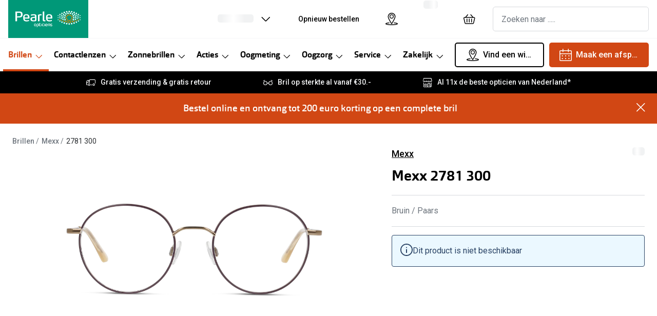

--- FILE ---
content_type: text/css
request_url: https://assets.grandvision.io/nl-pearle/_next/static/pages/_app-77f937e24ccabba7.css
body_size: 99665
content:
.feature-toggles-control-panel-trigger{transition:opacity .2s ease-in-out;opacity:.5}.feature-toggles-control-panel-trigger.feature-toggles-control-panel-trigger--sticky{border-radius:0;position:fixed;top:30%;right:0;z-index:var(--z-index--level-6)}.feature-toggles-control-panel-trigger:focus-visible,.feature-toggles-control-panel-trigger:hover{opacity:1}.feature-toggles-control-panel__explanation{margin-bottom:.5rem}.feature-toggles-control-panel__local-cache-button{margin-bottom:2rem}.feature-toggles-control-panel__checkbox-group{display:flex;flex-direction:column;word-break:break-all;gap:.5rem}:root,[data-theme=nl-pearle]{--color-comp-button-solid-primary-default-background:#CD4310;--color-comp-button-solid-primary-default-foreground:#FFFFFF;--color-comp-button-solid-primary-default-border:lch(100 0 none/0);--color-comp-button-solid-primary-hover-background:#AE2F01;--color-comp-button-solid-primary-hover-foreground:#FFFFFF;--color-comp-button-solid-primary-hover-border:lch(100 0 none/0);--color-comp-button-solid-primary-active-background:#661400;--color-comp-button-solid-primary-active-foreground:#FFFFFF;--color-comp-button-solid-primary-active-border:lch(100 0 none/0);--color-comp-button-solid-primary-loader-main:#FFFFFF;--color-comp-button-solid-primary-loader-accent:#F6B9A3;--color-comp-button-solid-secondary-default-background:#20494D;--color-comp-button-solid-secondary-default-foreground:#FFFFFF;--color-comp-button-solid-secondary-default-border:lch(100 0 none/0);--color-comp-button-solid-secondary-hover-background:#153A3E;--color-comp-button-solid-secondary-hover-foreground:#FFFFFF;--color-comp-button-solid-secondary-hover-border:lch(100 0 none/0);--color-comp-button-solid-secondary-active-background:#103236;--color-comp-button-solid-secondary-active-foreground:#FFFFFF;--color-comp-button-solid-secondary-active-border:lch(100 0 none/0);--color-comp-button-solid-secondary-loader-main:#FFFFFF;--color-comp-button-solid-secondary-loader-accent:#ACBEC0;--color-comp-button-outline-default-background:lch(100 0 none/0);--color-comp-button-outline-default-foreground:#2b2e31;--color-comp-button-outline-default-border:#2b2e31;--color-comp-button-outline-hover-background:lch(100 0 none/0);--color-comp-button-outline-hover-foreground:#383D42;--color-comp-button-outline-hover-border:#383D42;--color-comp-button-outline-active-background:#eee;--color-comp-button-outline-active-foreground:#383D42;--color-comp-button-outline-active-border:#383D42;--color-comp-button-outline-loader-main:#2b2e31;--color-comp-button-outline-loader-accent:#eee;--color-comp-button-ghost-default-background:lch(100 0 none/0);--color-comp-button-ghost-default-foreground:#CD4310;--color-comp-button-ghost-default-border:lch(100 0 none/0);--color-comp-button-ghost-hover-background:#FFF8F5;--color-comp-button-ghost-hover-foreground:#AE2F01;--color-comp-button-ghost-hover-border:lch(100 0 none/0);--color-comp-button-ghost-active-background:#F6B9A3;--color-comp-button-ghost-active-foreground:#661400;--color-comp-button-ghost-active-border:lch(100 0 none/0);--color-comp-button-ghost-loader-main:#AE2F01;--color-comp-button-ghost-loader-accent:#DDE5E5;--color-comp-toggletip-popover-background:#2b2e31;--color-comp-toggletip-popover-foreground:#FFFFFF;--color-comp-toggletip-explainer-default-default-background:#2b2e31;--color-comp-toggletip-explainer-default-hover-background:#D6D9DC;--color-comp-toggletip-explainer-default-open-background:#2b2e31;--color-comp-toggletip-explainer-inverted-default-background:#FFFFFF;--color-comp-toggletip-explainer-inverted-hover-background:lch(0 0 none/0.4);--color-comp-toggletip-explainer-inverted-open-background:#FFFFFF;--color-comp-link-default:#C64617;--color-comp-link-hover:#AE2F01;--color-comp-link-active:#661400;--color-comp-link-disabled:#78828C;--color-comp-link-visited:lch(19.779 53.773 309.79);--color-comp-input-field-background:#FFFFFF;--color-comp-input-field-border:#AAB0B6;--color-comp-check-box-unselected-valid-default-background:#FFFFFF;--color-comp-check-box-unselected-valid-default-border:#ACACB1;--color-comp-check-box-unselected-valid-hover-background:#FFF8F5;--color-comp-check-box-unselected-valid-hover-border:#CD4310;--color-comp-check-box-unselected-valid-active-background:#F6B9A3;--color-comp-check-box-unselected-valid-active-border:#AE2F01;--color-comp-check-box-unselected-invalid-default-background:#FFFFFF;--color-comp-check-box-unselected-invalid-default-border:#e40000;--color-comp-check-box-unselected-invalid-default-content:#FFFFFF;--color-comp-check-box-unselected-invalid-hover-background:#FED7D7;--color-comp-check-box-unselected-invalid-hover-border:lch(38.87 78.536 40.858);--color-comp-check-box-unselected-invalid-hover-content:#FED7D7;--color-comp-check-box-unselected-invalid-active-background:#FED7D7;--color-comp-check-box-unselected-invalid-active-border:lch(29.153 58.902 40.858);--color-comp-check-box-unselected-invalid-active-content:#FED7D7;--color-comp-check-box-selected-valid-default-background:#CD4310;--color-comp-check-box-selected-valid-default-border:#CD4310;--color-comp-check-box-selected-valid-default-content:#FFFFFF;--color-comp-check-box-selected-valid-hover-background:#AE2F01;--color-comp-check-box-selected-valid-hover-border:#AE2F01;--color-comp-check-box-selected-valid-hover-content:#FFFFFF;--color-comp-check-box-selected-valid-active-background:#661400;--color-comp-check-box-selected-valid-active-border:#661400;--color-comp-check-box-selected-valid-active-content:#FFFFFF;--color-comp-check-box-selected-invalid-default-background:#e40000;--color-comp-check-box-selected-invalid-default-border:#e40000;--color-comp-check-box-selected-invalid-default-content:#FFFFFF;--color-comp-check-box-selected-invalid-hover-background:lch(38.87 78.536 40.858);--color-comp-check-box-selected-invalid-hover-border:lch(38.87 78.536 40.858);--color-comp-check-box-selected-invalid-hover-content:#FFFFFF;--color-comp-check-box-selected-invalid-active-background:lch(29.153 58.902 40.858);--color-comp-check-box-selected-invalid-active-border:lch(29.153 58.902 40.858);--color-comp-check-box-selected-invalid-active-content:#FFFFFF;--color-comp-check-box-read-only-background:#DBDEE1;--color-comp-check-box-read-only-border:#AAB0B6;--color-comp-check-box-read-only-content:#A7ACB1;--color-comp-radio-button-default-background:#FFFFFF;--color-comp-radio-button-default-border:#ACACB1;--color-comp-focus-border:#4197E2;--color-comp-typography-primary:#2b2e31;--color-comp-typography-secondary:#636B74;--color-comp-typography-inverted:#FFFFFF;--color-comp-alert-error-border:#822727;--color-comp-alert-error-background:#FED7D7;--color-comp-alert-error-content:#822727;--color-comp-alert-warning-border:#7B341E;--color-comp-alert-warning-background:#FEEBC8;--color-comp-alert-warning-content:#7B341E;--color-comp-alert-success-border:#22543D;--color-comp-alert-success-background:#F0FFF4;--color-comp-alert-success-content:#22543D;--color-comp-alert-info-border:#2A4365;--color-comp-alert-info-background:#EBF8FF;--color-comp-alert-info-content:#2A4365;--color-comp-toast-error-border:#822727;--color-comp-toast-error-background:#FED7D7;--color-comp-toast-error-content:#822727;--color-comp-toast-error-progress-bar:#822727;--color-comp-toast-warning-border:#7B341E;--color-comp-toast-warning-background:#FEEBC8;--color-comp-toast-warning-content:#7B341E;--color-comp-toast-warning-progress-bar:#7B341E;--color-comp-toast-success-border:#22543D;--color-comp-toast-success-background:#F0FFF4;--color-comp-toast-success-content:#22543D;--color-comp-toast-success-progress-bar:#22543D;--color-comp-toast-info-border:#2A4365;--color-comp-toast-info-background:#EBF8FF;--color-comp-toast-info-content:#2A4365;--color-comp-toast-info-progress-bar:#2A4365;--color-comp-message-info-border:#2A4365;--color-comp-message-info-background:#EBF8FF;--color-comp-message-info-content:#2A4365;--color-comp-message-neutral-border:#2B2E31;--color-comp-message-neutral-background:#F1F2F3;--color-comp-message-neutral-content:#2B2E31;--color-comp-spinner-background:#DBDEE1;--color-comp-spinner-foreground:#CD4310;--color-comp-pricing-full-price:#2b2E31;--color-comp-pricing-old-price:#6B7179;--color-comp-pricing-new-price:#2b2e31;--color-comp-skeleton-background:#F1F2F3;--color-comp-skeleton-foreground:#FFFFFF;--color-comp-icon-button-primary-default-background:#CD4310;--color-comp-icon-button-primary-default-foreground:#FFFFFF;--color-comp-icon-button-primary-default-border:lch(100 0 none/0);--color-comp-icon-button-primary-hover-background:#AE2F01;--color-comp-icon-button-primary-hover-foreground:#FFFFFF;--color-comp-icon-button-primary-hover-border:lch(100 0 none/0);--color-comp-icon-button-primary-active-background:#661400;--color-comp-icon-button-primary-active-foreground:#FFFFFF;--color-comp-icon-button-primary-active-border:lch(100 0 none/0);--color-comp-icon-button-outline-default-border:#CD4310;--color-comp-icon-button-outline-default-foreground:#CD4310;--color-comp-icon-button-outline-default-background:lch(100 0 none/0);--color-comp-icon-button-outline-hover-border:#AE2F01;--color-comp-icon-button-outline-hover-background:#FFF8F5;--color-comp-icon-button-outline-hover-foreground:#AE2F01;--color-comp-icon-button-outline-active-border:#661400;--color-comp-icon-button-outline-active-background:#F6B9A3;--color-comp-icon-button-outline-active-foreground:#661400;--color-comp-icon-button-elevated-default-border:#DBDEE1;--color-comp-icon-button-elevated-default-foreground:#2b2e31;--color-comp-icon-button-elevated-default-background:#FFFFFF;--color-comp-icon-button-elevated-hover-border:#DBDEE1;--color-comp-icon-button-elevated-hover-background:#F5F6F7;--color-comp-icon-button-elevated-hover-foreground:#2b2e31;--color-comp-icon-button-elevated-active-border:#AAB0B6;--color-comp-icon-button-elevated-active-background:#DBDEE1;--color-comp-icon-button-elevated-active-foreground:#2b2e31;--color-comp-icon-button-ghost-default-foreground:#2b2e31;--color-comp-icon-button-ghost-default-background:lch(18.724 2.5462 251.64/0);--color-comp-icon-button-ghost-default-border:lch(18.724 2.5462 251.64/0);--color-comp-icon-button-ghost-hover-background:#F5F6F7;--color-comp-icon-button-ghost-hover-foreground:#2b2e31;--color-comp-icon-button-ghost-hover-border:lch(100 0 none/0);--color-comp-icon-button-ghost-active-background:#DBDEE1;--color-comp-icon-button-ghost-active-foreground:#2b2e31;--color-comp-icon-button-ghost-active-border:lch(100 0 none/0);--color-comp-badge-unselected-background:lch(100 0 none/0);--color-comp-badge-unselected-foreground:#2b2e31;--color-comp-badge-unselected-border:#DBDEE1;--color-comp-badge-hover-background:#FFF8F5;--color-comp-badge-hover-foreground:#AE2F01;--color-comp-badge-hover-border:#AE2F01;--color-comp-badge-active-background:#F6B9A3;--color-comp-badge-active-foreground:#661400;--color-comp-badge-active-border:#661400;--color-comp-badge-selected-background:#FFF8F5;--color-comp-badge-selected-foreground:#CD4310;--color-comp-badge-selected-border:#CD4310;--color-comp-chip-default-background:#F1F2F3;--color-comp-chip-default-foreground:#2b2e31;--color-comp-chip-default-border:lch(100 0 none/0);--color-comp-chip-hover-background:#DBDEE1;--color-comp-chip-hover-foreground:#2b2e31;--color-comp-chip-hover-border:lch(100 0 none/0);--color-comp-chip-active-background:#636B74;--color-comp-chip-active-foreground:#FFFFFF;--color-comp-chip-active-border:lch(100 0 none/0);--color-comp-skiplink-background:#383D42;--color-comp-skiplink-foreground:#FFFFFF;--color-comp-skiplink-border:lch(100 0 none/0);--color-pattern-header-background:#FFFFFF;--color-pattern-header-border:#f5f6f7;--color-pattern-header-text:#2b2e31;--color-pattern-navigation-background:#FFFFFF;--color-pattern-navigation-default-unselected:#2b2e31;--color-pattern-navigation-default-selected:#CD4310;--color-pattern-navigation-hover-text:#AE2F01;--color-pattern-navigation-active-text:#661400;--color-pattern-footer-background:#FFFFFF;--color-pattern-footer-text:#2b2e31;--color-pattern-footer-social-icons:#2b2e31;--color-pattern-footer-cta-background:#CD4310;--color-pattern-footer-cta-foreground:#FFFFFF;--color-pattern-footer-link:#C64617;--color-pattern-footer-border:#DBDEE1;--color-pattern-usp-group-background:#000000;--color-pattern-usp-group-text:#FFFFFF;--color-pattern-product-tag-background:#F5F6F7;--color-pattern-product-tag-text:#2b2e31;--color-pattern-product-tag-border:lch(0 0 none/0);--color-pattern-notification-bar-dark-background:#103236;--color-pattern-notification-bar-dark-foreground:#FFFFFF;--color-pattern-notification-bar-dark-anchor:#FFFFFF;--color-pattern-pricing-badge-background:#CD4310;--color-pattern-pricing-badge-border:rgba(255,255,255,0);--color-pattern-pricing-badge-text:white;--color-pattern-pricing-label-background:rgba(255,255,255,0);--color-pattern-pricing-label-border:#1e4847;--color-pattern-pricing-label-text:#1e4847;--color-pattern-wishlist-icon-default:#2b2e31;--color-pattern-wishlist-icon-hover:#2b2e31;--color-pattern-wishlist-icon-active:#2b2e31;--color-pattern-wishlist-icon-selected:#2b2e31;--color-pattern-image-gallery-background:#F5F6F7;--color-pattern-cart-counter-background:#EB0000;--color-pattern-cart-counter-foreground:#FFFFFF;--color-pattern-cart-counter-border:#FFFFFF;--color-pattern-background-default:#FFFFFF;--color-pattern-background-subtle:#f5F6F7;--color-semantic-informative-surface-softer:#EBF8FF;--color-semantic-informative-surface-default:#2B6CB0;--color-semantic-informative-surface-strong:#2A4365;--color-semantic-informative-content-default:#2B6CB0;--color-semantic-informative-content-strong:#2A4365;--color-semantic-informative-content-inverted:#FFFFFF;--color-semantic-informative-border-softer:#EBF8FF;--color-semantic-informative-border-default:#2B6CB0;--color-semantic-informative-border-strong:#2A4365;--color-semantic-positive-surface-softer:#F0FFF4;--color-semantic-positive-surface-default:#2F855A;--color-semantic-positive-surface-strong:#22543D;--color-semantic-positive-content-default:#2F855A;--color-semantic-positive-content-strong:#22543D;--color-semantic-positive-content-inverted:#FFFFFF;--color-semantic-positive-border-softer:#F0FFF4;--color-semantic-positive-border-default:#2F855A;--color-semantic-positive-border-strong:#22543D;--color-semantic-warning-surface-softer:#FEEBC8;--color-semantic-warning-surface-default:#C05621;--color-semantic-warning-surface-strong:#7B341E;--color-semantic-warning-content-default:#C05621;--color-semantic-warning-content-strong:#7B341E;--color-semantic-warning-content-inverted:#FFFFFF;--color-semantic-warning-border-softer:#FEEBC8;--color-semantic-warning-border-default:#C05621;--color-semantic-warning-border-strong:#7B341E;--color-semantic-negative-surface-softer:#FED7D7;--color-semantic-negative-surface-default:#C53030;--color-semantic-negative-surface-strong:#822727;--color-semantic-negative-content-default:#C53030;--color-semantic-negative-content-strong:#822727;--color-semantic-negative-content-inverted:#FFFFFF;--color-semantic-negative-border-softer:#FED7D7;--color-semantic-negative-border-default:#C53030;--color-semantic-negative-border-strong:#822727;--color-semantic-focus-ring-default:#4197E2;--color-semantic-focus-ring-error:#F1C0BC;--color-semantic-focus-ring-success:#D9EACD;--color-semantic-focus-ring-box-shadow:#FFFFFF;--color-semantic-neutral-surface-clear:#FFFFFF;--color-semantic-neutral-surface-softer:#F5F6F7;--color-semantic-neutral-surface-soft:#DBDEE1;--color-semantic-neutral-surface-inverted:#2b2e31;--color-semantic-neutral-content-soft:#636B74;--color-semantic-neutral-content-default:#2b2e31;--color-semantic-neutral-content-inverted:#FFFFFF;--color-semantic-neutral-border-soft:#DBDEE1;--color-semantic-neutral-border-default:#AAB0B6;--color-semantic-neutral-border-strong:#78828C;--color-semantic-neutral-border-stronger:#2b2e31;--color-semantic-action-surface-softer:#FFF8F5;--color-semantic-action-surface-soft:#F6B9A3;--color-semantic-action-surface-default:#CD4310;--color-semantic-action-surface-strong:#AE2F01;--color-semantic-action-surface-stronger:#661400;--color-semantic-action-content-default:#CD4310;--color-semantic-action-content-strong:#AE2F01;--color-semantic-action-content-stronger:#661400;--color-semantic-action-content-inverted:#FFFFFF;--color-semantic-action-border-soft:#F6B9A3;--color-semantic-action-border-default:#CD4310;--color-semantic-action-border-strong:#AE2F01;--color-semantic-action-border-stronger:#661400;--color-semantic-overlay-default:lch(0 0 none/0.4);--dimension-comp-toggletip-border-radius-popover:4px;--dimension-comp-toggletip-border-radius-button:8px;--dimension-comp-toggletip-popover-max-width:288px;--dimension-comp-spacing-padding:1rem;--dimension-comp-responsive-padding-small-sm:0.5rem;--dimension-comp-responsive-padding-small-md:0.5rem;--dimension-comp-responsive-padding-small-lg:1rem;--dimension-comp-responsive-padding-small-xl:1rem;--dimension-comp-responsive-padding-large-sm:1rem;--dimension-comp-responsive-padding-large-md:1rem;--dimension-comp-responsive-padding-large-lg:1.5rem;--dimension-comp-responsive-padding-large-xl:1.5rem;--dimension-comp-toast-max-width:768px;--dimension-comp-button-small-min-height:2.25rem;--dimension-comp-button-small-min-width:2.25rem;--dimension-comp-button-medium-min-height:3rem;--dimension-comp-button-medium-min-width:3rem;--dimension-comp-button-large-min-height:3.75rem;--dimension-comp-button-large-min-width:3.75rem;--dimension-spacing-1:0.125rem;--dimension-spacing-2:0.25rem;--dimension-spacing-3:0.5rem;--dimension-spacing-4:0.75rem;--dimension-spacing-5:1rem;--dimension-spacing-6:1.5rem;--dimension-spacing-7:2rem;--dimension-spacing-8:2.5rem;--dimension-spacing-9:3rem;--dimension-spacing-10:3.5rem;--dimension-spacing-11:4rem;--dimension-typography-heading-font-size-sm-display:4rem;--dimension-typography-heading-font-size-sm-largest:2rem;--dimension-typography-heading-font-size-sm-large:1.75rem;--dimension-typography-heading-font-size-sm-medium:1.5rem;--dimension-typography-heading-font-size-sm-small:1.25rem;--dimension-typography-heading-font-size-sm-smallest:1.125rem;--dimension-typography-heading-font-size-sm-tiny:1rem;--dimension-typography-heading-font-size-md-display:4rem;--dimension-typography-heading-font-size-md-largest:2.5rem;--dimension-typography-heading-font-size-md-large:2rem;--dimension-typography-heading-font-size-md-medium:1.75rem;--dimension-typography-heading-font-size-md-small:1.5rem;--dimension-typography-heading-font-size-md-smallest:1.125rem;--dimension-typography-heading-font-size-md-tiny:1rem;--dimension-typography-heading-font-size-lg-display:4rem;--dimension-typography-heading-font-size-lg-largest:3rem;--dimension-typography-heading-font-size-lg-large:2.5rem;--dimension-typography-heading-font-size-lg-medium:1.75rem;--dimension-typography-heading-font-size-lg-small:1.5rem;--dimension-typography-heading-font-size-lg-smallest:1.125rem;--dimension-typography-heading-font-size-lg-tiny:1rem;--dimension-typography-heading-font-size-xl-display:4rem;--dimension-typography-heading-font-size-xl-largest:3rem;--dimension-typography-heading-font-size-xl-large:2.5rem;--dimension-typography-heading-font-size-xl-medium:1.75rem;--dimension-typography-heading-font-size-xl-small:1.5rem;--dimension-typography-heading-font-size-xl-smallest:1.125rem;--dimension-typography-heading-font-size-xl-tiny:1rem;--dimension-typography-text-font-size-body-head:1rem;--dimension-typography-text-font-size-body:1rem;--dimension-typography-text-font-size-caption-head:0.875rem;--dimension-typography-text-font-size-caption:0.875rem;--dimension-typography-pricing-font-size-large:1.75rem;--dimension-typography-pricing-font-size-large-discount:1.5rem;--dimension-typography-pricing-font-size-medium:1.313rem;--dimension-typography-pricing-font-size-medium-discount:1rem;--dimension-typography-pricing-font-size-small:1rem;--dimension-typography-pricing-font-size-small-discount:0.875rem;--border-radius-button:6px;--border-radius-default:4px;--typography-heading-font-weight-sm-display:700;--typography-heading-font-weight-sm-largest:700;--typography-heading-font-weight-sm-large:700;--typography-heading-font-weight-sm-medium:700;--typography-heading-font-weight-sm-small:700;--typography-heading-font-weight-sm-smallest:700;--typography-heading-font-weight-sm-tiny:500;--typography-heading-font-weight-md-display:700;--typography-heading-font-weight-md-largest:700;--typography-heading-font-weight-md-large:700;--typography-heading-font-weight-md-medium:700;--typography-heading-font-weight-md-small:700;--typography-heading-font-weight-md-smallest:700;--typography-heading-font-weight-md-tiny:500;--typography-heading-font-weight-lg-display:700;--typography-heading-font-weight-lg-largest:700;--typography-heading-font-weight-lg-large:700;--typography-heading-font-weight-lg-medium:700;--typography-heading-font-weight-lg-small:700;--typography-heading-font-weight-lg-smallest:700;--typography-heading-font-weight-lg-tiny:500;--typography-heading-font-weight-xl-display:700;--typography-heading-font-weight-xl-largest:700;--typography-heading-font-weight-xl-large:700;--typography-heading-font-weight-xl-medium:700;--typography-heading-font-weight-xl-small:700;--typography-heading-font-weight-xl-smallest:700;--typography-heading-font-weight-xl-tiny:500;--typography-heading-line-height-sm-display:5.5rem;--typography-heading-line-height-sm-largest:3rem;--typography-heading-line-height-sm-large:2.5rem;--typography-heading-line-height-sm-medium:2.25rem;--typography-heading-line-height-sm-small:2rem;--typography-heading-line-height-sm-smallest:1.75rem;--typography-heading-line-height-sm-tiny:1.5rem;--typography-heading-line-height-md-display:5.5rem;--typography-heading-line-height-md-largest:3.5rem;--typography-heading-line-height-md-large:3rem;--typography-heading-line-height-md-medium:3rem;--typography-heading-line-height-md-small:2.25rem;--typography-heading-line-height-md-smallest:1.75rem;--typography-heading-line-height-md-tiny:1.5rem;--typography-heading-line-height-lg-display:5.5rem;--typography-heading-line-height-lg-largest:4rem;--typography-heading-line-height-lg-large:3.5rem;--typography-heading-line-height-lg-medium:3rem;--typography-heading-line-height-lg-small:2.25rem;--typography-heading-line-height-lg-smallest:1.75rem;--typography-heading-line-height-lg-tiny:1.5rem;--typography-heading-line-height-xl-display:5.5rem;--typography-heading-line-height-xl-largest:4rem;--typography-heading-line-height-xl-large:3.5rem;--typography-heading-line-height-xl-medium:3rem;--typography-heading-line-height-xl-small:2.25rem;--typography-heading-line-height-xl-smallest:1.75rem;--typography-heading-line-height-xl-tiny:1.5rem;--typography-heading-font-size-sm-display:4rem;--typography-heading-font-size-sm-largest:2rem;--typography-heading-font-size-sm-large:1.75rem;--typography-heading-font-size-sm-medium:1.5rem;--typography-heading-font-size-sm-small:1.25rem;--typography-heading-font-size-sm-smallest:1.125rem;--typography-heading-font-size-sm-tiny:1rem;--typography-heading-font-size-md-display:4rem;--typography-heading-font-size-md-largest:2.5rem;--typography-heading-font-size-md-large:2rem;--typography-heading-font-size-md-medium:1.75rem;--typography-heading-font-size-md-small:1.5rem;--typography-heading-font-size-md-smallest:1.125rem;--typography-heading-font-size-md-tiny:1rem;--typography-heading-font-size-lg-display:4rem;--typography-heading-font-size-lg-largest:3rem;--typography-heading-font-size-lg-large:2.5rem;--typography-heading-font-size-lg-medium:1.75rem;--typography-heading-font-size-lg-small:1.5rem;--typography-heading-font-size-lg-smallest:1.125rem;--typography-heading-font-size-lg-tiny:1rem;--typography-heading-font-size-xl-display:4rem;--typography-heading-font-size-xl-largest:3rem;--typography-heading-font-size-xl-large:2.5rem;--typography-heading-font-size-xl-medium:1.75rem;--typography-heading-font-size-xl-small:1.5rem;--typography-heading-font-size-xl-smallest:1.125rem;--typography-heading-font-size-xl-tiny:1rem;--typography-heading-text-case:none;--typography-text-font-weight-body-head:500;--typography-text-font-weight-body:400;--typography-text-font-weight-anchor:500;--typography-text-font-weight-list:400;--typography-text-font-weight-caption-head:500;--typography-text-font-weight-caption:400;--typography-text-line-height-body:1.75rem;--typography-text-line-height-link:1.5rem;--typography-text-line-height-list:1.313rem;--typography-text-line-height-caption:1.25rem;--typography-text-font-size-body-head:1rem;--typography-text-font-size-body:1rem;--typography-text-font-size-caption-head:0.875rem;--typography-text-font-size-caption:0.875rem;--typography-pricing-font-weight-large:500;--typography-pricing-font-weight-large-discount:500;--typography-pricing-font-weight-medium:500;--typography-pricing-font-weight-medium-discount:500;--typography-pricing-font-weight-small:500;--typography-pricing-font-weight-small-discount:500;--typography-pricing-line-height-large:2rem;--typography-pricing-line-height-large-discount:1.75rem;--typography-pricing-line-height-medium:1.5rem;--typography-pricing-line-height-medium-discount:1.5rem;--typography-pricing-line-height-small:1.5rem;--typography-pricing-line-height-small-discount:1.25rem;--typography-font-family-heading:Orgon;--typography-font-family-text:Roboto;--typography-font-family-pricing:Orgon;--typography-font-family-fallback:-apple-system,BlinkMacSystemFont,"Segoe UI","Helvetica Neue",Arial,sans-serif,"Apple Color Emoji","Segoe UI Emoji","Segoe UI Symbol";--typography-font-weight-bold:700;--typography-decorative-font-family:Orgon;--typography-decorative-text-case:none;--z-index-level-1:100;--z-index-level-2:200;--z-index-level-3:300;--z-index-level-4:400;--z-index-level-5:500;--z-index-level-6:600;--z-index-level-7:700;--label-opco:nl-pearle;--label-opco-name:Pearle;--shape-border-radius-button:6px;--shape-border-radius-default:4px}
/*! modern-normalize v3.0.1 | MIT License | https://github.com/sindresorhus/modern-normalize */*,:after,:before{box-sizing:border-box}html{font-family:system-ui,Segoe UI,Roboto,Helvetica,Arial,sans-serif,Apple Color Emoji,Segoe UI Emoji;line-height:1.15;-webkit-text-size-adjust:100%;tab-size:4}body{margin:0}b,strong{font-weight:bolder}code,kbd,pre,samp{font-family:ui-monospace,SFMono-Regular,Consolas,Liberation Mono,Menlo,monospace;font-size:1em}small{font-size:80%}sub,sup{font-size:75%;line-height:0;position:relative;vertical-align:initial}sub{bottom:-.25em}sup{top:-.5em}table{border-color:currentcolor}button,input,optgroup,select,textarea{font-size:100%;line-height:1.15}[type=button],[type=reset],[type=submit],button{-webkit-appearance:button}legend{padding:0}progress{vertical-align:initial}::-webkit-inner-spin-button,::-webkit-outer-spin-button{height:auto}[type=search]{-webkit-appearance:textfield;outline-offset:-2px}::-webkit-search-decoration{-webkit-appearance:none}::-webkit-file-upload-button{-webkit-appearance:button;font:inherit}html{font-family:var(--typography-font-family-fallback)}:focus-visible{outline:4px solid var(--color-semantic-focus-ring-default);outline-offset:2px;box-shadow:0 0 0 2px var(--color-semantic-focus-ring-box-shadow)}body{color:var(--color-semantic-neutral-content-default);font-family:var(--typography-font-family-text),var(--typography-font-family-fallback);font-size:var(--typography-text-font-size-body)}blockquote,dd,dl,figure,h1,h2,h3,h4,h5,h6,hr,p,pre{margin:0}h1,h2,h3,h4,h5,h6{font-size:inherit;font-weight:inherit}ol,ul{list-style:none;margin:0;padding:0}img,video{max-width:100%;height:auto}b,strong{font-weight:var(--typography-font-weight-bold)}a{color:var(--color-comp-link-default);font-weight:var(--typography-text-font-weight-anchor);text-decoration:none;transition:color .2s ease-in-out}a:hover{color:var(--color-comp-link-hover)}._mt-0_1jxbs_2{margin-top:0}._mt-1_1jxbs_6{margin-top:var(--dimension-spacing-1)}._mt-2_1jxbs_10{margin-top:var(--dimension-spacing-2)}._mt-3_1jxbs_14{margin-top:var(--dimension-spacing-3)}._mt-4_1jxbs_18{margin-top:var(--dimension-spacing-4)}._mt-5_1jxbs_22{margin-top:var(--dimension-spacing-5)}._mt-6_1jxbs_26{margin-top:var(--dimension-spacing-6)}._mt-7_1jxbs_30{margin-top:var(--dimension-spacing-7)}._mt-8_1jxbs_34{margin-top:var(--dimension-spacing-8)}._mt-9_1jxbs_38{margin-top:var(--dimension-spacing-9)}._mt-10_1jxbs_42{margin-top:var(--dimension-spacing-10)}._mt-11_1jxbs_46{margin-top:var(--dimension-spacing-11)}._mr-0_1jxbs_51{margin-right:0}._mr-1_1jxbs_55{margin-right:var(--dimension-spacing-1)}._mr-2_1jxbs_59{margin-right:var(--dimension-spacing-2)}._mr-3_1jxbs_63{margin-right:var(--dimension-spacing-3)}._mr-4_1jxbs_67{margin-right:var(--dimension-spacing-4)}._mr-5_1jxbs_71{margin-right:var(--dimension-spacing-5)}._mr-6_1jxbs_75{margin-right:var(--dimension-spacing-6)}._mr-7_1jxbs_79{margin-right:var(--dimension-spacing-7)}._mr-8_1jxbs_83{margin-right:var(--dimension-spacing-8)}._mr-9_1jxbs_87{margin-right:var(--dimension-spacing-9)}._mr-10_1jxbs_91{margin-right:var(--dimension-spacing-10)}._mr-11_1jxbs_95{margin-right:var(--dimension-spacing-11)}._mb-0_1jxbs_100{margin-bottom:0}._mb-1_1jxbs_104{margin-bottom:var(--dimension-spacing-1)}._mb-2_1jxbs_108{margin-bottom:var(--dimension-spacing-2)}._mb-3_1jxbs_112{margin-bottom:var(--dimension-spacing-3)}._mb-4_1jxbs_116{margin-bottom:var(--dimension-spacing-4)}._mb-5_1jxbs_120{margin-bottom:var(--dimension-spacing-5)}._mb-6_1jxbs_124{margin-bottom:var(--dimension-spacing-6)}._mb-7_1jxbs_128{margin-bottom:var(--dimension-spacing-7)}._mb-8_1jxbs_132{margin-bottom:var(--dimension-spacing-8)}._mb-9_1jxbs_136{margin-bottom:var(--dimension-spacing-9)}._mb-10_1jxbs_140{margin-bottom:var(--dimension-spacing-10)}._mb-11_1jxbs_144{margin-bottom:var(--dimension-spacing-11)}._ml-0_1jxbs_149{margin-left:0}._ml-1_1jxbs_153{margin-left:var(--dimension-spacing-1)}._ml-2_1jxbs_157{margin-left:var(--dimension-spacing-2)}._ml-3_1jxbs_161{margin-left:var(--dimension-spacing-3)}._ml-4_1jxbs_165{margin-left:var(--dimension-spacing-4)}._ml-5_1jxbs_169{margin-left:var(--dimension-spacing-5)}._ml-6_1jxbs_173{margin-left:var(--dimension-spacing-6)}._ml-7_1jxbs_177{margin-left:var(--dimension-spacing-7)}._ml-8_1jxbs_181{margin-left:var(--dimension-spacing-8)}._ml-9_1jxbs_185{margin-left:var(--dimension-spacing-9)}._ml-10_1jxbs_189{margin-left:var(--dimension-spacing-10)}._ml-11_1jxbs_193{margin-left:var(--dimension-spacing-11)}._text-align-left_3kw2f_1{text-align:left}._text-align-center_3kw2f_5{text-align:center}._text-align-right_3kw2f_9{text-align:right}._underline_3kw2f_13{text-decoration:underline}._heading_3kw2f_17{font-family:var(--typography-font-family-heading),var(--typography-font-family-fallback);font-style:normal}._heading-display_3kw2f_22{font-size:var(--dimension-typography-heading-font-size-xl-display);font-weight:var(--typography-heading-font-weight-xl-display);line-height:var(--typography-heading-line-height-xl-display)}@media(width < 1440px){._heading-display_3kw2f_22{font-size:var(--dimension-typography-heading-font-size-lg-display);font-weight:var(--typography-heading-font-weight-lg-display);line-height:var(--typography-heading-line-height-lg-display)}}@media(width < 1024px){._heading-display_3kw2f_22{font-size:var(--dimension-typography-heading-font-size-md-display);font-weight:var(--typography-heading-font-weight-md-display);line-height:var(--typography-heading-line-height-md-display)}}@media(width < 768px){._heading-display_3kw2f_22{font-size:var(--dimension-typography-heading-font-size-sm-display);font-weight:var(--typography-heading-font-weight-sm-display);line-height:var(--typography-heading-line-height-sm-display)}}._heading-largest_3kw2f_46{font-size:var(--dimension-typography-heading-font-size-xl-largest);font-weight:var(--typography-heading-font-weight-xl-largest);line-height:var(--typography-heading-line-height-xl-largest)}@media(width < 1440px){._heading-largest_3kw2f_46{font-size:var(--dimension-typography-heading-font-size-lg-largest);font-weight:var(--typography-heading-font-weight-lg-largest);line-height:var(--typography-heading-line-height-lg-largest)}}@media(width < 1024px){._heading-largest_3kw2f_46{font-size:var(--dimension-typography-heading-font-size-md-largest);font-weight:var(--typography-heading-font-weight-md-largest);line-height:var(--typography-heading-line-height-md-largest)}}@media(width < 768px){._heading-largest_3kw2f_46{font-size:var(--dimension-typography-heading-font-size-sm-largest);font-weight:var(--typography-heading-font-weight-sm-largest);line-height:var(--typography-heading-line-height-sm-largest)}}._heading-large_3kw2f_46{font-size:var(--dimension-typography-heading-font-size-xl-large);font-weight:var(--typography-heading-font-weight-xl-large);line-height:var(--typography-heading-line-height-xl-large)}@media(width < 1440px){._heading-large_3kw2f_46{font-size:var(--dimension-typography-heading-font-size-lg-large);font-weight:var(--typography-heading-font-weight-lg-large);line-height:var(--typography-heading-line-height-lg-large)}}@media(width < 1024px){._heading-large_3kw2f_46{font-size:var(--dimension-typography-heading-font-size-md-large);font-weight:var(--typography-heading-font-weight-md-large);line-height:var(--typography-heading-line-height-md-large)}}@media(width < 768px){._heading-large_3kw2f_46{font-size:var(--dimension-typography-heading-font-size-sm-large);font-weight:var(--typography-heading-font-weight-sm-large);line-height:var(--typography-heading-line-height-sm-large)}}._heading-medium_3kw2f_94{font-size:var(--dimension-typography-heading-font-size-xl-medium);font-weight:var(--typography-heading-font-weight-xl-medium);line-height:var(--typography-heading-line-height-xl-medium)}@media(width < 1440px){._heading-medium_3kw2f_94{font-size:var(--dimension-typography-heading-font-size-lg-medium);font-weight:var(--typography-heading-font-weight-lg-medium);line-height:var(--typography-heading-line-height-lg-medium)}}@media(width < 1024px){._heading-medium_3kw2f_94{font-size:var(--dimension-typography-heading-font-size-md-medium);font-weight:var(--typography-heading-font-weight-md-medium);line-height:var(--typography-heading-line-height-md-medium)}}@media(width < 768px){._heading-medium_3kw2f_94{font-size:var(--dimension-typography-heading-font-size-sm-medium);font-weight:var(--typography-heading-font-weight-sm-medium);line-height:var(--typography-heading-line-height-sm-medium)}}._heading-small_3kw2f_118{font-size:var(--dimension-typography-heading-font-size-xl-small);font-weight:var(--typography-heading-font-weight-xl-small);line-height:var(--typography-heading-line-height-xl-small)}@media(width < 1440px){._heading-small_3kw2f_118{font-size:var(--dimension-typography-heading-font-size-lg-small);font-weight:var(--typography-heading-font-weight-lg-smallest);line-height:var(--typography-heading-line-height-lg-small)}}@media(width < 1024px){._heading-small_3kw2f_118{font-size:var(--dimension-typography-heading-font-size-md-small);font-weight:var(--typography-heading-font-weight-md-small);line-height:var(--typography-heading-line-height-md-small)}}@media(width < 768px){._heading-small_3kw2f_118{font-size:var(--dimension-typography-heading-font-size-sm-small);font-weight:var(--typography-heading-font-weight-sm-small);line-height:var(--typography-heading-line-height-sm-small)}}._heading-smallest_3kw2f_142{font-size:var(--dimension-typography-heading-font-size-xl-smallest);font-weight:var(--typography-heading-font-weight-xl-smallest);line-height:var(--typography-heading-line-height-xl-smallest)}@media(width < 1440px){._heading-smallest_3kw2f_142{font-size:var(--dimension-typography-heading-font-size-lg-smallest);font-weight:var(--typography-heading-font-weight-lg-smallest);line-height:var(--typography-heading-line-height-lg-smallest)}}@media(width < 1024px){._heading-smallest_3kw2f_142{font-size:var(--dimension-typography-heading-font-size-md-smallest);font-weight:var(--typography-heading-font-weight-md-smallest);line-height:var(--typography-heading-line-height-md-smallest)}}@media(width < 768px){._heading-smallest_3kw2f_142{font-size:var(--dimension-typography-heading-font-size-sm-smallest);font-weight:var(--typography-heading-font-weight-sm-smallest);line-height:var(--typography-heading-line-height-sm-smallest)}}._heading-tiny_3kw2f_166{font-size:var(--dimension-typography-heading-font-size-xl-tiny);font-weight:var(--typography-heading-font-weight-xl-tiny);line-height:var(--typography-heading-line-height-xl-tiny)}@media(width < 1440px){._heading-tiny_3kw2f_166{font-size:var(--dimension-typography-heading-font-size-lg-tiny);font-weight:var(--typography-heading-font-weight-lg-tiny);line-height:var(--typography-heading-line-height-lg-tiny)}}@media(width < 1024px){._heading-tiny_3kw2f_166{font-size:var(--dimension-typography-heading-font-size-md-tiny);font-weight:var(--typography-heading-font-weight-md-tiny);line-height:var(--typography-heading-line-height-md-tiny)}}@media(width < 768px){._heading-tiny_3kw2f_166{font-size:var(--dimension-typography-heading-font-size-sm-tiny);font-weight:var(--typography-heading-font-weight-sm-tiny);line-height:var(--typography-heading-line-height-sm-tiny)}}._text_3kw2f_1{font-family:var(--typography-font-family-text),var(--typography-font-family-fallback);font-style:normal}._text-body_3kw2f_195{font-size:var(--dimension-typography-text-font-size-body);font-weight:var(--typography-text-font-weight-body)}._text-body-head_3kw2f_201,._text-body_3kw2f_195{line-height:var(--typography-text-line-height-body)}._text-body-head_3kw2f_201{font-size:var(--dimension-typography-text-font-size-body-head);font-weight:var(--typography-text-font-weight-body-head)}._text-caption_3kw2f_207{font-size:var(--dimension-typography-text-font-size-caption);font-weight:var(--typography-text-font-weight-caption);line-height:var(--typography-text-line-height-caption)}._text-caption-head_3kw2f_213{font-size:var(--dimension-typography-text-font-size-caption-head);font-weight:var(--typography-text-font-weight-caption-head);line-height:var(--typography-text-line-height-caption)}._price_3kw2f_219{font-family:var(--typography-font-family-pricing),var(--typography-font-family-fallback);font-style:normal}._price-large_3kw2f_224{font-size:var(--dimension-typography-pricing-font-size-large);font-weight:var(--typography-pricing-font-weight-large);line-height:var(--typography-pricing-line-height-large)}._price-large-discount_3kw2f_230{font-size:var(--dimension-typography-pricing-font-size-large-discount);font-weight:var(--typography-pricing-font-weight-large-discount);line-height:var(--typography-pricing-line-height-large-discount);text-decoration:line-through}._price-medium_3kw2f_237{font-size:var(--dimension-typography-pricing-font-size-medium);font-weight:var(--typography-pricing-font-weight-medium);line-height:var(--typography-pricing-line-height-medium)}._price-medium-discount_3kw2f_243{font-size:var(--dimension-typography-pricing-font-size-medium-discount);font-weight:var(--typography-pricing-font-weight-medium-discount);line-height:var(--typography-pricing-line-height-medium-discount);text-decoration:line-through}._price-small_3kw2f_250{font-size:var(--dimension-typography-pricing-font-size-small);font-weight:var(--typography-pricing-font-weight-small);line-height:var(--typography-pricing-line-height-small)}._price-small-discount_3kw2f_256{font-size:var(--dimension-typography-pricing-font-size-small-discount);font-weight:var(--typography-pricing-font-weight-small-discount);line-height:var(--typography-pricing-line-height-small-discount);text-decoration:line-through}._focusRing_giofa_3{outline:4px solid var(--color-semantic-focus-ring-default)!important;outline-offset:2px!important;box-shadow:0 0 0 2px var(--color-semantic-focus-ring-box-shadow)!important}._iconButton_1y3u9_1{position:relative;padding:0;margin:0;display:flex;align-items:center;justify-content:center;border-radius:50%;cursor:pointer;border:1px solid;width:40px;height:40px}._iconButton-primary_1y3u9_19{background:var(--color-comp-icon-button-primary-default-background);border-color:var(--color-comp-icon-button-primary-default-border);color:var(--color-comp-icon-button-primary-default-foreground)}._iconButton-primary_1y3u9_19:hover{background:var(--color-comp-icon-button-primary-hover-background);border-color:var(--color-comp-icon-button-primary-hover-border);color:var(--color-comp-icon-button-primary-hover-foreground)}._iconButton-primary--pressed_1y3u9_31,._iconButton-primary_1y3u9_19:active{background:var(--color-comp-icon-button-primary-active-background);border-color:var(--color-comp-icon-button-primary-active-border);color:var(--color-comp-icon-button-primary-active-foreground)}._iconButton-outline_1y3u9_40{background:var(--color-comp-icon-button-outline-default-background);border-color:var(--color-comp-icon-button-outline-default-border);color:var(--color-comp-icon-button-outline-default-foreground)}._iconButton-outline_1y3u9_40:hover{background:var(--color-comp-icon-button-outline-hover-background);border-color:var(--color-comp-icon-button-outline-hover-border);color:var(--color-comp-icon-button-outline-hover-foreground)}._iconButton-outline--pressed_1y3u9_52,._iconButton-outline_1y3u9_40:active{background:var(--color-comp-icon-button-outline-active-background);border-color:var(--color-comp-icon-button-outline-active-border);color:var(--color-comp-icon-button-outline-active-foreground)}._iconButton-elevated_1y3u9_61{background:var(--color-comp-icon-button-elevated-default-background);border-color:var(--color-comp-icon-button-elevated-default-border);color:var(--color-comp-icon-button-elevated-default-foreground)}._iconButton-elevated_1y3u9_61:hover{background:var(--color-comp-icon-button-elevated-hover-background);border-color:var(--color-comp-icon-button-elevated-hover-border);color:var(--color-comp-icon-button-elevated-hover-foreground)}._iconButton-elevated--pressed_1y3u9_73,._iconButton-elevated_1y3u9_61:active{background:var(--color-comp-icon-button-elevated-active-background);border-color:var(--color-comp-icon-button-elevated-active-border);color:var(--color-comp-icon-button-elevated-active-foreground)}._iconButton-ghost_1y3u9_82{background:var(--color-comp-icon-button-ghost-default-background);border-color:var(--color-comp-icon-button-ghost-default-border);color:var(--color-comp-icon-button-ghost-default-foreground)}._iconButton-ghost_1y3u9_82:hover{background:var(--color-comp-icon-button-ghost-hover-background);border-color:var(--color-comp-icon-button-ghost-hover-border);color:var(--color-comp-icon-button-ghost-hover-foreground)}._iconButton-ghost--pressed_1y3u9_94,._iconButton-ghost_1y3u9_82:active{background:var(--color-comp-icon-button-ghost-active-background);border-color:var(--color-comp-icon-button-ghost-active-border);color:var(--color-comp-icon-button-ghost-active-foreground)}._srOnly_1p4a2_5{position:absolute!important;width:1px!important;height:1px!important;padding:0!important;margin:-1px!important;overflow:hidden!important;clip:rect(0,0,0,0)!important;white-space:nowrap!important;border:0!important}._isHidden_1p4a2_17{display:none!important}@keyframes _rotation_qof2f_1{0%{transform:rotate(0deg)}to{transform:rotate(1turn)}}@keyframes _fade-in_qof2f_1{0%{opacity:0}to{opacity:1}}@keyframes _fade-out_qof2f_1{0%{opacity:1}to{opacity:0}}@keyframes _shrink-width_qof2f_1{0%{width:100%}to{width:0}}@keyframes _slide-in-up_qof2f_1{0%{transform:translate3d(0,110%,0);opacity:0}to{transform:translateZ(0);opacity:1}}@keyframes _slide-out-down_qof2f_1{0%{transform:translateZ(0);opacity:1}to{transform:translate3d(0,500px,0);opacity:0}}@keyframes _appear-from-bottom_qof2f_1{0%{transform:translateY(100%);opacity:0}to{transform:translateY(0);opacity:1}}@keyframes _disappear-to-bottom_qof2f_1{0%{transform:translateY(0);opacity:1}to{transform:translateY(100%);opacity:0}}@keyframes _appear-from-right_qof2f_1{0%{transform:translateX(100%)}to{transform:translateX(0)}}@keyframes _dissapear-to-right_qof2f_1{0%{transform:translateX(0)}to{transform:translateX(100%)}}@keyframes _pop_qof2f_1{0%{transform:scale(0)}50%{transform:scale(1.2)}to{transform:scale(1)}}@keyframes _pop-out_qof2f_1{0%{transform:scale(1)}to{transform:scale(0)}}._spinner_qof2f_3{border-style:solid;border-radius:50%;box-sizing:border-box;display:inline-block;animation:_rotation_qof2f_1 1s linear infinite}._spinnerColor_qof2f_13{border-color:var(--color-comp-spinner-background);border-bottom-color:var(--color-comp-spinner-foreground)}._spinner-small_qof2f_20{width:24px;height:24px;border-width:2px}._spinner-large_qof2f_26{width:48px;height:48px;border-width:4px}._button_7plc3_1{align-items:center;border-radius:calc(var(--shape-border-radius-button));border:none;cursor:pointer;display:inline-flex;justify-content:center;min-width:fit-content;transition-duration:.2s;transition-property:background-color,color,border-color;transition-timing-function:ease-in-out}._button_7plc3_1,._button_7plc3_1:hover{text-decoration:none}._buttonChildren_7plc3_21{display:flex;align-items:center;justify-content:center}._buttonIcon_7plc3_27{margin-right:.5rem;flex-shrink:0}._buttonContent_7plc3_32{line-height:normal;letter-spacing:inherit;text-decoration:none;vertical-align:middle}._spinnerElement_7plc3_39{position:absolute}._button-small_7plc3_45{min-width:var(--dimension-comp-button-small-min-width);min-height:var(--dimension-comp-button-small-min-height);padding:.5rem 1rem}._button-medium_7plc3_51{min-width:var(--dimension-comp-button-medium-min-width);min-height:var(--dimension-comp-button-medium-min-height);padding:.625rem 1.5rem}._button-large_7plc3_57{min-width:var(--dimension-comp-button-large-min-width);min-height:var(--dimension-comp-button-large-min-height);padding:1rem 2rem}._button-primary_7plc3_65{background-color:var(--color-comp-button-solid-primary-default-background);border:2px solid var(--color-comp-button-solid-primary-default-border);color:var(--color-comp-button-solid-primary-default-foreground)}._button-primary_7plc3_65:not(._buttonIsLoading_7plc3_71):hover{background-color:var(--color-comp-button-solid-primary-hover-background);border:2px solid var(--color-comp-button-solid-primary-hover-border);color:var(--color-comp-button-solid-primary-hover-foreground)}._button-primary--pressed_7plc3_78:not(._buttonIsLoading_7plc3_71),._button-primary_7plc3_65:not(._buttonIsLoading_7plc3_71):active{background-color:var(--color-comp-button-solid-primary-active-background);border:2px solid var(--color-comp-button-solid-primary-active-border);color:var(--color-comp-button-solid-primary-active-foreground)}._spinner-primary_7plc3_84{border-color:var(--color-comp-button-solid-primary-loader-main);border-bottom-color:var(--color-comp-button-solid-primary-loader-accent)}._button-secondary_7plc3_89{background-color:var(--color-comp-button-solid-secondary-default-background);border:2px solid var(--color-comp-button-solid-secondary-default-border);color:var(--color-comp-button-solid-secondary-default-foreground)}._button-secondary_7plc3_89:not(._buttonIsLoading_7plc3_71):hover{background-color:var(--color-comp-button-solid-secondary-hover-background);border:2px solid var(--color-comp-button-solid-secondary-hover-border);color:var(--color-comp-button-solid-secondary-hover-foreground)}._button-secondary--pressed_7plc3_102:not(._buttonIsLoading_7plc3_71),._button-secondary_7plc3_89:not(._buttonIsLoading_7plc3_71):active{background-color:var(--color-comp-button-solid-secondary-active-background);border:2px solid var(--color-comp-button-solid-secondary-active-border);color:var(--color-comp-button-solid-secondary-active-foreground)}._spinner-secondary_7plc3_108{border-color:var(--color-comp-button-solid-secondary-loader-main);border-bottom-color:var(--color-comp-button-solid-secondary-loader-accent)}._button-outline_7plc3_113{background-color:var(--color-comp-button-outline-default-background);border:2px solid var(--color-comp-button-outline-default-border);color:var(--color-comp-button-outline-default-foreground)}._button-outline_7plc3_113:not(._buttonIsLoading_7plc3_71):hover{background-color:var(--color-comp-button-outline-hover-background);border:2px solid var(--color-comp-button-outline-hover-border);color:var(--color-comp-button-outline-hover-foreground)}._button-outline--pressed_7plc3_126:not(._buttonIsLoading_7plc3_71),._button-outline_7plc3_113:not(._buttonIsLoading_7plc3_71):active{background-color:var(--color-comp-button-outline-active-background);border:2px solid var(--color-comp-button-outline-active-border);color:var(--color-comp-button-outline-active-foreground)}._spinner-outline_7plc3_132{border-color:var(--color-comp-button-outline-loader-main);border-bottom-color:var(--color-comp-button-outline-loader-accent)}._button-ghost_7plc3_137{background-color:var(--color-comp-button-ghost-default-background);border:2px solid var(--color-comp-button-ghost-default-border);border-radius:var(--shape-border-radius-default);color:var(--color-comp-button-ghost-default-foreground)}._button-ghost_7plc3_137:not(._buttonIsLoading_7plc3_71):hover{background-color:var(--color-comp-button-ghost-hover-background);border:2px solid var(--color-comp-button-ghost-hover-border);color:var(--color-comp-button-ghost-hover-foreground)}._button-ghost--pressed_7plc3_151:not(._buttonIsLoading_7plc3_71),._button-ghost_7plc3_137:not(._buttonIsLoading_7plc3_71):active{background-color:var(--color-comp-button-ghost-active-background);border:2px solid var(--color-comp-button-ghost-active-border);color:var(--color-comp-button-ghost-active-foreground)}._spinner-ghost_7plc3_157{border-color:var(--color-comp-button-ghost-loader-main);border-bottom-color:var(--color-comp-button-ghost-loader-accent)}._buttonFullWidth_7plc3_164{width:100%}._buttonEllipsis_7plc3_170{min-width:auto;overflow:hidden;white-space:nowrap}._buttonEllipsis_7plc3_170 ._buttonChildren_7plc3_21,._buttonEllipsis_7plc3_170 ._buttonContent_7plc3_32{overflow:hidden;text-overflow:ellipsis}._buttonIsLoading_7plc3_71{cursor:wait}._buttonIsLoading_7plc3_71 ._buttonChildren_7plc3_21{opacity:0;visibility:hidden}._button-small_7plc3_45 ._spinnerElement_7plc3_39{width:1.25rem;height:1.25rem}._onlyGhostMediumButton_7plc3_199{min-width:auto;min-height:auto;padding:.25rem}._isAlignedOnText_7plc3_206{position:relative;left:-.25rem}._badge_ptcft_1{background:var(--color-comp-badge-unselected-background);border-radius:var(--shape-border-radius-default);border:1px solid var(--color-comp-badge-unselected-border);color:var(--color-comp-badge-unselected-foreground);cursor:pointer;display:inline-flex;justify-content:center;margin-bottom:0;min-width:fit-content;padding:var(--dimension-spacing-2) var(--dimension-spacing-4);text-decoration:none;transition-duration:.2s;transition-property:background-color,color,border-color;transition-timing-function:ease-in-out}@media(hover:hover){._badge_ptcft_1:hover{background:var(--color-comp-badge-hover-background);border:1px solid var(--color-comp-badge-hover-border);color:var(--color-comp-badge-hover-foreground)}}._badgeIsSelected_ptcft_26{border:2px solid var(--color-comp-badge-selected-border);background:var(--color-comp-badge-selected-background);color:var(--color-comp-badge-selected-foreground)}._badgeIsSelected_ptcft_26:hover{border:2px solid var(--color-comp-badge-hover-border)}._badgeIsPressed_ptcft_37,._badge_ptcft_1:active{background:var(--color-comp-badge-active-background);color:var(--color-comp-badge-active-foreground);border:2px solid var(--color-comp-badge-active-border)}._badgeIsDismissible_ptcft_43{padding:var(--dimension-spacing-2) var(--dimension-spacing-2) var(--dimension-spacing-2) var(--dimension-spacing-4)}@media(hover:hover){._badgeIsDismissible_ptcft_43._badgeIsFocused_ptcft_50,._badgeIsDismissible_ptcft_43:hover{text-decoration:line-through}}._badgeText_ptcft_55{display:flex;align-items:center}._label_1p0xn_1{margin-bottom:0;font-family:var(--typography-font-family-text);cursor:text}._label-error_1p0xn_7{color:var(--color-semantic-negative-content-default)}._label-required_1p0xn_11:after{content:"*"}._skipLink_1ryvl_1{display:inline-block;height:0;width:0;overflow:hidden;color:var(--color-comp-skiplink-foreground)}._skipLink_1ryvl_1:hover{text-decoration:none;color:var(--color-comp-skiplink-foreground)}._skipLink_1ryvl_1:focus-visible{z-index:var(--z-index-level-7);position:absolute;top:var(--dimension-spacing-7);left:var(--dimension-spacing-5);height:auto;width:auto;padding:var(--dimension-spacing-5) var(--dimension-spacing-7);background-color:var(--color-comp-skiplink-background);border-radius:var(--shape-border-radius-button);border:1px solid var(--color-comp-skiplink-border)}._skipLink__text_1ryvl_27{display:inline-block}._alert_10xbi_1{border-radius:var(--shape-border-radius-default);display:flex;width:100%;gap:var(--dimension-spacing-3);padding:var(--dimension-comp-spacing-padding)}._alert_10xbi_1 svg{flex-shrink:0}._alertMain_10xbi_17{align-items:flex-start;display:flex;flex-direction:column;gap:var(--dimension-spacing-3)}._alertContent_10xbi_25,._alertTitle_10xbi_24{margin-bottom:0}._alert-info_10xbi_33{background:var(--color-comp-alert-info-background);border:1px solid var(--color-comp-alert-info-border);color:var(--color-comp-alert-info-content)}._alert-warning_10xbi_39{background:var(--color-comp-alert-warning-background);border:1px solid var(--color-comp-alert-warning-border);color:var(--color-comp-alert-warning-content)}._alert-error_10xbi_45{background:var(--color-comp-alert-error-background);border:1px solid var(--color-comp-alert-error-border);color:var(--color-comp-alert-error-content);fill:var(--color-comp-alert-error-content)}._alert-success_10xbi_52{background:var(--color-comp-alert-success-background);border:1px solid var(--color-comp-alert-success-border);color:var(--color-comp-alert-success-content)}._message_u8hzz_1{border-radius:var(--shape-border-radius-default);display:flex;width:100%;gap:var(--dimension-spacing-3);padding:var(--dimension-spacing-5)}._message_u8hzz_1 svg{flex-shrink:0}._messageMain_u8hzz_13{align-items:flex-start;display:flex;flex-direction:column;gap:var(--dimension-spacing-3)}._messageContent_u8hzz_20,._messageTitle_u8hzz_21{margin:0}._message-info_u8hzz_29{background:var(--color-comp-message-info-background);border:1px solid var(--color-comp-message-info-border);color:var(--color-comp-message-info-content)}._message-neutral_u8hzz_35{background:var(--color-comp-message-neutral-background);border:1px solid var(--color-comp-message-neutral-border);color:var(--color-comp-message-neutral-content)}._progressContainer_1jpc2_1{display:flex;flex-direction:column;align-items:center}._progressElement_1jpc2_7{width:100%;appearance:none;border:none;transition:width .2s ease-in-out;color:var(--color-semantic-action-surface-default);min-width:233px;height:4px}._progressElement_1jpc2_7::-webkit-progress-bar{background-color:var(--color-semantic-neutral-surface-softer);border-radius:var(--shape-border-radius-default)}._progressElement_1jpc2_7::-webkit-progress-value{background-color:var(--color-semantic-action-surface-default);border-radius:var(--shape-border-radius-default);transition:width .2s ease-in-out}._progressElement_1jpc2_7::-moz-progress-bar{background-color:var(--color-semantic-action-surface-default);border-radius:var(--shape-border-radius-default);transition:width .2s ease-in-out}._skeleton_167pl_1 circle,._skeleton_167pl_1 ellipse,._skeleton_167pl_1 line,._skeleton_167pl_1 path,._skeleton_167pl_1 rect{fill:var(--gradient-id)}._backgroundStop_167pl_11{stop-color:var(--color-comp-skeleton-background)}._shimmerStop_167pl_15{stop-color:var(--color-comp-skeleton-foreground)}@media(prefers-reduced-motion:reduce){._skeleton_167pl_1 circle,._skeleton_167pl_1 ellipse,._skeleton_167pl_1 line,._skeleton_167pl_1 path,._skeleton_167pl_1 polygon,._skeleton_167pl_1 polyline,._skeleton_167pl_1 rect{fill:var(--color-comp-skeleton-tock)}}._price-type-full_1ex7c_1{color:var(--color-comp-pricing-full-price)}._price-type-new_1ex7c_5{color:var(--color-comp-pricing-new-price)}._price-type-old_1ex7c_9{color:var(--color-comp-pricing-old-price)}@keyframes _rotation_hdghf_1{0%{transform:rotate(0deg)}to{transform:rotate(1turn)}}@keyframes _fade-in_hdghf_1{0%{opacity:0}to{opacity:1}}@keyframes _fade-out_hdghf_1{0%{opacity:1}to{opacity:0}}@keyframes _shrink-width_hdghf_1{0%{width:100%}to{width:0}}@keyframes _slide-in-up_hdghf_1{0%{transform:translate3d(0,110%,0);opacity:0}to{transform:translateZ(0);opacity:1}}@keyframes _slide-out-down_hdghf_1{0%{transform:translateZ(0);opacity:1}to{transform:translate3d(0,500px,0);opacity:0}}@keyframes _appear-from-bottom_hdghf_1{0%{transform:translateY(100%);opacity:0}to{transform:translateY(0);opacity:1}}@keyframes _disappear-to-bottom_hdghf_1{0%{transform:translateY(0);opacity:1}to{transform:translateY(100%);opacity:0}}@keyframes _appear-from-right_hdghf_1{0%{transform:translateX(100%)}to{transform:translateX(0)}}@keyframes _dissapear-to-right_hdghf_1{0%{transform:translateX(0)}to{transform:translateX(100%)}}@keyframes _pop_hdghf_1{0%{transform:scale(0)}50%{transform:scale(1.2)}to{transform:scale(1)}}@keyframes _pop-out_hdghf_1{0%{transform:scale(1)}to{transform:scale(0)}}._modalBackdrop_hdghf_3{background-color:var(--color-semantic-overlay-default);inset:0;position:fixed;z-index:var(--z-index-level-6)}._modalFooter_hdghf_10{border-top:1px solid var(--color-semantic-neutral-border-soft);padding-top:var(--dimension-comp-spacing-padding)}._modalHeader_hdghf_15{border-bottom:1px solid var(--color-semantic-neutral-border-soft);padding-bottom:calc(var(--dimension-comp-spacing-padding)/2);display:flex;justify-content:space-between;align-items:center}._modalEntering_hdghf_23{animation:_fade-in_hdghf_1 .3s forwards}._modalExiting_hdghf_27{animation:_fade-out_hdghf_1 .3s forwards}@keyframes _rotation_hr5ye_1{0%{transform:rotate(0deg)}to{transform:rotate(1turn)}}@keyframes _fade-in_hr5ye_1{0%{opacity:0}to{opacity:1}}@keyframes _fade-out_hr5ye_1{0%{opacity:1}to{opacity:0}}@keyframes _shrink-width_hr5ye_1{0%{width:100%}to{width:0}}@keyframes _slide-in-up_hr5ye_1{0%{transform:translate3d(0,110%,0);opacity:0}to{transform:translateZ(0);opacity:1}}@keyframes _slide-out-down_hr5ye_1{0%{transform:translateZ(0);opacity:1}to{transform:translate3d(0,500px,0);opacity:0}}@keyframes _appear-from-bottom_hr5ye_1{0%{transform:translateY(100%);opacity:0}to{transform:translateY(0);opacity:1}}@keyframes _disappear-to-bottom_hr5ye_1{0%{transform:translateY(0);opacity:1}to{transform:translateY(100%);opacity:0}}@keyframes _appear-from-right_hr5ye_1{0%{transform:translateX(100%)}to{transform:translateX(0)}}@keyframes _dissapear-to-right_hr5ye_1{0%{transform:translateX(0)}to{transform:translateX(100%)}}@keyframes _pop_hr5ye_1{0%{transform:scale(0)}50%{transform:scale(1.2)}to{transform:scale(1)}}@keyframes _pop-out_hr5ye_1{0%{transform:scale(1)}to{transform:scale(0)}}._dialog_hr5ye_3{border-radius:var(--shape-border-radius-default) var(--shape-border-radius-default) 0 0;border-color:var(--color-semantic-neutral-surface-clear);background-color:var(--color-semantic-neutral-surface-clear);bottom:0;display:flex;flex-direction:column;position:absolute;max-height:calc(100vh - 5%);width:100%}@media(width >= 1024px){._dialog_hr5ye_3{border-radius:var(--shape-border-radius-default);bottom:auto;top:50%;left:50%;transform:translateY(-50%);transform:translate(-50%,-50%);width:fit-content;max-width:652px;max-height:640px;min-width:480px}}._dialogHeader_hr5ye_28{color:var(--color-semantic-neutral-content-default);padding-top:var(--dimension-spacing-5);padding-left:0;padding-right:0;margin-left:var(--dimension-spacing-5);margin-right:var(--dimension-spacing-5)}@media(width >= 1024px){._dialogHeader_hr5ye_28{margin-left:var(--dimension-spacing-6);margin-right:var(--dimension-spacing-6);padding-top:var(--dimension-spacing-6)}}._dialogBody_hr5ye_43{overflow-y:auto;padding:var(--dimension-spacing-5);color:var(--color-comp-typography-primary)}@media(width >= 1024px){._dialogBody_hr5ye_43{padding-left:var(--dimension-spacing-6);padding-right:var(--dimension-spacing-6)}}._dialogFooter_hr5ye_54{display:flex;flex-direction:column;gap:var(--dimension-comp-spacing-padding);padding:var(--dimension-spacing-5) 0;margin-left:var(--dimension-spacing-5);margin-right:var(--dimension-spacing-5)}@media(width >= 1024px){._dialogFooter_hr5ye_54{margin-left:var(--dimension-spacing-6);margin-right:var(--dimension-spacing-6);padding-bottom:var(--dimension-spacing-6)}}@media(width >= 768px){._dialogFooter_hr5ye_54{flex-direction:row-reverse}}._dialogButton_hr5ye_73{flex:1}._dialogEntering_hr5ye_77{animation:_fade-in_hr5ye_1 .3s forwards}@media(width < 1024px){._dialogEntering_hr5ye_77{animation:_appear-from-bottom_hr5ye_1 .3s forwards}}._dialogExiting_hr5ye_85{animation:_fade-out_hr5ye_1 .3s forwards}@media(width < 1024px){._dialogExiting_hr5ye_85{animation:_disappear-to-bottom_hr5ye_1 .3s forwards}}@keyframes _rotation_1p2s7_1{0%{transform:rotate(0deg)}to{transform:rotate(1turn)}}@keyframes _fade-in_1p2s7_1{0%{opacity:0}to{opacity:1}}@keyframes _fade-out_1p2s7_1{0%{opacity:1}to{opacity:0}}@keyframes _shrink-width_1p2s7_1{0%{width:100%}to{width:0}}@keyframes _slide-in-up_1p2s7_1{0%{transform:translate3d(0,110%,0);opacity:0}to{transform:translateZ(0);opacity:1}}@keyframes _slide-out-down_1p2s7_1{0%{transform:translateZ(0);opacity:1}to{transform:translate3d(0,500px,0);opacity:0}}@keyframes _appear-from-bottom_1p2s7_1{0%{transform:translateY(100%);opacity:0}to{transform:translateY(0);opacity:1}}@keyframes _disappear-to-bottom_1p2s7_1{0%{transform:translateY(0);opacity:1}to{transform:translateY(100%);opacity:0}}@keyframes _appear-from-right_1p2s7_1{0%{transform:translateX(100%)}to{transform:translateX(0)}}@keyframes _dissapear-to-right_1p2s7_1{0%{transform:translateX(0)}to{transform:translateX(100%)}}@keyframes _pop_1p2s7_1{0%{transform:scale(0)}50%{transform:scale(1.2)}to{transform:scale(1)}}@keyframes _pop-out_1p2s7_1{0%{transform:scale(1)}to{transform:scale(0)}}._drawer_1p2s7_3{background:var(--color-semantic-neutral-surface-clear);box-sizing:border-box;display:flex;flex-direction:column;height:100%;max-width:480px;position:fixed;right:0;width:100%}@media(width < 1024px){._drawer_1p2s7_3{max-width:100%;max-height:calc(100vh - 5%);height:auto;bottom:0;border-radius:var(--shape-border-radius-default) var(--shape-border-radius-default) 0 0}}._drawerHeader_1p2s7_23{padding-top:var(--dimension-spacing-5);padding-left:0;padding-right:0;margin-left:var(--dimension-spacing-6);margin-right:var(--dimension-spacing-6)}@media(width < 1024px){._drawerHeader_1p2s7_23{margin-left:var(--dimension-spacing-5);margin-right:var(--dimension-spacing-5)}}._drawerContainer_1p2s7_36{overflow-y:auto;padding:var(--dimension-spacing-5) var(--dimension-spacing-6)}@media(width < 1024px){._drawerContainer_1p2s7_36{padding:var(--dimension-spacing-5)}}._drawerOverlayEntering_1p2s7_45{animation:_fade-in_1p2s7_1 .3s forwards}._drawerOverlayExiting_1p2s7_49{animation:_fade-out_1p2s7_1 .3s forwards;animation-delay:.3s}._drawerEntering_1p2s7_54{animation:_appear-from-right_1p2s7_1 .3s forwards}@media(width < 1024px){._drawerEntering_1p2s7_54{animation:_appear-from-bottom_1p2s7_1 .3s forwards}}._drawerExiting_1p2s7_62{animation:_dissapear-to-right_1p2s7_1 .3s forwards}@media(width < 1024px){._drawerExiting_1p2s7_62{animation:_disappear-to-bottom_1p2s7_1 .3s forwards}}@keyframes _rotation_1kgys_1{0%{transform:rotate(0deg)}to{transform:rotate(1turn)}}@keyframes _fade-in_1kgys_1{0%{opacity:0}to{opacity:1}}@keyframes _fade-out_1kgys_1{0%{opacity:1}to{opacity:0}}@keyframes _shrink-width_1kgys_1{0%{width:100%}to{width:0}}@keyframes _slide-in-up_1kgys_1{0%{transform:translate3d(0,110%,0);opacity:0}to{transform:translateZ(0);opacity:1}}@keyframes _slide-out-down_1kgys_1{0%{transform:translateZ(0);opacity:1}to{transform:translate3d(0,500px,0);opacity:0}}@keyframes _appear-from-bottom_1kgys_1{0%{transform:translateY(100%);opacity:0}to{transform:translateY(0);opacity:1}}@keyframes _disappear-to-bottom_1kgys_1{0%{transform:translateY(0);opacity:1}to{transform:translateY(100%);opacity:0}}@keyframes _appear-from-right_1kgys_1{0%{transform:translateX(100%)}to{transform:translateX(0)}}@keyframes _dissapear-to-right_1kgys_1{0%{transform:translateX(0)}to{transform:translateX(100%)}}@keyframes _pop_1kgys_1{0%{transform:scale(0)}50%{transform:scale(1.2)}to{transform:scale(1)}}@keyframes _pop-out_1kgys_1{0%{transform:scale(1)}to{transform:scale(0)}}._toast_1kgys_3{align-items:flex-start;border-radius:var(--shape-border-radius-default);display:inline-flex;gap:var(--dimension-spacing-5);opacity:0;padding:var(--dimension-spacing-5) var(--dimension-spacing-9) var(--dimension-spacing-5) var(--dimension-spacing-5);width:100%;position:relative;transition:transform .3s ease}._toast_1kgys_3 svg{margin-top:var(--dimension-spacing-1);flex-shrink:0}._toastCloseButton_1kgys_21{position:absolute;right:var(--dimension-spacing-3);top:var(--dimension-spacing-3);margin-top:var(--dimension-spacing-1)}._toast-error_1kgys_28 ._toastCloseButton_1kgys_21 svg{color:var(--color-comp-toast-error-content)}._toast-info_1kgys_32 ._toastCloseButton_1kgys_21 svg{color:var(--color-comp-toast-info-content)}._toast-success_1kgys_36 ._toastCloseButton_1kgys_21 svg{color:var(--color-comp-toast-success-content)}._toast-warning_1kgys_40 ._toastCloseButton_1kgys_21 svg{color:var(--color-comp-toast-warning-content)}._toastContent_1kgys_46{flex-grow:1}._toastProgress_1kgys_50{height:4px;position:absolute;bottom:0;left:0;width:100%;animation-name:_shrink-width_1kgys_1;animation-timing-function:ease-in-out;animation-fill-mode:forwards;opacity:.8}._toast-error_1kgys_28 ._toastProgress_1kgys_50{background-color:var(--color-comp-toast-error-border)}._toast-info_1kgys_32 ._toastProgress_1kgys_50{background-color:var(--color-comp-toast-info-border)}._toast-success_1kgys_36 ._toastProgress_1kgys_50{background-color:var(--color-comp-toast-success-border)}._toast-warning_1kgys_40 ._toastProgress_1kgys_50{background-color:var(--color-comp-toast-warning-border)}._toastContainer_1kgys_78{align-items:center;bottom:var(--dimension-spacing-7);display:flex;flex-direction:column;gap:var(--dimension-spacing-3);padding-left:var(--dimension-spacing-5);padding-right:var(--dimension-spacing-5);position:fixed;left:50%;transform:translateX(-50%);max-width:880px;width:100%;z-index:var(--z-index-level-7)}._toastContainer_1kgys_78:hover ._toastProgress_1kgys_50{animation-play-state:paused}._toast-error_1kgys_28{background:var(--color-comp-toast-error-background);border:1px solid var(--color-comp-toast-error-border);color:var(--color-comp-toast-error-content)}._toast-info_1kgys_32{background:var(--color-comp-toast-info-background);border:1px solid var(--color-comp-toast-info-border);color:var(--color-comp-toast-info-content)}._toast-success_1kgys_36{background:var(--color-comp-toast-success-background);border:1px solid var(--color-comp-toast-success-border);color:var(--color-comp-toast-success-content)}._toast-warning_1kgys_40{background:var(--color-comp-toast-warning-background);border:1px solid var(--color-comp-toast-warning-border);color:var(--color-comp-toast-warning-content)}._is-entering_1kgys_132{animation:_slide-in-up_1kgys_1 .3s forwards}._entered_1kgys_136{opacity:1}._is-exiting_1kgys_140{animation:_slide-out-down_1kgys_1 .3s forwards}._exited_1kgys_144{opacity:0}._toggleTipContainer_9azzt_1{display:flex}._toggletipButton_9azzt_7{align-items:center;background:none;border-radius:var(--dimension-comp-toggletip-border-radius-button);border:none;cursor:pointer;display:flex;height:auto;margin:0;padding:var(--dimension-spacing-2);width:auto}._toggletipButton_9azzt_7 span{margin-left:var(--dimension-spacing-2)}._toggletipTrigger_9azzt_26{align-items:center;background:none;border-radius:100%;border:none;cursor:pointer;display:flex;flex-shrink:0;height:auto;margin:0;padding:0;width:auto}._toggletipButton_9azzt_7:hover ._toggletip-default-icon_9azzt_44 svg,._toggletipTrigger_9azzt_26:hover ._toggletip-default-icon_9azzt_44 svg{background:var(--color-comp-toggletip-explainer-default-hover-background);border-radius:50%}._toggletipButton_9azzt_7:hover ._toggletip-inverted-icon_9azzt_49 svg,._toggletipTrigger_9azzt_26:hover ._toggletip-inverted-icon_9azzt_49 svg{background:var(--color-comp-toggletip-explainer-inverted-hover-background);border-radius:50%}._toggletipButton_9azzt_7:hover ._toggletip-default-active_9azzt_54 svg,._toggletipButton_9azzt_7:hover ._toggletip-inverted-active_9azzt_58 svg,._toggletipTrigger_9azzt_26:hover ._toggletip-default-active_9azzt_54 svg,._toggletipTrigger_9azzt_26:hover ._toggletip-inverted-active_9azzt_58 svg{background:none}._toggletipIcon_9azzt_65{border-radius:100%;display:flex;width:16px;height:16px}._toggletipIcon_9azzt_65>span{flex-shrink:0}._toggletipIconHidden_9azzt_76{display:none}._toggletipPopover_9azzt_82{box-shadow:0 3px 15px rgba(0,0,0,.15);padding:.25rem .5rem;border-radius:var(--dimension-comp-toggletip-border-radius-popover);background:var(--color-comp-toggletip-popover-background);color:var(--color-comp-toggletip-popover-foreground);max-width:var(--dimension-comp-toggletip-popover-max-width);z-index:var(--z-index-level-6)}._toggletipPopover_9azzt_82 p{margin:0}._toggletipArrow_9azzt_96{fill:var(--color-comp-toggletip-popover-background)}._toggletip-default-icon_9azzt_44{color:var(--color-comp-toggletip-explainer-default-default-background)}._toggletip-default-active_9azzt_54{color:var(--color-comp-toggletip-explainer-default-open-background)}._toggletip-default-text_9azzt_110{color:var(--color-comp-toggletip-explainer-default-default-background)}._toggletip-inverted-icon_9azzt_49{color:var(--color-comp-toggletip-explainer-inverted-default-background)}._toggletip-inverted-active_9azzt_58{color:var(--color-comp-toggletip-explainer-inverted-open-background)}._toggletip-inverted-text_9azzt_124{color:var(--color-comp-toggletip-explainer-inverted-default-background)}@keyframes _rotation_1xl9j_1{0%{transform:rotate(0deg)}to{transform:rotate(1turn)}}@keyframes _fade-in_1xl9j_1{0%{opacity:0}to{opacity:1}}@keyframes _fade-out_1xl9j_1{0%{opacity:1}to{opacity:0}}@keyframes _shrink-width_1xl9j_1{0%{width:100%}to{width:0}}@keyframes _slide-in-up_1xl9j_1{0%{transform:translate3d(0,110%,0);opacity:0}to{transform:translateZ(0);opacity:1}}@keyframes _slide-out-down_1xl9j_1{0%{transform:translateZ(0);opacity:1}to{transform:translate3d(0,500px,0);opacity:0}}@keyframes _appear-from-bottom_1xl9j_1{0%{transform:translateY(100%);opacity:0}to{transform:translateY(0);opacity:1}}@keyframes _disappear-to-bottom_1xl9j_1{0%{transform:translateY(0);opacity:1}to{transform:translateY(100%);opacity:0}}@keyframes _appear-from-right_1xl9j_1{0%{transform:translateX(100%)}to{transform:translateX(0)}}@keyframes _dissapear-to-right_1xl9j_1{0%{transform:translateX(0)}to{transform:translateX(100%)}}@keyframes _pop_1xl9j_1{0%{transform:scale(0)}50%{transform:scale(1.2)}to{transform:scale(1)}}@keyframes _pop-out_1xl9j_1{0%{transform:scale(1)}to{transform:scale(0)}}._checkbox_1xl9j_4{gap:var(--dimension-spacing-3)}._checkboxCheckmarkBox_1xl9j_11,._checkbox_1xl9j_4{border-radius:var(--shape-border-radius-default);display:flex;align-items:center}._checkboxCheckmarkBox_1xl9j_11{cursor:pointer;height:24px;justify-content:center;width:24px;transition:background .15s ease-in-out,border .15s ease-in-out;background:var(--color-comp-check-box-unselected-valid-default-background);border:1px solid var(--color-comp-check-box-unselected-valid-default-border)}._checkboxCheckmark_1xl9j_11{color:var(--color-comp-check-box-selected-valid-default-content);transform:scale(0);transition:transform .15s ease-in-out}._checkbox_1xl9j_4:not(._is-selected_1xl9j_35) ._checkboxCheckmark_1xl9j_11{animation:_pop-out_1xl9j_1 .15s ease-in forwards}._checkbox_1xl9j_4:hover ._checkboxCheckmarkBox_1xl9j_11{background:var(--color-comp-check-box-unselected-valid-hover-background);border-color:var(--color-comp-check-box-unselected-valid-hover-border)}._checkbox_1xl9j_4._is-active_1xl9j_47 ._checkboxCheckmarkBox_1xl9j_11,._checkbox_1xl9j_4:active ._checkboxCheckmarkBox_1xl9j_11{background:var(--color-comp-check-box-unselected-valid-active-background);border:1px solid var(--color-comp-check-box-unselected-valid-active-border)}._checkbox_1xl9j_4._is-selected_1xl9j_35 ._checkboxCheckmarkBox_1xl9j_11{background:var(--color-comp-check-box-selected-valid-default-background);border:1px solid var(--color-comp-check-box-selected-valid-default-border);transition:background .15s ease-in-out,border .15s ease-in-out}._checkbox_1xl9j_4._is-selected_1xl9j_35 ._checkboxCheckmark_1xl9j_11{animation:_pop_1xl9j_1 .2s ease-in-out .1s forwards}._checkbox_1xl9j_4._is-read-only_1xl9j_66 ._checkboxCheckmarkBox_1xl9j_11{background:var(--color-comp-check-box-read-only-background);border:1px solid var(--color-comp-check-box-read-only-border);cursor:not-allowed}._checkbox_1xl9j_4._is-read-only_1xl9j_66 ._checkboxCheckmark_1xl9j_11{color:var(--color-comp-check-box-read-only-content)}._checkbox_1xl9j_4._is-invalid_1xl9j_77 ._checkboxCheckmarkBox_1xl9j_11{background:var(--color-comp-check-box-unselected-invalid-default-background);border:1px solid var(--color-comp-check-box-unselected-invalid-default-border)}._checkbox_1xl9j_4._is-invalid_1xl9j_77 ._checkboxCheckmark_1xl9j_11{color:var(--color-comp-check-box-unselected-invalid-default-content)}._checkbox_1xl9j_4._is-selected_1xl9j_35._is-invalid_1xl9j_77 ._checkboxCheckmarkBox_1xl9j_11{background:var(--color-comp-check-box-selected-invalid-default-background);border:1px solid var(--color-comp-check-box-selected-invalid-default-border)}._checkbox_1xl9j_4._is-selected_1xl9j_35:hover ._checkboxCheckmarkBox_1xl9j_11{background:var(--color-comp-check-box-selected-valid-hover-background);border:1px solid var(--color-comp-check-box-selected-valid-hover-border)}._checkbox_1xl9j_4._is-selected_1xl9j_35._is-active_1xl9j_47 ._checkboxCheckmarkBox_1xl9j_11,._checkbox_1xl9j_4._is-selected_1xl9j_35:active ._checkboxCheckmarkBox_1xl9j_11{background:var(--color-comp-check-box-selected-valid-active-background);border:1px solid var(--color-comp-check-box-selected-valid-active-border)}._checkbox_1xl9j_4._is-read-only_1xl9j_66:hover ._checkboxCheckmarkBox_1xl9j_11{background:var(--color-comp-check-box-read-only-background);border:1px solid var(--color-comp-check-box-read-only-border)}._checkbox_1xl9j_4._is-invalid_1xl9j_77:hover ._checkboxCheckmarkBox_1xl9j_11{background:var(--color-comp-check-box-unselected-invalid-hover-background);border:1px solid var(--color-comp-check-box-unselected-invalid-hover-border)}._checkbox_1xl9j_4._is-invalid_1xl9j_77:hover ._checkboxCheckmark_1xl9j_11{color:var(--color-comp-check-box-unselected-invalid-hover-content)}._checkbox_1xl9j_4._is-invalid_1xl9j_77._is-active_1xl9j_47 ._checkboxCheckmarkBox_1xl9j_11,._checkbox_1xl9j_4._is-invalid_1xl9j_77:active ._checkboxCheckmarkBox_1xl9j_11{background:var(--color-comp-check-box-unselected-invalid-active-background);border:1px solid var(--color-comp-check-box-unselected-invalid-active-border)}._checkbox_1xl9j_4._is-invalid_1xl9j_77._is-active_1xl9j_47 ._checkboxCheckmark_1xl9j_11,._checkbox_1xl9j_4._is-invalid_1xl9j_77:active ._checkboxCheckmark_1xl9j_11{color:var(--color-comp-check-box-unselected-invalid-active-content)}._checkbox_1xl9j_4._is-selected_1xl9j_35._is-invalid_1xl9j_77:hover ._checkboxCheckmarkBox_1xl9j_11{background:var(--color-comp-check-box-selected-invalid-hover-background);border:1px solid var(--color-comp-check-box-selected-invalid-hover-border)}._checkbox_1xl9j_4._is-selected_1xl9j_35._is-invalid_1xl9j_77._is-active_1xl9j_47 ._checkboxCheckmarkBox_1xl9j_11,._checkbox_1xl9j_4._is-selected_1xl9j_35._is-invalid_1xl9j_77:active ._checkboxCheckmarkBox_1xl9j_11{background:var(--color-comp-check-box-selected-invalid-active-background);border:1px solid var(--color-comp-check-box-selected-invalid-active-border)}._textInput_4oaur_1{font-family:var(--typography-font-family-text);background-color:var(--color-semantic-neutral-surface-clear);min-height:3.5rem;border:1px solid var(--color-comp-input-field-border);border-radius:var(--shape-border-radius-default);cursor:text;overflow:hidden;padding-left:.5rem;width:100%;color:var(--color-semantic-neutral-content-default)}._textInput_4oaur_1:focus-within{border:2px solid var(--color-comp-focus-border);outline:none}._textInput_4oaur_1:read-only{background-color:var(--color-semantic-neutral-surface-softer)}._textInput-error_4oaur_24,._textInput-success_4oaur_23{padding-right:calc(24px + 1rem)}._textInput-success_4oaur_23{border-color:var(--color-semantic-positive-border-default)}._textInput-error_4oaur_24{border-color:var(--color-semantic-negative-border-default)}._iconWrapper_4oaur_38{position:absolute;display:flex;align-items:center;gap:.5rem;right:.5rem;top:50%;transform:translateY(-50%);pointer-events:none}._icon-error_4oaur_49{color:var(--color-semantic-negative-content-default)}._icon-success_4oaur_53{color:var(--color-semantic-positive-content-default)}._description-error_blp6r_1{color:var(--color-semantic-negative-content-default)}._description-default_blp6r_5{color:var(--color-semantic-neutral-content-soft)}._textFieldInner_1qhm3_1{position:relative}._textfieldInput-up_1qhm3_5{padding-top:1.25rem}._textfieldLabel_1qhm3_9{font-size:var(--typography-text-font-size-caption);font-weight:var(--typography-text-font-weight-caption);color:var(--color-semantic-neutral-content-soft);left:0;line-height:var(--typography-text-line-height-caption);padding:0 .5rem;position:absolute;top:50%;transform:translateY(-50%);z-index:var(--z-index-level-1)}._textfieldLabel-up_1qhm3_22{top:0;transform:translateY(0);padding:.25rem .5rem 0}.swatches-table{width:100%}.swatches-table tr>td{padding:0}.swatches-table tr:last-child>td{border-bottom:none}.swatches-table-cell{border-bottom:1px solid var(--color-semantic-neutral-border-soft)}.swatches-table-cell-content{align-items:center;display:flex;min-height:115px;padding:var(--dimension-spacing-6) var(--dimension-spacing-3)}.swatch{border-radius:4px;border:1px solid var(--color-semantic-neutral-border-soft);display:inline-block;flex-shrink:0;height:24px;margin-right:var(--dimension-spacing-3);width:24px}.swatches-token-value{background-color:var(--color-semantic-neutral-surface-softer);font-family:monospace;font-size:.75rem;line-height:1.5;padding:var(--dimension-spacing-2)}.recaptcha__form{margin-top:8px;color:var(--color-semantic-neutral-content-soft,#636b74)}:root{--color--primary-darkest:#0c315a;--color--primary-dark:#1862b5;--color--primary:#1e7be2;--color--primary-light:#8ebcf1;--color--primary-lightest:#e8f2fc;--color--secondary-darkest:#002a37;--color--secondary-dark:#00546e;--color--secondary:#006989;--color--secondary-light:#b3d2dc;--color--secondary-lightest:#e6f0f3;--color--darkblue-primary:#292e70;--color--info-darkest:#234b5c;--color--info-dark:#296681;--color--info:#5ebfea;--color--info-midtone:#005abb;--color--info-light:#99d9f5;--color--info-lightest:#e5f7ff;--color--success-darkest:#2b4a1c;--color--success-dark:#3a6324;--color--success:#6cb946;--color--success-midtone:#4c8131;--color--success-light:#e0f6da;--color--success-lightest:#ecfce8;--color--error-darkest:#600;--color--error-dark:#b30000;--color--error:#e40000;--color--error-midtone:#eb0000;--color--error-light:#ff4c4d;--color--error-lightest:#ffe5e5;--color--warning-darkest:#664f00;--color--warning-dark:#b38600;--color--warning:#c05621;--color--warning-light:#ffd24c;--color--warning-lightest:#fff4ce;--color--shade-black:#2b2e31;--color--shade-darkest:#3d4348;--color--shade-dark:#6e757d;--color--shade-midtone:#a7acb1;--color--shade-light:#d7d9dd;--color--shade-lightest:#f5f6f7;--color--shade-white:#fff;--color--overlay:rgba(0,0,0,.4);--color--overlay-image:rgba(0,0,0,.25);--color--text-primary:var(--color--shade-black);--color--text-secondary:var(--color--shade-dark);--color--text-alt:var(--color--shade-white);--color--text-discount:var(--color--text-primary);--color--text--discount-oldprice:var(--color--shade-dark);--color--background-primary:var(--color--shade-white);--color--link:var(--color--primary);--color--link-hover:var(--color--primary-dark);--color--valid:var(--color--success);--color--invalid:var(--color--error);--color--focus-border:var(--color--primary);--color--border-dark:var(--color--shade-midtone);--color--border:var(--color--shade-light);--color--border-light:var(--color--shade-lightest);--color--disabled-background:var(--color--shade-lightest);--color--disabled-text:var(--color--shade-midtone);--color--disabled-border:var(--color--shade-midtone);--color--button-primary:var(--color--primary);--color--button-primary-hover:var(--color--primary-dark);--color--button-secondary:var(--color--shade-lightest);--color--button-secondary-hover:var(--color--shade-light);--color--button-text-primary:var(--color--text-alt);--color--button-text-secondary:var(--color--text-alt);--color--button-outline:var(--color--shade-white);--color--button-outline-text:var(--color--primary);--color--button-outline-hover:var(--color--primary-dark);--color--linktext:var(--color--primary);--color--linktext-hover:var(--color--primary-dark);--color--button-ghost-hover-background:var(--color--selection-background);--color--selection-background:var(--color--primary-lightest);--color--quick-filter-unselected-default-text:var(--color--text-primary);--color--quick-filter-unselected-default-border:var(--color--border);--color--quick-filter-unselected-default-background:var(--color--shade-white);--color--quick-filter-unselected-hover-text:var(--color--text-primary);--color--quick-filter-unselected-hover-border:var(--color--shade-dark);--color--quick-filter-unselected-hover-background:var(--color--shade-white);--color--quick-filter-unselected-active-text:var(--color--text-primary);--color--quick-filter-unselected-active-border:var(--color--shade-dark);--color--quick-filter-unselected-active-background:var(--color--shade-lightest);--color--quick-filter-selected-default-text:var(--color--primary-darkest);--color--quick-filter-selected-default-border:var(--color--primary-light);--color--quick-filter-selected-default-background:var(--color--selection-background);--color--quick-filter-selected-hover-text:var(--color--primary-darkest);--color--quick-filter-selected-hover-border:var(--color--primary-darkest);--color--quick-filter-selected-hover-background:var(--color--selection-background);--color--quick-filter-selected-active-text:var(--color--primary-darkest);--color--quick-filter-selected-active-border:var(--color--primary-darkest);--color--quick-filter-selected-active-background:var(--color--selection-background);--color--campaign-info-banner-background:var(--color--primary-lightest);--color--campaign-info-banner-text:var(--color--primary-darkest);--color--notification-bar-darkblue-background:var(--color--darkblue-primary);--color--notification-bar-darkblue-text:var(--color--shade-white);--color--suggestions-pages-background:#ffbf00;--color--suggestions-pages-icon:#7b341e;--color--stock-indicator-out-of-stock:var(--color--text-secondary);--color--stock-indicator-very-low-stock:var(--color--error-midtone);--color--stock-indicator-low-stock:var(--color--warning);--color--stock-indicator-in-stock:var(--color--success-midtone);--color--stock-indicator-back-order:var(--color--info-midtone);--color--stock-indicator-available-in-store:var(---color--primary);--color--discount-badge-text:var(--color--text-alt);--color--discount-badge-border:var(--color--discount-badge-background);--color--discount-badge-label-background:var(--color--shade-white);--color--discount-badge-label-text:var(--color--secondary-dark);--color--discount-badge-label-border:var(--color--discount-badge-label-text);--color--notification-bar-bg:var(--color--secondary);--color--notification-bar-fg:var(--color--text-alt);--color--notification-bar-anchor:var(--color--text-alt);--color--usp-group-background:var(--color--secondary);--color--usp-group-background-light:var(--color--shade-lightest);--color--usp-group-foreground:var(--color--shade-lightest);--color--usp-group-foreground-hover:var(--color--text-alt);--color--usp-group-foreground-light:var(--color--secondary);--color--usp-group-foreground-light-hover:var(--color--text-alt);--color--productblock-tag-label-background:var(--color--shade-lightest);--color--productblock-tag-label-border:var(--color--productblock-tag-label-background);--color--productblock-tag-label-foreground:var(--color--secondary-darkest);--z-index--level-1:100;--z-index--level-2:200;--z-index--level-3:300;--z-index--level-4:400;--z-index--level-5:500;--z-index--level-6:600;--z-index--level-7:700;--myaccount-section-max-width:430px;--header-site-nav-item--padding-horizontal:10px;--header-site-nav-item--padding-horizontal-desktop:20px;--modal-icon-height:calc(1.5rem + 40px);--modal-fixed-width:45rem;--drawer-width:27.5rem;--border-radius--primary:3px;--border-radius--secondary:6px;--border-radius--button:6px;--border-radius--tooltip:4px;--box-shadow--level-0:0 4px 4px rgba(0,0,0,.05);--box-shadow--level-1:0 0 8px rgba(0,0,0,.1);--box-shadow--level-2:0 0 16px -1px rgba(0,0,0,.2);--box-shadow--level-3:0px 4px 8px 0px rgba(0,0,0,.08);--box-shadow--top:0 -2px 8px 0px rgba(0,0,0,.1);--font--size:var(--typography-text-font-size-body);--font--line-height:var(--typography-text-line-height-body);--font--size-small:var(--typography-text-font-size-caption);--font--weight-heading-display:var(--typography-heading-font-weight-lg-display);--font--weight-heading:var(--typography-heading-font-weight-lg-large);--font--weight-heading-tiny:var(--typography-heading-font-weight-lg-tiny);--font--weight-light:var(--typography-text-font-weight-body);--font--weight-regular:var(--typography-text-font-weight-body);--font--weight-medium:var(--typography-pricing-font-weight-medium);--font--weight-semi-bold:var(--typography-text-font-weight-body-head);--font--weight-bold:var(--typography-text-font-weight-body-head);--font--family-headers:var(--typography-font-family-heading);--font--family-body:var(--typography-font-family-text)}/*!
 * DO NOT USE: this file old and we want to get rid of it.
 * Bootstrap Reboot v4.0.0 (https://getbootstrap.com)
 * Copyright 2011-2018 The Bootstrap Authors
 * Copyright 2011-2018 Twitter, Inc.
 * Licensed under MIT (https://github.com/twbs/bootstrap/blob/master/LICENSE)
 * Forked from Normalize.css, licensed MIT (https://github.com/necolas/normalize.css/blob/master/LICENSE.md)
 */html{-webkit-tap-highlight-color:transparent}body{line-height:1.5}[tabindex="-1"]:focus{outline:0!important}hr{box-sizing:initial;height:0;overflow:visible}abbr[data-original-title],abbr[title]{border-bottom:0;cursor:help;text-decoration:underline;-webkit-text-decoration:underline dotted;text-decoration:underline dotted}address{font-style:normal;line-height:inherit}address,dl,ol,ul{margin-bottom:1rem}ol ol,ol ul,ul ol,ul ul{margin-bottom:0}dt{font-weight:700}dd{margin-bottom:.5rem}blockquote{margin-bottom:1rem}dfn{font-style:italic}a{-webkit-text-decoration-skip:objects;background-color:initial}a:hover{text-decoration:underline}a:not([href]):not([tabindex]),a:not([href]):not([tabindex]):focus,a:not([href]):not([tabindex]):hover{color:inherit;text-decoration:none}a:not([href]):not([tabindex]):focus{outline:0}pre{overflow:auto}figure,pre{margin-bottom:1rem}img{border-style:none;vertical-align:middle}svg:not(:root){overflow:hidden}table{border-collapse:collapse}caption{caption-side:bottom;color:#6c757d;padding-bottom:.75rem;padding-top:.75rem;text-align:left}th{text-align:inherit}label{display:inline-block;margin-bottom:.5rem}button,input,optgroup,select,textarea{font-family:inherit;font-size:inherit;line-height:inherit;margin:0}button,input{overflow:visible}button,select{text-transform:none}input[type=checkbox],input[type=radio]{box-sizing:border-box;padding:0}textarea{overflow:auto;resize:vertical}fieldset{border:0;margin:0;min-width:0;padding:0}legend{color:inherit;display:block;font-size:1.5rem;line-height:inherit;margin-bottom:.5rem;max-width:100%;white-space:normal;width:100%}[type=search]{-webkit-appearance:none}[type=search]::-webkit-search-cancel-button,[type=search]::-webkit-search-decoration{-webkit-appearance:none}output{display:inline-block}summary{cursor:pointer;display:list-item}template{display:none}[hidden]{display:none!important}button{background:none;border:0;border-radius:0;cursor:pointer;outline:0;padding:0}button,input:is([type=button],[type=submit],[type=reset]),input[type=file]::file-selector-button,select{color:inherit}.grecaptcha-badge{visibility:hidden}html{-webkit-font-smoothing:antialiased;height:100%;scroll-behavior:smooth;text-rendering:optimizeLegibility;width:100%}body{background:var(--color--background-primary);font-weight:var(--font--weight-regular);overflow-x:hidden}.site-container{height:auto;margin:0 auto;max-width:var(--container--max-width);position:relative;width:100%}select{text-rendering:auto!important}b,strong{font-weight:var(--font--weight-bold)}.h2,.h3,.h4,.h5,.h6,.header-base{font-family:var(--font--family-headers);font-weight:var(--font--weight-heading);line-height:1.35;margin-bottom:1rem;margin-top:0}.h2{font-size:2.375rem}.h3{font-size:1.75rem}.h4{font-size:1.3125rem}.h5{font-size:1.125rem}.h5,.h6{font-family:var(--font--family-body);font-weight:var(--font--weight-medium)}.h6{font-size:1rem}.heading{font-size:2.375rem;margin:0 auto;max-width:var(--content--max-width);padding:1.125rem 1.45rem;width:100%}@media(min-width:48em){.heading{padding-top:1.45rem}}.heading--left{text-align:left}.heading--center{text-align:center}.heading--right{text-align:right}::placeholder{color:var(--color--text-secondary);opacity:1}:-ms-input-placeholder{color:var(--color--text-secondary)}::-ms-input-placeholder{color:var(--color--text-secondary)}#app-container input:not([type=submit]):not([type=file]){appearance:none}ol,ul{margin-bottom:2rem;padding-left:20px}ol li+li,ul li+li{margin-top:1rem}ul.checkmark-list{list-style:none;padding:0}ul.checkmark-list li{display:block;line-height:2rem;margin-bottom:1.25rem;padding-left:40px;position:relative}ul.checkmark-list li:before{background-image:url("[data-uri]");background-position:50%;background-repeat:no-repeat;background-size:24px 24px;content:"";display:block;height:24px;left:0;margin:auto;position:absolute;top:5px;width:24px}ul.checkmark-list ul{list-style:none;padding-left:15px}ul.checkmark-list ul li{margin-bottom:.5rem;padding-left:40px}ul.checkmark-list ul li:before{display:none}ul.panel-link-list{border-bottom:1px solid var(--color--border);display:flex;flex-direction:column;list-style:none;margin:1rem 0;padding:0}ul.panel-link-list li{border-top:1px solid var(--color--border);margin:0;position:relative}ul.panel-link-list li a{color:var(--color--text-primary);display:block;font-family:var(--font--family-body);padding:1.1rem 2rem 1.1rem 0}ul.panel-link-list li a:after{content:url("[data-uri]");display:block;height:24px;position:absolute;right:0;top:50%;transform:translateY(-50%);width:24px}ul.panel-link-list li a:hover{text-decoration:none}.body--lock,body.scroll-locked{height:100%;overflow:hidden}@media(max-width:47.937em){.mobile-hidden{display:none!important}}@media(min-width:47.937em)and (max-width:63.937em){.mobile-hidden{display:none!important}}@media(min-width:64em){.desktop-hidden{display:none!important}}.sr-only{clip:rect(0,0,0,0)!important;border:0!important;height:1px!important;margin:-1px!important;overflow:hidden!important;padding:0!important;position:absolute!important;white-space:nowrap!important;width:1px!important}.alert-m-default{margin:1rem 0}.icon{color:currentColor}.button-with-dropdown,.icon{display:inline-block;vertical-align:middle}.button-with-dropdown{height:100%;max-width:100%}.button-with-dropdown ._is_full_width,.button-with-dropdown._is_full_width{width:100%}.button-with-dropdown__button{background:#fff;border:1px solid var(--color--border-dark);border-radius:999px;color:currentColor;height:100%;max-width:100%;padding:.62rem 1rem}.button-with-dropdown__button._is_active{border-color:var(--color--primary);color:var(--color--primary)}.button-with-dropdown__button-inner{display:flex}.button-with-dropdown__label{flex-grow:1;overflow:hidden;text-overflow:ellipsis;white-space:nowrap}.button-with-dropdown__icon{-ms-flex-item-align:center;-ms-flex-negative:1;align-self:center;display:inline-block;flex-shrink:1;margin-left:.62rem}.button-with-dropdown__content-container{position:relative;top:3px}._is_full_width .button-with-dropdown__content-container{top:0}.button-with-dropdown__content{display:flex;max-width:calc(100vw - 50px);position:absolute}.button-with-dropdown__content._is_full_width{max-width:100%;width:100%}.button-with-dropdown__content._is_active{z-index:var(--z-index--level-4)}.container{margin:0 auto;max-width:var(--container--max-width);position:relative;width:100%}@media(max-width:47.937em){.container{padding:0 1rem}}@media(min-width:48em){.container{padding:0 1.5rem}}@media screen and (min-width:1402px){.container{padding-left:0;padding-right:0}}.divider{-ms-flex-negative:0;border-color:var(--color--border-dark);border-style:solid;border-width:0 0 thin;flex-shrink:0;margin:0}.divider--horizontal{width:100%}.divider--vertical{border-bottom-width:0;border-right-width:thin;height:100%}.divider--light{border-color:var(--color--border)}.divider__caption{line-height:0;padding:0 .75rem}.divider-wrapper{align-items:center;display:grid;grid-template-columns:1fr auto 1fr;padding:2rem 0;width:100%}.horizontal-rule{background-color:var(--color--border);border:0;color:var(--color--border);display:block;height:1px;margin:1rem 0}.label{border-radius:var(--border-radius--primary);display:inline-block;font-size:.875rem;font-weight:var(--font--weight-semi-bold);line-height:2rem;word-break:break-word}.label--neutral{background-color:var(--color--shade-lightest);color:var(--color--shade-black)}.label--info{background-color:var(--color--info-lightest);color:var(--color--info-darkest)}.label--success{background-color:var(--color--success-lightest);color:var(--color--success-darkest)}.label--error{background-color:var(--color--error-lightest);color:var(--color--error-darkest)}.label--warning{background-color:var(--color--warning-lightest);color:var(--color--warning-darkest)}.label--small{font-weight:var(--font--weight-medium);line-height:1.5rem;padding:.125rem .5rem}.label--medium{padding:.25rem .75rem}.textarea{background:var(--color--background-primary);border:1px solid var(--color--border);border-radius:var(--border-radius--primary);letter-spacing:inherit;min-height:200px;padding:1rem;transition:border-color .2s ease-in-out,box-shadow .2s ease-in-out;width:100%;will-change:box-shadow}.textarea,.textarea:focus{color:var(--color--text-primary)}.textarea:focus{border-color:var(--color--primary);box-shadow:0 0 0 2px var(--color-semantic-focus-ring-box-shadow);outline:4px solid var(--color-semantic-focus-ring-default);outline-offset:2px}.textarea[disabled],.textarea[readonly]{background-color:var(--color--disabled-background);border-color:var(--color--disabled-border);color:var(--color--disabled-text)}.textarea._is_valid{border-color:var(--color--valid)}.textarea._is_valid:focus{box-shadow:0 0 0 2px var(--color-semantic-focus-ring-box-shadow);outline:4px solid var(--color-semantic-focus-ring-success);outline-offset:2px}.textarea._has_error{border-color:var(--color--invalid)}.textarea._has_error:focus{box-shadow:0 0 0 2px var(--color-semantic-focus-ring-box-shadow);outline:4px solid var(--color-semantic-focus-ring-error);outline-offset:2px}.responsive-image--is-contained{max-height:100%;object-fit:contain}.button--loader{animation:loader-spin .675s linear 0s infinite normal;border-radius:50%;border-style:solid;border-width:2px;height:1.5rem;width:1.5rem}.btn{-webkit-box-align:center;-ms-flex-align:center;-webkit-box-pack:center;-ms-flex-pack:center;align-items:center;border:2px solid transparent;border-radius:var(--border-radius--button);cursor:pointer;display:inline-flex;font-weight:var(--font--weight-medium);height:3rem;justify-content:center;min-width:15rem;padding:.625rem 2rem;position:relative;text-decoration:none;width:auto}.btn>.button--loader{position:absolute}.btn>span{align-items:center;display:inline-flex}.btn>span>:not(:last-child){margin-right:.25rem}.btn>.button--loader+span{visibility:hidden}.btn--solid{background-color:var(--color--button-primary);border-color:var(--color--button-primary);color:var(--color--button-text-primary)}.btn--solid:active,.btn--solid:hover{background-color:var(--color--button-primary-hover);border-color:var(--color--button-primary-hover)}.btn--solid>.button--loader{border-color:var(--color--button-text-primary);border-left-color:var(--color--primary-light)}.btn--solid:disabled{background-color:var(--color--disabled-background);border-color:var(--color--disabled-background);color:var(--color--disabled-text);cursor:not-allowed}.btn--outline{background-color:var(--color--button-outline);border-color:var(--color--button-outline-text);color:var(--color--button-outline-text)}.btn--outline:active,.btn--outline:hover{border-color:var(--color--button-outline-hover);color:var(--color--button-outline-hover)}.btn--outline>.button--loader{border-color:var(--color--button-outline-text);border-left-color:var(--color--primary-lightest)}.btn--outline:disabled{border-color:var(--color--disabled-border);color:var(--color--disabled-text);cursor:not-allowed}.btn--ghost{background-color:initial;border-color:transparent;color:var(--color--linktext);height:auto;min-width:auto;padding:0 .5rem}.btn--ghost:active,.btn--ghost:focus,.btn--ghost:hover{background-color:var(--color--button-ghost-hover-background);border-color:var(--color--button-ghost-hover-background);color:var(--color--linktext-hover)}.btn--ghost>.button--loader{border-color:var(--color--button-outline-text);border-left-color:var(--color--primary-lightest)}.btn--ghost:disabled{background-color:initial;border-color:transparent;color:var(--color--disabled-text);cursor:not-allowed}.btn:focus-visible{box-shadow:0 0 0 2px var(--color-semantic-focus-ring-box-shadow);outline:4px solid var(--color-semantic-focus-ring-default);outline-offset:2px}.btn--small{height:2.5rem;min-width:11rem}.btn--large{height:3.5rem;min-width:16rem}.radio__input{height:0;transform:translateX(-5000px);width:0}.toggle{display:inline-block;height:1.625rem;margin-bottom:0;min-width:3rem;position:relative;width:3rem}.toggle__input{height:0;opacity:0;width:0}.toggle__input:checked+.toggle__slider{background-color:var(--color--primary);border-color:var(--color--primary)}.toggle__input:checked+.toggle__slider:before{border-color:transparent;transform:translateX(1.375rem)}.toggle__input:focus-visible+.toggle__slider{box-shadow:0 0 0 2px var(--color-semantic-focus-ring-box-shadow);outline:4px solid var(--color-semantic-focus-ring-default);outline-offset:2px}.toggle__input:disabled+.toggle__slider{border-color:var(--color--shade-light);cursor:not-allowed}.toggle__input:disabled+.toggle__slider:before{box-shadow:0 3px 8px rgba(0,0,0,.075),0 1px 1px rgba(0,0,0,.08),0 3px 1px rgba(0,0,0,.05);opacity:.6}.toggle__input:disabled:checked+.toggle__slider{background-color:var(--color--primary-light);border-color:var(--color--primary-light)}.toggle__input:disabled:checked+.toggle__slider:before{border-color:transparent;opacity:1}.toggle__slider{background-color:var(--color--shade-lightest);border:1px solid var(--color--shade-midtone);border-radius:1.25rem;cursor:pointer;right:0;top:0}.toggle__slider,.toggle__slider:before{bottom:0;left:0;position:absolute;transition:background-color .2s,transform .2s}.toggle__slider:before{background-color:#fff;border:1px solid var(--color--shade-light);border-radius:50%;box-shadow:0 3px 8px rgba(0,0,0,.15),0 1px 1px rgba(0,0,0,.16),0 3px 1px rgba(0,0,0,.1);content:"";height:1.5rem;width:1.5rem}.details{padding-top:1rem}.details__summary::-webkit-details-marker,.details__summary::marker{content:none;display:none}.details__summary .typography-text--body-head{padding-right:.25rem}.details__icon{background-color:var(--color--primary);border-radius:50%;color:var(--color--shade-white);display:inline-flex;height:1.125rem;margin-right:.25rem;min-width:1.125rem;vertical-align:text-bottom;width:1.125rem}.details__content{padding-top:1rem}.typography-text{font-family:var(--font--family-body);font-size:var(--font--size);font-weight:var(--font--weight-regular);line-height:var(--font--line-height)}.typography-text--align-left{text-align:left}.typography-text--align-center{text-align:center}.typography-text--align-right{text-align:right}.typography-text--color-primary{color:var(--color--primary)}.typography-text--color-secondary{color:var(--color--secondary)}.typography-text--color-text-primary{color:var(--color--text-primary)}.typography-text--color-text-secondary{color:var(--color--text-secondary)}.typography-text--color-alt{color:var(--color--text-alt)}.typography-text--body{font-weight:var(--font--weight-regular)}.typography-text--body-head{font-weight:var(--font--weight-medium)}.typography-text--caption,.typography-text--caption-head{font-size:.875rem;line-height:1.71}.typography-text--caption-head,.typography-text--link{font-weight:var(--font--weight-medium)}.typography-text--link{line-height:1.75;text-decoration:underline}.typography-text--list{line-height:1.3125}.horizontal-button-group{display:flex;gap:.5rem}.horizontal-button-group .horizontal-button-group__item{flex:1 0 0}.chip{background-color:var(--color--shade-lightest);border-radius:1.5rem;padding:.25em 1rem}.chip,.chip:active,.chip:hover{color:inherit;text-decoration:none}.selection-box{border:1px solid var(--color--border);border-radius:var(--border-radius--primary);color:var(--color--text-primary);cursor:pointer;display:inline-flex;font-weight:var(--font--weight-medium);margin:0;padding:.5rem 1rem;place-items:center;position:relative;text-align:left;transition:border-color .2s ease-in-out,box-shadow .2s ease-in-out}.selection-box:hover{border-color:var(--color--button-outline-hover)}.selection-box:focus-visible,.selection-box:has(input:focus-visible){box-shadow:0 0 0 2px var(--color-semantic-focus-ring-box-shadow);outline:4px solid var(--color-semantic-focus-ring-default);outline-offset:2px}.selection-box._is_selected{background-color:var(--color--selection-background);border-color:var(--color--primary);border-width:2px}.selection-box._is_disabled{background-color:var(--color--disabled-background);border-color:var(--color--disabled-border);color:var(--color--disabled-text);cursor:not-allowed}.selection-box._is_disabled:focus,.selection-box._is_disabled:focus-within,.selection-box._is_disabled:hover{box-shadow:none}:root{--color--text-headings:var(--color--text-primary)}.typography-heading{color:var(--color--text-headings);font-family:var(--font--family-headers);font-weight:var(--font--weight-heading);margin-bottom:1rem;margin-top:0}.typography-heading--align-left{text-align:left}.typography-heading--align-center{text-align:center}.typography-heading--align-right{text-align:right}.typography-heading--color-primary{color:var(--color--primary)}.typography-heading--color-secondary{color:var(--color--secondary)}.typography-heading--color-text-primary{color:var(--color--text-primary)}.typography-heading--color-text-secondary{color:var(--color--text-secondary)}.typography-heading--color-alt{color:var(--color--text-alt)}.typography-heading--large{font-size:2rem;line-height:1.5}@media(min-width:48em){.typography-heading--large{font-size:2.5rem;line-height:1.4}}@media(min-width:64em){.typography-heading--large{font-size:3rem;line-height:1.3333333}}.typography-heading--medium{font-size:1.75rem;line-height:1.4285}@media(min-width:48em){.typography-heading--medium{font-size:2rem;line-height:1.5}}@media(min-width:64em){.typography-heading--medium{font-size:2.5rem;line-height:1.4}}.typography-heading--small{font-size:1.5rem;line-height:1.5}@media(min-width:48em){.typography-heading--small{font-size:1.75rem;line-height:1.571428}}.typography-heading--smallest{font-size:1.25rem;line-height:1.6}@media(min-width:48em){.typography-heading--smallest{font-size:1.5rem;line-height:1.5}}.typography-heading--subheading1{font-size:1.125rem;font-weight:var(--font--weight-heading-tiny);line-height:1.55555}.typography-heading--subheading2{font-size:1rem;font-weight:var(--font--weight-heading-tiny);line-height:1.5}.code-scanner{position:relative;text-align:center}.code-scanner,.code-scanner__camera{height:100%;width:100%}.code-scanner__description,.code-scanner__loader{height:100%;position:absolute;top:0;width:100%}.code-scanner__loader.skeleton-loader{position:absolute}.code-scanner__description{-webkit-box-align:center;-ms-flex-align:center;-webkit-box-pack:center;-ms-flex-pack:center;align-items:center;color:var(--color--shade-white);display:flex;flex-direction:column;justify-content:center;padding:0 2rem}.code-scanner__text{margin:0}.code-scanner__spacer{height:392px}.code-scanner__error-screen{-webkit-box-align:center;-ms-flex-align:center;-webkit-box-pack:center;-ms-flex-pack:center;align-items:center;background-color:var(--color--shade-black);bottom:0;color:var(--color--shade-white);display:flex;flex-direction:column;justify-content:center;left:0;padding:3rem;position:absolute;right:0;top:0}.code-scanner__error-screen__content+.code-scanner__error-screen__content{color:var(--color--shade-white);margin:1rem 0 0}.code-scanner #qr-shaded-region{border-color:rgba(0,0,0,.6)!important}.code-scanner video{height:100%}.link--with-icon{align-items:center;display:inline-flex;gap:.5rem}.accordion{margin:2rem auto;max-width:800px}@media(min-width:48em){.accordion{margin:3rem auto}}.accordion .rich-text-area{margin:0}.accordion-item{border-bottom:1px solid var(--color--border);border-top:1px solid var(--color--border)}.accordion-item+.accordion-item{margin-top:-1px}.accordion-item--narrow .accordion-item__head{padding:0 0 0 .5rem}.accordion-item--narrow .accordion-item__body{margin-top:-1px;padding:0 0 1rem .5rem}.accordion-item--narrow .accordion-item__label{font-size:1rem;margin:1rem 0}.accordion-item--narrow .accordion-item__chevron-icon{right:.25rem}.accordion-item--narrow .accordion-item__named-icon{left:.25rem;margin-right:.5rem}.accordion-item__head{background-color:initial;padding:1.5rem 2rem 1.5rem 0;position:relative;text-align:left;transition:background-color .2s ease-in-out,box-shadow .2s ease-in-out;width:100%}@media(min-width:48em){.accordion-item__head{padding-left:1.5rem;padding-right:3rem}}@media(hover:hover){.accordion-item__head:hover{background-color:var(--color-semantic-neutral-surface-softer)}}.accordion-item__head:active,.accordion-item__head:focus{background-color:var(--color-semantic-neutral-surface-softer)}.accordion-item__head--full-width{padding-left:3rem}.accordion-item__head--with-icon{padding-left:3.5rem}.accordion-item__label{margin-bottom:0}.accordion-item__chevron-icon{bottom:0;left:0;left:auto;margin:auto;position:absolute;right:0;right:.5rem;top:0;transform:rotate(0deg);transition:transform .3s cubic-bezier(.08,.82,.17,1)}@media(min-width:64em){.accordion-item__chevron-icon{right:1rem}}.accordion-item__head[aria-expanded=true] .accordion-item__chevron-icon{transform:rotate(-180deg)}.accordion-item__icon{bottom:0;left:0;margin:auto;position:absolute;right:0;right:auto;top:0}@media(min-width:64em){.accordion-item__icon{left:1rem}}.accordion-item__body{overflow:hidden;padding:0}@media(min-width:48em){.accordion-item__body{padding:0 3rem}}.accordion-item__body--full-width{padding:0 3rem}.loader{animation:loader-spin .675s linear 0s infinite normal;border-bottom-width:4px;border-color:var(--color--primary);border-left:4px var(--color--shade-lightest);border-radius:50%;border-right-width:4px;border-style:solid;border-top-width:4px;display:block;height:48px;position:relative;transition:border-color .2s ease-in-out;width:48px}@keyframes loader-spin{to{transform:rotate(1turn)}}.autocomplete-input{position:relative}.autocomplete-input__input{background:var(--color--shade-white);border:1px solid var(--color--shade-midtone);border-radius:var(--border-radius--secondary);height:3rem;letter-spacing:inherit;padding:.75rem 2.75rem .75rem 1rem;width:100%}.autocomplete-input__input--extra-padding{padding-right:5rem}.autocomplete-input__input._is_invalid{border-color:var(--color--invalid)}.autocomplete-input__input._is_invalid:focus{box-shadow:0 0 0 2px var(--color-semantic-focus-ring-box-shadow);outline:4px solid var(--color-semantic-focus-ring-error);outline-offset:2px}.autocomplete-input__input._is_valid{border-color:var(--color--valid)}.autocomplete-input__input._is_valid:focus{box-shadow:0 0 0 2px var(--color-semantic-focus-ring-box-shadow);outline:4px solid var(--color-semantic-focus-ring-success);outline-offset:2px}.autocomplete-input__hint{display:none}.autocomplete-input__hint--hidden{display:block;height:0;overflow:hidden;width:0}.autocomplete-input__button-wrapper{align-items:center;bottom:0;display:flex;padding-right:.75rem;position:absolute;right:0;top:0}.autocomplete-input__loader.loader{border-width:2px;height:1.375rem;margin-left:.75rem;width:1.375rem}.autocomplete-input__button{color:var(--color--shade-dark);display:flex;height:1.375rem;margin-left:.75rem;width:1.375rem}.autocomplete-input__button--clear{-webkit-box-align:center;-ms-flex-align:center;-webkit-box-pack:center;-ms-flex-pack:center;align-items:center;background:var(--color--shade-light);border-radius:50%;color:var(--color--shade-white);display:flex;height:1.75rem;justify-content:center;width:1.75rem}.autocomplete-input__button--clear:focus,.autocomplete-input__button--clear:hover{background:var(--color--shade-dark)}.autocomplete-input__button:first-child{margin-left:0}.autocomplete-suggestions-item{border-bottom:1px solid var(--color--disabled-border);margin:0;padding:0}.autocomplete-suggestions-item:last-child{border-bottom:none}.autocomplete-suggestions-item--active{background:var(--color--shade-lightest)}.autocomplete-suggestions-item__button{color:var(--color--text-secondary);height:3rem;letter-spacing:inherit;overflow:hidden;padding:.75rem 1rem;text-align:left;text-overflow:ellipsis;white-space:nowrap;width:100%}.autocomplete-suggestions-item__button--title{color:var(--color--shade-black);font-weight:var(--font--weight-medium)}.suggestion-top-content{border-bottom:1px solid var(--color--disabled-border);margin:0;padding:0}.suggestion-top-content:last-child{border-bottom:none}.suggestion-top-content--active{background:var(--color--shade-lightest)}.suggestion-top-content__button{height:3rem;letter-spacing:inherit;overflow:hidden;padding:.75rem;text-align:left;text-overflow:ellipsis;white-space:nowrap;width:100%}.autocomplete-suggestions{background:var(--color--shade-white);border:1px solid var(--color--shade-midtone);display:flex;flex-direction:column;left:0;position:absolute;right:0;top:100%;width:100%;z-index:var(--z-index--level-1)}.autocomplete-suggestions__list{list-style:none;margin:0;padding:0}.autocomplete-suggestions__no-result{color:var(--color--text-secondary);height:3rem;padding:.75rem 1rem;text-align:left}.autocomplete{display:flex;flex-direction:column;position:relative}.backdrop{background-color:var(--color--overlay);cursor:pointer;height:100%;left:0;position:absolute;top:0;width:100%;z-index:var(--z-index--level-6)}:root{--color--button-hover-primary:var(--color--primary-dark);--color--button-hover-secondary:var(--color--secondary-dark);--color--button-loader-main:var(--color--shade-white);--color--button-loader-accent:var(--color--primary-light)}.button{-webkit-box-align:center;-ms-flex-align:center;-webkit-box-pack:center;-ms-flex-pack:center;align-items:center;border:0;border-radius:var(--border-radius--button);cursor:pointer;display:inline-flex;font-family:var(--font--family-body);font-weight:var(--font--weight-medium);justify-content:center;letter-spacing:inherit;min-width:240px;overflow:hidden;padding:.75rem 2.25rem;position:relative;text-align:center;text-decoration:none;transition-duration:.2s;transition-property:background-color,color,border-color,box-shadow;transition-timing-function:ease-in-out}.button--color-primary,.button--primary{background-color:var(--color--primary);color:var(--color--button-text-primary)}.button--color-primary._is_loading .button__icon,.button--color-primary._is_loading .button__text,.button--primary._is_loading .button__icon,.button--primary._is_loading .button__text{color:var(--color--primary)}.button--color-primary .button__loader-wrapper,.button--primary .button__loader-wrapper{background-color:var(--color--primary)}.button--color-primary .button__loader,.button--primary .button__loader{border-color:var(--color--shade-white);border-left-color:var(--color--primary-light)}.button--color-primary:focus,.button--color-primary:hover,.button--primary:focus,.button--primary:hover{color:var(--color--button-text-primary);text-decoration:none}.button--color-primary:focus-visible,.button--primary:focus-visible{box-shadow:0 0 0 2px var(--color-semantic-focus-ring-box-shadow);outline:4px solid var(--color-semantic-focus-ring-default);outline-offset:2px}.button--color-primary:hover,.button--primary:hover{background-color:var(--color--button-hover-primary)}.button--color-primary:hover._is_loading .button__icon,.button--color-primary:hover._is_loading .button__text,.button--primary:hover._is_loading .button__icon,.button--primary:hover._is_loading .button__text{color:var(--color--button-hover-primary)}.button--color-primary:hover .button__loader-wrapper,.button--primary:hover .button__loader-wrapper{background-color:var(--color--button-hover-primary)}.button--color-primary:hover .button__loader,.button--primary:hover .button__loader{border-color:var(--color--shade-white);border-left-color:var(--color--primary-light)}.button--color-primary._is_disabled:not(.button--primary._is_loading,.button--color-primary._is_loading),.button--color-primary:disabled:not(.button--primary._is_loading,.button--color-primary._is_loading),.button--primary._is_disabled:not(.button--primary._is_loading,.button--color-primary._is_loading),.button--primary:disabled:not(.button--primary._is_loading,.button--color-primary._is_loading){background-color:var(--color--disabled-background);color:var(--color--disabled-text)}.button--color-primary.button--outline,.button--color-primary.button-outline,.button--primary.button--outline,.button--primary.button-outline{background-color:initial;border:2px solid var(--color--primary);color:var(--color--primary)}.button--color-primary.button--outline._is_loading .button__icon,.button--color-primary.button--outline._is_loading .button__text,.button--color-primary.button-outline._is_loading .button__icon,.button--color-primary.button-outline._is_loading .button__text,.button--primary.button--outline._is_loading .button__icon,.button--primary.button--outline._is_loading .button__text,.button--primary.button-outline._is_loading .button__icon,.button--primary.button-outline._is_loading .button__text{color:transparent}.button--color-primary.button--outline .button__loader-wrapper,.button--color-primary.button-outline .button__loader-wrapper,.button--primary.button--outline .button__loader-wrapper,.button--primary.button-outline .button__loader-wrapper{background-color:initial}.button--color-primary.button--outline .button__loader,.button--color-primary.button-outline .button__loader,.button--primary.button--outline .button__loader,.button--primary.button-outline .button__loader{border-color:var(--color--primary);border-left-color:var(--color--primary-lightest)}.button--color-primary.button--outline:focus,.button--color-primary.button--outline:hover,.button--color-primary.button-outline:focus,.button--color-primary.button-outline:hover,.button--primary.button--outline:focus,.button--primary.button--outline:hover,.button--primary.button-outline:focus,.button--primary.button-outline:hover{background-color:initial}.button--color-primary.button--outline:focus-visible,.button--color-primary.button-outline:focus-visible,.button--primary.button--outline:focus-visible,.button--primary.button-outline:focus-visible{box-shadow:0 0 0 2px var(--color-semantic-focus-ring-box-shadow);color:var(--color--primary);outline:4px solid var(--color-semantic-focus-ring-default);outline-offset:2px}.button--color-primary.button--outline:hover,.button--color-primary.button-outline:hover,.button--primary.button--outline:hover,.button--primary.button-outline:hover{border-color:var(--color--button-hover-primary);color:var(--color--button-hover-primary)}.button--color-primary.button--outline:hover._is_loading .button__icon,.button--color-primary.button--outline:hover._is_loading .button__text,.button--color-primary.button-outline:hover._is_loading .button__icon,.button--color-primary.button-outline:hover._is_loading .button__text,.button--primary.button--outline:hover._is_loading .button__icon,.button--primary.button--outline:hover._is_loading .button__text,.button--primary.button-outline:hover._is_loading .button__icon,.button--primary.button-outline:hover._is_loading .button__text{color:transparent}.button--color-primary.button--outline:hover .button__loader-wrapper,.button--color-primary.button-outline:hover .button__loader-wrapper,.button--primary.button--outline:hover .button__loader-wrapper,.button--primary.button-outline:hover .button__loader-wrapper{background-color:initial}.button--color-primary.button--outline:hover .button__loader,.button--color-primary.button-outline:hover .button__loader,.button--primary.button--outline:hover .button__loader,.button--primary.button-outline:hover .button__loader{border-color:var(--color--button-hover-primary);border-left-color:var(--color--primary-lightest)}.button--color-primary.button--outline._is_disabled:not(.button--primary.button-outline._is_loading,.button--primary.button--outline._is_loading,.button--color-primary.button-outline._is_loading,.button--color-primary.button--outline._is_loading),.button--color-primary.button--outline:disabled:not(.button--primary.button-outline._is_loading,.button--primary.button--outline._is_loading,.button--color-primary.button-outline._is_loading,.button--color-primary.button--outline._is_loading),.button--color-primary.button-outline._is_disabled:not(.button--primary.button-outline._is_loading,.button--primary.button--outline._is_loading,.button--color-primary.button-outline._is_loading,.button--color-primary.button--outline._is_loading),.button--color-primary.button-outline:disabled:not(.button--primary.button-outline._is_loading,.button--primary.button--outline._is_loading,.button--color-primary.button-outline._is_loading,.button--color-primary.button--outline._is_loading),.button--primary.button--outline._is_disabled:not(.button--primary.button-outline._is_loading,.button--primary.button--outline._is_loading,.button--color-primary.button-outline._is_loading,.button--color-primary.button--outline._is_loading),.button--primary.button--outline:disabled:not(.button--primary.button-outline._is_loading,.button--primary.button--outline._is_loading,.button--color-primary.button-outline._is_loading,.button--color-primary.button--outline._is_loading),.button--primary.button-outline._is_disabled:not(.button--primary.button-outline._is_loading,.button--primary.button--outline._is_loading,.button--color-primary.button-outline._is_loading,.button--color-primary.button--outline._is_loading),.button--primary.button-outline:disabled:not(.button--primary.button-outline._is_loading,.button--primary.button--outline._is_loading,.button--color-primary.button-outline._is_loading,.button--color-primary.button--outline._is_loading){background-color:var(--color--disabled-background);background-color:initial;border-color:var(--color--disabled-border);color:var(--color--disabled-text)}.button--color-primary.button--ghost,.button--primary.button--ghost{background-color:initial;color:var(--color--primary)}.button--color-primary.button--ghost._is_loading .button__icon,.button--color-primary.button--ghost._is_loading .button__text,.button--primary.button--ghost._is_loading .button__icon,.button--primary.button--ghost._is_loading .button__text{color:transparent}.button--color-primary.button--ghost .button__loader-wrapper,.button--primary.button--ghost .button__loader-wrapper{background-color:initial}.button--color-primary.button--ghost .button__loader,.button--primary.button--ghost .button__loader{border-color:var(--color--primary);border-left-color:var(--color--primary-lightest)}.button--color-primary.button--ghost:focus-visible,.button--primary.button--ghost:focus-visible{background-color:initial;box-shadow:0 0 0 2px var(--color-semantic-focus-ring-box-shadow);color:var(--color--primary);outline:4px solid var(--color-semantic-focus-ring-default);outline-offset:2px}.button--color-primary.button--ghost:hover,.button--primary.button--ghost:hover{background-color:var(--color--primary-lightest);color:var(--color--button-hover-primary)}.button--color-primary.button--ghost:hover._is_loading .button__icon,.button--color-primary.button--ghost:hover._is_loading .button__text,.button--primary.button--ghost:hover._is_loading .button__icon,.button--primary.button--ghost:hover._is_loading .button__text{color:transparent}.button--color-primary.button--ghost:hover .button__loader-wrapper,.button--primary.button--ghost:hover .button__loader-wrapper{background-color:initial}.button--color-primary.button--ghost:hover .button__loader,.button--primary.button--ghost:hover .button__loader{border-color:var(--color--button-hover-primary);border-left-color:var(--color--primary-lightest)}.button--color-primary.button--ghost._is_disabled:not(.button--primary.button--ghost._is_loading,.button--color-primary.button--ghost._is_loading),.button--color-primary.button--ghost:disabled:not(.button--primary.button--ghost._is_loading,.button--color-primary.button--ghost._is_loading),.button--primary.button--ghost._is_disabled:not(.button--primary.button--ghost._is_loading,.button--color-primary.button--ghost._is_loading),.button--primary.button--ghost:disabled:not(.button--primary.button--ghost._is_loading,.button--color-primary.button--ghost._is_loading){background-color:var(--color--disabled-background);background-color:initial;border-color:var(--color--disabled-border);color:var(--color--disabled-text)}.button--color-secondary,.button--secondary{background-color:var(--color--secondary);color:var(--color--button-text-secondary)}.button--color-secondary._is_loading .button__icon,.button--color-secondary._is_loading .button__text,.button--secondary._is_loading .button__icon,.button--secondary._is_loading .button__text{color:var(--color--secondary)}.button--color-secondary .button__loader-wrapper,.button--secondary .button__loader-wrapper{background-color:var(--color--secondary)}.button--color-secondary .button__loader,.button--secondary .button__loader{border-color:var(--color--shade-white);border-left-color:var(--color--primary-light)}.button--color-secondary:focus,.button--color-secondary:hover,.button--secondary:focus,.button--secondary:hover{color:var(--color--button-text-secondary);text-decoration:none}.button--color-secondary:focus-visible,.button--secondary:focus-visible{box-shadow:0 0 0 2px var(--color-semantic-focus-ring-box-shadow);outline:4px solid var(--color-semantic-focus-ring-default);outline-offset:2px}.button--color-secondary:hover,.button--secondary:hover{background-color:var(--color--button-hover-secondary)}.button--color-secondary:hover._is_loading .button__icon,.button--color-secondary:hover._is_loading .button__text,.button--secondary:hover._is_loading .button__icon,.button--secondary:hover._is_loading .button__text{color:var(--color--button-hover-secondary)}.button--color-secondary:hover .button__loader-wrapper,.button--secondary:hover .button__loader-wrapper{background-color:var(--color--button-hover-secondary)}.button--color-secondary:hover .button__loader,.button--secondary:hover .button__loader{border-color:var(--color--shade-white);border-left-color:var(--color--primary-light)}.button--color-secondary._is_disabled:not(.button--secondary._is_loading,.button--color-secondary._is_loading),.button--color-secondary:disabled:not(.button--secondary._is_loading,.button--color-secondary._is_loading),.button--secondary._is_disabled:not(.button--secondary._is_loading,.button--color-secondary._is_loading),.button--secondary:disabled:not(.button--secondary._is_loading,.button--color-secondary._is_loading){background-color:var(--color--disabled-background);color:var(--color--disabled-text)}.button--color-secondary.button--outline,.button--color-secondary.button-outline,.button--secondary.button--outline,.button--secondary.button-outline{background-color:initial;border:2px solid var(--color--secondary);color:var(--color--secondary)}.button--color-secondary.button--outline._is_loading .button__icon,.button--color-secondary.button--outline._is_loading .button__text,.button--color-secondary.button-outline._is_loading .button__icon,.button--color-secondary.button-outline._is_loading .button__text,.button--secondary.button--outline._is_loading .button__icon,.button--secondary.button--outline._is_loading .button__text,.button--secondary.button-outline._is_loading .button__icon,.button--secondary.button-outline._is_loading .button__text{color:transparent}.button--color-secondary.button--outline .button__loader-wrapper,.button--color-secondary.button-outline .button__loader-wrapper,.button--secondary.button--outline .button__loader-wrapper,.button--secondary.button-outline .button__loader-wrapper{background-color:initial}.button--color-secondary.button--outline .button__loader,.button--color-secondary.button-outline .button__loader,.button--secondary.button--outline .button__loader,.button--secondary.button-outline .button__loader{border-color:var(--color--secondary);border-left-color:var(--color--secondary-lightest)}.button--color-secondary.button--outline:focus,.button--color-secondary.button--outline:hover,.button--color-secondary.button-outline:focus,.button--color-secondary.button-outline:hover,.button--secondary.button--outline:focus,.button--secondary.button--outline:hover,.button--secondary.button-outline:focus,.button--secondary.button-outline:hover{background-color:initial}.button--color-secondary.button--outline:focus-visible,.button--color-secondary.button-outline:focus-visible,.button--secondary.button--outline:focus-visible,.button--secondary.button-outline:focus-visible{box-shadow:0 0 0 2px var(--color-semantic-focus-ring-box-shadow);color:var(--color--secondary);outline:4px solid var(--color-semantic-focus-ring-default);outline-offset:2px}.button--color-secondary.button--outline:hover,.button--color-secondary.button-outline:hover,.button--secondary.button--outline:hover,.button--secondary.button-outline:hover{border-color:var(--color--button-hover-secondary);color:var(--color--button-hover-secondary)}.button--color-secondary.button--outline:hover._is_loading .button__icon,.button--color-secondary.button--outline:hover._is_loading .button__text,.button--color-secondary.button-outline:hover._is_loading .button__icon,.button--color-secondary.button-outline:hover._is_loading .button__text,.button--secondary.button--outline:hover._is_loading .button__icon,.button--secondary.button--outline:hover._is_loading .button__text,.button--secondary.button-outline:hover._is_loading .button__icon,.button--secondary.button-outline:hover._is_loading .button__text{color:transparent}.button--color-secondary.button--outline:hover .button__loader-wrapper,.button--color-secondary.button-outline:hover .button__loader-wrapper,.button--secondary.button--outline:hover .button__loader-wrapper,.button--secondary.button-outline:hover .button__loader-wrapper{background-color:initial}.button--color-secondary.button--outline:hover .button__loader,.button--color-secondary.button-outline:hover .button__loader,.button--secondary.button--outline:hover .button__loader,.button--secondary.button-outline:hover .button__loader{border-color:var(--color--button-hover-secondary);border-left-color:var(--color--secondary-lightest)}.button--color-secondary.button--outline._is_disabled:not(.button--secondary.button-outline._is_loading,.button--secondary.button--outline._is_loading,.button--color-secondary.button-outline._is_loading,.button--color-secondary.button--outline._is_loading),.button--color-secondary.button--outline:disabled:not(.button--secondary.button-outline._is_loading,.button--secondary.button--outline._is_loading,.button--color-secondary.button-outline._is_loading,.button--color-secondary.button--outline._is_loading),.button--color-secondary.button-outline._is_disabled:not(.button--secondary.button-outline._is_loading,.button--secondary.button--outline._is_loading,.button--color-secondary.button-outline._is_loading,.button--color-secondary.button--outline._is_loading),.button--color-secondary.button-outline:disabled:not(.button--secondary.button-outline._is_loading,.button--secondary.button--outline._is_loading,.button--color-secondary.button-outline._is_loading,.button--color-secondary.button--outline._is_loading),.button--secondary.button--outline._is_disabled:not(.button--secondary.button-outline._is_loading,.button--secondary.button--outline._is_loading,.button--color-secondary.button-outline._is_loading,.button--color-secondary.button--outline._is_loading),.button--secondary.button--outline:disabled:not(.button--secondary.button-outline._is_loading,.button--secondary.button--outline._is_loading,.button--color-secondary.button-outline._is_loading,.button--color-secondary.button--outline._is_loading),.button--secondary.button-outline._is_disabled:not(.button--secondary.button-outline._is_loading,.button--secondary.button--outline._is_loading,.button--color-secondary.button-outline._is_loading,.button--color-secondary.button--outline._is_loading),.button--secondary.button-outline:disabled:not(.button--secondary.button-outline._is_loading,.button--secondary.button--outline._is_loading,.button--color-secondary.button-outline._is_loading,.button--color-secondary.button--outline._is_loading){background-color:var(--color--disabled-background);background-color:initial;border-color:var(--color--disabled-border);color:var(--color--disabled-text)}.button--color-secondary.button--ghost,.button--secondary.button--ghost{background-color:initial;color:var(--color--secondary)}.button--color-secondary.button--ghost._is_loading .button__icon,.button--color-secondary.button--ghost._is_loading .button__text,.button--secondary.button--ghost._is_loading .button__icon,.button--secondary.button--ghost._is_loading .button__text{color:transparent}.button--color-secondary.button--ghost .button__loader-wrapper,.button--secondary.button--ghost .button__loader-wrapper{background-color:initial}.button--color-secondary.button--ghost .button__loader,.button--secondary.button--ghost .button__loader{border-color:var(--color--secondary);border-left-color:var(--color--secondary-lightest)}.button--color-secondary.button--ghost:focus-visible,.button--secondary.button--ghost:focus-visible{background-color:initial;box-shadow:0 0 0 2px var(--color-semantic-focus-ring-box-shadow);color:var(--color--secondary);outline:4px solid var(--color-semantic-focus-ring-default);outline-offset:2px}.button--color-secondary.button--ghost:hover,.button--secondary.button--ghost:hover{background-color:var(--color--secondary-lightest);color:var(--color--button-hover-secondary)}.button--color-secondary.button--ghost:hover._is_loading .button__icon,.button--color-secondary.button--ghost:hover._is_loading .button__text,.button--secondary.button--ghost:hover._is_loading .button__icon,.button--secondary.button--ghost:hover._is_loading .button__text{color:transparent}.button--color-secondary.button--ghost:hover .button__loader-wrapper,.button--secondary.button--ghost:hover .button__loader-wrapper{background-color:initial}.button--color-secondary.button--ghost:hover .button__loader,.button--secondary.button--ghost:hover .button__loader{border-color:var(--color--button-hover-secondary);border-left-color:var(--color--secondary-lightest)}.button--color-secondary.button--ghost._is_disabled:not(.button--secondary.button--ghost._is_loading,.button--color-secondary.button--ghost._is_loading),.button--color-secondary.button--ghost:disabled:not(.button--secondary.button--ghost._is_loading,.button--color-secondary.button--ghost._is_loading),.button--secondary.button--ghost._is_disabled:not(.button--secondary.button--ghost._is_loading,.button--color-secondary.button--ghost._is_loading),.button--secondary.button--ghost:disabled:not(.button--secondary.button--ghost._is_loading,.button--color-secondary.button--ghost._is_loading){background-color:var(--color--disabled-background);background-color:initial;border-color:var(--color--disabled-border);color:var(--color--disabled-text)}.button__icon{display:inline-block;height:24px;line-height:1;margin-right:.5rem;vertical-align:middle;width:24px}.button._is_disabled,.button._is_disabled:focus,.button._is_disabled:hover,.button._is_loading,.button:disabled{background-color:var(--color--disabled-background);color:var(--color--disabled-text);cursor:not-allowed}.button._no_hover.button._no_hover:hover{background-color:var(--color--primary);border-color:var(--color--primary);color:var(--color--shade-white)}.button._no_hover.button._no_hover.button--color-secondary:hover,.button._no_hover.button._no_hover.button--secondary:hover{background-color:var(--color--secondary);border-color:var(--color--secondary);color:var(--color--button-text-secondary)}.button._no_hover.button._no_hover.button--outline:hover{background-color:initial;border-color:var(--color--primary);color:var(--color--primary)}.button._no_hover.button._no_hover.button--outline.button--color-secondary:hover,.button._no_hover.button._no_hover.button--outline.button--secondary:hover{border-color:var(--color--secondary);color:var(--color--secondary)}.button._no_hover.button._no_hover.button--ghost:hover{background-color:initial;border-color:transparent;color:var(--color--primary)}.button._no_hover.button._no_hover.button--ghost.button--color-secondary:hover,.button._no_hover.button._no_hover.button--ghost.button--secondary:hover{color:var(--color--secondary)}.button._no_hover.button._no_hover.button--foreground:hover{background-color:var(--color--background-primary)}.button__loader-wrapper{-webkit-box-pack:center;-ms-flex-pack:center;align-items:center;bottom:0;display:flex;justify-content:center;left:0;opacity:0;position:absolute;right:0;top:0;transition-duration:.1s,.2s;transition-property:opacity,background-color,color;transition-timing-function:linear,ease-in-out;z-index:1}.button__loader-wrapper .button__loader{animation-play-state:paused;border-width:2px;height:24px;width:24px}.button._is_loading .button__loader-wrapper{opacity:1}.button._is_loading .button__loader{animation-play-state:running}.button--small{min-width:176px;padding:.5rem 1.5rem}.button--small.button--outline,.button--small.button-outline{padding-bottom:calc(.5rem - 2px);padding-top:calc(.5rem - 2px)}.button--medium.button--outline,.button--medium.button-outline{padding-bottom:calc(.75rem - 2px);padding-top:calc(.75rem - 2px)}.button--large{line-height:1.75rem;min-width:256px;padding:.875rem 3rem}.button--large.button--outline,.button--large.button-outline{padding-bottom:calc(.875rem - 2px);padding-top:calc(.875rem - 2px)}.button--custom{min-width:unset;padding:.75rem 2.25rem}.button--custom.button--outline,.button--custom.button-outline{padding-bottom:calc(.75rem - 2px);padding-top:calc(.75rem - 2px)}.button--ghost{padding:.25rem .75rem}.button--foreground{background-color:var(--color--background-primary);border-radius:var(--border-radius--button);box-shadow:var(--box-shadow--level-3);color:var(--color-primary-text)}.button--foreground:focus,.button--foreground:hover{color:var(--color-primary-text);text-decoration:none}.button--foreground:focus-visible{box-shadow:0 0 0 2px var(--color-semantic-focus-ring-box-shadow);outline:4px solid var(--color-semantic-focus-ring-default);outline-offset:2px}.button--foreground:hover{background-color:var(--color-semantic-neutral-surface-softer)}.button--foreground.button--small{min-width:-moz-fit-content;min-width:fit-content;padding:calc(var(--spacing)*.25) calc(var(--spacing)*.5)}.button--foreground.button--small .button__icon{margin-right:.3rem;transform:scale(.67)}.button--foreground.button--small .button__text{font-size:.875rem}.button--foreground.button--medium{min-width:-moz-fit-content;min-width:fit-content;padding:calc(var(--spacing)*.5) calc(var(--spacing)*.75)}.button--foreground.button--medium .button__text{font-size:.875rem}.button--foreground.button--large{min-width:-moz-fit-content;min-width:fit-content;padding:calc(var(--spacing)*.75) var(--spacing)}.button__text{font-size:1rem}.button-dropdown{display:inline-block;max-width:100%;vertical-align:middle;width:auto}.button-dropdown__button,.button-dropdown__select{appearance:none;-webkit-appearance:none;background-color:var(--color-shade-white);border:1px solid var(--color--border-dark);border-radius:var(--border-radius--primary);display:flex;font-size:1rem;padding:.55rem calc(.75rem + 32px) .55rem .75rem;position:relative;width:100%}.button-dropdown__button--is-open,.button-dropdown__select--is-open{border-color:var(--color--primary);color:var(--color--primary)}.button-dropdown__button--disabled,.button-dropdown__select--disabled{background-color:var(--color--disabled-background);color:var(--color--disabled);cursor:not-allowed}.button-dropdown__select-text{align-items:center;display:flex;min-height:1.75rem}.button-dropdown__select[aria-invalid=true]:not(.button-dropdown__select--disabled){border-color:var(--color--invalid);position:relative;z-index:1}.button-dropdown__select[aria-invalid=true]:focus{box-shadow:0 0 0 2px var(--color-semantic-focus-ring-box-shadow);outline:4px solid var(--color-semantic-focus-ring-error);outline-offset:2px}.button-dropdown__option{cursor:pointer}.button-dropdown__option--disabled{color:var(--color--disabled);cursor:not-allowed}.button-dropdown__icon{display:block;margin-left:.5rem;position:absolute;right:.75rem}.button-dropdown__icon--disabled{color:var(--color--disabled-text)}.button-dropdown-content{position:relative;top:3px}.button-dropdown-content__floating-container{background-color:var(--color--background-primary);border:1px solid var(--color--border-dark);border-radius:var(--border-radius--primary);box-shadow:var(--box-shadow--level-3);position:absolute;scrollbar-gutter:stable;z-index:var(--z-index--level-7)}.card-actions,.card-button{float:right}.card-button-layout{column-gap:1rem;display:flex;flex-wrap:wrap;row-gap:.5rem}.card-content{background-color:var(--color--background-primary);border-radius:inherit;padding:1rem;width:100%}.card-content--link{color:var(--color--text-primary);display:grid;font-weight:var(--font--weight-regular);grid-template-columns:1fr auto;text-decoration:none}.card-content--center{align-items:center;display:grid}.card-content__link-icon{align-self:center}.card-heading{margin:0}.card-image{max-height:10.5rem;object-fit:contain;width:100%}.card-image--placeholder{padding:1rem}.card-image-anchor:focus-visible{box-shadow:inset 0 0 0 6px var(--color-semantic-focus-ring-box-shadow);outline:4px solid var(--color-semantic-focus-ring-default);outline-offset:-4px}.card-text{display:block;margin:0}.card-section--flex{display:flex;flex-wrap:wrap;gap:1rem}.card-section--flex-content{justify-content:space-between}.card-section+.card-section--spacing-s{margin-top:.25rem}.card-section+.card-section--spacing-m{margin-top:.5rem}.card-section+.card-section--spacing-l{margin-top:1rem}.card-section.container-type-inline-size{container-type:inline-size}.card{border:1px solid var(--color--border);border-radius:var(--border-radius--primary);margin:0;padding:1rem;transition:box-shadow .2s ease-in-out;width:100%}.card--colapse-borders .card-base:not(:first-of-type){border-top:0}.card-base{background-color:var(--color--shade-lightest);border:1px solid var(--color--border);border-radius:var(--border-radius--primary);display:flex;line-height:1.75;overflow:hidden;transition:border-color .2s ease-in-out;width:100%}.card-base__image{min-width:0}.card-base--horizontal:not(.auto-layout){flex-direction:row}.card-base--horizontal:not(.auto-layout) .card-base__image{flex:0 0 33%}.card-base--horizontal:not(.auto-layout) .card-base__image--mini{-ms-flex-preferred-size:22%;border-right:1px solid var(--color--border);flex-basis:22%;padding:.5rem 0}@media(max-width:47.937em){.card-base--horizontal:not(.auto-layout) .card-base__image--mini{flex-basis:24%}}.card-base--vertical:not(.auto-layout){flex-direction:column}.card-base--vertical:not(.auto-layout) .card-base__image{border-bottom:1px solid var(--color--border)}.card-base.auto-layout{flex-direction:column}.card-base.auto-layout .card-base__image{border-bottom:1px solid var(--color--border)}@container (min-width: 640px){.card-base.auto-layout{flex-direction:row}.card-base.auto-layout .card-base__image{flex:0 0 33%}.card-base.auto-layout .card-base__image--mini{-ms-flex-preferred-size:22%;border-right:1px solid var(--color--border);flex-basis:22%;padding:.5rem 0}@media(max-width:47.937em){.card-base.auto-layout .card-base__image--mini{flex-basis:24%}}}.card-base--with-link:active{background-color:var(--color--primary-lightest);border:1px solid var(--color--border-dark)}.card-base--with-link:hover{border:1px solid var(--color--border-dark);border-radius:var(--border-radius--primary);color:var(--color--text-primary);text-decoration:none}.carousel{max-width:100%;position:relative;text-align:center;width:100%}.carousel__inner{overflow:hidden;position:relative}.carousel__inner-disable{overflow:visible}.carousel .react-swipeable-view-container{height:100%;width:100%}.carousel__item{-webkit-box-flex:0;background-position:50%;background-size:cover;flex:0 0 100%;height:100%;overflow:hidden;position:relative}@media(min-width:90em){.carousel__item{max-height:34vw}}.carousel__navigation-chevron{-webkit-box-pack:center;-ms-flex-pack:center;align-items:center;background:transparent;border:0;color:var(--color--primary);cursor:pointer;display:flex;height:50px;justify-content:center;padding:0 16px;position:absolute;top:50%;transform:translateY(-50%);transition:opacity .2s ease-in-out;z-index:var(--z-index--level-1)}.carousel__navigation-chevron:hover{opacity:.8;outline:0}.carousel__navigation-chevron--left{left:0}.carousel__navigation-chevron--right{right:0}.carousel__navigation-chevron.disabled{opacity:.25}.carousel__navigation-chevron.inversed{color:var(--color--shade-white)}.carousel__navigation-chevron--top-left,.carousel__navigation-chevron--top-right{background-color:var(--color--shade-white);border-radius:50%;box-shadow:0 0 0 1px rgba(0,0,0,.08),0 1px 4px 0 rgba(0,0,0,.04);height:2.5rem;padding:1rem .6rem;top:-2rem;width:2.5rem}.carousel__navigation-chevron--top-left .icon,.carousel__navigation-chevron--top-right .icon{color:var(--color--shade-black)}.carousel__navigation-chevron--top-left.disabled,.carousel__navigation-chevron--top-right.disabled{display:none}.carousel__navigation-chevron--top-left{left:unset;padding-left:.5rem;padding-right:.6rem;right:3.5rem}.carousel__navigation-chevron--top-right{padding-left:.6rem;padding-right:.5rem}.carousel__pagination{height:2.5em;margin-top:16px;padding-top:4px;width:100%}.carousel__pagination-indicator{border:1px solid var(--color--primary);border-radius:50%;cursor:pointer;display:inline-block;height:16px;position:relative;transition:background-color .1s ease-in-out;width:16px}.carousel__pagination-indicator:after{border:1px solid transparent;border-radius:50%;content:"";display:block;height:24px;left:50%;position:absolute;top:50%;transform:translate(-50%,-50%) scale(.1);transition:transform .3s ease-in-out;width:24px}.carousel__pagination-indicator:not(:last-child){margin-right:8px}.carousel__pagination-indicator._is_active{background-color:var(--color--primary);border:1px solid transparent}.carousel__pagination-indicator._is_active:after{border:1px solid var(--color--primary);transform:translate(-50%,-50%) scale(1)}.cart-counter{background-color:var(--color--error);border:1px solid #fff;border-radius:50%;bottom:0;color:var(--color--text-alt);font-size:.625rem;font-weight:var(--font--weight-bold);height:18px;left:0;line-height:16px;margin:auto;position:absolute;right:-26px;text-align:center;top:-15px;width:18px}.cart-button{display:flex;position:relative}.checkbox{color:var(--color--text-primary);cursor:pointer;display:inline-block;height:24px;margin:0;padding:0;position:relative;width:24px}.checkbox__mask{background-color:var(--color--background-primary);border:1px solid var(--color--border-dark);border-radius:var(--border-radius--primary);bottom:0;left:0;position:absolute;right:0;top:0;transition:background-color .2s ease-in-out,color .2s ease-in-out,border-color .2s ease-in-out,box-shadow .2s ease-in-out}.checkbox__input{transform:translateX(-5000px)}.checkbox__input:checked~.checkbox__mask{background-color:var(--color--primary);border-color:var(--color--primary)}.checkbox__input:checked~.checkbox__checkmark{stroke-dasharray:48;stroke-dashoffset:48;animation:checkbox-icon-stroke .3s cubic-bezier(.65,0,.45,1) forwards;transform-origin:50% 50%;visibility:visible}.checkbox__input:focus-visible~.checkbox__mask{box-shadow:0 0 0 2px var(--color-semantic-focus-ring-box-shadow);outline:4px solid var(--color-semantic-focus-ring-default);outline-offset:2px}.checkbox__input:disabled~.checkbox__mask{background-color:var(--color--disabled-background);border-color:var(--color--disabled-border);cursor:not-allowed}.checkbox__input:disabled~.checkbox__checkmark{stroke:var(--color--disabled-text);cursor:not-allowed}.checkbox__input[aria-checked=mixed]~.checkbox__indeterminate{border-bottom:1.5px solid var(--color--background-primary);bottom:0;height:0;left:0;margin:auto;position:absolute;right:0;top:0;width:12px}.checkbox__input[aria-checked=mixed]~.checkbox__mask{background-color:var(--color--primary);border-color:var(--color--primary)}.checkbox:hover{border-color:var(--color--primary)}.checkbox__error .checkbox__mask{border:1px solid var(--color--error)}.checkbox__error .checkbox__input:not(:checked):focus-visible~.checkbox__mask{box-shadow:0 0 0 2px var(--color-semantic-focus-ring-box-shadow);outline:4px solid var(--color-semantic-focus-ring-error);outline-offset:2px}.checkbox__checkmark{stroke-width:1.5;stroke-linecap:round;stroke-linejoin:round;stroke:var(--color--background-primary);stroke-miterlimit:10;visibility:hidden}.checkbox__checkmark,.checkbox__indeterminate{bottom:0;left:0;margin:auto;position:absolute;right:0;top:0}.checkbox__indeterminate{color:var(--color--background-primary)}.checkbox-list__item-content{margin-left:.5rem;width:100%}.checkbox-list__item-label{cursor:pointer;display:inline}.cdt{-webkit-box-pack:center;-ms-flex-pack:center;align-items:center;background-color:var(--color--countdown-background,#282a36);display:flex;justify-content:center;padding:0 1rem;width:100%}@media(min-width:47.937em)and (max-width:89.937em){.cdt{padding:0 1.5rem}}@media(min-width:90em){.cdt{padding:0 3.5rem}}.cdt:hover{text-decoration:none}.cdt:focus-visible{box-shadow:inset 0 0 0 6px var(--color-semantic-focus-ring-box-shadow);outline:4px solid var(--color-semantic-focus-ring-default);outline-offset:-4px}.cdt__content{-webkit-box-pack:center;-ms-flex-pack:center;-webkit-box-align:center;-ms-flex-align:center;-ms-flex-item-align:stretch;align-items:center;align-self:stretch;color:var(--color-pattern-notificationBar-text,#fff);display:flex;flex-direction:row;gap:40px;justify-content:center;padding:0 var(--grid-margin,56px)}.cdt__content-slim{font-size:1.5rem;height:2.5rem;overflow:hidden}@media(max-width:47.937em){.cdt__content-slim{flex-wrap:wrap;gap:.5rem}}@media(min-width:47.937em)and (max-width:89.937em){.cdt__content-slim{gap:1rem}}@media(min-width:90em){.cdt__content-slim{gap:2rem}}@media(max-width:47.937em){.cdt__content{flex-direction:column;padding:0 var(--grid-margin,24px);width:var(--viewport-min-width,768px)}}@media(min-width:47.937em)and (max-width:89.937em){.cdt__content{flex-direction:row;padding:0 var(--grid-margin,24px)}}.cdt__text-container-normal h1,.cdt__text-container-normal h2,.cdt__text-container-normal h3,.cdt__text-container-normal h4,.cdt__text-container-normal h5,.cdt__text-container-normal p{margin-bottom:0}.cdt__text-container-normal h1{font-size:3rem;line-height:3.6rem}.cdt__text-container-normal h2{font-size:2.8rem;line-height:3.6rem}.cdt__text-container-normal h3{font-size:2.6rem;line-height:3.2rem}.cdt__text-container-normal h4{font-size:2.4rem;line-height:3rem}.cdt__text-container-normal h5{font-size:2.2rem;line-height:2.8rem}.cdt__text-container-slim h1{font-size:2rem;line-height:2.6rem}.cdt__text-container-slim h2{font-size:1.8rem;line-height:2.4rem}.cdt__text-container-slim h3{font-size:1.6rem;line-height:2.2rem}.cdt__text-container-slim h4{font-size:1.4rem;line-height:2rem}.cdt__text-container-slim h5{font-size:1.2rem;line-height:1.8rem}.cdt__text-container-slim *{margin-bottom:0}.cdt__timer-container{-webkit-box-pack:center;-ms-flex-pack:center;-webkit-box-flex:1;display:grid;flex:1;justify-content:center}.cdt__timer-container-normal{grid-template-columns:repeat(4,1fr);grid-template-rows:50px}.cdt__timer-container-slim{grid-template-columns:repeat(4,34px)}.cdt__time-section{-webkit-box-pack:center;-ms-flex-pack:center;align-items:center;justify-content:center;min-width:4.375rem}.cdt__time-section__number{font-family:var(--font--family-headers)}.cdt__time-section__number-normal{font-size:3rem;font-style:normal;font-weight:var(--font--weight-heading);line-height:64px}@media(min-width:47.937em)and (max-width:89.937em){.cdt__time-section__number-normal{font-size:3rem}}@media(max-width:47.937em){.cdt__time-section__number-normal{font-size:3rem}}.cdt__time-section__number-slim{font-size:1.5rem}.cdt__time-section__colon-normal{font-family:var(--font--family-headers,Orgon);font-size:3rem;font-style:normal;font-weight:var(--font--weight-heading);line-height:64px}@media(min-width:47.937em)and (max-width:89.937em){.cdt__time-section__colon-normal{font-size:3rem}}@media(max-width:47.937em){.cdt__time-section__colon-normal{font-size:3rem}}.cdt__time-section__colon-slim{font-family:var(--font--family-headers);font-size:1.5rem;font-style:normal;font-weight:var(--font--weight-heading)}@media(min-width:47.937em)and (max-width:89.937em){.cdt__time-section__colon-slim{font-size:1.5rem}}@media(max-width:47.937em){.cdt__time-section__colon-slim{font-size:1.5rem}}.cdt__label{padding-right:14px}.cdt__labels{display:grid;grid-template-columns:repeat(4,1fr);justify-items:center}.cdt__right-container{display:grid}.data-table .data-table__wrapper table tbody tr:nth-child(2n),.data-table .data-table__wrapper ul li:nth-child(2n){background-color:#f8f8f8}.data-table th{font-weight:var(--font--weight-bold)}.data-table .data-table__wrapper{border:1px solid var(--color--border);border-radius:var(--border-radius--primary);overflow:hidden}.data-table .data-table__wrapper table{width:100%}.data-table .data-table__wrapper table caption{caption-side:top}.data-table .data-table__wrapper table tr{height:2.75rem}.data-table .data-table__wrapper table tr td:first-child,.data-table .data-table__wrapper table tr th:first-child{padding-left:1.5rem}.data-table .data-table__wrapper table tr td:last-child,.data-table .data-table__wrapper table tr th:last-child{padding-right:1.5rem}.data-table .data-table__wrapper table thead tr{height:3.25rem}.data-table .data-table__wrapper table thead tr:last-child{box-shadow:var(--box-shadow--level-0)}.data-table .data-table__wrapper table tbody tr:first-child{height:3.25rem}.data-table .data-table__wrapper ul{list-style:none;margin:0;padding:0}.data-table .data-table__wrapper ul li{margin:0;padding:1rem;width:100%}.data-table .data-table__wrapper ul li dl{display:flex;flex-direction:row;flex-wrap:wrap;margin:0;width:100%}.data-table .data-table__wrapper ul li dl dd,.data-table .data-table__wrapper ul li dl dt{flex:0 0 50%;margin-bottom:.25rem}.data-table .data-table__wrapper ul li dl dt{font-weight:var(--font--weight-regular)}.data-table .data-table__wrapper ul li dl dd{text-align:right}.data-table .data-table__footer{border-top:1px solid var(--color--border);height:3.25rem}.discount-bar{background-color:rgba(254,80,0,.1);border-radius:4px;margin-bottom:1.5rem;padding:10px 20px;text-align:center;width:100%}.discount-bar__title{color:var(--color--primary);font-weight:var(--font--weight-bold)}.expandable__body{margin-bottom:.5rem;overflow:clip;transition:max-height .4s cubic-bezier(0,1,0,1);will-change:max-height}.expandable._is_expanded .expandable__body{max-height:2000px!important;overflow-y:visible;transition:max-height .6s ease-in-out}.button.expander__toggle{display:flex;margin:1.5rem auto}.eyeside-indicator{border-radius:var(--border-radius--primary);font-size:18px;font-weight:var(--font--weight-medium);height:32px;line-height:32px;text-align:center;width:32px}.eyeside-indicator--left{background-color:var(--color--shade-white);border:1px solid var(--color--border);color:var(--color--error-dark)}.eyeside-indicator--right{background-color:var(--color--success);color:var(--color--shade-white)}.feature-group{width:100%}.feature-group__list{display:flex;flex-flow:row wrap;list-style:none;margin:30px 0;padding:0}@media(min-width:64em){.feature-group__list{flex-wrap:nowrap}}.feature-group-item{-webkit-box-flex:1;display:inline-block;flex:auto;flex-wrap:nowrap;height:160px;margin:0;width:50%}@media(min-width:64em){.feature-group-item{width:25%}}.feature-group-item__imagebox{-webkit-box-pack:center;-ms-flex-pack:center;height:64px;justify-content:center;width:64px}.feature-group-item__box,.feature-group-item__imagebox{align-items:center;display:flex}.feature-group-item__box{color:var(--color--text-primary);flex-direction:column;margin:16px 47px;text-decoration:none}.feature-group-item__box:hover{color:inherit;text-decoration:inherit}@media(min-width:90em){.feature-group-item__box{flex-direction:row;margin:48px 32px}}.feature-group-item__title{-webkit-box-pack:center;-ms-flex-pack:center;display:flex;font-size:.875rem;height:30px;justify-content:center;line-height:normal;margin-top:10px;text-align:center}@media(min-width:90em){.feature-group-item__title{align-items:center;font-size:1.125rem;height:64px;line-height:normal;margin-left:24px;margin-top:0;text-align:left}}.files-list{list-style:none;margin:0;padding:0}.files-list__item{align-items:baseline;display:flex;flex-wrap:nowrap;margin:0;padding:0}.files-list__item+.files-list__item{margin-top:.5rem}.files-list__item-icon{flex:0 0 auto;margin-right:1ch;transform:translateY(2px)}.files-list__item-text{-webkit-box-orient:vertical;-webkit-line-clamp:2;display:-webkit-box;overflow:hidden;word-break:break-all}.flyout-menu{background:var(--color--flyout-background);border:1px solid var(--color--flyout-border);border-radius:var(--border-radius--primary);border-top-left-radius:0;box-shadow:var(--box-shadow--level-0);left:-1px;list-style:none;margin:0;padding:.5rem 0;position:absolute;top:100%;white-space:nowrap}.flyout-menu-item{margin:0}.flyout-menu-item:first-child{margin-top:0}.flyout-menu-item__link{color:var(--color--flyout-text);display:block;font-size:.875rem;font-weight:var(--font--weight-regular);line-height:1.5rem;padding:.5rem 1.5rem;text-align:left;text-decoration:none;-webkit-user-select:none;user-select:none;width:100%}.flyout-menu-item__link:hover{background-color:var(--color--flyout-highlight-background);color:var(--color--flyout-highlight-text);text-decoration:none}.flyout-trigger{position:relative}.flyout-trigger__icon{margin-left:.75rem}.flyout-trigger--menu-open:after{background:var(--color--flyout-background);bottom:-1px;content:"";display:block;height:2px;left:1px;position:absolute;width:calc(100% - 1px);z-index:1}:root{--color--flyout-background:var(--color--background-primary);--color--flyout-border:var(--color--border-light);--color--flyout-text:var(--color--text-primary);--color--flyout-highlight-background:var(--color--primary-lightest);--color--flyout-highlight-text:var(--color--text-primary)}.flyout{cursor:default;position:relative;transition:border-color .2s ease-in-out,color .2s ease-in-out,padding .2s ease-in-out;z-index:var(--z-index--level-5)}.loader-screen{-webkit-box-pack:center;-ms-flex-pack:center;align-items:center;background-color:var(--color--background-primary);display:flex;justify-content:center;position:sticky;width:100%;z-index:var(--z-index--level-4)}.loader-screen .loader{margin:10px auto 30px}.loader-screen__text{color:var(--color--text-primary);font-size:1.5rem;margin-bottom:0;text-align:center}:root{--color--center-position-button:var(--color--primary);--color--center-position-button-hover:var(--color--primary-dark)}.google-maps{height:100%;width:100%}.google-maps__container{height:100%}@media(min-width:48em){.google-maps__container{border-radius:var(--border-radius--secondary);height:calc(100% - 2rem);margin:1rem}}.google-maps__map{height:100%;width:100%}.google-maps__loader{height:100%}.google-maps__center-position-button{-webkit-box-pack:center;-ms-flex-pack:center;align-items:center;background-color:var(--color--shade-white);border-radius:50%;box-shadow:0 4px 4px rgba(0,0,0,.25);color:var(--color--text-primary);display:flex;height:3rem;justify-content:center;position:absolute;right:.625rem;top:.625rem;width:3rem}.google-maps__center-position-button:focus{border:2px solid var(--color--primary);color:var(--color--primary)}.google-maps__zoom-control{-webkit-box-align:center;-ms-flex-align:center;align-items:center;border-radius:.3125rem;bottom:1rem;box-shadow:0 .25rem .25rem rgba(0,0,0,.25);display:flex;flex-direction:column;position:relative;right:.625rem}.google-maps__zoom-in-button,.google-maps__zoom-out-button{background:var(--color--shade-white);height:2.75rem;width:2.75rem}.google-maps__zoom-in-button:focus,.google-maps__zoom-out-button:focus{border:2px solid var(--color--primary)}.google-maps__zoom-in-button{border-bottom:1px solid var(--color--shade-lightest);border-radius:.3125rem .3125rem 0 0}.google-maps__zoom-out-button{border-radius:0 0 .3125rem .3125rem}.icon-link svg{color:var(--color--text-primary);margin-right:1rem;position:relative;top:-1px}.option-card-group{list-style:none;margin:0;padding:0}.option-card-group>li{margin:0;padding:0}.option-card-group__item{position:relative}.option-card-group__radio{background-color:#fff;border:1px solid var(--color--border);border-radius:var(--border-radius--primary);cursor:pointer;margin:0;padding:.75rem 1rem;width:100%}.option-card-group__radio:focus-within,.option-card-group__radio:hover{box-shadow:var(--box-shadow--level-1)}.option-card-group__radio--checked{border-color:var(--color--primary)}.option-card-group__radio--checked:focus-within,.option-card-group__radio--checked:hover{box-shadow:none}.option-card-group__radio--disabled{background-color:var(--color--disabled-background);border-color:var(--color--disabled-border);cursor:not-allowed}.option-card-group__radio--disabled:focus,.option-card-group__radio--disabled:hover{box-shadow:none}.option-card-group__input{position:absolute}.tab{-webkit-box-flex:1;background:none;border:0;border-bottom:1px solid var(--color--border-light);color:inherit;color:var(--color--text-primary);cursor:pointer;flex:1 0 auto;font:inherit;font-size:.875rem;line-height:normal;overflow:visible;padding:.5rem .75rem;text-align:center}@media(min-width:64em){.tab{font-size:1rem;padding:1rem}}.tab._is_active{border-bottom:1px solid var(--color--primary);color:var(--color--primary)}.tab:hover{border-bottom:1px solid var(--color--border-dark);text-decoration:none}.tab--secondary{-webkit-box-flex:0;background-color:var(--color--primary-lightest);border-radius:var(--border-radius--button) var(--border-radius--button) 0 0;color:var(--color--primary);flex:0 0 calc(50% - 2rem);margin:0 .5rem}.tab--secondary._is_active{background-color:initial;border:1px solid var(--color--primary);border-bottom-color:var(--color--shade-white);z-index:2}.tabs{-ms-flex-pack:distribute;display:flex;justify-content:space-around;overflow-x:clip;width:100%}.tabs__wrapper{margin-bottom:2rem;position:relative}.tabs__scroll-icon{color:var(--color--primary);position:absolute;right:0;top:calc(50% - 12px)}.tabs--scrolling{width:calc(100% - 24px)}.tabs--secondary:after{background-color:var(--color--primary);bottom:0;content:"";height:1px;position:absolute;width:100%}.breadcrumbs{font-size:var(--font--size-small);padding:1.5rem 0}.breadcrumbs__link-wrapper{padding-right:.3rem}.breadcrumbs__link-wrapper:after{color:var(--color--text-secondary);content:" /"}.breadcrumbs__link-wrapper:last-child .breadcrumbs__link{color:var(--color--text-primary)}.breadcrumbs__link-wrapper:last-child:after{content:none}.breadcrumbs__link{color:var(--color--text-secondary);text-decoration:none}.breadcrumbs__current-page-text{white-space:nowrap}.button.filter-button{background-color:initial;border:1px solid var(--color--primary-lightest);color:var(--color--shade-black);display:inline-flex;min-width:0;padding:.25rem 1rem}.button.filter-button:hover{background-color:var(--color--primary-lightest);border-color:var(--color--primary)}.button.filter-button:active,.button.filter-button:focus,.button.filter-button:hover{color:var(--color--shade-black)}.button.filter-button--is-selected{background-color:var(--color--primary-lightest);border-color:var(--color--primary);color:var(--color--shade-black);padding-right:.5rem}.button.filter-button--is-deselected:hover{background-color:initial;border-color:var(--color--primary-lightest);color:var(--color--shade-black)}.button.filter-button .button__text{order:-1}.button.filter-button .button__icon{margin-left:0;margin-right:0}:root{--color--icon-button-background:var(--color--shade-lightest);--color--icon-button-background-hover:var(--color--shade-light);--color--icon-button-background-disabled:var(--color--shade-lightest);--color--icon-button-text:var(--color--primary);--color--icon-button-text-hover:var(--color--primary-dark);--color--icon-button-text-disabled:var(--color--shade-light)}.icon-button{-webkit-box-align:center;-ms-flex-align:center;-webkit-box-pack:center;-ms-flex-pack:center;align-items:center;background-color:var(--color--icon-button-background);border:none;border-radius:50%;color:var(--color--icon-button-text);cursor:pointer;display:flex;height:32px;justify-content:center;margin:0;padding:0;position:relative;transition:color .2s ease-in-out,background-color .2s ease-in-out,border-color .2s ease-in-out,box-shadow .2s ease-in-out;width:32px}@media(min-width:64em){.icon-button{height:40px;width:40px}}.icon-button:hover{background-color:var(--color--icon-button-background-hover)}.icon-button:disabled,.icon-button[disabled]{background:var(--color--icon-button-background-disabled);color:var(--color--icon-button-text-disabled);cursor:default;pointer-events:none}.icon-button--outline{background-color:initial;border:1px solid var(--color--icon-button-text)}.icon-button--outline:hover{background-color:initial;border-color:var(--color--icon-button-text-hover);box-shadow:none;color:var(--color--icon-button-text-hover)}.icon-button--ghost{--color--icon-button-text:var(--color--text-primary);--color--icon-button-text-hover:var(--color--primary);--color--icon-button-background-hover:transparent;background-color:initial;border:none}.icon-button--ghost:focus-visible,.icon-button--ghost:hover{--color--icon-button-text:var(--color--primary)}.icon-button .icon{bottom:0;left:0;margin:auto;pointer-events:none;position:absolute;right:0;top:0;transition:fill .2s ease-in-out}.icon-trigger{align-items:center;border-radius:50%;display:flex}.icon-trigger__icon--hidden{display:none}.iframe--center{margin:0 auto;text-align:center}.iframe--left{text-align:left}.iframe--right{margin:0 0 0 auto;text-align:right}.iframe>iframe{width:100%}.image{position:relative}.image__background-image{background-position:50%;background-repeat:no-repeat;display:block;height:100%;position:absolute;width:100%}.infinite-pagination{margin:2rem auto;max-width:315px}.infinite-pagination__progress{margin-bottom:1rem}.infinite-pagination__label{font-size:.875rem;margin:0 auto 1.5rem;text-align:center}.infinite-pagination__button{width:100%}.lazy-image{position:relative}.lazy-image>*{bottom:0;height:auto;left:0;margin:auto;position:absolute;right:0;top:0;width:100%}.elements-line-item{grid-gap:1rem;display:grid;grid-template-areas:"a a" "b c";grid-template-columns:2fr 1fr}@media(min-width:48em){.elements-line-item{grid-template-areas:"a b c" "a b ." "a b . ";grid-template-columns:1fr 3fr 1fr}}.elements-line-item-content{align-self:flex-start;grid-area:b;justify-self:left}.elements-line-item-content__body,.elements-line-item-content__title{line-height:1.5;margin:0}.elements-line-item-content__body+.elements-line-item-content__body,.elements-line-item-content__body+.elements-line-item-content__title,.elements-line-item-content__title+.elements-line-item-content__body,.elements-line-item-content__title+.elements-line-item-content__title{margin-top:1rem}.elements-line-item-delete{-webkit-box-pack:center;-ms-flex-pack:center;align-items:center;background-color:var(--color--background-primary);border-radius:50%;box-shadow:0 0 0 1px rgba(0,0,0,.08),0 1px 4px 0 rgba(0,0,0,.04);display:flex;height:2.215rem;justify-content:center;padding:4px;transition:background-color .2s ease-in-out;width:2.215rem}.elements-line-item-delete:focus,.elements-line-item-delete:hover{background:var(--color--shade-lightest)}.elements-line-item-media{align-self:center;grid-area:a;justify-self:center}@media(min-width:48em){.elements-line-item-media__container{margin-right:2rem}}.elements-line-item-media__container--with-overlay{position:relative}.elements-line-item-media__icon,.elements-line-item-media__image{max-height:100%;object-fit:cover;width:176px}.elements-line-item-media__link{color:var(--color--text-primary)}.elements-line-item-media__icon{text-align:center}.elements-line-item-media__icon-label{font-family:var(--font--family-headers);font-size:1.125rem;font-weight:var(--font--weight-heading);margin:10px;vertical-align:middle}.elements-line-item-media__image--cart-line{max-height:100%;width:100%}@media(min-width:48em){.elements-line-item-media__image--cart-line{max-width:200px}}@media(min-width:64em){.elements-line-item-media__image--cart-line{max-height:140px;max-width:275px}}.line-item-prescription{display:flex;flex-direction:column;margin-bottom:1rem;margin-left:0}.line-item-prescription__headline{font-weight:var(--font--weight-semi-bold)}.line-item-prescription__details{margin-bottom:2rem;margin-left:0}.line-item-prescription__prescription-group{display:flex;flex-direction:row}@media(min-width:64em){.line-item-prescription__prescription-group{flex-direction:column}}.line-item-prescription__group{display:flex;flex-direction:column;width:50%}@media(min-width:64em){.line-item-prescription__group{display:flex;flex-direction:row;width:100%}}.line-item-prescription__item{line-height:1.75rem;padding:.25rem 0}@media(min-width:64em){.line-item-prescription__item{margin:0;padding-left:.5rem}}.line-item-prescription__title{font-weight:var(--font--weight-medium);padding:.25rem 1rem .25rem 0;width:60px}.line-item-row{-webkit-box-pack:justify;-ms-flex-pack:justify;display:flex;flex-direction:row;flex-wrap:wrap;justify-content:space-between;padding:.25rem 0}.line-item-row__item{flex:1;line-height:1.5rem;padding-right:.5rem}@media(min-width:64em){.line-item-row__item{line-height:1.75rem;padding-right:0}}.elements-line-item-subtitle{font-size:.875rem;margin-bottom:.5rem}.elements-line-item-title{font-size:1rem;margin-bottom:.5rem}.link-group{grid-column-gap:1.5rem;display:grid;grid-template-columns:repeat(auto-fill,minmax(max(200px,48%),1fr));padding:0}.link-group__item{border-bottom:1px solid var(--color--shade-lightest);border-top:1px solid var(--color--shade-lightest);display:block;margin:0 0 -1px;min-height:4rem}.link-group__link{align-items:center;color:var(--color--text-primary);display:flex;gap:1rem;height:100%;padding:0 .5rem;position:relative}.link-group__link:hover{background-color:var(--color--selection-background);color:var(--color--text-primary);text-decoration:none}.link-group__link:focus-visible{z-index:1}.link-group__icon{min-width:2rem}.link-group__icon--arrow{margin-left:auto;min-width:1.5rem}.link-lists{display:grid;grid-template-columns:1fr;row-gap:2.5rem}@media(min-width:48em){.link-lists{column-gap:1rem;grid-template-columns:1fr 1fr 1fr}}.link-lists__text{font-family:var(--font--family-headers);font-size:1.125rem;font-weight:var(--font--weight-heading-tiny);line-height:1.75rem;margin-bottom:1rem}.link-lists__link,.link-lists__link:hover,.link-lists__text{color:var(--color--text-primary)}.link-lists__link{display:block;font-size:.875rem;line-height:1.5rem;margin-bottom:.5rem;text-decoration:underline}.link-lists__link:last-child{margin-bottom:0}.list{list-style:none;margin:0;padding:0}.list__item+.list__item{margin-top:1.15rem}.list__item--compact+.list__item--compact{margin-top:.25rem}.list--with-icons .list__item{padding-left:2.5rem;position:relative}.list--with-small-icons .list__item+.list__item{margin-top:.5rem}.list--with-icons .list__item--checkmark-small{padding-left:calc(24px + 1ch)}.list--with-small-icons .list__item--checkmark-small{padding-left:calc(18px + 1ch)}.list__item-text{display:inline-block}.list__item-icon{color:var(--color--success);left:0;position:absolute;top:1px}.list--with-small-icons .list__item-icon{top:3px}.list__item--numerical,.list__item-number{align-items:center;display:flex}.list__item-number{-ms-flex-item-align:start;-webkit-box-pack:center;-ms-flex-pack:center;align-self:flex-start;border:1px solid var(--color--button-primary);border-radius:50%;color:var(--color--button-primary);height:28px;justify-content:center;margin-right:8px;padding:8px;text-align:center;width:28px}.body--no-scroll{height:100%;overflow:hidden;width:100%}.logo{display:block}.logo__img{height:100%;max-height:100%;max-width:100%;width:auto}.modal{-webkit-box-pack:center;-ms-flex-pack:center;align-items:center;bottom:0;display:flex;justify-content:center;left:0;position:fixed;right:0;top:0;visibility:visible;z-index:var(--z-index--level-6)}.modal__backdrop[role=presentation]{z-index:var(--z-index--level-1)}.modal__body{-webkit-overflow-scrolling:touch;background-color:var(--color--background-primary);border-radius:var(--border-radius--primary);box-shadow:var(--box-shadow--level-1);height:100%;margin:20px 0;overflow-y:auto;position:relative;width:100%;z-index:var(--z-index--level-2)}.modal__body--fullscreen{border-radius:0}.modal__body--flex{display:flex;flex-direction:column;height:100%;padding:1rem}.modal__body--vertical-scroll-lock{overflow-y:hidden}@media(min-width:64em){.modal__body{height:auto;max-height:90vh;max-width:90vw;width:auto}.modal__body--fullscreen{height:100%;max-height:unset;max-width:unset;width:100%}}@media(max-width:47.937em){.modal__body{border-radius:0}}.modal__header{flex:0 1 auto;text-align:center}.modal__content{height:100%}.modal__content--with-footer{flex:auto;height:auto}.modal__footer{flex:0 1 auto;justify-self:end}.modal__title{padding-right:2.5rem}@media(min-width:48em){.modal__title{text-align:center}}.modal__close,.modal__secondary-icon{background-color:var(--color--background-primary)!important;color:var(--color--text-primary)!important;height:40px;position:absolute!important;top:.75rem;transition:color .2s ease-in-out,background-color .2s ease-in-out,border-color .2s ease-in-out,box-shadow .2s ease-in-out;width:40px;z-index:var(--z-index--level-3)}@media(min-width:64em){.modal__close,.modal__secondary-icon{top:10px}}.modal__close:hover,.modal__secondary-icon:hover{background-color:var(--color--background-primary)!important;color:var(--color--primary)!important}.modal__close{right:.75rem}.modal__secondary-icon{left:.75rem}@media(min-width:64em){.modal__secondary-icon--with-label{min-width:40px!important;padding-right:.5rem!important;width:auto!important}.modal__secondary-icon--with-label .icon{position:relative!important}}.modal__secondary-icon-label{display:none;font-weight:var(--font--weight-medium)}@media(min-width:64em){.modal__secondary-icon-label{display:inherit}}.modal-footer{display:flex;flex-flow:column}.modal-footer__button+.modal-footer__button{margin-top:1rem}@media(min-width:48em){.modal-footer{flex-flow:row}.modal-footer__button+.modal-footer__button{margin-left:1rem;margin-top:0}}.notification-bar{font-size:.9rem;font-weight:var(--font--weight-medium)}@media(min-width:48em){.notification-bar{font-size:1rem}}.notification-bar--dark{background-color:var(--color--notification-bar-bg);color:var(--color--notification-bar-fg)}.notification-bar--light{background-color:var(--color--background-primary);color:var(--color--text-primary)}.notification-bar--dark-blue{background-color:var(--color--notification-bar-darkblue-background);color:var(--color--notification-bar-darkblue-text)}.notification-bar__container{position:relative;text-align:left}@media(min-width:48em){.notification-bar__container{margin:0 auto;max-width:var(--container--max-width);padding:1rem 3rem 1rem 1rem;text-align:center}}@media(max-width:47.937em){.notification-bar__container{padding:1rem 2rem}}.notification-bar__description,.notification-bar__link,.notification-bar__title{display:inline}.notification-bar--light .notification-bar__link,.notification-bar--light .notification-bar__title{color:var(--color--primary)}.notification-bar--dark .notification-bar__link,.notification-bar--dark .notification-bar__title{color:var(--color--notification-bar-fg)}.notification-bar--dark-blue .notification-bar__link,.notification-bar--dark-blue .notification-bar__title{color:var(--color--notification-bar-darkblue-text)}.notification-bar__link{margin-left:.35rem;text-decoration:underline}.notification-bar--dark .notification-bar__link{color:var(--color--notification-bar-anchor)}.notification-bar--dark-blue .notification-bar__link{color:var(--color--notification-bar-darkblue-text)}.notification-bar__separator{margin:0 .5rem}.notification-bar__close-icon{color:var(--color--text-alt);cursor:pointer;position:absolute;right:1.25rem;top:.9rem}.notification-bar--light .notification-bar__close-icon{color:var(--color--primary)}.notification-bar--dark .notification-bar__close-icon{color:var(--color--notification-bar-fg)}.best-price,.unit-price{color:var(--color--text-secondary);font-size:var(--font--size-small);font-weight:var(--font--weight-regular)}.unit-price{display:block}.product-offer__title{margin-bottom:.5rem}.product-offer__title a{color:inherit;font-weight:inherit}.product-offer__image{display:block;margin-bottom:.5rem}.product-offer__image img{aspect-ratio:16/9;background-color:var(--color--shade-lightest);height:auto;object-fit:cover;width:100%}.product-offer__image--fallback img{object-fit:none}.product-offers__items{-webkit-overflow-scrolling:touch;display:flex;gap:1rem;overflow-x:scroll;scroll-behavior:smooth;scroll-padding-left:1rem;scroll-snap-type:x mandatory;scrollbar-width:none;white-space:nowrap}.product-offers__items::-webkit-scrollbar{background:transparent;width:0}.product-offers__items .product-offers__offer{flex:0 0 65%;scroll-snap-align:start;white-space:normal}@media(max-width:47.937em){.product-offers__items .product-offers__offer:first-child{margin-left:1rem}.product-offers__items .product-offers__offer:last-child{margin-right:1rem}}@media(min-width:48em){.product-offers__items{flex-wrap:wrap;gap:0;margin:0 -1rem}.product-offers__items .product-offers__offer{flex:0 0 50%;padding:0 1rem}}.progress-bar__label{display:block;font-size:.875rem;margin:0;text-align:center}.progress-bar__label>.progress-bar__value{margin-top:1rem}.progress-bar__value{display:block}.progress-bar__value::-ms-fill{border:0}.progress-bar__value[value]{appearance:none;border:none;border-radius:var(--border-radius--primary);color:var(--color--primary);height:4px;width:100%}.progress-bar__value[value]::-webkit-progress-value{background-color:var(--color--primary);border-radius:var(--border-radius--primary);transition:width .2s ease-in-out}.progress-bar__value[value]::-moz-progress-bar{background-color:var(--color--primary);border-radius:var(--border-radius--primary);transition:width .2s ease-in-out}.progress-bar__value[value]::-webkit-progress-bar{background-color:var(--color--border);border-radius:var(--border-radius--primary)}.quantity-selector{align-self:center;border-radius:2.125rem;box-shadow:0 0 0 1px rgba(0,0,0,.08),0 1px 4px 0 rgba(0,0,0,.04);display:flex;gap:4px;padding:4px}.quantity-selector__button--minus,.quantity-selector__button--plus{-webkit-box-pack:center;-ms-flex-pack:center;align-items:center;border-radius:50%;display:flex;height:1.625rem;justify-content:center;transition:background-color .2s ease-in-out;width:1.625rem}.quantity-selector__button--minus:disabled,.quantity-selector__button--plus:disabled{cursor:not-allowed}.quantity-selector__button--minus:not(:disabled):focus,.quantity-selector__button--minus:not(:disabled):hover,.quantity-selector__button--plus:not(:disabled):focus,.quantity-selector__button--plus:not(:disabled):hover{background-color:var(--color-semantic-neutral-surface-softer)}.quantity-selector__button--minus:not(:disabled):active,.quantity-selector__button--plus:not(:disabled):active{background-color:var(--color--shade-white)}.quantity-selector__amount{align-self:center;animation:updateAmount .15s forwards;animation-timing-function:cubic-bezier(.08,.82,.17,1);text-align:center;width:2.5rem}@media(prefers-reduced-motion:reduce){.quantity-selector__amount{animation:none;transform:none}}.quantity-selector__amount--increase{transform:translateX(50%)}.quantity-selector__amount--decrease{transform:translateX(-50%)}.quantity-selector__amount--disable-animation{animation:none;transform:none}@keyframes updateAmount{to{transform:translateX(0)}}.quick-filter-button{-webkit-box-flex:0;-webkit-box-pack:center;-ms-flex-pack:center;align-items:center;background-color:var(--color--quick-filter-unselected-default-background);border:1px solid var(--color--quick-filter-unselected-default-border);border-radius:var(--border-radius--secondary);color:var(--color--quick-filter-unselected-default-text);display:flex;flex:0 1 12.5rem;font-weight:var(--font--weight-medium);height:100%;justify-content:center;line-height:1.75rem;max-width:12.5rem;min-height:2.25rem;padding:.25rem .75rem}.quick-filter-button:hover{background-color:var(--color--quick-filter-unselected-hover-background);border-color:var(--color--quick-filter-unselected-hover-border);color:var(--color--quick-filter-unselected-hover-text)}.quick-filter-button:active{background-color:var(--color--quick-filter-unselected-active-background);border-color:var(--color--quick-filter-unselected-active-border);color:var(--color--quick-filter-unselected-active-text)}.quick-filter-button--active{background-color:var(--color--quick-filter-selected-default-background);border-color:var(--color--quick-filter-selected-default-border);color:var(--color--quick-filter-selected-default-text)}.quick-filter-button--active:hover{background-color:var(--color--quick-filter-selected-hover-background);border-color:var(--color--quick-filter-selected-hover-border);color:var(--color--quick-filter-selected-hover-text)}.quick-filter-button--active:active{background-color:var(--color--quick-filter-selected-active-background);border-color:var(--color--quick-filter-selected-active-border);color:var(--color--quick-filter-selected-active-text)}.quick-filter-button__icon{stroke:currentColor;height:.875rem;width:.875rem}.radio-button{position:relative}.radio-button--plain:hover .radio-button__radio-indicator{background-color:var(--color--primary-lightest);border-color:var(--color--primary)}.radio-button__input{height:0;position:absolute;transform:translateX(-5000px);width:0}.radio-button__input:focus~.radio-button__radio-indicator{border-color:var(--color--primary)}.radio-button__input:focus~.radio-button__radio-indicator:before{transform:scale(1)}.radio-button__label{border-radius:var(--border-radius--primary);cursor:pointer;display:block;margin:0;padding:5px 1rem;transition:box-shadow .2s ease-in-out;width:100%}.radio-button--outline .radio-button__label{border:1px solid var(--color--border);padding:1rem}.radio-button--outline .radio-button__label:focus,.radio-button--outline .radio-button__label:hover,.radio-button__input:focus+.radio-button--outline .radio-button__label{box-shadow:var(--box-shadow--level-1)}.radio-button__radio-indicator,.radio-button__radio-indicator:after,.radio-button__radio-indicator:before{background-color:var(--color--background-primary);border-radius:50%;content:"";position:absolute}.radio-button__radio-indicator{border:1px solid var(--color--border-dark);height:24px;pointer-events:none;transition:background-color .2s ease-in-out,border-color .2s ease-in-out;width:24px}.radio-button__radio-indicator:before{background:var(--color--primary-lightest);height:32px;left:-5px;top:-5px;transform:scale(.5);transition:transform .2s ease-out;width:32px;z-index:-1}.radio-button__radio-indicator:after{height:12px;transform:scale(0);transition:transform .2s cubic-bezier(.17,.67,.84,1.33);width:12px}.radio-button--outline .radio-button__input:checked+.radio-button__label{border:1px solid var(--color--primary)}.radio-button__input:checked~.radio-button__radio-indicator{background-color:var(--color--primary);border-color:var(--color--primary)}.radio-button__input:checked~.radio-button__radio-indicator:after{transform:scale(1)}.radio-button__input:disabled+.radio-button__label{border-color:var(--color--disabled-border);color:var(--color--disabled-text);cursor:not-allowed}.radio-button__input:disabled+.radio-button__label:focus,.radio-button__input:disabled+.radio-button__label:hover{box-shadow:none}.radio-button__input:disabled~.radio-button__radio-indicator{background-color:var(--color--disabled-background);border-color:var(--color--disabled-border)}.radio-button__input:disabled:checked+.radio-button__label{border:1px solid var(--color--disabled-border);color:var(--color--disabled-text)}.radio-button__input:disabled:checked~.radio-button__radio-indicator{background-color:var(--color--disabled-background);border-color:var(--color--disabled-border)}.radio-button__input:disabled:checked~.radio-button__radio-indicator:after{background-color:var(--color--disabled-text)}.radio-button--plain.radio-button--left .radio-button__label{padding-left:36px}.radio-button--plain.radio-button--left .radio-button__radio-indicator{left:6px;top:calc(50% - 12px)}.radio-button--plain.radio-button--left .radio-button__radio-indicator:after{left:5px;top:calc(50% - 6px)}.radio-button--outline.radio-button--left .radio-button__label{padding-left:60px}.radio-button--outline.radio-button--left .radio-button__radio-indicator{left:18px;top:calc(50% - 12px)}.radio-button--outline.radio-button--left .radio-button__radio-indicator:after{left:5px;top:calc(50% - 6px)}.radio-button--plain.radio-button--right .radio-button__label{padding-right:36px}.radio-button--plain.radio-button--right .radio-button__radio-indicator{right:6px;top:calc(50% - 12px)}.radio-button--plain.radio-button--right .radio-button__radio-indicator:after{right:5px;top:calc(50% - 6px)}.radio-button--outline.radio-button--right .radio-button__label{padding-right:60px}.radio-button--outline.radio-button--right .radio-button__radio-indicator{right:18px;top:calc(50% - 12px)}.radio-button--outline.radio-button--right .radio-button__radio-indicator:after{right:5px;top:calc(50% - 6px)}.radio-button--plain.radio-button--top .radio-button__label{padding-top:36px}.radio-button--plain.radio-button--top .radio-button__radio-indicator{left:calc(50% - 12px);top:6px}.radio-button--plain.radio-button--top .radio-button__radio-indicator:after{left:calc(50% - 6px);top:5px}.radio-button--outline.radio-button--top .radio-button__label{padding-top:60px}.radio-button--outline.radio-button--top .radio-button__radio-indicator{left:calc(50% - 12px);top:18px}.radio-button--outline.radio-button--top .radio-button__radio-indicator:after{left:calc(50% - 6px);top:5px}.radio-button--plain.radio-button--bottom .radio-button__label{padding-bottom:36px}.radio-button--plain.radio-button--bottom .radio-button__radio-indicator{bottom:6px;left:calc(50% - 12px)}.radio-button--plain.radio-button--bottom .radio-button__radio-indicator:after{bottom:5px;left:calc(50% - 6px)}.radio-button--outline.radio-button--bottom .radio-button__label{padding-bottom:60px}.radio-button--outline.radio-button--bottom .radio-button__radio-indicator{bottom:18px;left:calc(50% - 12px)}.radio-button--outline.radio-button--bottom .radio-button__radio-indicator:after{bottom:5px;left:calc(50% - 6px)}.radio-button-group{list-style:none;margin:0;padding:0}.radio-button-group>li{margin:0;padding:0}.radio-button-group__item+.radio-button-group__item{margin-top:.5rem}.radio-button-group__container{align-items:center;background-color:#fff;border:1px solid var(--color--border);border-radius:var(--border-radius--primary);color:var(--color--text-primary);cursor:pointer;display:flex;flex-wrap:wrap;min-height:3.75rem;-webkit-user-select:none;user-select:none}.radio-button-group__container:focus-within{box-shadow:0 0 0 2px var(--color-semantic-focus-ring-box-shadow);outline:4px solid var(--color-semantic-focus-ring-default);outline-offset:2px}.radio-button-group__container:focus,.radio-button-group__container:hover{box-shadow:var(--box-shadow--level-0)}.radio-button-group__container--checked{border:1px solid var(--color--primary)}.radio-button-group__container--disabled{border-color:var(--color--disabled-border);color:var(--color--disabled-text);cursor:not-allowed}.radio-button-group__container--disabled:focus,.radio-button-group__container--disabled:hover{box-shadow:none}.radio-button-group__container--error{border-color:var(--color--error)}.radio-button-group__input{appearance:radio;opacity:0;position:absolute}.radio-button-group__label{align-items:center;background-color:#fff;border-radius:inherit;color:var(--color--text-primary);cursor:pointer;display:flex;font-weight:var(--font--weight-medium);margin-bottom:0;min-height:3.75rem;padding:1rem;-webkit-user-select:none;user-select:none;width:100%}.radio-button-group__radio{background-color:var(--color--background-primary);border:1px solid var(--color--border);border-radius:50%;display:inline-block;height:1.5rem;margin-right:.5rem;min-width:1.5rem;transition:border .2s ease-in;width:1.5rem}.radio-button-group__radio--checked{border:6px solid var(--color--primary)}.radio-button-group__radio--disabled{background-color:var(--color--disabled-background);border-color:var(--color--disabled-border)}.radio-button-group__radio--error{border-color:var(--color--error)}.radio-button-group__text{flex-grow:1}.radio-button-group__subtext{display:block;font-size:.875rem;font-weight:400}.radio-button-group__aside{color:var(--color--text-secondary);display:block;font-weight:var(--font--weight-regular);text-align:end}.radio-button-group__aside img,.radio-button-group__aside svg{height:24px}.radio-button-group__aside img+img,.radio-button-group__aside svg+svg{margin-left:.5rem}.radio-button-group__content{padding:0 1rem;width:100%}.radio-button-group-with-content{list-style:none;margin:0;padding:0}.radio-button-group-with-content>li{margin:0;padding:0}.radio-button-group-with-content__item+.radio-button-group-with-content__item{margin-top:.5rem}.radio-button-group-with-content__container{align-items:center;background-color:#fff;border:1px solid var(--color--border);border-radius:var(--border-radius--primary);color:var(--color--text-primary);display:flex;flex-wrap:wrap;min-height:3.75rem;-webkit-user-select:none;user-select:none}.radio-button-group-with-content__container:not(.radio-button-group-with-content__container--checked){cursor:pointer}.radio-button-group-with-content__container:focus-within{box-shadow:0 0 0 2px var(--color-semantic-focus-ring-box-shadow);outline:4px solid var(--color-semantic-focus-ring-default);outline-offset:2px}.radio-button-group-with-content__container:focus,.radio-button-group-with-content__container:hover{box-shadow:var(--box-shadow--level-0)}.radio-button-group-with-content__container--checked{border:1px solid var(--color--primary)}.radio-button-group-with-content__container--disabled{border-color:var(--color--disabled-border);color:var(--color--disabled-text);cursor:not-allowed;opacity:.4}.radio-button-group-with-content__container--disabled:focus,.radio-button-group-with-content__container--disabled:hover{box-shadow:none}.radio-button-group-with-content__container--error{border-color:var(--color--error)}.radio-button-group-with-content__input{appearance:radio;opacity:0;position:absolute}.radio-button-group-with-content__label{align-items:center;background-color:#fff;border:none;border-radius:inherit;color:var(--color--text-primary);cursor:pointer;display:flex;font-weight:var(--font--weight-medium);margin:0;min-height:3.75rem;padding:1rem;-webkit-user-select:none;user-select:none;width:100%}.radio-button-group-with-content__radio{background-color:var(--color--background-primary);border:1px solid var(--color--border);border-radius:50%;display:inline-block;height:1.5rem;margin-right:.5rem;min-width:1.5rem;transition:border .2s ease-in;width:1.5rem}.radio-button-group-with-content__radio--checked{border:6px solid var(--color--primary)}.radio-button-group-with-content__radio--disabled{background-color:var(--color--disabled-background);border-color:var(--color--disabled-border)}.radio-button-group-with-content__radio--error{border-color:var(--color--error)}.radio-button-group-with-content__text{flex-grow:1}.radio-button-group-with-content__subtext{display:block;font-size:.875rem;font-weight:400}.radio-button-group-with-content__aside{color:var(--color--text-secondary);display:block;font-weight:var(--font--weight-regular);text-align:end}.radio-button-group-with-content__aside img,.radio-button-group-with-content__aside svg{height:24px}.radio-button-group-with-content__aside img+img,.radio-button-group-with-content__aside svg+svg{margin-left:.5rem}.radio-button-group-with-content__content{padding:0 1rem;width:100%}.reorder-button{font-size:.875rem;margin:0;white-space:nowrap}@media(max-width:47.937em){.reorder-button{margin-left:10px}}@media(min-width:47.937em)and (max-width:63.937em){.reorder-button{margin-left:10px}}.reorder-button:hover{text-decoration:none}.cke_wysiwyg_div,.rich-text-area{font-family:var(--font--family-body);line-height:var(--font--line-height);margin:0 auto 1.5rem;max-width:var(--content--max-width)}.cke_wysiwyg_div--contained,.rich-text-area--contained{margin:unset;max-width:unset}.cke_wysiwyg_div--text-black,.cke_wysiwyg_div--text-black :not(a),.rich-text-area--text-black,.rich-text-area--text-black :not(a){color:var(--color--shade-black)}.cke_wysiwyg_div--text-white,.cke_wysiwyg_div--text-white a,.rich-text-area--text-white,.rich-text-area--text-white a{color:var(--color-semantic-neutral-content-inverted)}.cke_wysiwyg_div--full-width,.rich-text-area--full-width{max-width:var(--container--max-width)}@media(min-width:48em){.cke_wysiwyg_div--full-width,.rich-text-area--full-width{padding-left:1.5rem;padding-right:1.5rem}}@media(min-width:90em){.cke_wysiwyg_div--full-width,.rich-text-area--full-width{padding-left:0;padding-right:0}}.cke_wysiwyg_div:not(.footer__rich-text) a:not(.button),.cke_wysiwyg_div__underline-text,.rich-text-area:not(.footer__rich-text) a:not(.button),.rich-text-area__underline-text{text-decoration:underline}.cke_wysiwyg_div em,.cke_wysiwyg_div ol,.cke_wysiwyg_div p,.cke_wysiwyg_div span,.cke_wysiwyg_div strong,.cke_wysiwyg_div ul,.rich-text-area em,.rich-text-area ol,.rich-text-area p,.rich-text-area span,.rich-text-area strong,.rich-text-area ul{overflow-wrap:break-word}.cke_wysiwyg_div strong,.rich-text-area strong{font-weight:var(--font--weight-bold)}.cke_wysiwyg_div ul,.rich-text-area ul{list-style-type:disc}.cke_wysiwyg_div ul.panel-link-list,.rich-text-area ul.panel-link-list{list-style:none}.cke_wysiwyg_div ol,.rich-text-area ol{list-style-type:decimal}.cke_wysiwyg_div blockquote,.rich-text-area blockquote{border-bottom:1px solid var(--color--border);border-top:1px solid var(--color--border);display:block;margin:1rem auto;max-width:var(--content--max-width);padding:2rem 0;text-align:center}.cke_wysiwyg_div blockquote p,.rich-text-area blockquote p{color:var(--color--primary);font-family:var(--font--family-headers);font-size:1.5rem;font-weight:var(--font--weight-heading-tiny);line-height:1.5;margin-bottom:0}@media(min-width:64em){.cke_wysiwyg_div:not(.cke_wysiwyg_div--contained,.rich-text-area--contained) blockquote,.rich-text-area:not(.cke_wysiwyg_div--contained,.rich-text-area--contained) blockquote{padding:4rem 0}}@media(min-width:48em){.cke_wysiwyg_div:not(.cke_wysiwyg_div--contained,.rich-text-area--contained) blockquote p,.rich-text-area:not(.cke_wysiwyg_div--contained,.rich-text-area--contained) blockquote p{font-size:1.75rem;line-height:1.571428}}.cke_wysiwyg_div:not(.cke_wysiwyg_div--contained,.rich-text-area--contained) img,.rich-text-area:not(.cke_wysiwyg_div--contained,.rich-text-area--contained) img{margin:1rem -10px;max-width:calc(100% + 20px)}@media(min-width:64em){.cke_wysiwyg_div:not(.cke_wysiwyg_div--contained,.rich-text-area--contained) img,.rich-text-area:not(.cke_wysiwyg_div--contained,.rich-text-area--contained) img{margin:1rem -180px 2rem;max-width:calc(100% + 360px)}}.cke_wysiwyg_div--contained img,.rich-text-area--contained img{max-width:100%}.cke_wysiwyg_div table,.rich-text-area table{border:none;border-collapse:collapse;font-family:var(--font--family-headers)}.cke_wysiwyg_div table tr,.rich-text-area table tr{display:flex;flex-wrap:wrap}.cke_wysiwyg_div table td,.cke_wysiwyg_div table th,.rich-text-area table td,.rich-text-area table th{-webkit-box-flex:0;word-wrap:break-word;border:none;box-sizing:border-box;flex:0 0 auto;max-width:100%;overflow-wrap:break-word;padding:.625rem;vertical-align:top;white-space:normal}@media(max-width:47.937em){.cke_wysiwyg_div table td[scope=row],.cke_wysiwyg_div table td[scope=rowgroup],.cke_wysiwyg_div table th[scope=row],.cke_wysiwyg_div table th[scope=rowgroup],.rich-text-area table td[scope=row],.rich-text-area table td[scope=rowgroup],.rich-text-area table th[scope=row],.rich-text-area table th[scope=rowgroup]{flex-basis:100%}}@media(min-width:48em){.cke_wysiwyg_div table td,.cke_wysiwyg_div table th,.rich-text-area table td,.rich-text-area table th{flex:none;min-width:-moz-fit-content;min-width:fit-content;width:auto}.cke_wysiwyg_div table,.rich-text-area table{table-layout:auto}.cke_wysiwyg_div table tr,.rich-text-area table tr{display:table-row}.cke_wysiwyg_div table th[scope=rowgroup],.rich-text-area table th[scope=rowgroup]{vertical-align:top}}.cke_wysiwyg_div table tr:has(>th[scope=row]):not(:last-child),.cke_wysiwyg_div table tr:has(th[rowspan="2"])+tr:not(:last-child),.rich-text-area table tr:has(>th[scope=row]):not(:last-child),.rich-text-area table tr:has(th[rowspan="2"])+tr:not(:last-child){border-bottom:1px solid var(--color--primary-lightest)}@media(max-width:47.937em){.rich-text-wrapper{padding:0 2rem}}@media(min-width:48em){.rich-text-wrapper{padding:0 2.5rem}}@media(max-width:47.937em){.page-layout__main div:not([class]) .rich-text-area:not(.searchpage-description__body){padding:0 2rem}}.row-trigger{-webkit-box-pack:justify;-ms-flex-pack:justify;border-bottom:1px solid var(--color--border);border-left:none;border-radius:0;border-right:none;border-top:1px solid var(--color--border);display:flex;justify-content:space-between;padding:calc(var(--spacing)*1.5) 0;width:100%}.row-trigger__heading{margin-bottom:0;text-align:left}.row-trigger__link-icon{-ms-flex-item-align:center;-webkit-box-pack:end;-ms-flex-pack:end;align-self:center;justify-content:flex-end}.scroll-into-view{scroll-margin-top:4.125rem}@media(min-width:48em){.scroll-into-view{scroll-margin-top:9.375rem}}.scroll-to-top{background-color:var(--color--primary);border-radius:50%;bottom:10px;display:none;height:40px;position:fixed;right:10px;width:40px;z-index:var(--z-index--level-6)}@media(min-width:64em){.scroll-to-top{height:56px;width:56px}}.scroll-to-top:hover{background-color:var(--color--primary-dark);cursor:pointer}.scroll-to-top--show{display:block}.scroll-to-top .icon{color:#fff;left:8px;position:absolute;top:8px}@media(min-width:64em){.scroll-to-top .icon{left:16px;top:16px}}.selected-choices{list-style:none;margin-bottom:0;padding-left:0}.selected-choices__list-item{margin-top:.5rem}.selected-choices__list-item--grouped:first-of-type .selected-choices__button{border-bottom-left-radius:0;border-bottom-right-radius:0;margin-top:.5rem}.selected-choices__list-item--grouped:last-of-type .selected-choices__button{border-top-left-radius:0;border-top-right-radius:0}.selected-choices__list-item--grouped:not(:first-of-type):not(:last-of-type) .selected-choices__button{border-radius:0}.selected-choices__list-item--grouped:not(:first-child){margin-top:0}.selected-choices__list-item--grouped:not(:first-child) .selected-choices__button{border-top:1px solid transparent}.selected-choices__list-item--grouped:not(:first-child) .selected-choices__button:hover{border-top:1px solid var(--color--button-outline-hover)}.selected-choices__button{-webkit-box-align:center;-ms-flex-align:center;-webkit-box-pack:justify;-ms-flex-pack:justify;align-items:center;border:1px solid var(--color--shade-light);border-radius:.375rem;display:flex;justify-content:space-between;letter-spacing:inherit;padding:.75rem 1rem;width:100%}.selected-choices__button:hover{border-color:var(--color--button-outline-hover);color:var(--color--text-primary)}.selected-choices__button:active{background:var(--color--shade-lightest)}.selected-choices__name{-webkit-box-flex:1;color:var(--color--shade-black);flex:1;margin-bottom:0;margin-right:1rem;text-align:left}.selected-choices__name:first-letter{display:inline-block;text-transform:uppercase}.common-showroommodel-indicator{color:var(--color--shade-dark);display:flex}.common-showroommodel-indicator--in-stock{color:var(--color--success-midtone)}.common-showroommodel-indicator__dot{-ms-flex-item-align:center;-ms-flex-negative:0;align-self:center;background:currentColor;border-radius:50%;display:block;flex-shrink:0;height:.5rem;margin-right:.625rem;width:.5rem}.slider-carousel{-webkit-overflow-scrolling:touch;-ms-overflow-style:none;display:flex;list-style:none;margin:0 calc(-50vw + 50%);overflow-x:scroll;padding:0 .5rem;scroll-behavior:smooth;scroll-padding-left:1rem;scroll-snap-type:x mandatory;scrollbar-width:none}@media(min-width:64em){.slider-carousel{padding:0 .75rem;scroll-padding-left:1.5rem}}.slider-carousel__item{-ms-flex-preferred-size:50%;display:flex;flex-basis:50%;margin:0 0 1rem;max-width:50%;padding:0 .5rem;scroll-snap-align:start}.spotlighted-stores{background-color:var(--color--shade-lightest);border-width:1px;border-bottom:1px solid var(--color--border);border-left:0 solid var(--color--border);border-right:0 solid var(--color--border);border-top:1px solid var(--color--border);margin-top:1rem;padding:2.5rem 1rem}@media(min-width:48em){.spotlighted-stores{padding:2.5rem 3.5rem}}.spotlighted-stores__link,.spotlighted-stores__link:hover{color:var(--color--text-primary)}.spotlighted-stores__link{display:block;margin-top:2.5rem;text-decoration:underline}.sticky-call-to-action{-webkit-box-pack:justify;-ms-flex-pack:justify;background-color:var(--color--shade-white);bottom:0;box-shadow:0 0 8px rgba(0,0,0,.2);display:flex;justify-content:space-between;left:0;padding:10px 15px;position:fixed;right:0;z-index:var(--z-index--level-4)}.sticky-call-to-action--no-price{justify-content:center}.sticky-call-to-action .button{line-height:1.25}@media(max-width:47.937em){.sticky-call-to-action .button{flex:1 1 160px;max-width:240px;min-width:unset}}.sticky-call-to-action .price{font-size:.8rem}.sticky-call-to-action__price .price{text-wrap:wrap;display:block;font-family:var(--font--family-headers);font-size:1.4rem;font-weight:var(--font--weight-bold)}.sticky-call-to-action__price-info{-webkit-box-pack:center;-ms-flex-pack:center;display:flex;flex-flow:column nowrap;justify-content:center;margin-right:10px}.sticky-call-to-action__price-subtitle{color:var(--color--text-primary);display:block;font-family:var(--font--family-headers);font-size:.8rem}.common-stock-indicator{display:flex}.common-stock-indicator--in-stock,.common-stock-indicator--in-stock-with-quantity,.common-stock-indicator--low-stock,.common-stock-indicator--low-stock-with-quantity,.common-stock-indicator--out-of-stock-with-back-order{color:var(--color--success-midtone)}.common-stock-indicator--out-of-stock,.common-stock-indicator--unknown-stock{color:var(--color--shade-dark)}.common-stock-indicator__level{-ms-flex-item-align:center;-ms-flex-negative:0;align-self:center;background:currentColor;border-radius:50%;display:block;flex-shrink:0;height:.5rem;margin-right:.625rem;width:.5rem}.common-stock-indicator__additional{color:var(--color--shade-dark)}.summary{min-height:calc(2rem + 30px)}@media(min-width:48em){.summary{min-height:calc(3rem + 30px)}}.summary+.summary{margin-top:1rem}.summary__container{background:var(--color--background-primary);border:1px solid var(--color--border);border-radius:3px;padding:1rem;position:relative}@media(min-width:48em){.summary__container{padding:1.5rem}}.summary__aside{margin-left:3rem}.summary__buttons{float:right;margin-right:-.325rem;margin-top:-.325rem;padding-left:1rem;position:relative}.summary__buttons:before{background:linear-gradient(90deg,hsla(0,0%,100%,.001),var(--color--background-primary) 40%,var(--color--background-primary));content:"";display:block;height:100%;left:-1rem;position:absolute;width:2.5rem}@media(min-width:48em){.summary__buttons{margin-right:-.275rem;margin-top:-.275rem}}.summary__button{color:var(--color--primary);display:inline-block;height:32px;width:32px}.summary__button+.summary__button{margin-left:1rem}.summary__button-icon{height:18px;width:18px}.summary p{line-height:1.5;margin:0}.summary p+p{margin-top:1rem}.summary p span{display:block}.summary p span+span{margin-top:.35rem}.summary p span:first-of-type{overflow:auto}.summary h3,.summary h4,.summary h5{line-height:1.5;margin-bottom:.5rem}.support-footer{border-top:1px solid var(--color--border);padding:1.5rem .5rem}.support-footer__container{display:flex;flex-direction:column;flex-wrap:wrap;margin-bottom:1.5rem}@media(min-width:64em){.support-footer__container{-webkit-box-pack:justify;-ms-flex-pack:justify;align-items:center;flex-direction:row;justify-content:space-between}}.support-footer__title{color:var(--color--text-secondary);display:block;font-size:1.35rem;margin-bottom:1rem}@media(min-width:64em){.support-footer__title{flex:0 0 auto;margin-bottom:0}}.support-footer__contact-details{align-items:center;column-gap:2rem;display:flex;flex-wrap:wrap}@media(min-width:64em){.support-footer__contact-details{flex-wrap:nowrap}}.support-footer__link,.support-footer__title{padding:.5rem 0}.support-footer__description{-webkit-box-flex:0;display:flex;flex:none;margin-bottom:0;width:100%}@media(min-width:64em){.support-footer__description{flex:auto}}.support-footer .info{-webkit-box-align:start;-ms-flex-align:start;-webkit-box-flex:0;align-items:flex-start;display:flex;flex:none;gap:2rem}@media(max-width:47.937em){.support-footer .info{display:flex;flex-direction:column;flex-wrap:wrap;gap:.5rem}}.support-footer .additional-info{margin-bottom:1rem}.support-footer .additional-info__flex{display:flex;flex-direction:column;flex-wrap:wrap}@media(min-width:64em){.support-footer .additional-info__flex{-webkit-box-pack:justify;-ms-flex-pack:justify;align-items:center;flex-direction:row;justify-content:space-between}}.survey-content{height:calc(100vh - 4rem);margin:0;overflow:hidden;padding:0;position:relative}.survey-iframe{border:none;bottom:0;height:100%;left:0;overflow:hidden;position:absolute;right:0;top:0;width:100%}.block-tag{align-items:center;background:var(--color--productblock-tag-label-background);border:1px solid var(--color--productblock-tag-label-border);border-radius:var(--border-radius--primary);color:var(--color--productblock-tag-label-foreground);display:grid;font-size:.875rem;font-weight:var(--font--weight-medium);line-height:1.25rem;padding:.25rem .5rem;width:-moz-fit-content;width:fit-content}.block-tag--with-icon{grid-template-columns:20px 1fr}.block-tag__icon{line-height:14px;margin-right:.25rem}.block-tag__icon svg.icon{color:var(--color--productblock-tag-label-foreground)}.block-tag__label{min-width:0;overflow:hidden;text-overflow:ellipsis;white-space:nowrap}.Toastify__toast-container{bottom:0;box-sizing:border-box;left:50%;margin-left:-384px;max-width:768px;position:fixed;right:0;z-index:var(--z-index--level-7)}@media(max-width:47.937em){.Toastify__toast-container{left:0;margin-left:0}}.Toastify__toast{-webkit-box-pack:justify;-ms-flex-pack:justify;border-radius:3px;box-sizing:border-box;cursor:pointer;direction:ltr;display:flex;justify-content:space-between;margin:0 1em 1em;overflow:hidden;padding:14px;position:relative}.Toastify__toast-body{float:left;width:100%}.Toastify__toast-icon{float:left;margin-right:1.5%;width:5%}.Toastify__toast-label{float:left;width:93.5%}.Toastify__slide-enter--bottom-center{animation-name:Toastify__slideInUp}.Toastify__slide-exit--bottom-center{animation-name:Toastify__slideOutDown}.Toastify .icon--close{align-self:flex-start;background:transparent;border:none;cursor:pointer;outline:none;padding:0}.Toastify__toast--info{background-color:var(--color--info-lightest);color:var(--color--info-darkest)}.Toastify__toast--success{background-color:var(--color--success-lightest);color:var(--color--success-darkest)}.Toastify__toast--error{background-color:var(--color--error-lightest);color:var(--color--error-darkest)}.Toastify__toast--warning{background-color:var(--color--warning-lightest);color:var(--color--warning-darkest)}@keyframes Toastify__slideInUp{0%{transform:translate3d(0,110%,0);visibility:visible}to{transform:translateZ(0)}}@keyframes Toastify__slideOutDown{0%{transform:translateZ(0)}to{transform:translate3d(0,500px,0);visibility:hidden}}@keyframes Toastify__trackProgress{0%{transform:scaleX(1)}to{transform:scaleX(0)}}.Toastify__progress-bar{background-color:hsla(0,0%,100%,.7);bottom:0;height:5px;left:0;opacity:0!important;position:absolute;transform-origin:left;width:100%;z-index:var(--z-index--level-6)}.Toastify__progress-bar--animated{animation:Toastify__trackProgress linear 1 forwards}.Toastify__progress-bar--controlled{transition:transform .2s}.Toastify__progress-bar--rtl{left:auto;right:0;transform-origin:right}.Toastify__progress-bar--default{background:red}.toggle-group{display:flex;gap:1rem}.button.toggle-group__option{-webkit-box-flex:1;-ms-flex-positive:1;background-color:var(--color--shade-white);border:1px solid var(--color--border);border-radius:8px;color:var(--color--text-primary);flex-grow:1;font-size:var(--font--size);font-weight:var(--font--weight-semi-bold);line-height:var(--font--line-height);min-width:auto;padding:.75rem 1.5rem;transition:all .2s ease-in-out}.button.toggle-group__option:hover{border:1px solid var(--color--border-dark)}.button.toggle-group__option[aria-pressed=true]{background-color:var(--color--primary-lightest);border-color:var(--color--primary-light);color:var(--color--primary-dark)}.button.toggle-group__option[aria-pressed=true]:hover{border-color:currentColor}.step{-webkit-box-flex:1;-webkit-box-pack:center;-ms-flex-pack:center;display:flex;flex:1 0;flex-wrap:wrap;font-size:.875rem;font-weight:var(--font--weight-medium);justify-content:center;letter-spacing:inherit;position:relative}.step:not(:first-child):after{border-bottom:1px solid;content:"";display:block;position:absolute;right:50%;top:.625rem;width:100%;z-index:var(--z-index--level-0)}.step--active .step__checkmark,.step--open .step__checkmark{display:none}.step--active{color:var(--color--primary)}.step--open,.step--skip{color:var(--color--text-secondary)}.step--done .step__number,.step--skip .step__number{display:none}.step--done .step__checkmark,.step--skip .step__checkmark{display:flex}.step--done{color:var(--color--text-primary)}.step[aria-disabled=true]{cursor:not-allowed}.step__checkmark,.step__number{-webkit-box-flex:0;-webkit-box-align:center;-ms-flex-align:center;-webkit-box-pack:center;-ms-flex-pack:center;align-items:center;background-color:var(--color--background-primary);border:1px solid;border-radius:50%;display:flex;flex:0 0 auto;height:1.25rem;justify-content:center;line-height:1.25rem;position:relative;width:1.25rem;z-index:var(--z-index--level-1)}.step__label{margin-top:.4375rem;text-align:center;width:100%}.step__label--hide-label,.step__visually-hidden{clip:rect(1px,1px,1px,1px);clip-path:inset(50%);height:1px;margin:-1px;overflow:hidden;padding:0;position:absolute;width:1px}.wizard-progress{display:flex;list-style:none;margin:0;padding:0}.wizard-progress:not(.wizard-progress--with-separators) .step:after{display:none}@media(min-width:48em){.wizard-progress--with-inline-labels .step{align-items:center;flex-wrap:nowrap;margin:1rem;white-space:nowrap}.wizard-progress--with-inline-labels .step__label{margin:0 0 0 .625rem;width:auto}}.wizard-progress__item{margin:0}.wizard-progress__step--with-spacing+.wizard-progress__step--with-spacing{margin-left:1.5rem}.drawer-backdrop{position:fixed}.drawer-content{overflow:auto}.drawer-content--bottom.drawer-content--is-contained{padding:var(--spacing)}@media(min-width:48em){.drawer-content--bottom.drawer-content--is-contained{padding:calc(var(--spacing)*1.5)}}.drawer-content--right{display:flex;flex-direction:column;gap:calc(var(--spacing)*2);overflow-x:hidden}.drawer-content--right.drawer-content--is-contained{padding:0 calc(var(--spacing)*2) calc(var(--spacing)*2) calc(var(--spacing)*2)}.drawer-divider{margin:0 auto 1px;width:calc(100% - var(--spacing)*2)}@media(min-width:48em){.drawer-divider{width:calc(100% - var(--spacing)*1.5*2)}}.drawer-header{-ms-flex-negative:0;-webkit-box-pack:end;-ms-flex-pack:end;display:flex;flex-shrink:0;gap:var(--spacing);justify-content:flex-end;min-height:3.5rem}.drawer-header--space-between{justify-content:space-between}.drawer-header--has-bottom-border{border-bottom:1px solid var(--color--border)}.drawer-header--right{padding:var(--spacing--half)}.drawer-header--bottom{padding:var(--spacing)}@media(min-width:48em){.drawer-header--bottom{padding:calc(var(--spacing)*1.5)}}.drawer-overlay{background-color:var(--color--shade-white);display:flex;flex-direction:column;position:fixed;z-index:var(--z-index--level-6)}.drawer-overlay--right{height:100vh;right:0;top:0;width:min(var(--drawer-width),100vw)}.drawer-overlay--bottom{border-top-left-radius:var(--border-radius--secondary);border-top-right-radius:var(--border-radius--secondary);bottom:0;left:0;max-height:90vh;max-height:90dvh;width:100%}.drawer-title{margin-bottom:0}.picture{display:block}.picture,.picture__image{height:100%;width:100%}.picture__image--cover{object-fit:cover}.lazy-picture{background-color:var(--color-semantic-neutral-surface-softer);height:100%;position:relative;width:100%}.lazy-picture--loaded{background-color:initial}.lazy-picture__image{left:0;position:absolute;top:0}.banner{position:relative;width:100%}.banner .container{margin:1rem auto}.banner__link-text{clip:rect(1px,1px,1px,1px);clip-path:inset(50%);height:1px;margin:-1px;overflow:hidden;padding:0;position:absolute;width:1px}.banner__tooltip{-webkit-box-pack:end;-ms-flex-pack:end;bottom:24px;display:flex;justify-content:flex-end;position:absolute;right:32px}.banner__tooltip button{z-index:1}.content-banner{background-position:50%;background-repeat:no-repeat;background-size:cover;height:330px;position:relative;width:100%}@media(min-width:48em){.content-banner{height:430px}}@media(min-width:64em){.content-banner{height:500px}}@media(min-width:90em){.content-banner{height:600px}}.content-banner__container{-webkit-box-pack:end;-ms-flex-pack:end;display:flex;flex-direction:column;height:100%;justify-content:flex-end}@media(min-width:64em){.content-banner__container{justify-content:center}}.content-banner__body{margin-bottom:4rem;text-align:center;z-index:var(--z-index--level-2)}@media(min-width:64em){.content-banner__body{max-width:550px;padding:0 0 0 2rem;text-align:left}}@media screen and (min-width:1402px){.content-banner__body{padding:0}}.content-banner--color-white .content-banner__text,.content-banner--color-white .content-banner__title{color:var(--color--shade-white)}.content-banner--color-black .content-banner__text,.content-banner--color-black .content-banner__title{color:var(--color--text-primary)}.content-banner__title{font-size:1.625rem;line-height:1.1;margin-bottom:.25rem}@media(min-width:64em){.content-banner__title{font-size:3.5rem;margin-bottom:1rem}}.content-banner__text{font-family:var(--font--family-headers);font-size:1.15rem;margin-bottom:1.25rem}@media(min-width:64em){.content-banner__text{font-size:1.625rem;margin-bottom:2rem}}.content-banner__button{width:100%}@media(min-width:64em){.content-banner__button{max-width:250px}}.content-banner__button+.content-banner__button{margin-top:.5rem}@media(min-width:64em){.content-banner__button+.content-banner__button{margin-left:1rem;margin-top:0}}.content-banner__image-link{content:"";display:block;height:100%;position:absolute;width:100%;z-index:var(--z-index--level-1)}.content-banner__image-link-text{clip:rect(1px,1px,1px,1px);clip-path:inset(50%);height:1px;margin:-1px;overflow:hidden;padding:0;position:absolute;width:1px}.content-banner__tooltip{-webkit-box-pack:end;-ms-flex-pack:end;bottom:24px;display:flex;justify-content:flex-end;position:absolute;right:32px}.content-banner__tooltip button{z-index:1}.rich-banner{margin:2rem 0;position:relative;width:100%}@media(min-width:64em){.rich-banner{-webkit-box-pack:justify;-ms-flex-pack:justify;align-items:stretch;display:flex;flex-flow:row nowrap;height:100%;justify-content:space-between}}.rich-banner--layout-collection{display:block}@media(min-width:64em){.rich-banner--layout-collection{-webkit-box-flex:1;display:flex;flex:1;flex-flow:column wrap;margin:2rem 1rem}.rich-banner--layout-collection:first-child{margin-left:0}.rich-banner--layout-collection:last-child{margin-right:0}}.rich-banner--layout-collection .rich-banner__slot--secondary{padding:1rem}.rich-banner__slot{position:relative;width:100%}.rich-banner__slot--secondary{padding:2rem 3rem 3rem}@media(max-width:47.937em){.rich-banner__slot--secondary{padding:2rem 1rem 3rem}}.rich-banner__slot h2{margin-top:0}.rich-banner__picture{display:block;width:100%}@media(min-width:64em){.rich-banner__picture{height:100%}.rich-banner__picture img{object-fit:cover}}.rich-banner--text-color,.rich-banner--text-color-white,.rich-banner--text-color-white a{color:var(--color-semantic-neutral-content-inverted)}.rich-banner--text-color-white .rich-banner__children,.rich-banner--text-color-white .rich-banner__children a{color:initial}.rich-banner--image-width-100 .rich-banner__slot{width:100%}.rich-banner--image-width-100 .rich-banner__slot--secondary{align-items:center;display:flex;height:100%;left:0;position:absolute;top:0;width:100%}.rich-banner--image-width-100 .rich-banner__content{width:100%}@media(min-width:64em){.rich-banner--image-width-50 .rich-banner__slot{width:50%}.rich-banner--image-width-50 .rich-banner__slot .content-image{height:100%}.rich-banner--image-width-33 .rich-banner__slot--primary{width:33.3333333333%}.rich-banner--image-width-33 .rich-banner__slot--primary .content-image{height:100%}.rich-banner--image-width-33 .rich-banner__slot--secondary{width:66.6666666667%}.rich-banner--image-width-33 .rich-banner__slot--secondary .content-image{height:100%}.rich-banner--image-alignment-right{flex-direction:row-reverse}}.rich-banner__link{display:block}.rich-banner__link-text{clip:rect(1px,1px,1px,1px);clip-path:inset(50%);height:1px;margin:-1px;overflow:hidden;padding:0;position:absolute;width:1px}.rich-banner .rich-banner__children{margin:0 auto;max-width:var(--content--max-width);width:100%}@media(min-width:48em){.rich-banner .rich-banner__children{display:flex}}.rich-banner .rich-banner__children--left{-webkit-box-pack:left;-ms-flex-pack:left;align-items:flex-start;justify-content:left}.rich-banner .rich-banner__children--right{-webkit-box-pack:right;-ms-flex-pack:right;align-items:flex-end;justify-content:right}.rich-banner .rich-banner__children--center{-webkit-box-pack:center;-ms-flex-pack:center;align-items:center;justify-content:center}@media(min-width:48em){.rich-banner .rich-banner__slot--secondary{-webkit-box-pack:justify;-ms-flex-pack:justify;display:flex;flex-direction:column;justify-content:space-between}}.rich-banner__tooltip{-webkit-box-pack:end;-ms-flex-pack:end;bottom:24px;display:flex;justify-content:flex-end;position:absolute;right:32px}.rich-banner__tooltip button{z-index:1}.category-links__content{margin:40px 0}@media(min-width:48em){.category-links__content{-webkit-box-pack:center;-ms-flex-pack:center;display:flex;justify-content:center;margin:50px 0}}.category-links-item{border-right:1px solid var(--color--border);cursor:pointer;text-align:center;width:100%}.category-links-item:last-child{border-right:none}@media(min-width:64em){.category-links-item{max-width:320px}}.category-links-item__link{display:inline-block;text-decoration:none;width:100%}.category-links-item__link:focus,.category-links-item__link:hover{text-decoration:underline}.category-links-item__image-container{display:block;margin:0 auto 1.25rem;max-width:50%}.category-links-item__title{color:var(--color--primary);display:block;font-weight:var(--font--weight-bold);padding:1rem;text-align:center}.category-links-item:focus .category-links-item__title,.category-links-item:hover .category-links-item__title{text-decoration:underline}.category-links-item:active .category-links-item__title{opacity:.8;text-decoration:none}.certificates{padding:2rem 0;width:100%}@media(min-width:48em){.certificates{padding:2.5rem 0}}@media(min-width:64em){.certificates{padding:3.5rem 0}}@media(min-width:90em){.certificates{padding:4.5rem 0}}.certificates__list{align-items:stretch;display:flex;flex-flow:row wrap}.certificates-item{flex:1;margin:0 1rem 1rem}.certificates-item__image-container{height:110px;width:110px}@media(min-width:64em){.certificates-item__image-container{height:150px;width:150px}}.certificates-item__container{-webkit-box-align:center;-ms-flex-align:center;-webkit-box-pack:center;-ms-flex-pack:center;align-items:center;background-color:var(--color--background-primary);display:flex;height:100%;justify-content:center;text-decoration:none}.certificates-item__container:focus,.certificates-item__container:hover{text-decoration:none}@media(min-width:90em){.certificates-item__container:not(.certificates-item__container--center){justify-content:flex-start}}.certificates-item__content{clip:rect(1px,1px,1px,1px);clip-path:inset(50%);height:1px;margin:-1px;overflow:hidden;padding:0;position:absolute;width:1px}@media(min-width:90em){.certificates-item__content{clip:auto;clip-path:none;color:var(--color--text-primary);display:block;height:auto;margin:0 0 0 20px;max-width:45%;overflow:visible;position:relative;width:auto}}.certificates-item__title{font-size:1.2rem;font-weight:var(--font--weight-bold);margin-bottom:5px}.certificates-item__description{display:block;font-size:.9rem;margin-bottom:0}.newsletter__section{margin-bottom:2rem;padding:3.5rem 0;width:100%}@media(min-width:64em){.newsletter__section{padding:6rem 0}.newsletter__section--align-right .newsletter__content-wrapper{margin-left:auto}}.newsletter__section .newsletter__content-wrapper{background-color:var(--color--background-primary);padding:2rem}.newsletter__modal__content{padding-bottom:.5rem}.newsletter__content-wrapper{max-width:33rem;padding:0 1rem}@media(max-width:47.937em){.newsletter__content-wrapper{display:flex;flex-direction:column;height:100%}}.newsletter__form{-webkit-box-pack:justify;-ms-flex-pack:justify;flex-direction:column;height:100%;justify-content:space-between}.newsletter__controls,.newsletter__form{display:flex}.newsletter__controls{flex-direction:row-reverse;flex-wrap:wrap;gap:1rem;margin-top:1rem}@media(max-width:47.937em){.newsletter__controls{flex-direction:row}.newsletter__button{width:100%}}.newsletter__toggle{display:block;margin:0 auto}@media(min-width:64em){.newsletter__toggle{margin:0}}.newsletter__toggle--full-width{width:100%}.newsletter__error-container{align-items:center;color:var(--color--error);display:flex;gap:.75rem;margin-top:.25rem;padding-left:.25rem}.newsletter__error-text{font-size:.875rem;margin-bottom:0}.newsletter-banner{position:relative;width:100%}@media(min-width:64em){.newsletter-banner{padding:0 1rem}}.newsletter-banner--white{background-color:var(--color--background-primary)}.newsletter-banner--grey{background-color:var(--color-semantic-neutral-surface-softer)}.newsletter-banner__container{-webkit-box-align:center;-ms-flex-align:center;-webkit-box-pack:justify;-ms-flex-pack:justify;align-items:center;display:flex;flex-direction:column;gap:1.5rem;justify-content:space-between;padding-bottom:2rem;padding-top:2rem}@media(min-width:64em){.newsletter-banner__container{flex-direction:row;gap:2rem;padding-bottom:3.5rem;padding-top:3.5rem}.newsletter-banner__container>*{flex:1 1 0}}.newsletter-banner__heading{margin-bottom:0;text-align:center}@media(min-width:64em){.newsletter-banner__heading{text-align:left}}.newsletter-banner__confirmation{margin-bottom:0;text-align:center}.newsletter-banner__content,.newsletter-banner__form{display:flex;flex-direction:column;gap:.5rem}@media(min-width:64em){.newsletter-banner__form{-webkit-box-align:start;-ms-flex-align:start;-webkit-box-pack:end;-ms-flex-pack:end;align-items:flex-start;flex-direction:row;justify-content:flex-end}}.newsletter-banner .newsletter-banner__input{padding:0}.newsletter-banner .newsletter-banner__input .form-control__input,.newsletter-banner .newsletter-banner__input .form-control__wrapper{height:48px}.newsletter-banner__rich-text-area{text-align:center}@media(min-width:64em){.newsletter-banner__rich-text-area{margin:0;text-align:left}}.newsletter-banner__rich-text-area,.newsletter-banner__rich-text-area>*{margin-bottom:0}.promote-installments-modal__body{padding-bottom:2rem;width:1240px}.promote-installments-modal__description{margin-top:.5rem;max-width:unset;text-align:center}.promote-installments-modal__footer{margin:0;text-align:center}@media(min-width:64em){.promote-installments-modal__footer{margin:0 3.75rem}}.promote-installments-modal__footer hr:first-child{display:none}.promote-installments-modal__footer-text{text-align:left}.promote-installments-label{font-weight:var(--font--weight-medium);margin-bottom:0}.promote-installments-label--text-align-left{text-align:left}.promote-installments-label--text-align-center{text-align:center}.promote-installments-label--text-align-right{text-align:right}.promote-installments-label__tooltip-slot{display:inline-block;margin-left:.5rem;vertical-align:text-bottom}.promotion-banners{margin-bottom:1rem;width:100%}@media(min-width:64em){.promotion-banners{margin-bottom:2rem}}.promotion-banners--full-width{margin-bottom:1rem}@media(max-width:47.937em){.container.promotion-banners__container{padding:0}}@media(min-width:64em){.container.promotion-banners__container{display:flex;flex-direction:row;flex-wrap:wrap;gap:1.5rem}}.promotion-banners-item{display:block;position:relative}@media(min-width:64em){.promotion-banners-item{flex-basis:calc(50% - 0.75rem)}}.promotion-banners-item--overlay:after{background-color:var(--color--overlay-image);bottom:0;content:"";display:block;left:0;position:absolute;right:0;top:0}.promotion-banners-item+.promotion-banners-item{margin-top:1rem;width:100%}@media(min-width:64em){.promotion-banners-item+.promotion-banners-item{margin-left:auto;margin-top:0}}.promotion-banners-item__body-outer{align-items:end;bottom:1rem;display:flex;left:1rem;position:absolute;right:1rem;top:1rem}@media(min-width:48em){.promotion-banners-item__body-outer{bottom:2rem;left:2rem;right:2rem;top:2rem}}.promotion-banners-item--full-width .promotion-banners-item__body-outer{align-items:center}.promotion-banners-item--full-width .promotion-banners-item__body-outer,.promotion-banners-item__body{flex-direction:column}.promotion-banners-item__body{-webkit-box-flex:1;-ms-flex-positive:1;-webkit-box-pack:end;-ms-flex-pack:end;display:flex;flex-grow:1;justify-content:flex-end;overflow:hidden;z-index:var(--z-index--level-1)}.promotion-banners-item__content{color:var(--color--shade-white);margin-bottom:1.5rem}@media(min-width:48em){.promotion-banners-item__content{margin-bottom:2rem}}@media(min-width:64em){.promotion-banners-item__content{max-width:75%}}.promotion-banners-item__title{color:var(--color--text-alt);margin-bottom:.5rem}.promotion-banners-item__description{font-weight:var(--font--weight-regular);margin-bottom:0}.promotion-banners-item__image{display:block;width:100%}.promotion-banners-item__image img{height:auto;width:100%}.promotion-banners-item__button{align-self:flex-start;min-width:176px;padding:.5rem 1.5rem;width:auto}@media(min-width:64em){.promotion-banners-item__button{padding:.75rem 2.25rem}}@media(min-width:90em){.promotion-banners-item__button{min-width:240px}}.promotion-banners-item__tooltip button{z-index:1}.promotion-banners-item--full-width .promotion-banners-item__tooltip{align-self:end}.promotion-banners-item--full-width{-ms-flex-preferred-size:50%;background:var(--color--secondary);display:flex;flex-basis:50%;flex-flow:column nowrap}.promotion-banners-item--full-width+.promotion-banners-item--full-width{margin:0}.promotion-banners-item--full-width .promotion-banners-item__button{bottom:0;display:block;margin:1rem auto 2rem;min-width:240px}.promotion-banners-item--full-width .promotion-banners-item__image{max-height:300px;overflow:hidden}@media(min-width:64em){.promotion-banners-item--full-width .promotion-banners-item__image{max-height:none;overflow:auto}}.promotion-banners-item--full-width .promotion-banners-item__content{-webkit-box-pack:center;-ms-flex-pack:center;display:flex;flex-flow:row wrap;justify-content:center;width:100%}.promotion-banners-item--full-width .promotion-banners-item__title{flex-basis:100%;font-size:1.3rem;font-weight:var(--font--weight-bold);line-height:2rem;margin-top:1rem;text-align:center}@media(min-width:64em){.promotion-banners-item--full-width .promotion-banners-item__title{bottom:9rem;display:inline-flex;font-size:2.375rem;left:2rem;min-width:240px;position:absolute}}.promotion-banners-item--full-width .promotion-banners-item__description{color:var(--color--text-alt)}@media(min-width:64em){.promotion-banners-item--full-width .promotion-banners-item__description{bottom:7rem;display:inline-flex;left:2rem;min-width:240px;position:absolute}}.faq-title-wrapper{display:block;margin:0 auto;max-width:800px;text-align:left;width:100%}.faq-title-wrapper:focus{box-shadow:0 0 0 2px var(--color-semantic-focus-ring-box-shadow);outline:4px solid var(--color-semantic-focus-ring-default);outline-offset:2px}.faq{margin-top:1.5rem}.grouped-cards{margin:0 auto 2.5rem;max-width:50rem}@media(min-width:48em){.grouped-cards{margin:3.5rem auto}}.grouped-cards__card:not(:last-of-type){border-bottom:none;border-bottom-left-radius:0;border-bottom-right-radius:0}.grouped-cards__card:not(:first-of-type){border-top-left-radius:0;border-top-right-radius:0}.highlighted-content{margin:10px 0;padding:0 20px}@media(min-width:64em){.highlighted-content{margin:70px 0}}.highlighted-content__items{display:flex;flex-direction:column}@media(min-width:64em){.highlighted-content__items{-webkit-box-pack:center;-ms-flex-pack:center;flex-direction:row;justify-content:center;margin:0 auto;max-width:1075px}}.highlighted-content__title{border-top:1px solid var(--color--border);font-size:1.75rem;font-weight:var(--font--weight-regular);margin:0;padding:40px 0 30px;text-align:center}@media(min-width:64em){.highlighted-content__title{font-size:3rem;margin:0 auto;max-width:1100px;padding:75px 0 65px}}.highlighted-content-item{-ms-flex-preferred-size:100%;display:block;flex-basis:100%;margin-bottom:20px;padding:10px;position:relative;text-decoration:none}@media(min-width:64em){.highlighted-content-item{margin:0 10px 40px}}.highlighted-content-item__with-link{cursor:pointer;text-decoration:none}.highlighted-content-item__with-link:before{border-bottom:1px solid #e0e0e0;bottom:-1px;content:"";position:absolute;width:calc(100% - 20px);z-index:1}.highlighted-content-item__with-link:after{border-bottom:1px solid #000;bottom:-1px;content:"";position:absolute;transition:all .3s ease;width:0;z-index:2}.highlighted-content-item__with-link:hover:after{width:calc(100% - 20px)}.highlighted-content-item__link{display:block;height:100%;text-decoration:none!important;width:100%}.highlighted-content-item__image{background-position:50%;background-repeat:no-repeat;background-size:cover;height:250px;max-height:250px;position:relative;width:100%}@media(min-width:64em){.highlighted-content-item__image{height:150px;max-height:150px}}.highlighted-content-item__content{color:var(--color--text-primary);padding-top:15px;position:relative;width:100%}.icon-list{margin:4rem 0}.icon-list__title{color:var(--color--text-primary);font-size:1.5em;text-align:center}.icon-list__items{-webkit-box-pack:center;-ms-flex-pack:center;color:var(--color--primary);display:flex;flex-flow:column wrap;justify-content:center;padding:0}@media(min-width:64em){.icon-list__items{flex-direction:row}}.icon-list--tiles .icon-list__items{border:1px solid var(--color--border);border-radius:var(--border-radius--primary);display:block;flex-direction:row;list-style:none;margin:1rem}@media(min-width:64em){.icon-list--tiles .icon-list__items{border:none;display:flex;flex-wrap:wrap;margin:0 auto}}.icon-list-item{-webkit-box-pack:center;-ms-flex-pack:center;display:flex;justify-content:center;list-style:none;margin:0;padding:0 1.8rem 2rem}.icon-list--tiles .icon-list-item+.icon-list-item{border-top:1px solid var(--color--border)}.icon-list--tiles .icon-list-item{-webkit-box-pack:center;-ms-flex-pack:center;flex-direction:row-reverse;justify-content:center;margin:0;padding:0}@media(min-width:64em){.icon-list--tiles .icon-list-item{-webkit-box-align:center;-ms-flex-align:center;-webkit-box-flex:0;-ms-flex-preferred-size:calc(25% - 1rem);align-items:center;border:1px solid var(--color--border);border-radius:var(--border-radius--primary);flex:0 0 100%;flex-basis:calc(25% - 1rem);flex-direction:column;margin:.5rem}}.icon-list-item .icon{color:var(--color--primary);height:24px;margin-right:.5rem;min-width:24px}.icon-list--tiles .icon-list-item .icon{margin:0;width:auto}@media(min-width:64em){.icon-list--tiles .icon-list-item .icon{height:32px;margin-bottom:.25rem;width:32px}}.icon-list-item__text{color:var(--color--primary);font-weight:var(--font--weight-semi-bold);vertical-align:middle}.icon-list--tiles .icon-list-item__text{color:var(--color--text-primary);text-align:left;width:100%}@media(min-width:64em){.icon-list--tiles .icon-list-item__text{text-align:center}.icon-list-item__text{width:auto}}.icon-list-item__inner{color:var(--color--primary);display:flex;flex-direction:row}.icon-list--tiles .icon-list-item__inner{color:var(--color--text-primary);flex-direction:row-reverse;padding:1rem;width:100%}@media(min-width:64em){.icon-list--tiles .icon-list-item__inner{align-items:center;flex-direction:column;padding:2.5rem 0}}.usp-group{background-color:var(--color--usp-group-background);position:relative;-webkit-user-select:none;user-select:none}.usp-group .usp-group-item{color:var(--color--usp-group-foreground)}.usp-group .usp-group-item:focus,.usp-group .usp-group-item:hover{color:var(--color--usp-group-foreground-hover)}.usp-group--light{background-color:var(--color--usp-group-background-light)}.usp-group--light .usp-group-item{color:var(--color--usp-group-foreground-light)}.usp-group--light .usp-group-item:focus,.usp-group--light .usp-group-item:hover{color:var(--color--usp-group-foreground-light-hover)}@media(min-width:64em){.usp-group{padding:0}}.usp-group .carousel{position:static;width:100%}.usp-group .carousel__container{margin:0 3rem}.usp-group__container{-ms-flex-pack:distribute;display:flex;justify-content:space-around;list-style:none;margin:0 auto;max-width:1045px;padding:0;width:100%}.usp-group-list-item{margin-top:0}.usp-group-item{-webkit-box-pack:center;-ms-flex-pack:center;align-items:center;height:100%;justify-content:center;padding:.6875rem 0}.usp-group-item,.usp-group-item__icon{display:flex}.usp-group-item__icon{margin-right:.625rem}.usp-group-item__message{font-size:.875rem;font-weight:var(--font--weight-medium)}.usp-group-item__link:hover{text-decoration:underline}@media(min-width:64em){.usp-group-item__modal .modal__body{max-width:450px}}.video{margin:2rem auto;max-width:1010px;padding:0 25px;width:100%}@media(min-width:90em){.video{margin-bottom:3rem;padding:0}}.video__wrapper{padding-bottom:56.25%;position:relative;width:100%}.video__image{background-position:50%;background-repeat:no-repeat;background-size:cover;cursor:pointer;left:0;position:absolute;top:0}.video__image,.video__player{height:100%;width:100%}.video__player>div embed,.video__player>div iframe,.video__player>div object{height:100%;left:0;position:absolute;top:0;width:100%}.video__play-button{background:transparent;border:0;bottom:0;color:var(--color--shade-white);cursor:pointer;display:block;height:122px;left:0;margin:auto;position:absolute;right:0;top:0;transform:scale(.5);transition:transform .25s ease-in-out;width:122px;z-index:1}.video__image:hover .video__play-button{fill:color .25s ease;outline:none;transform:scale(.65)}@media(min-width:48em){.video__play-button{transform:scale(1)}.video__image:hover .video__play-button{transform:scale(1.1)}}.video__play-button svg.icon--play{height:100px;width:100px}.video__loader{bottom:0;left:0;position:absolute;right:0;top:0}.video__skeleton{height:100%}.fixed-cta-button{background:var(--color--shade-white);bottom:0;box-shadow:var(--box-shadow--level-1);left:0;padding:8px;position:fixed;right:0;z-index:var(--z-index--level-2)}@media(min-width:48em){.fixed-cta-button{padding:14px}}.fixed-cta-button__wrapper{-webkit-box-pack:center;-ms-flex-pack:center;align-items:center;display:flex;flex-direction:column;gap:.5rem;justify-content:center}@media(min-width:48em){.fixed-cta-button__wrapper{flex-direction:row-reverse;gap:1.5rem}}.fixed-cta-button__description{font-size:16px;font-weight:var(--font--weight-bold);line-height:28px}.fixed-cta-button__placeholder{position:static;visibility:hidden}.lxl-contact-form{margin:0 auto;max-width:560px;position:relative;width:100%}:root{--lxl-webform-display:block;--lxl-webform-font-family:var(--font--family-headers);--lxl-webform-label-font-size:var(--font--size);--lxl-webform-cta-bg-color:var(--color--primary);--lxl-webform-loading-color:var(--color--primary);--lxl-webform-cta-border-radius:var(--border-radius--button);--lxl-webform-cta-icon-size:"0px";--lxl-webform-field-border-radius:var(--border-radius--primary);--lxl-webform-secondary-color:var(--color--button-text-primary);--lxl-webform-title-color:var(--color--text-primary);--lxl-webform-paragraph-color:var(--color--text-primary);--lxl-webform-error-color:var(--color--error);--lxl-webform-valid-color:var(--color--valid);--lxl-webform-prefix-bg-color:var(--color--secondary-lightest);--lxl-webform-label-color:var(--color--text-primary);--lxl-webform-border-color:var(--color--border-dark);--lxl-webform-field-border-color:var(--color--border-dark);--lxl-webform-separator-color:var(--color--shade-white)}.blog-detail-header{-webkit-box-pack:end;-ms-flex-pack:end;display:flex;flex-direction:column;height:33vw;justify-content:flex-end;margin-bottom:2.5rem;min-height:300px;position:relative;text-align:center;z-index:1}.blog-detail-header:after{background:linear-gradient(0deg,#000,transparent);content:"";height:100%;opacity:.5;position:absolute;top:0;width:100%;z-index:-1}.blog-detail-header__title{color:var(--color--text-alt);display:block;margin-bottom:20px;overflow:hidden;padding:0 15px}@media(min-width:64em){.blog-detail-header__title{margin:0 auto 40px;max-width:900px;padding:0}}.blog-detail-header__link{display:none}@media(min-width:64em){.blog-detail-header__link{border:2px solid #fff;border-radius:100px;cursor:pointer;display:block;height:55px;margin:0 auto 40px;overflow:hidden;padding:10px;transition:background-color .3s ease-in-out;width:55px}.blog-detail-header__link .icon{fill:none;stroke:var(--color--background-primary);stroke-width:2px;transition:stroke .3s ease-in-out}.blog-detail-header__link:hover{background:var(--color--background-primary)}.blog-detail-header__link:hover .icon{stroke:var(--color--text-primary)}}.blog-meta{color:var(--color--text-secondary);font-size:.75rem}.blog-meta__date,.blog-meta__minutes{padding-right:5px}.blog-meta__minutes{font-weight:var(--font--weight-bold)}.blog-intro{margin:0 auto 25px;max-width:var(--content--max-width);padding:0 25px;width:100%}@media(min-width:64em){.blog-intro{margin-bottom:55px;padding:0}}.blog-intro__summary{color:var(--color--text);font-size:1.3125rem;line-height:1.45;margin-bottom:15px}@media(min-width:64em){.blog-intro__summary{font-size:1.625rem}}.blog-intro .blog-meta{font-size:1rem}.blog-list{margin:0 auto;max-width:var(--container--max-width)}.blog-list__title{border-bottom:1px solid var(--color--border);color:var(--color--text-primary);display:block;font-size:1.75rem;margin-bottom:0;margin-top:3rem;padding-bottom:1rem;padding-left:30px;width:100%}@media(min-width:48em){.blog-list__title{font-size:2.25rem}}.blog-list__wrapper{-webkit-box-pack:start;-ms-flex-pack:start;display:flex;flex-wrap:wrap;justify-content:flex-start;margin-bottom:3rem;position:relative;width:100%}.blog-list__wrapper:after{border:2px solid #fff;bottom:-1px;content:"";display:block;left:0;margin-left:-1px;pointer-events:none;position:absolute;right:0;top:0}.blog-list__show-more{-webkit-box-pack:center;-ms-flex-pack:center;display:flex;justify-content:center;margin:40px 0 80px;padding:0 20px;width:100%}.blog-list__button{width:100%}@media(min-width:48em){.blog-list__button{max-width:220px}}.blog-list__message{margin-top:2rem;padding:0 2rem 2rem;text-align:center;width:100%}.blog-list .blog-card{-webkit-box-flex:0;-ms-flex-positive:0;-ms-flex-negative:0;flex-basis:calc(100% + 1px);flex-grow:0;flex-shrink:0;margin-bottom:-1px;position:relative}.blog-list .blog-card:after{border:1px solid var(--color--border);bottom:0;content:"";display:block;left:0;position:absolute;right:0;top:0;transition:border-color .1s ease-in-out}@media(min-width:48em){.blog-list .blog-card:focus:after,.blog-list .blog-card:hover:after{border:none}.blog-list .blog-card{-webkit-box-flex:0;-ms-flex-positive:0;-ms-flex-negative:0;flex-basis:calc(50% + 1px);flex-grow:0;flex-shrink:0;margin-left:-1px}}@media(min-width:64em){.blog-list .blog-card{-webkit-box-flex:0;-ms-flex-positive:0;-ms-flex-negative:0;flex-basis:calc(33.33333% + 1px);flex-grow:0;flex-shrink:0}}.brand-list{margin:2rem 0 1rem;width:100%}@media(min-width:48em){.brand-list{margin:2.5rem 0 4rem;padding:0 15px}}.brand-list__content{display:flex;flex-direction:column;flex-flow:row wrap;list-style:none;margin:0 auto;padding:20px 25px}@media(min-width:48em){.brand-list__content{flex-direction:row;margin:2rem auto;max-width:var(--container--max-width);padding:0}}.brand-list-group{box-sizing:border-box;width:100%}@media(min-width:48em){.brand-list-group{width:25%}}.brand-list-group+.brand-list-group{margin-top:0}.brand-list-group__title{margin-top:1rem;position:relative}.brand-list-group__title:before{border-top:1px solid var(--color--border);content:"";height:2px;left:20px;position:absolute;top:.7rem;width:calc(100% - 40px)}.brand-list-group__title--empty{display:none}@media(min-width:48em){.brand-list-group__title--empty{display:block;height:1.5187rem}.brand-list-group__title--empty:before{left:0;width:calc(100% - 20px)}.exclusive-brands{margin:0 auto;max-width:var(--container--max-width);padding:0 15px}}.exclusive-brands__brand-list{-webkit-box-pack:center;-ms-flex-pack:center;display:flex;flex-flow:row wrap;justify-content:center;margin:0 auto;max-width:var(--container--max-width);padding-left:0}@media screen and (max-width:1305px){.exclusive-brands__brand-list{margin:0;max-width:645px}}@media(min-width:48em){.exclusive-brands__brand-list{justify-content:flex-start}}.related-links{padding:.5rem 0 1.5rem;text-align:center}.related-links ul{margin:0;padding:0}.related-links__item{display:inline-flex;margin:.5rem .5rem 0 0}.related-links__item:last-child{margin-right:0}.related-links__item .chip{padding:.25rem 1.5rem}.blog-card{background-color:var(--color--background-primary);color:transparent;max-width:100%;overflow:hidden;text-decoration:none;transition-duration:.2s;transition-property:box-shadow;transition-timing-function:ease-out}.blog-card:focus,.blog-card:hover{cursor:pointer;text-decoration:none}@media(min-width:48em){.blog-card{box-shadow:0 0 40px 0 transparent;min-height:430px}.blog-card:focus,.blog-card:hover{box-shadow:0 0 40px 0 rgba(0,0,0,.18);z-index:1}}.blog-card__content{margin:20px}@media(min-width:90em){.blog-card__content{margin:40px}}.blog-card__image{height:125px;margin-bottom:20px;object-fit:cover;position:relative;width:100%}.blog-card__title{color:var(--color--text-primary);margin-bottom:1rem}.blog-card__intro{color:var(--color--text-secondary);font-size:1.3rem;font-weight:var(--font--weight-medium);line-height:1.2;margin-bottom:10px}.blog-card__paragraph{color:var(--color--text-primary);font-size:1rem;font-weight:var(--font--weight-regular)}.blog-card__details{color:var(--color--text-secondary);font-size:.75rem;margin-top:30px}.blog-card__details span{padding-right:5px}.blog-hero{height:33vw;min-height:300px;position:relative;width:100%;z-index:1}.blog-hero:after{background:linear-gradient(0deg,#000,transparent);content:"";height:100%;opacity:.35;position:absolute;top:0;width:100%;z-index:var(--z-index--level-1)}@media(min-width:64em){.blog-hero{min-height:550px}}.blog-hero .site-container{bottom:5rem;left:53%;position:absolute;transform:translateX(-50%);width:90%;z-index:var(--z-index--level-3)}.blog-hero__content{color:var(--color--text-alt);padding:0 20px;text-align:left;width:100%}.blog-hero__title{color:var(--color--text-alt);margin-bottom:.5rem;max-width:100%}.blog-hero__intro{font-size:1.3rem;font-size:1.75rem;line-height:1.3;margin-bottom:2.25rem;max-width:85%}.blog-hero__button.button--color-primary.button--outline{border-color:var(--color--shade-white);color:var(--color--shade-white)}.blog-hero__button.button--color-primary.button--outline:hover{border-color:var(--color--shade-light);color:var(--color--shade-light)}.blog-hero__button.button--color-primary.button--outline:focus{box-shadow:0 0 0 2px var(--color-semantic-focus-ring-box-shadow);color:var(--color--shade-white);outline:4px solid var(--color-semantic-focus-ring-default);outline-offset:2px}.blog-hero-mobile{background-position:50%;background-size:cover;display:flex;height:100%;min-height:18.75rem;position:relative}.blog-hero-mobile:after{background:linear-gradient(0deg,#000,transparent);content:"";height:100%;opacity:.35;position:absolute;top:0;width:100%;z-index:var(--z-index--level-1)}.blog-hero-mobile__content{margin-top:auto;padding:2.5rem 1rem;position:relative;text-align:center;z-index:var(--z-index--level-2)}.blog-hero-mobile__title{color:var(--color--text-alt);margin:0}.blog-hero-mobile__intro{color:var(--color--text-alt);font-size:1.125rem;font-weight:var(--font--weight-heading-display);line-height:1.75rem;margin:.5rem 0 0}.blog-hero-mobile__button.button--color-primary.button--outline{border-color:var(--color--shade-white);color:var(--color--shade-white);margin-top:2rem}.blog-hero-mobile__button.button--color-primary.button--outline:hover{border-color:var(--color--shade-light);color:var(--color--shade-light)}.blog-hero-mobile__button.button--color-primary.button--outline:focus{box-shadow:0 0 0 2px var(--color-semantic-focus-ring-box-shadow);color:var(--color--shade-white);outline:4px solid var(--color-semantic-focus-ring-default);outline-offset:2px}.blog-hero-mobile__button.button--color-primary.button--outline>span{line-height:1.75rem}.brand-list-item{display:block;position:relative}.exclusive-brands-item{border-bottom:2px solid var(--color--border-light);height:105px;list-style:none;margin:30px 0 0;position:relative;width:205px}.exclusive-brands-item:hover{border-bottom:2px solid var(--color--primary)}@media(min-width:48em){.exclusive-brands-item{margin:40px 10px 0 0}}.exclusive-brands-item__link{height:100%;position:absolute;width:100%}.exclusive-brands-item__image{height:100%;width:100%}.social-button{-webkit-box-flex:1;border:1px solid var(--color--border);color:var(--color--text-headings);flex:1;font-weight:var(--font--weight-medium)}.social-button:hover{background-color:rgba(0,0,0,.05)}@media(min-width:48em){.social-button:first-child:last-child{min-width:21.4375rem}}.social-login{align-items:center;flex-direction:column}.social-login,.social-login__buttons{-webkit-box-pack:center;-ms-flex-pack:center;display:flex;gap:1rem;justify-content:center}.social-login__buttons{width:100%}.login__forgot-password{margin-top:1rem}.login__button{display:flex;margin-top:2.5rem;width:100%}@media(min-width:48em){.login__button{width:auto}}.login__button--signup{margin-top:1rem}.login__section{width:100%}.login__section-title{text-align:center}@media(min-width:48em){.login__section{max-width:var(--myaccount-section-max-width)}}.login__reset-link{color:var(--color--primary);font-size:inherit;font-weight:var(--font--weight-medium);text-decoration:underline;transition:color .2s ease-in-out}.login__reset-link:hover{color:var(--color--primary-light)}.login__password-leaked{margin-bottom:1rem}.login__password-leaked__label{font-weight:var(--font--weight-bold);margin-bottom:0}.login__password-leaked__link{color:var(--color--primary);font-size:inherit;font-weight:var(--font--weight-medium);margin-top:0;transition:color .2s ease-in-out}.login__password-leaked__link:hover{color:var(--color--primary-light)}.login .cke_wysiwyg_div,.login .rich-text-area{margin:0;padding:0}.login .cke_wysiwyg_div>:last-child,.login .rich-text-area>:last-child{margin-bottom:0;padding-bottom:0}.login input.form-control__input._is_valid[type=email]{background:none;border:1px solid var(--color--border-dark);padding-right:0}.login input.form-control__input._is_valid[type=email]:focus{border-color:var(--color--focus-border);box-shadow:0 0 0 2px var(--color-semantic-focus-ring-box-shadow);outline:4px solid var(--color-semantic-focus-ring-default);outline-offset:2px}.email-form__button{margin-top:2rem;width:100%}.expired-link{display:block;margin:0 auto;max-width:var(--myaccount-section-max-width);padding:40px 20px}.expired-link__button{display:block;margin-top:40px;width:100%}.expired-link__text{display:block;margin-top:24px;text-align:center;width:100%}.logged-in__button{width:100%}@media(min-width:48em){.logged-in__button{width:auto}}.logged-in__button-continue{margin-top:.5rem}.logged-in__button-logout{display:block;margin-top:1rem}.email-sent-confirmation{display:block;margin:0 auto}.signup .myaccount__section,.signup__login-section,.signup__signup-section{max-width:var(--myaccount-section-max-width);width:100%}.signup__terms,.signup__title{text-align:center}.signup__terms{font-size:.875rem}.signup__button{border-radius:var(--border-radius--button);display:flex;margin-top:30px;width:100%}.signup__data-processing-disclaimer{display:block;margin-top:1.5rem}.password-form__button{margin-top:2rem;width:100%}.submit-email-address{display:block;margin:0 auto}.myaccount-menu{position:relative}.myaccount-menu__item:last-child{margin-top:1rem}.myaccount-menu__icon{margin-right:1rem}.myaccount-menu-button__label{display:block;font-size:.875rem;font-weight:500;line-height:1rem;max-width:130px;overflow:hidden;padding-left:.5rem;text-overflow:ellipsis;white-space:nowrap}.myaccount-menu-loader{width:70px}.book-appointment-container{background:var(--color--background-primary);display:flex;flex-direction:column}@media(max-width:47.937em){.book-appointment-container.book-appointment-container--extended{padding:0}}@media(min-width:64em){.book-appointment-container.book-appointment-container--extended{flex-direction:row;width:100%}.book-appointment-container.book-appointment-container--extended .book-appointment__use-gps{margin-right:.4375rem}}.book-appointment-container:not(.book-appointment-container--extended) .autocomplete-input__input{border:none;border-bottom:1px solid var(--color--border);border-radius:0;font-size:1rem;padding-right:2rem}.book-appointment-container:not(.book-appointment-container--extended) .autocomplete-input__input._is_invalid{border-color:var(--color--border)}.book-appointment-container:not(.book-appointment-container--extended) .autocomplete-input__input._is_valid,.book-appointment-container:not(.book-appointment-container--extended) .autocomplete-input__input[disabled]{background:none}.book-appointment-image{width:100%}@media(min-width:64em){.book-appointment-image{object-fit:cover;width:66%}}.book-appointment__content .rich-text-area{margin:0;padding:1.5rem 0 0}.book-appointment__content .rich-text-area p:last-child{margin-bottom:0}.book-appointment{display:flex;flex-direction:column;padding:1.5rem}@media(min-width:64em){.book-appointment{-webkit-box-align:center;-ms-flex-align:center;-webkit-box-pack:justify;-ms-flex-pack:justify;align-items:center;flex-direction:row;justify-content:space-between;margin:0 auto;max-width:1150px;min-width:900px;padding:2.5rem;width:85%;z-index:var(--z-index--level-2)}.book-appointment-container--extended .book-appointment{-webkit-box-align:stretch;-ms-flex-align:stretch;-webkit-box-pack:unset;-ms-flex-pack:unset;align-items:stretch;flex-direction:column;justify-content:unset;max-width:unset;min-width:unset}}.book-appointment__title{flex:0 1 auto;margin-bottom:1.25rem;text-align:center}.book-appointment__title.book-appointment__title--extended{margin-bottom:1.25rem;text-align:left}@media(min-width:64em){.book-appointment__title{line-height:1;margin-bottom:0;text-align:left}}.book-appointment__input{flex:1 0 auto;margin:.25rem 0 1rem;max-height:2.75rem;position:relative}@media(min-width:64em){.book-appointment__input{margin:0 1.85rem}}.book-appointment-container--extended .book-appointment__input{margin:.25rem 0 1rem}.book-appointment-container--extended .book-appointment__button{width:100%}.book-appointment .icon--gps{transition:color .2s ease-in-out}.book-appointment .icon--gps--active,.book-appointment .icon--gps:hover{color:var(--color--primary)}.input{-webkit-appearance:none;border:1px solid var(--color--border-dark);border-radius:3px;display:block;font-size:1.05rem;padding:.55rem .75rem;transition:border-color .2s ease-in;width:100%}.input:focus{border-color:var(--color--primary)}.input._is_valid{background:var(--color--background-primary) url("[data-uri]") calc(100% - 15px) 50%/15px 12px no-repeat;border-color:var(--color--valid);padding-right:2.5rem}.input._is_invalid{border-color:var(--color--error)}.discount-code-form{padding:1rem;width:100%;will-change:transform}@media(min-width:48em){.discount-code-form{width:auto}}.discount-code-form__form{display:flex;flex-wrap:wrap;gap:.5rem}.discount-code-form__input{flex:1 1;flex-grow:3;height:auto;min-width:20ch}.discount-code-form__button{flex:1 1;overflow:visible;padding-left:1rem;padding-right:1rem;white-space:nowrap}.discount-code-form .voucher-scanner__trigger{margin-bottom:0}.discount-code-form--error{animation:inline-input-form-shake .2s ease-out;animation-iteration-count:2}.discount-code-form--error .discount-code-form__input{border:1px solid var(--color--error)}.voucher-scanner__trigger{margin-bottom:.75rem;width:100%}@media(min-width:64em){.voucher-scanner__modal__body{height:80vh;width:70vw}}.inline-input-form{width:100%;will-change:transform}@media(min-width:48em){.inline-input-form{width:auto}}.inline-input-form__form{display:flex;flex-wrap:wrap;gap:.5rem}.inline-input-form__input{flex:1 1;flex-grow:3;height:auto;min-width:20ch}.inline-input-form__button{flex:1 1;overflow:visible;padding-left:1rem;padding-right:1rem;white-space:nowrap}.inline-input-form--error{animation:inline-input-form-shake .2s ease-out;animation-iteration-count:2}.inline-input-form--error .inline-input-form__input{border:1px solid var(--color--error)}@keyframes inline-input-form-shake{25%{transform:translateX(-4px)}75%{transform:translateX(4px)}}.field__label-wrapper{-webkit-box-pack:justify;-ms-flex-pack:justify;-webkit-box-flex:0;display:flex;flex:0 0 100%;justify-content:space-between;padding-bottom:.25rem}.field__label{color:var(--color--text-primary);margin-bottom:3px}.field__optional-tag{color:var(--color--text-secondary);display:block;right:0;top:10px}.field__required-asterisk{color:var(--color--primary);margin-left:.25rem}.field__error{color:var(--color--error);font-size:.875rem}.textarea-component__message{-webkit-box-pack:end;-ms-flex-pack:end;display:flex;font-size:.875rem;justify-content:flex-end}.textarea-component__error{flex:0 1 100%}.textarea-component__count{flex:0 1 auto;padding-left:1.5rem}.textarea-component__count--error{color:var(--color--error)}.radio-buttons{-webkit-box-pack:start;-ms-flex-pack:start;display:flex;justify-content:flex-start;padding:1rem 0}.radio-buttons--vertical{flex-direction:column}.radio-buttons--horizontal{flex-direction:row}.radio-buttons--horizontal .radio-button{margin-bottom:0}.select-field{position:relative}.select-field--inline{display:flex;flex-direction:column}.select-field--inline .select-field__label{margin-bottom:0}.select-field--inline .select-field__select{border:none;color:var(--color--link);font-weight:var(--font--weight-semi-bold)}.select-field__inline-container{align-items:center;display:flex;gap:.5rem}.select-field__label{color:var(--color--text-primary);margin-bottom:3px}.select-field__asterisk{color:var(--color--primary);margin-left:.25rem}.select-field__select{-webkit-appearance:none;background-color:var(--color--background-primary);border:1px solid var(--color--border-dark);border-radius:var(--border-radius--primary);color:var(--color--shade-black);display:block;font-size:1rem;letter-spacing:inherit;padding-bottom:.55rem;padding-top:.55rem;width:100%}.select-field__select:disabled{background-color:var(--color--disabled-background);color:var(--color--disabled-text);cursor:not-allowed}.select-field__select:invalid{color:var(--color--shade-dark)}.select-field__select:focus{box-shadow:0 0 0 2px var(--color-semantic-focus-ring-box-shadow);outline:4px solid var(--color-semantic-focus-ring-default);outline-offset:2px}.select-field__select option[value=""]{color:var(--color--disabled-text)}.select-field__select option{color:var(--color--text-primary)}.select-field__select::-ms-expand{display:none}.select-field__select,.select-field__select-hidden{padding-left:.75rem;padding-right:calc(.75rem + 32px)}.select-field__select-hidden{height:0;visibility:hidden;white-space:nowrap;width:-moz-fit-content;width:fit-content}.select-field__select-wrapper{position:relative}.select-field__icon{pointer-events:none;position:absolute;right:.75rem;top:50%;transform:translateY(-50%);z-index:1}.select-field--disabled .select-field__icon{color:var(--color--disabled-text)}.select-field._is_valid .select-field__select{border-color:var(--color--valid)}.select-field._is_invalid .select-field__select{border-color:var(--color--invalid)}.select-field__error{color:var(--color--invalid);font-size:.75rem}.form-control{margin:0;padding:.5rem 0 .55rem;position:relative;width:100%}.form-control__optional-tag{color:var(--color--text-secondary);display:inline-block;position:absolute;right:0;top:10px}.form-control__asterisk{color:var(--color--primary);margin-left:.25rem}.form-control__label{color:var(--color--text-primary);display:flex;margin-bottom:3px}.form-control__tooltip{align-self:center;margin-left:5px}.form-control__input{background:var(--color--shade-white);border:1px solid var(--color--border-dark);border-radius:3px;display:block;font-size:1rem;letter-spacing:inherit;padding:.55rem .75rem;transition:border-color .2s ease-in-out,box-shadow .2s ease-in-out;width:100%;will-change:box-shadow}.form-control__input:focus{border-color:var(--color--focus-border);box-shadow:0 0 0 2px var(--color-semantic-focus-ring-box-shadow);outline:4px solid var(--color-semantic-focus-ring-default);outline-offset:2px}label:not(.form-control--password) .form-control__input._is_valid{background:var(--color--shade-white) url("[data-uri]") calc(100% - 15px) 50%/15px 12px no-repeat;border-color:var(--color--valid);padding-right:2.5rem}label:not(.form-control--password) .form-control__input._is_valid:focus{box-shadow:0 0 0 2px var(--color-semantic-focus-ring-box-shadow);outline:4px solid var(--color-semantic-focus-ring-success);outline-offset:2px}.form-control__input._is_invalid{border-color:var(--color--invalid)}.form-control__input._is_invalid:focus{box-shadow:0 0 0 2px var(--color-semantic-focus-ring-box-shadow);outline:4px solid var(--color-semantic-focus-ring-error);outline-offset:2px}.form-control__input[disabled],.form-control__input[readonly]{background:var(--color--disabled-background);border-color:var(--color--disabled-border);color:var(--color--disabled-text);cursor:not-allowed}.form-control__input::-ms-clear,.form-control__input::-ms-reveal{display:none;height:0;width:0}.form-control__input:not(output):-moz-ui-invalid{box-shadow:none}.form-control__error{color:var(--color--error);font-size:.75rem}.form-control__wrapper{position:relative}.form-control__input--with-aside._is_valid{background:var(--color--shade-white)}.form-control__aside{position:absolute;right:1rem;top:50%;transform:translateY(-50%)}.form-control__aside button{background:none;cursor:pointer;padding:0}.form-group{-webkit-box-pack:justify;-ms-flex-pack:justify;display:flex;flex-flow:row wrap;justify-content:space-between;text-align:left}@media(min-width:48em){.form-group--half .form-control{flex:0 0 50%}.form-group--half .form-control__error{word-break:break-all}.form-group--half .form-control+.form-control{flex-basis:calc(50% - 1rem)}.form-group--third .form-control{flex:0 0 33.333%}.form-group--third .form-control+.form-control{flex-basis:calc(33.333% - 1rem)}}.PhoneInput--focus .PhoneInputCountry:after{display:none}.PhoneInputCountry{-ms-flex-item-align:stretch;align-items:center;align-self:stretch;border:1px solid transparent;display:flex;position:relative;transition:border-color .2s ease-in-out,box-shadow .2s ease-in-out;will-change:box-shadow}.PhoneInputCountry:focus-within{border-radius:var(--border-radius--primary);box-shadow:0 0 0 2px var(--color-semantic-focus-ring-box-shadow);outline:4px solid var(--color-semantic-focus-ring-default);outline-offset:2px}.PhoneInputCountry--icon{margin:calc(.75rem - 1px) .75rem calc(.75rem - 1px) .25rem}.PhoneInputCountrySelect{border:0;cursor:pointer;height:100%;left:0;opacity:0;position:absolute;top:0;width:100%;z-index:1}.PhoneInputCountrySelect[disabled],.PhoneInputCountrySelect[readonly]{cursor:default}.PhoneInputCountryIcon{height:1.125rem;margin:.875rem .25rem .875rem 1rem;max-width:4.5rem}.PhoneInputCountryIconImg{display:block;height:1.125rem;width:100%}.PhoneInputInput{-webkit-box-flex:1;border:1px solid transparent;flex:1;font-size:1rem;line-height:1.5rem;min-width:0;padding:calc(.75rem - 1px) 1rem;transition:border-color .2s ease-in-out,box-shadow .2s ease-in-out;will-change:box-shadow}.PhoneInputInput:focus{border-color:var(--color--focus-border)}.PhoneInputCountry:after{background:var(--color--border-dark);content:"";height:calc(100% + 2px);margin-top:-1px;position:absolute;right:-2px;top:0;width:1px}.form-control__input.PhoneInput{align-items:center;display:flex;margin:-1px 0;padding:unset}.form-control__input._phone-input{overflow:hidden}.form-control__input._phone-input:focus-within{overflow:unset}.form-control__input._is_invalid .PhoneInputCountry:focus-within{box-shadow:0 0 0 2px var(--color-semantic-focus-ring-box-shadow);outline:4px solid var(--color--invalid);outline-offset:2px}.form-control__input._is_invalid .PhoneInputCountry:after{background:var(--color--invalid)}.form-control__input._is_invalid .PhoneInputInput{transition:border-color .2s ease-in-out,box-shadow .2s ease-in-out;will-change:box-shadow}.form-control__input._is_invalid .PhoneInputInput:focus-visible{box-shadow:0 0 0 2px var(--color-semantic-focus-ring-box-shadow);outline:4px solid var(--color--invalid);outline-offset:2px}.form-control__input._is_valid._phone-input.PhoneInput:focus-within{padding-right:unset}.form-control__input._is_valid .PhoneInputCountry:focus-within{border:1px solid var(--color--valid);box-shadow:0 0 0 2px var(--color-semantic-focus-ring-box-shadow);outline:4px solid var(--color--valid);outline-offset:2px}.form-control__input._is_valid .PhoneInputCountry:after{background:var(--color--valid)}.form-control__input._is_valid .PhoneInputInput{transition:border-color .2s ease-in-out,box-shadow .2s ease-in-out;will-change:box-shadow}.form-control__input._is_valid .PhoneInputInput:focus{border:1px solid var(--color--valid);box-shadow:0 0 0 2px var(--color-semantic-focus-ring-box-shadow);outline:4px solid var(--color--valid);outline-offset:2px}.phone-number-input__skeleton-loader{display:block}.date-of-birth-select{width:100%}.date-of-birth-select__container{display:flex}.date-of-birth-select__container .select-field{margin-right:.5rem;width:5.8rem}.date-of-birth-select__container .select-field:first-child{margin-left:0}.date-of-birth-select__container .select-field:last-child{margin-right:0;min-width:6.3rem;width:7rem}.date-of-birth-select .typography-heading{margin-bottom:0}.date-of-birth-select .form-legend{font-size:unset;width:unset}.date-of-birth-select__subtitle{color:var(--color--text-secondary);margin-bottom:1.25rem}.multiple-address-line{width:100%}.multiple-address-line__add-lines{color:var(--color--primary);margin-bottom:1rem}.multiple-address-line__additional-line--hidden{display:none}.date-picker{max-width:280px;width:100%}.date-picker__input-container{position:relative}.date-picker .icon--calendar,.date-picker .icon--chevron-down{bottom:0;cursor:default;margin:auto;pointer-events:none;position:absolute;top:0;z-index:var(--z-index--level-1)}.date-picker .icon--calendar{color:var(--color--text-primary);left:1rem;transition:color .2s ease-in-out}.date-picker .icon--chevron-down{right:1rem;transform:rotate(0deg);transition:transform .2s ease-in-out}.date-picker--focus .icon--calendar{color:var(--color--primary)}.date-picker--focus .icon--chevron-down{transform:rotate(-180deg)}.date-picker--disabled .icon--calendar,.date-picker--disabled .icon--chevron-down{color:var(--color--disabled-text)}.form-control__input.date-picker__input{padding-left:3rem;padding-right:3rem}.form-control__input.date-picker__input--native{height:2.6rem}.form-control__input.date-picker__input--native::-webkit-clear-button{display:none}.form-control__input.date-picker__input--native::-ms-clear{display:none}.form-control__input.date-picker__input._is_invalid{border-color:var(--color--invalid)}.form-control__input.date-picker__input._is_invalid:focus{box-shadow:0 0 0 2px var(--color-semantic-focus-ring-box-shadow);outline:4px solid var(--color-semantic-focus-ring-error);outline-offset:2px}.form-control__input.date-picker__input._is_valid{border-color:var(--color--valid)}.form-control__input.date-picker__input._is_valid:focus{box-shadow:0 0 0 2px var(--color-semantic-focus-ring-box-shadow);outline:4px solid var(--color-semantic-focus-ring-success);outline-offset:2px}.react-datepicker-wrapper{width:100%}.react-datepicker{background:var(--color--background-primary);border:1px solid var(--color--primary);border-radius:var(--border-radius--primary);color:var(--color--text-primary);display:block;position:relative}.react-datepicker__input-container{position:relative}.react-datepicker__header{background-color:var(--color--background-primary);border-top-left-radius:var(--border-radius--primary);border-top-right-radius:var(--border-radius--primary);text-align:center}.react-datepicker__custom-nav{position:relative}.react-datepicker__current-month{border-bottom:1px solid var(--color--primary);font-size:1rem;font-weight:var(--font--weight-medium);line-height:1;margin-top:0;padding:1rem 0}.react-datepicker__navigation{bottom:0;color:var(--color--primary);height:24px;line-height:1;margin:auto;position:absolute;top:0;width:24px}.react-datepicker__navigation[disabled]{visibility:hidden}.react-datepicker__navigation--previous{left:1rem}.react-datepicker__navigation--next{right:1rem}.react-datepicker__day-names,.react-datepicker__week{white-space:nowrap}.react-datepicker__day-names{-webkit-box-pack:justify;-ms-flex-pack:justify;display:flex;font-size:.875rem;font-weight:var(--font--weight-bold);justify-content:space-between;padding:.75rem .75rem 0}.react-datepicker__month{padding:.75rem}.react-datepicker__day,.react-datepicker__day-name{display:inline-block;margin:2px;text-align:center;-webkit-user-select:none;user-select:none;width:32px}.react-datepicker__day{background-color:var(--color--background-primary);border-radius:50%;cursor:pointer;font-size:.875rem;height:32px;line-height:32px;transition:color .2s ease-in-out,background-color .2s ease-in-out}.react-datepicker__day--keyboard-selected,.react-datepicker__day:not(.react-datepicker__day--selected):not(.react-datepicker__day--disabled):hover{background-color:var(--color--disabled-background)}.react-datepicker__day--today{font-weight:var(--font--weight-bold)}.react-datepicker__day--disabled{cursor:default;opacity:.4}.react-datepicker__day--selected{background-color:var(--color--primary);color:#fff;font-weight:var(--font--weight-bold)}.react-datepicker-popper{box-shadow:0 3px 7px rgba(0,0,0,.07);margin-top:.5rem;z-index:var(--z-index--level-3)}.range-date-picker{display:flex}.range-date-picker .date-picker--start{margin-right:.5rem}@media(min-width:64em){.range-date-picker .date-picker--start{margin-right:1rem}}.range-date-picker--with-end-label .date-picker--end{margin-top:calc(2rem - 9px)}.date-field__title,.date-field__top-container{display:flex}.date-field__title{padding-top:.5rem}.date-field__legend{float:left;font-size:1rem;margin-bottom:.25rem;width:auto}.date-field__subheading{width:auto}.date-field__additional-screen-reader-label{clip:rect(1px,1px,1px,1px);clip-path:inset(50%);height:1px;margin:-1px;overflow:hidden;padding:0;position:absolute;width:1px}.date-field__asterisk{color:var(--color--primary);margin-left:.25rem}.date-field__tooltip{align-self:center;margin-bottom:.25rem;margin-left:.25rem}.date-field__container{display:flex;width:100%}.date-field__label{flex:1;margin-bottom:.25rem}.date-field__label__day,.date-field__label__month{margin-right:1rem;min-width:4.5rem}.date-field__label__year{min-width:7rem}.date-field__error{color:var(--color--error);font-size:.75rem;margin-top:.25rem}.required-fields{display:flex;margin-top:-.5rem}.required-fields__label{margin-left:.5rem}.required-fields__asterisk{color:var(--color--primary);margin-left:.25rem}@keyframes checkbox-icon-stroke{to{stroke-dashoffset:0}}.checkbox-view{color:var(--color--text-primary);cursor:pointer;display:flex;margin:0;padding:0;position:relative}.checkbox-view__mask{background-color:var(--color--background-primary);border:1px solid var(--color--border-dark);border-radius:var(--border-radius--primary);bottom:0;height:24px;left:0;position:absolute;right:0;top:0;transition:background-color .2s ease-in-out,color .2s ease-in-out,border-color .2s ease-in-out,box-shadow .2s ease-in-out;width:24px}.checkbox-view__input{box-shadow:none;height:-moz-fit-content;height:fit-content;margin-right:2rem;transform:translateX(.1rem)}.checkbox-view__input:checked~.checkbox-view__mask{background-color:var(--color--primary);border-color:var(--color--primary)}.checkbox-view__input:checked~.checkbox-view__checkmark{stroke-dasharray:48;stroke-dashoffset:48;animation:checkbox-icon-stroke .3s cubic-bezier(.65,0,.45,1) forwards;transform-origin:50% 50%;visibility:visible}.checkbox-view__input:active~.checkbox-view__mask,.checkbox-view__input:focus~.checkbox-view__mask{border-color:var(--color--primary);box-shadow:0 0 0 2px var(--color-semantic-focus-ring-box-shadow);outline:4px solid var(--color-semantic-focus-ring-default);outline-offset:2px}.checkbox-view__input:disabled~.checkbox-view__mask{background-color:var(--color--disabled-background);border-color:var(--color--disabled-border);cursor:not-allowed}.checkbox-view__input:disabled~.checkbox-view__checkmark{stroke:var(--color--disabled-text);cursor:not-allowed}.checkbox-view__input:disabled~.checkbox-view__label{color:var(--color--disabled-text);cursor:not-allowed}.checkbox-view__input[aria-checked=mixed]~.checkbox-view__indeterminate{border-bottom:1.5px solid var(--color--background-primary);bottom:0;height:0;left:0;margin:auto;position:absolute;right:0;top:0;width:12px}.checkbox-view__input[aria-checked=mixed]~.checkbox-view__mask{background-color:var(--color--primary);border-color:var(--color--primary)}.checkbox-view:hover{border-color:var(--color--primary)}.checkbox-view__error .checkbox-view__mask{border:1px solid var(--color--invalid)}.checkbox-view__error .checkbox-view__input:not(:checked):active~.checkbox-view__mask,.checkbox-view__error .checkbox-view__input:not(:checked):focus~.checkbox-view__mask{border-color:var(--color--invalid);box-shadow:0 0 0 2px var(--color-semantic-focus-ring-box-shadow);outline:4px solid var(--color-semantic-focus-ring-error);outline-offset:2px}.checkbox-view__checkmark{stroke-width:1.5;stroke-linecap:round;stroke-linejoin:round;stroke:var(--color--background-primary);stroke-miterlimit:10;left:.3rem;position:absolute;top:.3rem;visibility:hidden}.checkbox-view__indeterminate{bottom:0;color:var(--color--background-primary);left:0;margin:auto;position:absolute;right:0;top:0}.error-message__error{color:var(--color--error);font-size:.75rem;margin-top:.5rem}.error-message__label{margin-left:1rem}.error-message__icon{margin-left:.3rem;margin-right:.5rem}.form-card.form-card--selected{border:1px solid var(--color--primary)}.form-card.form-card--invalid{border:1px solid var(--color--error)}.checkbox-list__item{padding:.5rem 0;-webkit-user-select:none;user-select:none}.checkbox-list__item,.checkbox-list__item-checkbox{display:flex}.checkbox-list__item-checkbox--middle{align-items:center}.checkbox-list__item-checkbox--bottom{align-items:flex-end}.password-container{position:relative}.password-toggle{-webkit-appearance:none;background:transparent;border:none;color:var(--color--text-primary);cursor:pointer;margin:0;overflow:visible;padding:0;position:absolute;right:1rem;top:2rem;transform:translateY(45%);transition:color .3s ease-in-out;width:auto}.password-toggle:disabled{color:var(--color--disabled-text);cursor:not-allowed}.password-strength-indicator{display:flex}.password-strength-indicator__item{background:var(--color--shade-light);height:.25rem;margin-right:.125rem;width:25%}.password-strength-indicator__item:first-child{border-bottom-left-radius:var(--border-radius--primary);border-top-left-radius:var(--border-radius--primary)}.password-strength-indicator__item:last-child{border-bottom-right-radius:var(--border-radius--primary);border-top-right-radius:var(--border-radius--primary)}.password-strength-indicator--weak .password-strength-indicator__item:first-child{background:var(--color--error)}.password-strength-indicator--moderate .password-strength-indicator__item:first-child,.password-strength-indicator--moderate .password-strength-indicator__item:nth-child(2){background:var(--color--warning)}.password-strength-indicator--excellent .password-strength-indicator__item,.password-strength-indicator--strong .password-strength-indicator__item:not(:last-child){background:var(--color--success)}.password-strength-label{color:var(--color--shade-midtone);font-size:.75rem;height:1.5rem;line-height:1.5rem}.password-strength-rule{display:flex}.password-strength-rule__icon--invalid{color:var(--color--invalid)}.password-strength-rule__icon--valid{color:var(--color--valid)}.password-strength-rule__icon--unvalidated{color:var(--color--shade-light)}.password-strength-rule__label{margin-left:.5rem}.password-with-strength-indicator__rules{display:grid;gap:.5rem;margin-top:1.5em}.power-select{-webkit-box-flex:1;display:flex;flex:1;flex-direction:column;width:auto}.power-select__button{-webkit-appearance:none;background-color:initial;border:1px solid var(--color--border-dark);border-radius:var(--border-radius--primary);display:block;font-size:1rem;padding:.55rem calc(.75rem + 32px) .55rem .75rem;position:relative;width:100%}.power-select__button .button-with-dropdown__icon{display:block;position:absolute;right:.75rem}.power-select__button--disabled{background-color:var(--color--disabled-background);color:var(--color--disabled);cursor:not-allowed}.power-select__button--disabled .button-with-dropdown__icon{color:var(--color--disabled-text)}.power-select__button[aria-invalid=true]:not(.power-select__button--disabled){border-color:var(--color--invalid);position:relative;z-index:1}.power-select__button[aria-invalid=true]:focus{box-shadow:0 0 0 2px var(--color-semantic-focus-ring-box-shadow);outline:4px solid var(--color-semantic-focus-ring-error);outline-offset:2px}.power-select__container{background-color:var(--color--background-primary);border:1px solid var(--color--border-dark);border-radius:var(--border-radius--primary);box-shadow:var(--box-shadow--level-3);margin:0 auto;min-width:164px;width:100%}.power-select__button-label{display:flex;font-weight:var(--font--weight-regular);margin:0;width:100%}.power-select__value{flex:0 0 50%;text-align:left}.power-select__value--disabled{color:var(--color--disabled-text)}.power-select__value--invalid{color:var(--color--shade-dark)}.power-select__grid{max-height:312px;overflow-y:scroll;width:100%}.power-select__grid-row{display:flex;flex-flow:row nowrap;height:48px}@media(min-width:64em){.power-select__grid-row{min-width:9rem}}.power-select__grid_row-header{height:44px}.power-select__grid-cell{-webkit-box-flex:0;cursor:pointer;flex:0 0 50%;padding:.625rem .5rem;text-align:center}.power-select__grid-cell--single-column{-webkit-box-flex:1;-ms-flex-positive:1;flex-basis:100%;flex-grow:1}.power-select__grid-cell:focus,.power-select__grid-cell:hover{background:var(--color--shade-lightest);padding:.625rem .5rem}.power-select__grid-cell--disabled{-ms-flex-negative:1;cursor:default;flex-shrink:1}.power-select__grid-cell--disabled:focus,.power-select__grid-cell--disabled:hover{background:var(--color--shade-white);border:0;padding:.625rem .5rem}.power-select__grid-cell.power-select__grid-header{padding:.875rem 0 .25rem}.power-select__grid-header{flex-grow:1}.power-select__icon{color:var(--color--shade-black)}.dual-columned-dropdown{width:100%}.dual-columned-dropdown__select{min-width:107px}.dual-columned-dropdown__content{display:grid;grid-template-columns:1fr;max-height:267px;min-width:100%;overflow-y:scroll}.dual-columned-dropdown__row{display:grid;grid-template-columns:1fr 1fr}.dual-columned-dropdown__row--full-width{border-bottom:1px solid var(--color--shade-lightest);grid-template-columns:1fr;text-align:center}.dual-columned-dropdown__cell:nth-child(2){border-left:1px solid var(--color--shade-lightest)}.dual-columned-dropdown__empty-option,.dual-columned-dropdown__option{line-height:1.75rem;padding:.625rem 1rem;text-align:center;width:100%}.dual-columned-dropdown__option:focus,.dual-columned-dropdown__option:hover{background:var(--color--shade-lightest)}.single-columned-dropdown__select{min-width:107px}.single-columned-dropdown__content{display:flex;flex-direction:column;max-height:267px;overflow-y:scroll;width:100%}.single-columned-dropdown__option{line-height:1.75rem;padding:.625rem 1rem;text-align:left}.single-columned-dropdown__option:focus,.single-columned-dropdown__option:hover{background:var(--color--shade-lightest)}.single-columned-dropdown__option:focus-visible{box-shadow:inset 0 0 0 6px var(--color-semantic-focus-ring-box-shadow);outline:4px solid var(--color-semantic-focus-ring-default);outline-offset:-4px}.purchase-price-caption__value{color:var(--color--shade-white)}.accessories-ecomm-content{display:grid}.accessories-ecomm-content .button+.button{margin-top:.5rem}@media(min-width:48em){.accessories-ecomm-content .button+.button{margin-top:.75rem}}.accessories-ecomm-content .button:not(.button--ghost){width:100%}.accessories-ecomm-content__tag{margin-bottom:1rem}.accessories-ecomm-content__column{display:flex;flex-direction:column;gap:1rem}.accessories-ecomm-content .accessories-quantity-selector{margin-bottom:1rem}.price-section{-webkit-box-align:start;-ms-flex-align:start;align-items:flex-start;flex-direction:column;flex-wrap:wrap;gap:.25rem;margin-bottom:var(--spacing--half)}.price-section,.price-section__price-row{display:flex}.price-section__price-row{justify-content:space-between;width:100%}.price-section__discount{margin-top:.25rem}.product-detail-price{display:inline-block}@media(min-width:48em){.product-detail-price{vertical-align:initial}}.product-detail-price+.product-detail-price{margin-left:.5rem;margin-top:0;vertical-align:initial}.from-price-disclaimer-excludes{align-items:center;display:flex;flex-direction:row;gap:.25rem}.facet-picker-header,.single-variant-node__without-heading{-webkit-box-pack:justify;-ms-flex-pack:justify;display:flex;flex-wrap:wrap;justify-content:space-between}.facet-picker-header__text{margin:0}.facet-picker__info{color:var(--color--shade-darkest)}.facet-picker__info+.facet-picker__facets{margin-top:.25rem}.facet-picker__tiles{flex-wrap:wrap;gap:.5rem;padding:0}.facet-picker__item,.facet-picker__tiles{display:flex;margin:0}.facet-picker__item{list-style:none}.facet-picker__facet{word-break:break-all}.facet-picker__image{height:32px;width:64px}.facet-link{overflow:hidden;padding:.5rem .75rem;white-space:nowrap;width:100%}.facet-link:hover{color:var(--color--text-primary);text-decoration:none}.show-all-variants-button__text{color:var(--color--link)}.variants-drawer__content{padding:0 0 1rem}.variants-drawer__list{flex-direction:column;padding:0}.variants-drawer__item,.variants-drawer__list{display:flex;gap:1rem;margin:0}.variants-drawer__item{align-items:center;flex-direction:row;list-style:none;width:100%}.variants-drawer__image-wrapper{flex-shrink:0}.variants-drawer__labels{flex:1;flex-direction:column;gap:.5rem}.variants-drawer__label,.variants-drawer__labels{display:flex}.variants-drawer__label{align-items:center}.facet-picker-dropdown{display:flex;flex-direction:column;gap:.5rem}.product-quantity-selector__wrapper{-webkit-box-pack:justify;-ms-flex-pack:justify;-webkit-box-flex:1;-ms-flex-positive:1;display:flex;flex-grow:1;justify-content:space-between}.product-quantity-selector__label{margin-bottom:.5rem}.brand-promotion img{height:auto;width:auto}.brand-promotion--large img{max-height:100%;max-width:200px}.brand-promotion--small img{max-height:100%;max-width:4.875rem}.digital-eyewear-ecomm-content{display:grid}.digital-eyewear-ecomm-content .button+.button{margin-top:.5rem}@media(min-width:48em){.digital-eyewear-ecomm-content .button+.button{margin-top:.75rem}}.digital-eyewear-ecomm-content .button:not(.button--ghost){width:100%}.digital-eyewear-ecomm-content__tag{margin-bottom:1rem}.digital-eyewear-ecomm-content__column{display:flex;flex-direction:column;gap:1rem}.digital-eyewear-rxable-select{grid-gap:.5rem;display:grid}.tile-layout{display:inline-flex;gap:1rem;line-height:1.75}.tile-layout__icon{display:block}.tile-layout__aside,.tile-layout__main{-webkit-box-pack:center;-ms-flex-pack:center;display:flex;justify-content:center}.tile-layout__aside{text-align:right}.tile-layout__main{flex-direction:column}.tile-layout__aside--icon{align-items:center}.product-detail-frame-measurements{margin:35px 0 50px}@media(min-width:64em){.product-detail-frame-measurements{margin:75px 0}}.product-detail-frame-measurements__container{margin:0 auto;max-width:var(--container--max-width);width:100%}.product-detail-frame-measurements__title{text-align:center}.product-detail-frame-measurements__items{display:flex;flex-wrap:wrap;list-style:none;margin:0;padding:0}.product-detail-frame-measurements__item{-webkit-box-align:center;-ms-flex-align:center;-webkit-box-pack:justify;-ms-flex-pack:justify;-webkit-box-flex:1;align-items:center;display:flex;flex:1 1 auto;flex-direction:column;justify-content:space-between;margin-top:0;padding:var(--spacing)}.product-detail-frame-measurements__details{margin-bottom:0}.product-detail-frame-measurements__image{max-width:180px;width:100%}.frames-ecomm-content{display:grid}.frames-ecomm-content .button+.button{margin-top:.5rem}@media(min-width:48em){.frames-ecomm-content .button+.button{margin-top:.75rem}}.frames-ecomm-content .button:not(.button--ghost){width:100%}.frames-ecomm-content__tag{margin-bottom:1rem}.frames-ecomm-content__column{display:flex;flex-direction:column;gap:1rem}.frames-ecomm-content__reimbursable-logo{margin-bottom:1rem}.offerings-list{grid-gap:.5rem;display:grid;grid-template-columns:1fr}@media(min-width:48em){.offerings-list{grid-template-columns:1fr 1fr}}.product-detail-description{padding-top:1rem}.product-detail-description__subheading{padding-top:2rem}.product-detail-description__list{margin-bottom:1.5rem}.product-detail-description>:not(:only-child):last-child{margin-bottom:0}.product-detail-disclaimer{border:1px solid var(--color--shade-light);border-radius:var(--border-radius--primary)}.product-detail-disclaimer__header{align-items:center;background-color:var(--color--info-lightest);color:var(--color--info-darkest);display:flex;flex-flow:row nowrap;min-height:56px}.product-detail-disclaimer__icon{margin:0 .5rem 0 1.5rem}.product-detail-disclaimer__title{margin:1rem 0}.product-detail-disclaimer__description{padding:1.5rem;white-space:pre-line}.product-detail-features{display:flex;flex-flow:column wrap;list-style:none;margin-bottom:0;padding:.5rem 0}@media(min-width:48em){.product-detail-features{flex-flow:row wrap}}.product-detail-features__feature{align-items:center;display:flex;font-size:.875rem;margin:0;padding:.5rem 0}@media(min-width:48em){.product-detail-features__feature{padding-right:4rem}.product-detail-features__feature:last-of-type{padding-right:0}}.product-detail-features__value{display:block}.product-detail-features .icon{display:inline-block;margin-right:.5rem}.product-detail-optics-features{-webkit-box-pack:justify;-ms-flex-pack:justify;display:flex;flex-wrap:wrap;justify-content:space-between;list-style:none;margin:0;padding:0}.product-detail-optics-features__feature{-webkit-box-flex:1;align-items:center;display:flex;flex:1 0 auto;font-size:11px;line-height:22px;margin:0;padding:var(--spacing--half) 0}@media(min-width:48em){.product-detail-optics-features__feature{font-size:14px;padding:var(--spacing--half)}}.product-detail-optics-features__value{display:block}.product-detail-optics-features .icon{color:var(--color--success);display:inline-block;margin-right:var(--spacing--half)}.product-detail-specification-list{display:grid;gap:var(--spacing);grid-template-columns:auto auto}.product-detail-specification-list .gap{grid-column:1/-1;height:0}.product-specification-list-item__value{margin-bottom:0}.asset-link{align-items:flex-start;column-gap:1rem;display:flex}.product-assets-list{padding-left:0}.product-detail-manufacturer__content{display:flex;flex-direction:column;gap:1rem;margin:0;overflow-wrap:break-word}.product-detail-title__title{margin:0}.product-detail-title__link{display:inline-block;margin-bottom:.5rem;text-decoration:underline}.product-detail-title__link,.product-detail-title__link:focus,.product-detail-title__link:hover{color:var(--color--text-primary)}.product-detail-title__link,.product-detail-title__subtitle{font-size:1.125rem}.product-detail-title__subtitle-row{-webkit-box-pack:justify;-ms-flex-pack:justify;display:flex;justify-content:space-between}.product-detail-usps{flex-flow:column;list-style:none;margin-bottom:0;padding-bottom:.75rem;padding-left:0}.product-detail-usps,.product-detail-usps__item{display:flex}.product-detail-usps__item{-webkit-box-align:center;-ms-flex-align:center;-webkit-box-pack:start;-ms-flex-pack:start;align-items:center;justify-content:flex-start;margin-top:0;padding:.375rem 0}.product-detail-usps__icon{color:var(--color--success);margin-right:.625rem}.product-detail-usps__message{margin:0}.product-detail-usps__divider{display:none}.product-detail-usps__divider:has(+.product-detail-usps__container){display:inherit}.image-zoom{align-items:center;display:flex;height:100%;overflow:hidden;position:relative;width:100%}.image-zoom--hover{cursor:zoom-in}.image-zoom--hover .image-zoom__img{transform:scale(1.5)}.image-zoom__img,.product-image{height:100%;width:100%}.product-image{-webkit-box-align:center;-ms-flex-align:center;-webkit-box-pack:center;-ms-flex-pack:center;align-items:center;display:flex;justify-content:center;left:0;overflow:hidden;position:absolute;top:0}.product-image .skeleton-loader{inset:0;position:absolute}.product-image__img{height:100%;object-fit:contain}.product-image:focus-visible{box-shadow:inset 0 0 0 6px var(--color-semantic-focus-ring-box-shadow);outline:4px solid var(--color-semantic-focus-ring-default);outline-offset:-4px}:root{--image-gallery-gap:0.5rem}.product-image-gallery{margin-bottom:2rem}.product-image-gallery__top-left{left:calc(var(--spacing)*1.5);position:absolute;top:calc(var(--spacing)*1.5);z-index:var(--z-index--level-1)}.product-image-gallery__top-right{position:absolute;right:8px;top:8px;z-index:var(--z-index--level-1)}@media(min-width:64em){.product-image-gallery__rx-indicator{left:0;position:absolute;top:0;z-index:var(--z-index--level-1)}}.product-image-gallery__expanded-images,.product-image-gallery__images{grid-gap:var(--image-gallery-gap);display:grid;grid-template-columns:1fr 1fr}.product-image-gallery__expanded-images{margin-top:var(--image-gallery-gap)}.product-image-gallery__expanded-images::-webkit-scrollbar{background:transparent;width:0}.product-image-gallery__expanded-image,.product-image-gallery__image,.product-image-gallery__vto{aspect-ratio:16/9;background-color:var(--color--shade-lightest);overflow:hidden;position:relative;width:100%}.product-image-gallery__expanded-image--highlighted,.product-image-gallery__image--highlighted,.product-image-gallery__vto--highlighted{aspect-ratio:1/1;grid-row:span 2;overflow:hidden}.product-image-gallery__expanded-image--highlighted .product-image__img,.product-image-gallery__image--highlighted .product-image__img,.product-image-gallery__vto--highlighted .product-image__img{height:100%;max-height:none;object-fit:contain;width:auto}.product-image-gallery--full-width .product-image-gallery__image,.product-image-gallery__image:first-child{grid-column-end:3;grid-column-start:1;width:100%}.product-image-gallery__image:first-child .product-image-gallery__vto.product-image{max-height:none}.product-image-gallery_thumb{height:100%;width:auto}.zoom-modal .product-image img{object-fit:cover}.zoom-modal__content{height:100%;position:relative;width:100%}.zoom-modal__image-container{-ms-overflow-style:none;height:100%;overflow-x:scroll;scroll-behavior:smooth;scroll-snap-type:x mandatory;scrollbar-width:none;width:100%}.zoom-modal__image-container::-webkit-scrollbar{display:none}.zoom-modal__image-wrapper{display:inline-flex;height:100%}div .zoom-modal__zoom-wrapper{height:100%;scroll-snap-align:start}.zoom-modal__picture{-webkit-box-pack:center;-ms-flex-pack:center;align-items:center;display:flex;height:100vh;justify-content:center;scroll-snap-align:start;width:100vw}.zoom-modal__picture img{max-height:90%;max-width:90%}.zoom-modal__chevron{--color--icon-button-background:var(--color--primary);--color--icon-button-background-hover:var(--color--primary-dark);--color--icon-button-text:var(--color--shade-lightest);--color--icon-button-text-hover:var(--color--shade-light);--color--icon-button-text-disabled:var(--color--shade-light);bottom:.75rem;position:absolute;z-index:var(--z-index--level-3)}.zoom-modal__chevron-right{right:.75rem}.zoom-modal__chevron-left{left:.75rem}@media(min-width:64em){.zoom-modal__chevron{bottom:unset;top:10px}.zoom-modal__chevron-right{right:4.25rem}.zoom-modal__chevron-left{left:unset;right:7.75rem}}.zoom-modal__navigator{-webkit-box-pack:center;-ms-flex-pack:center;bottom:1rem;display:flex;justify-content:center;left:50%;position:absolute;transform:translate(-50%,-50%)}.zoom-modal__navigator-button{border:1px solid var(--color--primary);border-radius:50%;cursor:pointer;display:inline-block;height:16px;position:relative;transition:background-color .1s ease-in-out;width:16px}.zoom-modal__navigator-button:after{border:1px solid transparent;border-radius:50%;content:"";display:block;height:24px;left:50%;position:absolute;top:50%;transform:translate(-50%,-50%) scale(.1);transition:transform .3s ease-in-out;width:24px}.zoom-modal__navigator-button:not(:last-child){margin-right:8px}.zoom-modal__navigator-button._is_active{background-color:var(--color--primary);border:1px solid transparent}.zoom-modal__navigator-button._is_active:after{border:1px solid var(--color--primary);transform:translate(-50%,-50%) scale(1)}:root{--image-slider-gap:0.25rem}.horizontal-image-slider{-webkit-overflow-scrolling:touch;display:inline-flex;gap:var(--image-slider-gap);overflow-x:scroll;padding:var(--image-slider-gap) 0;scroll-behavior:smooth;scroll-padding-left:1rem;scroll-snap-type:x mandatory;scrollbar-width:none;white-space:nowrap;width:100%}.horizontal-image-slider__image{align-self:center;height:100%;object-fit:contain;width:100%}.horizontal-image-slider::-webkit-scrollbar{background:transparent;width:0}.horizontal-image-slider-try-on-overlay{-webkit-box-pack:center;-ms-flex-pack:center;align-items:center;background-color:var(--color--overlay-image);display:flex;inset:0;justify-content:center;position:absolute}.horizontal-image-slider-try-on-overlay__icon{color:var(--color--shade-white)}.horizontal-image-slider__button{-webkit-box-pack:center;-ms-flex-pack:center;background-color:var(--color--shade-lightest);border-radius:2px;display:flex;justify-content:center;min-width:112px;padding:.2rem;position:relative;scroll-snap-align:start}.horizontal-image-slider__button .aspect-wrapper{height:0;overflow:hidden;padding-bottom:56.25%}.horizontal-image-slider__button .horizontal-image-slider__picture{-webkit-box-pack:center;-ms-flex-pack:center;align-items:center;bottom:0;display:flex;justify-content:center;left:0;position:absolute;right:0;top:0}.horizontal-image-slider__button--vto .horizontal-image-slider__image{height:100%;object-fit:cover;width:100%}.horizontal-image-slider__button--active:after,.horizontal-image-slider__button:hover:after{background-color:var(--color--primary);bottom:0;content:"";height:2px;left:0;position:absolute;width:100%}.horizontal-image-slider__button--highlighted{max-height:70px;overflow:hidden;padding:0}.horizontal-image-slider__button--highlighted .horizontal-image-slider__picture{align-items:center;display:flex;height:auto;justify-items:center;width:100%}.horizontal-image-slider__button--highlighted .horizontal-image-slider__image{object-fit:cover}.horizontal-image-slider__button:hover:after{background-color:var(--color--button-outline-hover)}.horizontal-image-slider__button:focus{color:var(--color--button-text-primary)}.horizontal-image-slider__button:focus-visible{box-shadow:none;outline:none;outline-offset:0}.horizontal-image-slider__button:focus-visible img{box-shadow:inset 0 0 0 6px var(--color-semantic-focus-ring-box-shadow);outline:4px solid var(--color-semantic-focus-ring-default);outline-offset:-4px}.product-image-gallery-mobile{left:50%;margin-left:-50vw;max-width:100vw;position:relative;width:100vw}.product-image-gallery-mobile__top-left{left:var(--spacing);position:absolute;top:var(--spacing);z-index:var(--z-index--level-1)}@media(min-width:48em){.product-image-gallery-mobile__top-left{left:calc(var(--spacing)*1.5);top:calc(var(--spacing)*1.5)}}@media(max-width:47.937em){.product-image-gallery-mobile--has-top-spacing .product-image-gallery-mobile__image-scroller-item{min-height:14rem}.product-image-gallery-mobile--has-top-spacing .product-image-gallery-mobile__image-scroller-item .product-image{top:var(--spacing)}}.product-image-gallery-mobile__top-right{position:absolute;right:8px;top:8px;z-index:var(--z-index--level-1)}.product-image-gallery-mobile__wrapper{-ms-overflow-style:none;display:flex;overflow-x:scroll;scroll-snap-type:x mandatory;scrollbar-width:none}.product-image-gallery-mobile__wrapper::-webkit-scrollbar{display:none}.product-image-gallery-mobile__image-scroller{display:inline-flex;gap:.25rem;overflow-y:clip}.product-image-gallery-mobile__image-scroller-item{background-color:var(--color--shade-lightest);min-height:12rem;position:relative;scroll-snap-align:start;scroll-snap-stop:always;width:100vw}@media(min-width:64em){.promote-installments-modal-slot{padding-left:3.75rem;padding-right:3.75rem}}.promote-installments-modal-slot__intro,.promote-installments-modal-slot__steps-wrapper{text-align:center}.promote-installments-modal-slot__steps-wrapper{background-color:var(--color-semantic-neutral-surface-softer);padding:1.5rem}@media(min-width:64em){.promote-installments-modal-slot__steps-wrapper{margin-left:-4.75rem;margin-right:-4.75rem}}.promote-installments-modal-slot__steps{list-style:none;margin:0;padding:0}@media(min-width:64em){.promote-installments-modal-slot__steps{-webkit-box-pack:justify;-ms-flex-pack:justify;display:flex;justify-content:space-between}}.promote-installments-modal-slot__step{margin-top:1.5rem}@media(min-width:64em){.promote-installments-modal-slot__step{flex:1 1 0px;margin-top:0}}.promote-installments-modal-slot__step-number{font-family:var(--font--family-headers);font-size:2.5rem;font-weight:var(--font--weight-heading)}@media(min-width:64em){.promote-installments-modal-slot__step-number{font-size:4rem}}.promote-installments-modal-slot__pay{margin:1.5rem 0}@media(min-width:64em){.promote-installments-modal-slot__pay{-webkit-box-pack:justify;-ms-flex-pack:justify;display:flex;justify-content:space-between}}.promote-installments-modal-slot__pay-now{text-align:left}@media(min-width:64em){.promote-installments-modal-slot__pay-now{margin-right:3rem}}.promote-installments-modal-slot__pay-summary-description{grid-column-gap:5rem;display:grid;font-size:var(--font--size);font-weight:var(--font--weight-normal);grid-template-columns:3fr 1fr;margin-top:1.5rem;text-align:left}@media(min-width:90em){.promote-installments-modal-slot__pay-summary-description{text-align:right}}@media(min-width:64em){.promote-installments-modal-slot__pay-summary-description{margin-top:0}}.promote-installments-modal-slot__pay-summary{grid-column-gap:5rem;display:grid;grid-template-columns:3fr 1fr;grid-template-rows:auto}.promote-installments-modal-slot__pay-summary dt{font-weight:var(--font--weight-regular);grid-column-start:1}@media(min-width:64em){.promote-installments-modal-slot__pay-summary dt{text-align:right}}.promote-installments-modal-slot__pay-summary dd{grid-column-start:2;margin:0;text-align:right}.ready-reader-ecomm-content{display:grid}.ready-reader-ecomm-content .button+.button{margin-top:.5rem}@media(min-width:48em){.ready-reader-ecomm-content .button+.button{margin-top:.75rem}}.ready-reader-ecomm-content .button:not(.button--ghost){width:100%}.ready-reader-ecomm-content__tag{margin-bottom:1rem}.ready-reader-ecomm-content__column{display:flex;flex-direction:column;gap:1rem}.find-out-size{padding:1.875rem 1.5rem}@media(min-width:48em){.find-out-size{padding:3rem 1.5rem}}.find-out-size__container{display:flex;flex-direction:column}@media(min-width:48em){.find-out-size__container{-webkit-box-align:center;-ms-flex-align:center;align-items:center;flex-direction:row}}.find-out-size__title{margin-bottom:0}.find-out-size__subtitle{color:var(--color--shade-dark);font-size:1.1rem;line-height:1.8rem}.find-out-size__description{padding:1rem 0}.find-out-size__button{width:100%}@media(min-width:48em){.find-out-size__button{width:auto}}.find-out-size__image{-webkit-box-ordinal-group:0;-ms-flex-order:-1;height:240px;margin-bottom:1.3rem;min-width:240px;order:-1;width:100%}@media(min-width:48em){.find-out-size__image{-webkit-box-ordinal-group:2;-ms-flex-order:1;height:320px;margin-bottom:0;margin-left:1.875rem;min-width:390px;order:1}}.measure{background:var(--color--shade-lightest);padding:1.875rem 1.5rem}@media(min-width:48em){.measure{padding:3rem 1.5rem}}.measure__title{margin-bottom:0;text-align:center}.measure__container{-webkit-box-align:center;-ms-flex-align:center;align-items:center;display:flex;flex-direction:column;margin:1.875rem 0}@media(min-width:48em){.measure__container{flex-direction:row}}.measure__container:last-child{margin-bottom:0}.measure__steps-image{height:155px;margin-bottom:1.6rem;min-width:240px;width:100%}@media(min-width:48em){.measure__steps-image{height:200px;min-width:390px}}.measure__description-image{height:90px;margin-bottom:1.3rem;min-width:240px;width:100%}@media(min-width:48em){.measure__description-image{height:120px;min-width:390px}}.measure__description-image,.measure__steps-image{order:-1}@media(min-width:48em){.measure__description-image,.measure__steps-image{-webkit-box-ordinal-group:2;-ms-flex-order:1;margin-bottom:0;margin-left:1.875rem;order:1}}.size-guide{padding:.625rem 1.5rem 1.876rem}.size-guide__container{display:flex;flex-direction:column;margin-bottom:0;padding-left:0}@media(min-width:48em){.size-guide__container{-webkit-box-pack:center;-ms-flex-pack:center;flex-direction:row;justify-content:center}}.size-guide__title{padding:0 1.25rem}@media(min-width:48em){.size-guide__title{padding:0}}.size-guide__item{display:flex;margin:1.25rem 0}@media(min-width:48em){.size-guide__item{-webkit-box-align:center;-ms-flex-align:center;align-items:center;flex-direction:column;margin:1.25rem;max-width:240px;text-align:center}}.size-guide__image{min-height:107px;min-width:110px}@media(min-width:48em){.size-guide__image{min-height:197px;min-width:202px}}.size-guide__size{margin-left:1rem}.size-guide__size-titles{align-items:center;display:flex;flex-wrap:wrap}@media(min-width:48em){.size-guide__size-titles{flex-direction:column;margin-top:.313rem}}.size-guide__size-title{font-size:1.125rem;font-weight:var(--font--weight-medium);line-height:1.75rem;margin-right:.625rem}@media(min-width:48em){.size-guide__size-title{margin-right:0}}.size-guide__size-specs{color:var(--color--shade-dark);font-size:1rem;font-weight:var(--font--weight-regular)}.size-guide__size-description{font-size:.9rem;margin-top:.5rem}.size-guide-modal__title{font-size:1rem;font-weight:var(--font--weight-medium);line-height:1.8rem}.size-guide-modal__trigger{margin-left:2px;padding:.25rem;text-decoration:underline}@media(min-width:48em){.size-guide-modal__modal-container{height:100%;width:100%}}@media(min-width:64em){.size-guide-modal__modal-container{width:925px}}.sunglasses-ecomm-content{display:grid}.sunglasses-ecomm-content .button+.button{margin-top:.5rem}@media(min-width:48em){.sunglasses-ecomm-content .button+.button{margin-top:.75rem}}.sunglasses-ecomm-content .button:not(.button--ghost){width:100%}.sunglasses-ecomm-content__tag{margin-bottom:1rem}.sunglasses-ecomm-content__column{display:flex;flex-direction:column;gap:1rem}.sunglasses-rxable-select{grid-gap:.5rem;display:grid}.unpublished-product-ecomm-content__product-color{margin-bottom:0}.unpublished-product-image{height:100%;max-height:none;object-fit:contain;width:100%}.virtual-mirror{width:100%}.virtual-mirror__target{height:100%;width:100%}.virtual-mirror__target #vm-layout{max-width:100%}.virtual-mirror__target .price{line-height:inherit}@media(min-width:64em){.virtual-mirror__target{height:80vh;max-width:768px;min-width:768px}}.virtual-mirror__target .vmmv-terms-conditions button{-webkit-box-align:center;-ms-flex-align:center;-webkit-box-pack:center;-ms-flex-pack:center;align-items:center;background-color:var(--color--primary);border:0;border-radius:var(--border-radius--button);color:var(--color--button-text-primary);cursor:pointer;display:inline-flex;font-family:var(--font--family-body);font-weight:var(--font--weight-medium);justify-content:center;letter-spacing:inherit;min-width:240px;overflow:hidden;padding:.75rem 2.25rem;position:relative;text-align:center;text-decoration:none;transition-duration:.2s;transition-property:background-color,color,border-color,box-shadow;transition-timing-function:ease-in-out}.virtual-mirror__target .vmmv-terms-conditions button._is_loading .button__icon,.virtual-mirror__target .vmmv-terms-conditions button._is_loading .button__text{color:var(--color--primary)}.virtual-mirror__target .vmmv-terms-conditions button .button__loader-wrapper{background-color:var(--color--primary)}.virtual-mirror__target .vmmv-terms-conditions button .button__loader{border-color:var(--color--shade-white);border-left-color:var(--color--primary-light)}.virtual-mirror__target .vmmv-terms-conditions button:focus,.virtual-mirror__target .vmmv-terms-conditions button:hover{color:var(--color--button-text-primary);text-decoration:none}.virtual-mirror__target .vmmv-terms-conditions button:focus-visible{box-shadow:0 0 0 2px var(--color-semantic-focus-ring-box-shadow);outline:4px solid var(--color-semantic-focus-ring-default);outline-offset:2px}.virtual-mirror__target .vmmv-terms-conditions button:hover{background-color:var(--color--button-hover-primary)}.virtual-mirror__target .vmmv-terms-conditions button:hover._is_loading .button__icon,.virtual-mirror__target .vmmv-terms-conditions button:hover._is_loading .button__text{color:var(--color--button-hover-primary)}.virtual-mirror__target .vmmv-terms-conditions button:hover .button__loader-wrapper{background-color:var(--color--button-hover-primary)}.virtual-mirror__target .vmmv-terms-conditions button:hover .button__loader{border-color:var(--color--shade-white);border-left-color:var(--color--primary-light)}.virtual-mirror__target .vmmv-terms-conditions button._is_disabled:not(.virtual-mirror__target .vmmv-terms-conditions button._is_loading),.virtual-mirror__target .vmmv-terms-conditions button:disabled:not(.virtual-mirror__target .vmmv-terms-conditions button._is_loading){background-color:var(--color--disabled-background);color:var(--color--disabled-text)}.virtual-mirror__target .vmmv-terms-conditions button{min-width:unset}.virtual-mirror__target .vmmv-terms-conditions button span{font-family:var(--font--family-body);font-weight:var(--font--weight-medium)}.virtual-mirror__target .vmmv-terms-conditions button:hover{border:0}.virtual-mirror__target #bipa-overlay-root-style.bipa-privacy-policy .line,.virtual-mirror__target #bipa-overlay-root-style.bipa-privacy-policy .line>span,.virtual-mirror__target #bipa-overlay-root-style.bipa-privacy-policy b,.virtual-mirror__target #bipa-overlay-root-style.bipa-privacy-policy b>span,.virtual-mirror__target #bipa-overlay-root-style.bipa-privacy-policy li,.virtual-mirror__target #bipa-overlay-root-style.bipa-privacy-policy li>span,.virtual-mirror__target #bipa-overlay-root-style.bipa-privacy-policy p,.virtual-mirror__target #bipa-overlay-root-style.bipa-privacy-policy p>span,.virtual-mirror__target .vmmv-terms-conditions .line,.virtual-mirror__target .vmmv-terms-conditions .line>span,.virtual-mirror__target .vmmv-terms-conditions b,.virtual-mirror__target .vmmv-terms-conditions b>span,.virtual-mirror__target .vmmv-terms-conditions li,.virtual-mirror__target .vmmv-terms-conditions li>span,.virtual-mirror__target .vmmv-terms-conditions p,.virtual-mirror__target .vmmv-terms-conditions p>span{color:var(--color--text-primary)!important;font-family:var(--font--family-body)!important;font-size:var(--font--size)!important;line-height:var(--font--line-height)!important}.virtual-mirror__target #bipa-overlay-root-style.bipa-privacy-policy .line,.virtual-mirror__target #bipa-overlay-root-style.bipa-privacy-policy li,.virtual-mirror__target #bipa-overlay-root-style.bipa-privacy-policy p,.virtual-mirror__target .vmmv-terms-conditions .line,.virtual-mirror__target .vmmv-terms-conditions li,.virtual-mirror__target .vmmv-terms-conditions p{font-weight:var(--font--weight-regular)!important}.virtual-mirror__target #bipa-overlay-root-style.bipa-privacy-policy b,.virtual-mirror__target .vmmv-terms-conditions b{font-weight:var(--font--weight-bold)!important}.virtual-mirror__target #bipa-overlay-root-style.bipa-privacy-policy h1,.virtual-mirror__target .vmmv-terms-conditions h1{color:var(--color--text-primary);font-family:var(--font--family-headers);font-weight:var(--font--weight-heading);line-height:var(--font--line-height);margin:1.5em 0}.virtual-mirror__target #bipa-overlay-root-style.bipa-privacy-policy .bipa-privacy-policy__footer-cta .bipa-button--primary,.virtual-mirror__target .vmmv-terms-conditions .bipa-privacy-policy__footer-cta .bipa-button--primary{-webkit-box-align:center;-ms-flex-align:center;-webkit-box-pack:center;-ms-flex-pack:center;align-items:center;background-color:var(--color--primary);border:0;border-radius:var(--border-radius--button);color:var(--color--button-text-primary);cursor:pointer;display:inline-flex;font-family:var(--font--family-body);font-weight:var(--font--weight-medium);justify-content:center;letter-spacing:inherit;min-width:240px;overflow:hidden;padding:.75rem 2.25rem;position:relative;text-align:center;text-decoration:none;transition-duration:.2s;transition-property:background-color,color,border-color,box-shadow;transition-timing-function:ease-in-out}.virtual-mirror__target #bipa-overlay-root-style.bipa-privacy-policy .bipa-privacy-policy__footer-cta .bipa-button--primary._is_loading .button__icon,.virtual-mirror__target #bipa-overlay-root-style.bipa-privacy-policy .bipa-privacy-policy__footer-cta .bipa-button--primary._is_loading .button__text,.virtual-mirror__target .vmmv-terms-conditions .bipa-privacy-policy__footer-cta .bipa-button--primary._is_loading .button__icon,.virtual-mirror__target .vmmv-terms-conditions .bipa-privacy-policy__footer-cta .bipa-button--primary._is_loading .button__text{color:var(--color--primary)}.virtual-mirror__target #bipa-overlay-root-style.bipa-privacy-policy .bipa-privacy-policy__footer-cta .bipa-button--primary .button__loader-wrapper,.virtual-mirror__target .vmmv-terms-conditions .bipa-privacy-policy__footer-cta .bipa-button--primary .button__loader-wrapper{background-color:var(--color--primary)}.virtual-mirror__target #bipa-overlay-root-style.bipa-privacy-policy .bipa-privacy-policy__footer-cta .bipa-button--primary .button__loader,.virtual-mirror__target .vmmv-terms-conditions .bipa-privacy-policy__footer-cta .bipa-button--primary .button__loader{border-color:var(--color--shade-white);border-left-color:var(--color--primary-light)}.virtual-mirror__target #bipa-overlay-root-style.bipa-privacy-policy .bipa-privacy-policy__footer-cta .bipa-button--primary:focus,.virtual-mirror__target #bipa-overlay-root-style.bipa-privacy-policy .bipa-privacy-policy__footer-cta .bipa-button--primary:hover,.virtual-mirror__target .vmmv-terms-conditions .bipa-privacy-policy__footer-cta .bipa-button--primary:focus,.virtual-mirror__target .vmmv-terms-conditions .bipa-privacy-policy__footer-cta .bipa-button--primary:hover{color:var(--color--button-text-primary);text-decoration:none}.virtual-mirror__target #bipa-overlay-root-style.bipa-privacy-policy .bipa-privacy-policy__footer-cta .bipa-button--primary:focus-visible,.virtual-mirror__target .vmmv-terms-conditions .bipa-privacy-policy__footer-cta .bipa-button--primary:focus-visible{box-shadow:0 0 0 2px var(--color-semantic-focus-ring-box-shadow);outline:4px solid var(--color-semantic-focus-ring-default);outline-offset:2px}.virtual-mirror__target #bipa-overlay-root-style.bipa-privacy-policy .bipa-privacy-policy__footer-cta .bipa-button--primary:hover,.virtual-mirror__target .vmmv-terms-conditions .bipa-privacy-policy__footer-cta .bipa-button--primary:hover{background-color:var(--color--button-hover-primary)}.virtual-mirror__target #bipa-overlay-root-style.bipa-privacy-policy .bipa-privacy-policy__footer-cta .bipa-button--primary:hover._is_loading .button__icon,.virtual-mirror__target #bipa-overlay-root-style.bipa-privacy-policy .bipa-privacy-policy__footer-cta .bipa-button--primary:hover._is_loading .button__text,.virtual-mirror__target .vmmv-terms-conditions .bipa-privacy-policy__footer-cta .bipa-button--primary:hover._is_loading .button__icon,.virtual-mirror__target .vmmv-terms-conditions .bipa-privacy-policy__footer-cta .bipa-button--primary:hover._is_loading .button__text{color:var(--color--button-hover-primary)}.virtual-mirror__target #bipa-overlay-root-style.bipa-privacy-policy .bipa-privacy-policy__footer-cta .bipa-button--primary:hover .button__loader-wrapper,.virtual-mirror__target .vmmv-terms-conditions .bipa-privacy-policy__footer-cta .bipa-button--primary:hover .button__loader-wrapper{background-color:var(--color--button-hover-primary)}.virtual-mirror__target #bipa-overlay-root-style.bipa-privacy-policy .bipa-privacy-policy__footer-cta .bipa-button--primary:hover .button__loader,.virtual-mirror__target .vmmv-terms-conditions .bipa-privacy-policy__footer-cta .bipa-button--primary:hover .button__loader{border-color:var(--color--shade-white);border-left-color:var(--color--primary-light)}.virtual-mirror__target #bipa-overlay-root-style.bipa-privacy-policy .bipa-privacy-policy__footer-cta .bipa-button--primary._is_disabled:not(.virtual-mirror__target #bipa-overlay-root-style.bipa-privacy-policy .bipa-privacy-policy__footer-cta .bipa-button--primary._is_loading,.virtual-mirror__target .vmmv-terms-conditions .bipa-privacy-policy__footer-cta .bipa-button--primary._is_loading),.virtual-mirror__target #bipa-overlay-root-style.bipa-privacy-policy .bipa-privacy-policy__footer-cta .bipa-button--primary:disabled:not(.virtual-mirror__target #bipa-overlay-root-style.bipa-privacy-policy .bipa-privacy-policy__footer-cta .bipa-button--primary._is_loading,.virtual-mirror__target .vmmv-terms-conditions .bipa-privacy-policy__footer-cta .bipa-button--primary._is_loading),.virtual-mirror__target .vmmv-terms-conditions .bipa-privacy-policy__footer-cta .bipa-button--primary._is_disabled:not(.virtual-mirror__target #bipa-overlay-root-style.bipa-privacy-policy .bipa-privacy-policy__footer-cta .bipa-button--primary._is_loading,.virtual-mirror__target .vmmv-terms-conditions .bipa-privacy-policy__footer-cta .bipa-button--primary._is_loading),.virtual-mirror__target .vmmv-terms-conditions .bipa-privacy-policy__footer-cta .bipa-button--primary:disabled:not(.virtual-mirror__target #bipa-overlay-root-style.bipa-privacy-policy .bipa-privacy-policy__footer-cta .bipa-button--primary._is_loading,.virtual-mirror__target .vmmv-terms-conditions .bipa-privacy-policy__footer-cta .bipa-button--primary._is_loading){background-color:var(--color--disabled-background);color:var(--color--disabled-text)}.virtual-mirror__target #bipa-overlay-root-style.bipa-privacy-policy .bipa-privacy-policy__footer-cta .bipa-button--primary,.virtual-mirror__target .vmmv-terms-conditions .bipa-privacy-policy__footer-cta .bipa-button--primary{min-width:unset}.virtual-mirror__target #bipa-overlay-root-style.bipa-privacy-policy .bipa-privacy-policy__footer-cta .bipa-button--primary span,.virtual-mirror__target .vmmv-terms-conditions .bipa-privacy-policy__footer-cta .bipa-button--primary span{font-family:var(--font--family-body);font-weight:var(--font--weight-medium)}.virtual-mirror__target #bipa-overlay-root-style.bipa-privacy-policy .bipa-privacy-policy__footer-cta .bipa-button--primary:hover,.virtual-mirror__target .vmmv-terms-conditions .bipa-privacy-policy__footer-cta .bipa-button--primary:hover{border:0}.virtual-mirror__target #bipa-overlay-root-style.bipa-privacy-policy .bipa-privacy-policy__footer-cta .bipa-button:first-child,.virtual-mirror__target .vmmv-terms-conditions .bipa-privacy-policy__footer-cta .bipa-button:first-child{-webkit-box-align:center;-ms-flex-align:center;-webkit-box-pack:center;-ms-flex-pack:center;align-items:center;background-color:initial;border:0;border:2px solid var(--color--primary);border-radius:var(--border-radius--button);color:var(--color--primary);cursor:pointer;display:inline-flex;font-family:var(--font--family-body);font-weight:var(--font--weight-medium);justify-content:center;letter-spacing:inherit;min-width:240px;overflow:hidden;padding:.75rem 2.25rem;position:relative;text-align:center;text-decoration:none;transition-duration:.2s;transition-property:background-color,color,border-color,box-shadow;transition-timing-function:ease-in-out}.virtual-mirror__target #bipa-overlay-root-style.bipa-privacy-policy .bipa-privacy-policy__footer-cta .bipa-button:first-child._is_loading .button__icon,.virtual-mirror__target #bipa-overlay-root-style.bipa-privacy-policy .bipa-privacy-policy__footer-cta .bipa-button:first-child._is_loading .button__text,.virtual-mirror__target .vmmv-terms-conditions .bipa-privacy-policy__footer-cta .bipa-button:first-child._is_loading .button__icon,.virtual-mirror__target .vmmv-terms-conditions .bipa-privacy-policy__footer-cta .bipa-button:first-child._is_loading .button__text{color:transparent}.virtual-mirror__target #bipa-overlay-root-style.bipa-privacy-policy .bipa-privacy-policy__footer-cta .bipa-button:first-child .button__loader-wrapper,.virtual-mirror__target .vmmv-terms-conditions .bipa-privacy-policy__footer-cta .bipa-button:first-child .button__loader-wrapper{background-color:initial}.virtual-mirror__target #bipa-overlay-root-style.bipa-privacy-policy .bipa-privacy-policy__footer-cta .bipa-button:first-child .button__loader,.virtual-mirror__target .vmmv-terms-conditions .bipa-privacy-policy__footer-cta .bipa-button:first-child .button__loader{border-color:var(--color--primary);border-left-color:var(--color--primary-lightest)}.virtual-mirror__target #bipa-overlay-root-style.bipa-privacy-policy .bipa-privacy-policy__footer-cta .bipa-button:first-child:focus,.virtual-mirror__target #bipa-overlay-root-style.bipa-privacy-policy .bipa-privacy-policy__footer-cta .bipa-button:first-child:hover,.virtual-mirror__target .vmmv-terms-conditions .bipa-privacy-policy__footer-cta .bipa-button:first-child:focus,.virtual-mirror__target .vmmv-terms-conditions .bipa-privacy-policy__footer-cta .bipa-button:first-child:hover{background-color:initial}.virtual-mirror__target #bipa-overlay-root-style.bipa-privacy-policy .bipa-privacy-policy__footer-cta .bipa-button:first-child:focus-visible,.virtual-mirror__target .vmmv-terms-conditions .bipa-privacy-policy__footer-cta .bipa-button:first-child:focus-visible{box-shadow:0 0 0 2px var(--color-semantic-focus-ring-box-shadow);color:var(--color--primary);outline:4px solid var(--color-semantic-focus-ring-default);outline-offset:2px}.virtual-mirror__target #bipa-overlay-root-style.bipa-privacy-policy .bipa-privacy-policy__footer-cta .bipa-button:first-child:hover,.virtual-mirror__target .vmmv-terms-conditions .bipa-privacy-policy__footer-cta .bipa-button:first-child:hover{border-color:var(--color--button-hover-primary);color:var(--color--button-hover-primary)}.virtual-mirror__target #bipa-overlay-root-style.bipa-privacy-policy .bipa-privacy-policy__footer-cta .bipa-button:first-child:hover._is_loading .button__icon,.virtual-mirror__target #bipa-overlay-root-style.bipa-privacy-policy .bipa-privacy-policy__footer-cta .bipa-button:first-child:hover._is_loading .button__text,.virtual-mirror__target .vmmv-terms-conditions .bipa-privacy-policy__footer-cta .bipa-button:first-child:hover._is_loading .button__icon,.virtual-mirror__target .vmmv-terms-conditions .bipa-privacy-policy__footer-cta .bipa-button:first-child:hover._is_loading .button__text{color:transparent}.virtual-mirror__target #bipa-overlay-root-style.bipa-privacy-policy .bipa-privacy-policy__footer-cta .bipa-button:first-child:hover .button__loader-wrapper,.virtual-mirror__target .vmmv-terms-conditions .bipa-privacy-policy__footer-cta .bipa-button:first-child:hover .button__loader-wrapper{background-color:initial}.virtual-mirror__target #bipa-overlay-root-style.bipa-privacy-policy .bipa-privacy-policy__footer-cta .bipa-button:first-child:hover .button__loader,.virtual-mirror__target .vmmv-terms-conditions .bipa-privacy-policy__footer-cta .bipa-button:first-child:hover .button__loader{border-color:var(--color--button-hover-primary);border-left-color:var(--color--primary-lightest)}.virtual-mirror__target #bipa-overlay-root-style.bipa-privacy-policy .bipa-privacy-policy__footer-cta .bipa-button:first-child._is_disabled:not(.virtual-mirror__target #bipa-overlay-root-style.bipa-privacy-policy .bipa-privacy-policy__footer-cta .bipa-button:first-child._is_loading,.virtual-mirror__target .vmmv-terms-conditions .bipa-privacy-policy__footer-cta .bipa-button:first-child._is_loading),.virtual-mirror__target #bipa-overlay-root-style.bipa-privacy-policy .bipa-privacy-policy__footer-cta .bipa-button:first-child:disabled:not(.virtual-mirror__target #bipa-overlay-root-style.bipa-privacy-policy .bipa-privacy-policy__footer-cta .bipa-button:first-child._is_loading,.virtual-mirror__target .vmmv-terms-conditions .bipa-privacy-policy__footer-cta .bipa-button:first-child._is_loading),.virtual-mirror__target .vmmv-terms-conditions .bipa-privacy-policy__footer-cta .bipa-button:first-child._is_disabled:not(.virtual-mirror__target #bipa-overlay-root-style.bipa-privacy-policy .bipa-privacy-policy__footer-cta .bipa-button:first-child._is_loading,.virtual-mirror__target .vmmv-terms-conditions .bipa-privacy-policy__footer-cta .bipa-button:first-child._is_loading),.virtual-mirror__target .vmmv-terms-conditions .bipa-privacy-policy__footer-cta .bipa-button:first-child:disabled:not(.virtual-mirror__target #bipa-overlay-root-style.bipa-privacy-policy .bipa-privacy-policy__footer-cta .bipa-button:first-child._is_loading,.virtual-mirror__target .vmmv-terms-conditions .bipa-privacy-policy__footer-cta .bipa-button:first-child._is_loading){background-color:var(--color--disabled-background);background-color:initial;border-color:var(--color--disabled-border);color:var(--color--disabled-text)}.virtual-mirror__target #bipa-overlay-root-style.bipa-privacy-policy .bipa-privacy-policy__footer-cta .bipa-button:first-child,.virtual-mirror__target .vmmv-terms-conditions .bipa-privacy-policy__footer-cta .bipa-button:first-child{min-width:unset}.virtual-mirror__target #bipa-overlay-root-style.bipa-privacy-policy .bipa-privacy-policy__footer-cta .bipa-button:first-child span,.virtual-mirror__target .vmmv-terms-conditions .bipa-privacy-policy__footer-cta .bipa-button:first-child span{font-family:var(--font--family-body);font-weight:var(--font--weight-medium)}.contact-lenses-ecomm-content{display:grid}.contact-lenses-ecomm-content .button+.button{margin-top:.5rem}@media(min-width:48em){.contact-lenses-ecomm-content .button+.button{margin-top:.75rem}}.contact-lenses-ecomm-content .button:not(.button--ghost){width:100%}.contact-lenses-ecomm-content__tag{margin-bottom:1rem}.contact-lenses-ecomm-content__column{display:flex;flex-direction:column;gap:1rem}.pricing-badge{align-self:start;font-weight:var(--font--weight-medium);line-height:1.25rem;text-align:right}.pricing-badge__price+.pricing-badge__price{font-size:1rem;margin-left:.25rem}.purchase-type-selection-box{align-items:flex-start;flex-direction:column}.purchase-type-selection-box,.purchase-type-selection-box__heading{display:flex;flex-wrap:nowrap;gap:.125rem}.purchase-type-selection-box__heading{-ms-flex-line-pack:stretch;-webkit-box-pack:justify;-ms-flex-pack:justify;align-content:stretch;font-size:1rem;justify-content:space-between;width:100%}.purchase-type-selection-box__title{margin:0}.purchase-type-selection-box__badge{margin-top:.125rem}.purchase-type-selection-box div.rich-text-area.purchase-type-selection-box__description{padding:0}.purchase-type-selection-box__description{font-size:.875rem;font-weight:var(--font--weight-regular);margin:0}.purchase-type-selection-box__description p{color:var(--color--text-secondary);margin-bottom:.5rem}.purchase-type-selection-box+.purchase-type-selection-box{margin-top:.5rem}.purchase-type-selection-boxes__title{margin-bottom:.5rem}.select-toggle-button{height:100%;width:100%}.cart-discount-selector__header{-webkit-box-pack:justify;-ms-flex-pack:justify;display:flex;justify-content:space-between;margin-bottom:var(--spacing--half);width:100%}.cart-discount-selector__title{margin-bottom:0}.cart-discount-selector__reset{min-width:min-content}.cart-discount-selector__list{display:flex;flex-direction:row;flex-wrap:wrap;gap:var(--spacing--half);list-style:none;margin:0;padding:0}.cart-discount-selector__list-item{margin:0;width:max-content}.contact-lenses-rx-info__modal{text-align:left}@media(min-width:64em){.contact-lenses-rx-info__modal{padding:2.5rem 3.75rem}}.contact-lenses-rx-info__modal .rich-text-area{margin:3.4375rem 0 0}@media(min-width:64em){.contact-lenses-rx-info__modal .rich-text-area{margin:0}}.contact-lenses-rx-info__modal .rich-text-area p{font-size:1rem;margin:0}.cl-prescription-selector{display:grid;gap:1rem}.cl-prescription-selector__title{margin:0 0 -.5rem}.cl-prescription-selector__info-modal{display:block;margin:0 auto}.cl-rxable-select__option{align-items:flex-start;display:flex;flex-direction:column}.cl-rxable-select__option+.cl-rxable-select__option{margin-top:.5rem}.cl-rxable-select__option-text{margin:0}.cl-stock-indicator{-webkit-box-pack:center;-ms-flex-pack:center;align-items:center;display:flex;height:2.2rem;justify-content:center}.cl-stock-indicator__screenreader-text{clip:rect(1px,1px,1px,1px);clip-path:inset(50%);height:1px;margin:-1px;overflow:hidden;padding:0;position:absolute;width:1px}.cl-two-col-prescription-selector{position:relative}.cl-two-col-prescription-selector__grid{column-gap:1rem;display:grid;grid-template-areas:"h i";grid-template-columns:1fr 1fr}@media(min-width:48em){.cl-two-col-prescription-selector__grid{column-gap:4rem}}@media(min-width:64em){.cl-two-col-prescription-selector__grid{column-gap:1rem;display:grid;grid-template-areas:"j h i";grid-template-columns:fit-content(33%) 1fr 1fr}}@media(min-width:48em){.cl-two-col-prescription-selector__column:after{background-color:var(--color--border);content:"";display:block;height:calc(100% - 3rem);left:calc(50% - 1px);position:absolute;top:3rem;width:1px}}@media(min-width:64em){.cl-two-col-prescription-selector__column:after{display:none}}.cl-two-col-prescription-selector__column--right{display:grid;grid-column:h;grid-template-columns:subgrid}@media(min-width:64em){.cl-two-col-prescription-selector__column--right{grid-column:j/h}}.cl-two-col-prescription-selector__column--right--checkbox,.cl-two-col-prescription-selector__column--right--stock{grid-column:h}.cl-two-col-prescription-selector__column--left{display:grid;grid-column:i;grid-template-columns:subgrid}@media(min-width:64em){.cl-two-col-prescription-selector__column--left .cl-prescription-column__quantity-select__label,.cl-two-col-prescription-selector__column--left .cl-select-label__label-wrapper{display:none}}.cl-two-col-prescription-selector__column--left--checkbox,.cl-two-col-prescription-selector__column--left--stock{grid-column:i}.cl-prescription-column__title{font-family:var(--font--family-body);line-height:1.75rem;margin-bottom:1rem;overflow:hidden;padding:.25rem 0 0 .25rem;text-align:left;text-overflow:ellipsis;white-space:nowrap;width:100%}.cl-prescription-column__dropdown{margin-bottom:1rem}@media(min-width:64em){.cl-prescription-column__dropdown{margin-bottom:-1px}}.cl-prescription-column__quantity-select{margin-bottom:1rem}@media(min-width:64em){.cl-prescription-column__quantity-select{margin-top:1rem}}.cl-prescription-column__quantity-select__label{align-items:center;display:flex;line-height:2.5;margin-bottom:.25rem}@media(min-width:64em){.cl-prescription-column__quantity-select__label{justify-content:flex-end;line-height:unset;margin-bottom:1rem;margin-top:1rem;text-align:end}.cl-prescription-column .cl-prescription-select button,.cl-prescription-column .cl-prescription-select select{border-radius:0}}@media(min-width:64em){.cl-prescription-column .cl-prescription-select:has(+.cl-select-label__label-wrapper+.cl-prescription-select__single-value) button,.cl-prescription-column .cl-prescription-select:has(+.cl-select-label__label-wrapper+.cl-prescription-select__single-value) select{border-bottom-left-radius:var(--border-radius--primary);border-bottom-right-radius:var(--border-radius--primary)}.cl-prescription-column .cl-prescription-select:has(+:where(.cl-prescription-column__quantity-select__label,.cl-prescription-column__quantity-select)) button,.cl-prescription-column .cl-prescription-select:has(+:where(.cl-prescription-column__quantity-select__label,.cl-prescription-column__quantity-select)) select{border-bottom-left-radius:var(--border-radius--primary);border-bottom-right-radius:var(--border-radius--primary)}.cl-prescription-column .cl-prescription-column__title+.cl-select-label__label-wrapper+.cl-prescription-select button,.cl-prescription-column .cl-prescription-column__title+.cl-select-label__label-wrapper+.cl-prescription-select select,.cl-prescription-column .cl-prescription-select__single-value+.cl-select-label__label-wrapper+.cl-prescription-select button,.cl-prescription-column .cl-prescription-select__single-value+.cl-select-label__label-wrapper+.cl-prescription-select select{border-top-left-radius:var(--border-radius--primary);border-top-right-radius:var(--border-radius--primary)}}.cl-select-label__label-wrapper{align-items:center;display:flex;margin-bottom:.25rem}@media(min-width:64em){.cl-select-label__label-wrapper{justify-content:flex-end;margin-bottom:0}}.cl-select-label__label{font-size:.875rem;font-weight:var(--font--weight-medium);line-height:2.5;margin-bottom:0;margin-right:.5rem}@media(min-width:90em){.cl-select-label__label{text-align:right}}.cl-select-label__tooltip{display:inline-block}.cl-prescription-select{height:3rem;width:100%}@media(min-width:64em){.cl-prescription-select__single-value{line-height:3rem}.cl-prescription-select button,.cl-prescription-select select{line-height:1.75rem}}.cl-prescription-select__single-value--disabled{color:var(--color--disabled-text)}.cl-prescription-select select[aria-invalid=true]:not(:disabled){border-color:var(--color--invalid);position:relative;z-index:1}.cl-prescription-select select[aria-invalid=true]:focus{box-shadow:0 0 0 2px var(--color-semantic-focus-ring-box-shadow);outline:4px solid var(--color-semantic-focus-ring-error);outline-offset:2px}.cl-prescription-select select:not(:disabled){background-color:initial}.solutions-sticky-cta__subtitle{text-align:center}.solutions-ecomm-content{display:grid}.solutions-ecomm-content .button+.button{margin-top:.5rem}@media(min-width:48em){.solutions-ecomm-content .button+.button{margin-top:.75rem}}.solutions-ecomm-content .button:not(.button--ghost){width:100%}.solutions-ecomm-content__tag{margin-bottom:1rem}.solutions-ecomm-content__column{gap:1rem}.product-detail-stack,.solutions-ecomm-content__column{display:flex;flex-direction:column}.product-detail-stack--full-spacing{gap:var(--spacing)}.product-detail-stack--half-spacing{gap:var(--spacing--half)}.product-detail-stack__description+.product-detail-stack__drawer-stack{margin-top:2rem}.product-detail-stack__disclaimer{margin:2rem 0}.pdp-layout-mobile{display:flex;flex-direction:column;position:relative;width:100%}.pdp-layout-mobile>:not(.pdp-layout-mobile__sticky-cta):not(.pdp-layout--full-width){padding:0 1rem}@media(min-width:48em){.pdp-layout-mobile>:not(.pdp-layout-mobile__sticky-cta):not(.pdp-layout--full-width){padding:0 1.5rem}}.pdp-layout-mobile__ecomm-content{margin-top:1rem}.pdp-layout-mobile__product-info--no-drawer{margin-bottom:1.25rem}.pdp-layout{align-items:center;display:flex;flex-direction:column;position:relative;width:100%}.pdp-layout__product-info--no-drawer{margin-bottom:1.25rem}.pdp-layout--contained-width{max-width:var(--container--max-width);padding:0 1rem;width:100%}@media(min-width:48em){.pdp-layout--contained-width{padding:0 1.5rem}}.pdp-layout--full-width{padding:0;position:relative;width:100%}.pdp-layout--centered-elements{-webkit-box-pack:center;-ms-flex-pack:center;display:flex;justify-content:center}.pdp-layout--vertical-spacer{display:block}.pdp-layout__sticky-scroll-wrapper{display:grid;grid-template-columns:calc(60% - 30px) 1fr}@media(min-width:90em){.pdp-layout__sticky-scroll-wrapper{grid-template-columns:1fr 32rem;padding:0}}.pdp-layout__info{grid-column-start:1;grid-row-start:1;position:relative}.pdp-layout__ecomm-aside{grid-column-start:2;grid-row-start:1}@media(min-width:64em){.pdp-layout__ecomm-aside{margin:-1.5rem 0 0 1.875rem}}@media(min-width:90em){.pdp-layout__ecomm-aside{margin-left:2.5rem}}.pdp-layout__ecomm-content{margin-top:1.5rem}@media(min-width:64em){.product-detail-drawer-stack{margin-bottom:3rem}}.product-detail-drawer-stack section:not(:last-child){margin-bottom:-1px}.configurator-card-track{margin:0 2rem;overflow:hidden}.configurator-card-track__container{display:grid;gap:.75rem;grid-auto-rows:1fr;grid-template-columns:100%;overflow:visible}@media(min-width:48em){.configurator-card-track__container{-webkit-box-pack:center;-ms-flex-pack:center;gap:.4375rem;justify-content:center}.configurator-card-track__container.item-size-small{grid-template-columns:repeat(auto-fit,13.75rem)}.configurator-card-track__container.item-size-large{grid-template-columns:repeat(auto-fit,18rem)}}.card-track-item{height:100%;width:100%}.configuration-total-price{display:block;line-height:1.75rem;margin-left:auto;min-width:60px;text-align:left}@media(min-width:48em){.configuration-total-price{text-align:right}}@media(max-width:47.937em){.configuration-total-price{white-space:normal}}.configuration-total-price--with-affix{color:var(--color-comp-pricing-new-price)}.rxc-price-tag{align-items:center;gap:.5rem}.rxc-price-tag,.rxc-price-tag__with-affix{display:flex}.rxc-price-tag__with-affix{gap:.25rem}.selection-box-tag{background-color:var(--color--button-primary);border-radius:8px;border-bottom-left-radius:0;color:var(--color--button-text-primary);font-size:.875rem;font-weight:var(--font--weight-medium);margin:0;padding:.25rem .5rem;text-align:center;width:-moz-fit-content;width:fit-content}.configurator-radio-tile{display:flex;flex-direction:column}.configurator-radio-tile__with-tag .configurator-radio-tile__radio{border-top-left-radius:0}.configurator-radio-tile__tag{max-width:100%;min-width:25%}.configurator-radio-tile__radio{border-radius:var(--border-radius--primary);overflow:hidden;padding:0}.configurator-radio-tile__wrapper{width:100%}.configurator-radio-tile__image{height:100px;width:100%}.configurator-radio-tile__row-image{height:30px;margin-right:1rem;width:34px}.configurator-radio-tile__body{padding:1rem}.configurator-radio-tile__heading{flex-wrap:wrap;width:100%}.configurator-radio-tile__heading,.configurator-radio-tile__heading-wrapper{-webkit-box-pack:justify;-ms-flex-pack:justify;display:flex;justify-content:space-between}.configurator-radio-tile__subheading1{margin-bottom:unset}.configurator-radio-tile__description,.configurator-radio-tile__usp-list{color:var(--color--shade-dark);font-size:.875rem;margin:1rem 0 0}.configurator-radio-tile__radio._is_selected .configurator-radio-tile__description,.configurator-radio-tile__radio._is_selected .configurator-radio-tile__usp-list{color:var(--color--shade-black)}.configuration-summary-row{-webkit-box-align:end;-ms-flex-align:end;-webkit-box-pack:justify;-ms-flex-pack:justify;align-items:end;display:flex;flex-wrap:wrap;justify-content:space-between;margin:0;width:100%}.configuration-summary-row__value{color:var(--color-semantic-neutral-content-soft,#636b74)}.configuration-summary{display:flex;flex-direction:column;gap:.5rem}.configuration-summary__row+.configuration-summary__row{border-top:1px solid var(--color-semantic-neutral-border-soft);padding:1rem 0 0}.prescription-card{background:var(--color-semantic-neutral-surface-softer);border-radius:var(--shape-border-radius-default);padding:1rem}.prescription-card__children{display:flex;flex-direction:column;gap:1rem}.rxc-prescription-table{width:100%}.rxc-prescription-table th{color:var(--color-semantic-neutral-content-soft)}.rxc-prescription-table thead th,.rxc-prescription-table tr td{text-align:end}.prescription-upload-summary{flex-direction:column;gap:.5rem}.prescription-upload-summary,.radio-card-body{-webkit-box-orient:vertical;display:flex}.radio-card-body{flex-flow:column;height:100%}.radio-card-body__tag{color:var(--color--info-darkest);font-size:.875rem;font-style:normal;margin-bottom:.5rem;padding:.1875rem .5rem .25rem}.radio-card-body__tag:not(.radio-card-body__tag--hidden){background-color:var(--color--primary-lightest);border-radius:var(--border-radius--primary)}.radio-card-body__content{display:flex;flex-direction:column;height:100%}.radio-card-body__content--align-bottom{justify-content:flex-end}.radio-card-body__image{align-self:center;margin-bottom:1rem}.radio-card-body__header{margin-bottom:1rem}.radio-card-body__description{color:var(--color--text-secondary)}.radio-card-body__price-wrapper{-webkit-box-flex:1;-ms-flex-positive:1;align-items:center;display:flex;flex-flow:column-reverse;flex-grow:1;font-weight:var(--font--weight-medium);margin:1rem 0}.radio-card-body__price{font-style:normal}.radio-card-body__price+.radio-card-body__price{margin-left:.5rem}.radio-card-body__price-comment{color:var(--color--text-secondary)}.radio-card{display:flex;flex-direction:column;margin:0;text-align:center;width:100%}.radio-card .radio-button__label{flex:1}.rx-entry-radio-tile{border-radius:var(--border-radius--primary);padding:0}.rx-entry-radio-tile__wrapper{width:100%}.rx-entry-radio-tile__body{padding:1rem}.rx-entry-radio-tile__heading{display:flex}.rx-entry-radio-tile__icon{margin-right:.5rem}.rx-entry-radio-tile__description{margin:0}.rx-entry-radio-tile__description>:not(a){color:var(--color--shade-darkest)}.rx-entry-radio-tile__description p{font-size:.875rem;margin:0}.frame-image{margin:.5rem auto 0}@media(min-width:48em){.frame-image{margin:1rem auto 0}}.frame-image__product__wrapper.product-image{position:relative}.frame-image__product__img{max-width:344px}@media(min-width:48em){.frame-image__product__img{max-width:592px}}.selections-summary{margin:0 auto;max-width:592px;width:100%}.selections-summary__rx{margin-top:2.5rem}.rx-glasses-expander-content{padding:.5rem 1rem 1rem}.rxglasses-topbar{-webkit-box-pack:justify;-ms-flex-pack:justify;align-items:center;display:flex;justify-content:space-between;width:100%}@media(max-width:47.937em){.rxglasses-topbar{justify-content:flex-start}}.step-wrapper{height:100%;overflow:auto;padding:1rem 1rem 0}@media(max-width:47.937em){.step-wrapper--summary-expanded{padding-top:5rem}}.desktop-step-layout{-webkit-box-pack:center;-ms-flex-pack:center;display:flex;justify-content:center;width:100%}@media(min-width:64em){.desktop-step-layout{height:100%}}.desktop-step-layout__divider{align-self:stretch;background-color:var(--color-semantic-neutral-border-soft);width:2px}.desktop-step-layout .desktop-step-layout__right,.desktop-step-layout--summary-expanded .desktop-step-layout__left{padding-bottom:2rem}.desktop-step-layout .desktop-step-layout__left{padding-bottom:6rem}@media(min-width:48em){.desktop-step-layout .desktop-step-layout__left{padding-bottom:2rem}}@media(min-width:64em){.desktop-step-layout .desktop-step-layout__left{padding-bottom:7rem}}.desktop-step-layout__left,.desktop-step-layout__right{width:100%}@media(min-width:64em){.desktop-step-layout__left,.desktop-step-layout__right{height:100%;overflow-y:auto}}.desktop-step-layout__content{display:flex;flex-direction:column;max-width:592px;width:100%}.desktop-step-layout__left .desktop-step-layout__content{align-items:center;margin:0 auto}@media(min-width:64em){.desktop-step-layout__left .desktop-step-layout__content{align-items:flex-end;margin-right:0;padding-right:3rem}}.desktop-step-layout__right .desktop-step-layout__content{align-items:flex-start;margin:0 auto}@media(min-width:64em){.desktop-step-layout__right .desktop-step-layout__content{margin-left:0;padding-left:3rem}}.desktop-step-layout .configurator-step-headings__description.typography-text--align-left{margin:0 0 2rem;max-width:none}.product-selection-step__wrapper{width:100%}.product-selection-step__products{display:flex;flex-direction:column;width:100%}.product-selection-step__list{grid-gap:1rem;display:grid;grid-template-columns:1fr;width:100%}.product-selection-step__read-more{margin-top:1rem}.product-selection-step__read-more-icon{padding-right:.5rem}.product-selection-step__read-more-text{font-size:.875rem;vertical-align:middle}.variant-selection-step__wrapper{width:100%}.variant-selection-step__products{-webkit-box-pack:center;-ms-flex-pack:center;display:flex;flex-direction:row;justify-content:center}.variant-selection-step__list{grid-gap:1rem;display:grid;grid-template-columns:1fr;width:100%}.variant-selection-step__alert{margin:0 0 2rem;width:auto}@media(min-width:48em){.variant-selection-step__alert{margin:0 0 3rem}}.rx-entry-selection-step__wrapper{width:100%}.rx-entry-selection-step__entry-list{display:flex;flex-direction:column;width:100%}.rx-entry-selection-step__list{grid-gap:1rem;display:grid;grid-template-columns:1fr;width:100%}.step-with-alerts__wrapper{width:100%}.step-with-alerts__alert{margin:0 0 2rem;width:auto}@media(min-width:48em){.step-with-alerts__alert{margin:0 0 3rem}}.prescription-information-link{color:var(--color--primary);font-size:inherit;font-weight:var(--font--weight-medium);text-decoration:none;transition:color .2s ease-in-out}.prescription-information-link:hover{color:var(--color--primary-light)}.prescription-information-link:focus,.prescription-information-link:hover{cursor:pointer;text-decoration:underline}.prescription-information-drawer-trigger{display:flex}@media(min-width:48em){.prescription-information-drawer-trigger{align-self:flex-end}}.pupillary-distance-external-link{max-width:-moz-fit-content;max-width:fit-content;position:relative}.prescription-form-column__heading-text{-webkit-box-orient:vertical;box-orient:vertical;-webkit-line-clamp:2;line-clamp:2;display:-webkit-box;display:box;font-family:var(--font--family-body);font-size:.875rem;line-height:1.25;overflow:hidden;text-align:left;text-overflow:ellipsis}.prescription-form-column__heading-text.prescription-form-column__heading--is-single-column{font-size:1rem;line-height:1.75rem}.prescription-form-input-label{align-items:center;display:flex;margin-bottom:1rem}.prescription-form-input-label--hidden-visually{clip:rect(1px,1px,1px,1px);clip-path:inset(50%);height:1px;margin:-1px;overflow:hidden;padding:0;position:absolute;width:1px}.prescription-form-input-label--is-single-column{margin-bottom:.25rem}.prescription-form-input-label__label{font-size:.875rem;font-weight:var(--font--weight-medium);-webkit-hyphens:auto;hyphens:auto;line-height:1.25;margin-bottom:0}@media(min-width:90em){.prescription-form-input-label__label{max-width:13rem}}.prescription-form-input-select{margin-bottom:.75rem;width:100%}.prescription-form-input-select .button-dropdown__select,.prescription-form-input-select .button-with-dropdown__button{border-radius:var(--border-radius-default);min-width:var(--rx-prescription-column-min-width-phone)}@media(min-width:48em){.prescription-form-input-select .button-dropdown__select,.prescription-form-input-select .button-with-dropdown__button{line-height:1.75rem;min-width:var(--rx-prescription-column-min-width-tablet)}}@media(min-width:90em){.prescription-form-input-select .button-dropdown__select,.prescription-form-input-select .button-with-dropdown__button{line-height:1.75rem;min-width:var(--rx-prescription-column-min-width-desktop)}}.prescription-form-column{display:grid;grid-template-columns:subgrid;grid-template-rows:1fr}.prescription-form-column__heading{align-content:end;grid-column-start:2;margin-bottom:.75rem}.prescription-form-column__heading--is-single-column{margin-bottom:1rem}.prescription-form-column--is-single-column{display:flex;flex-direction:column}.prescription-form{--rx-prescription-column-gap:12px;--rx-prescription-column-min-width-phone:111px;--rx-prescription-column-min-width-tablet:159px;--rx-prescription-column-min-width-desktop:187px;column-gap:var(--rx-prescription-column-gap);display:grid;grid-template-areas:"j h i";grid-template-columns:auto 1fr 1fr}.prescription-form__alert,.prescription-form__pd-link{grid-column:1/4}.prescription-form__column-right{grid-column:j/h}.prescription-form__spacer{height:.75rem}.prescription-form__column-left{grid-column:i}.prescription-form--is-hidden{visibility:hidden}.prescription-form--is-single-column,.prescription-form-label-details__list{display:flex;flex-direction:column}.prescription-form-label-details__list{gap:var(--spacing)}.prescription-form-label-details__item{display:flex;flex-direction:column}.prescription-form-label-details__item--label{font-weight:var(--font--weight-bold)}.prescription-form-label-details__item--label,.prescription-form-label-details__item--text{flex:1;margin-bottom:0}.rx-form-step{display:flex;flex-direction:column;gap:var(--spacing)}@media(min-width:48em){.rx-form-step__form{-webkit-box-pack:end;-ms-flex-pack:end;flex-wrap:nowrap!important;justify-content:flex-end}}.rx-form-step__pd-content+.rx-form-step__form{margin-top:1rem}.pupillary-distance-content{display:flex;flex-direction:column}@media(min-width:64em){.pupillary-distance-content{background-color:var(--color-semantic-neutral-surface-softer);flex-direction:row;max-width:37rem;padding:1rem}}.pupillary-distance-content__description{margin:0;padding:1rem 0}@media(min-width:64em){.pupillary-distance-content__description{padding:0 1rem}}.pupillary-distance-content__description ol,.pupillary-distance-content__description ul{margin:0;word-break:break-word}.pupillary-distance-content__description li{line-height:1.5rem}@media(min-width:64em){.pupillary-distance-content__image{height:18.5rem;width:11rem}}.prescription-upload-form{grid-gap:1rem;align-items:stretch;display:grid;grid-template-rows:1fr;justify-items:stretch;min-height:94px;width:100%}@media(min-width:48em){.prescription-upload-form--two-columns{grid-template-columns:1fr 1fr}}@media(min-width:64em){.prescription-upload-form{min-height:330px}}.rx-upload-step{grid-gap:1rem;align-items:start;display:grid;grid-template-columns:1fr;justify-items:start}@media(min-width:64em){.rx-upload-step{grid-gap:1rem 6rem}}.rx-upload-step__privacy{grid-gap:.5rem;display:grid;grid-template-columns:auto 1fr}.prescription-validation-step__form{margin:0 auto;max-width:500px}.prescription-validation-step__alert{margin-top:0;width:auto}@media(min-width:48em){.prescription-validation-step__alert{margin-top:1rem}}.add-to-cart{padding-left:1.5rem;padding-right:1.5rem}.confirmation-modal__header .modal__title{padding:0}.confirmation-modal__body{border-radius:3px;height:auto;margin:0 1rem;padding:1rem 1.5rem 1.5rem}@media(min-width:64em){.confirmation-modal__body{max-width:-moz-fit-content;max-width:fit-content;padding:1.5rem}}.confirmation-modal__content{max-width:31rem;text-align:center}.confirmation-modal__content p:nth-child(2){margin-bottom:0}.confirmation-modal__action-buttons{-webkit-box-pack:justify;-ms-flex-pack:justify;display:flex;justify-content:space-between}.confirmation-modal__action-buttons button:first-child{margin-right:1rem}@media(min-width:64em){.confirmation-modal__action-button{min-width:240px}}.add-to-cart-container{align-items:center;display:flex;flex-direction:column;gap:.5rem;margin-top:.5rem}.add-to-cart-container__loader{border-width:.15rem;height:1.6rem;margin:auto;width:1.5rem}.cart__empty-message{-webkit-box-align:center;-ms-flex-align:center;-webkit-box-pack:center;-ms-flex-pack:center;align-items:center;display:flex;flex-direction:column;justify-content:center;margin:50px 0;text-align:center}@media(min-width:64em){.cart__empty-message{margin:80px 0}}.cart__empty-message-button{margin-top:1rem}.line-item__prices{display:flex;font-family:var(--font--family-headers);font-size:1.125rem;font-weight:var(--font--weight-heading);text-align:right;white-space:nowrap}@media(min-width:48em){.line-item__prices{-webkit-box-pack:end;-ms-flex-pack:end;font-size:1.35rem;justify-content:flex-end;line-height:1.2;min-width:8.5rem;padding-left:1rem}}.line-item__prices--vertical{flex-direction:column}.line-item__prices--horizontal{flex-direction:row}.line-item__prices--horizontal .line-item__prices-discount-amount{margin-right:.5rem}.line-item{border-bottom:1px solid var(--color--border);display:flex;padding:1.5rem 0}.line-item__media{flex:0 0 25%}.line-item__media .elements-line-item-media__icon,.line-item__media .elements-line-item-media__image{display:block;margin:0 auto;object-fit:contain;width:75px}@media(min-width:48em){.line-item__media .elements-line-item-media__icon,.line-item__media .elements-line-item-media__image{max-height:140px;width:200px}}@media(min-width:64em){.line-item__media .elements-line-item-media__icon,.line-item__media .elements-line-item-media__image{width:245px}.cart--read-only .line-item__media .elements-line-item-media__icon,.cart--read-only .line-item__media .elements-line-item-media__image{height:auto;width:152px}}.line-item__media .elements-line-item-media__icon{margin:0 auto}.line-item__media .elements-line-item-media__icon-label{display:none}@media(min-width:64em){.line-item__media .elements-line-item-media__icon-label{display:inline}}.line-item__content{flex:1 1 100%;flex-wrap:wrap;position:relative}@media(min-width:64em){.line-item__content{-webkit-box-pack:justify;-ms-flex-pack:justify;-webkit-box-align:center;-ms-flex-align:center;-ms-flex-item-align:stretch;align-items:center;align-self:stretch;display:flex;justify-content:space-between}}.cart--read-only .line-item__content{display:flex}.line-item__title{margin-bottom:.5rem}.line-item__description{-webkit-box-flex:1;display:flex;flex:1 1 35%;flex-direction:column;margin-right:2.5rem}.line-item__quantity-and-price{-webkit-box-pack:justify;-ms-flex-pack:justify;align-items:center;display:flex;justify-content:space-between;margin-top:1rem}@media(min-width:64em){.line-item__quantity-and-price{-webkit-box-pack:end;-ms-flex-pack:end;align-items:center;justify-content:flex-end;margin-top:0}}.cart--read-only .line-item__quantity-and-price{margin-left:auto;margin-top:0}.line-item__quantity-selector{align-items:center;display:flex;font-weight:var(--font--weight-medium)}@media(min-width:64em){.line-item__quantity-selector{display:flex;margin-right:1rem}}.line-item__specs-and-stock{align-items:flex-start;display:flex;flex-direction:column;width:100%}@media(min-width:48em){.line-item__specs-and-stock{flex-direction:row}}.cart--read-only .line-item__specs-and-stock{flex-direction:column}.line-item__specs{flex:1 1 35%;margin-right:40px}.line-item__count{display:block;margin-top:.25rem}.line-item--unavailable-line-item .line-item__description,.line-item--unavailable-line-item .line-item__media,.line-item--unavailable-line-item .line-item__prices{opacity:.5}.line-item__quantity .line-item__quantity-selector{display:flex;gap:var(--spacing)}.line-item__quantity .line-item__delete-btn{border:0;padding:0}.duplicate-line-item-action{-webkit-box-pack:center;-ms-flex-pack:center;align-items:center;background-color:var(--color--background-primary);border-radius:1.125rem;box-shadow:0 0 0 1px rgba(0,0,0,.08),0 1px 4px 0 rgba(0,0,0,.04);display:flex;justify-content:center;padding:calc(var(--spacing)*.25) calc(var(--spacing)*1.5);transition:background-color .2s ease-in-out}.duplicate-line-item-action:focus,.duplicate-line-item-action:hover{background:var(--color--shade-lightest)}.cart{margin:40px 0;position:relative;width:100%}@media(min-width:64em){.cart{min-height:400px}}.cart__alert{margin-bottom:var(--spacing)}.cart__content{display:flex;flex-wrap:wrap;gap:var(--spacing) calc(var(--spacing)*3.5)}@media(min-width:64em){.cart__content{flex-wrap:nowrap}}.cart__main{flex-grow:1;width:100%}@media(min-width:47.937em)and (max-width:89.937em){.cart__main{width:50%}}@media(min-width:90em){.cart__main{width:unset}}.cart__rx-alert{margin:var(--spacing) 0}.cart--read-only{margin:0}.cart--read-only .cart__content{flex-wrap:wrap}.cart--read-only .cart__main{width:100%}.cart__sidebar{display:flex;flex-direction:column;gap:var(--spacing);height:100%;width:100%}@media(min-width:64em){.cart__sidebar{width:50%}}@media(min-width:90em){.cart__sidebar{max-width:480px;min-width:428px}}.cart--read-only .cart__sidebar{margin-top:var(--spacing);max-width:unset;width:100%}.cart .loader{bottom:0;left:0;margin:auto;position:absolute;right:0;top:0}.cart .loader:before{background-image:linear-gradient(#fff,var(--color--primary))}.cart__nav{display:flex;flex-direction:column-reverse;margin-top:10px;width:100%}@media(min-width:48em){.cart__nav{-webkit-box-pack:justify;-ms-flex-pack:justify;flex-direction:row;justify-content:space-between}}.cart__nav-button{margin-bottom:var(--spacing);width:100%}@media(min-width:48em){.cart__nav-button{margin:0;width:auto}}.cart__applied-discount{-webkit-box-pack:end;-ms-flex-pack:end;align-items:center;color:var(--color--text-secondary);display:flex;font-size:.875rem;justify-content:flex-end;margin-top:-.5rem}.cart__applied-discount-button{height:18px;margin-left:var(--spacing--half);width:18px}.cart__unavailable-title{margin-top:calc(var(--spacing)*2)}.cart .usp-group__container{margin:var(--spacing) 0;max-width:100%}@media(min-width:64em){.cart .usp-group__container{border-bottom:1px solid var(--color--border);margin:0}}@media(max-width:47.937em){.cart .usp-group__container{align-items:flex-start;flex-direction:column;padding:0}}.cart .usp-group-item,.cart .usp-group-item:focus,.cart .usp-group-item:hover{color:var(--color--primary)}@media(min-width:64em){.cart .usp-group-item{padding:1.1rem 0}}@media(max-width:47.937em){.cart .usp-group-item{padding:var(--spacing--half) 0}}.cart .discount-description{flex:0 0 100%}@media(min-width:48em){.cart .discount-description{flex:0 0 33%}}.cart-summary{-webkit-box-flex:1;border:1px solid var(--color--shade-light);border-radius:8px;box-shadow:0 1px 4px 0 rgba(0,0,0,.08);flex:1 0 100%;padding:1rem;width:100%}.cart-summary--read-only{border:none;box-shadow:none;padding:0 0 1rem}@media(min-width:48em){.cart-summary{margin-left:auto}.cart-summary--read-only{flex:1 0 33%;padding:0}}.cart-summary__heading{margin-bottom:1rem}.cart-summary--read-only .cart-summary__heading{clip:rect(1px,1px,1px,1px);clip-path:inset(50%);height:1px;margin:-1px;overflow:hidden;padding:0;position:absolute;width:1px}.cart-summary__navigation{flex:0 0 100%}.price-row{-webkit-box-pack:justify;-ms-flex-pack:justify;align-items:center;display:flex;justify-content:space-between}.price-row__label,.price-row__price{margin:0}.price-row__label--emphasized,.price-row__price--emphasized{font-weight:var(--font--weight-medium)}.cart-totals{justify-content:space-between}.cart-totals,.cart-totals__group{display:flex;flex-direction:column}.cart-totals__group{gap:.5rem 0}.cart-totals__row{-webkit-box-pack:justify;-ms-flex-pack:justify;align-items:center;display:flex;justify-content:space-between}.cart-totals__label,.cart-totals__value{display:block}.cart-totals__total-price{font-family:var(--font--family-headers);font-size:1.125rem;font-weight:var(--font--weight-heading)}.cart-totals__divider{margin:1rem 0}.cart-totals__billing-date{-webkit-box-pack:end;-ms-flex-pack:end;display:flex;justify-content:flex-end}.cart-totals__tooltip{margin:auto 0 auto .5rem}.cart-totals__shipping-threshold--text{font-size:.875rem;font-weight:var(--font--weight-medium);line-height:1.5rem;margin:.5rem 0 .375rem;text-align:left}.cart-totals__shipping-threshold--text span{color:var(--color--primary)}.cart-navigation{-webkit-box-align:start;-ms-flex-align:start;align-items:flex-start;display:flex;flex-direction:column-reverse;margin-top:.625rem}@media(min-width:48em){.cart-navigation{-webkit-box-pack:justify;-ms-flex-pack:justify;flex-direction:row;justify-content:space-between}}.cart-navigation .button{height:3rem}.cart-navigation .checkout-button-container{display:flex;flex-direction:column;min-width:33%;width:100%}.cart-navigation .checkout-button-container .button{width:100%}@media(min-width:48em){.cart-navigation .checkout-button-container{margin:0;min-width:43%}}.express-action__payment-methods{display:flex;flex-wrap:wrap;gap:var(--spacing);margin:0 0 var(--spacing);padding:0}.express-action__payment-methods>*{-ms-flex-preferred-size:0;-webkit-box-flex:1;-ms-flex-positive:1;-ms-flex-negative:1;box-sizing:border-box;flex-basis:0;flex-grow:1;flex-shrink:1;margin:0;min-width:auto}@media(min-width:90rem){.express-action__payment-methods>*{flex-basis:calc((100% - var(--spacing))/2)}}.cart-slider{background-color:var(--color--shade-white);position:relative;width:100%}.cart-slider__content{overflow:hidden}.cart-slider__content--open{overflow:visible}.cart-slider__content-inner{padding:0 1rem}.cart-slider__shopping-bag{position:relative;top:-2px}.cart-slider__cart-label{flex-grow:1;margin-left:.5rem;text-align:left}.cart-slider__button-price{flex-grow:1;margin-right:.5rem;text-align:right}.cart-slider__button-price .price--custom{font-weight:var(--font--weight-medium)}.cart-slider__button{-webkit-box-pack:justify;-ms-flex-pack:justify;align-items:center;color:var(--color--text-primary);display:flex;flex-flow:row nowrap;justify-content:space-between;padding:.625rem 1rem;width:100%}.cart-slider__button:hover{box-shadow:var(--box-shadow--level-0)}.cart-slider__button:focus-within{box-shadow:0 0 0 2px var(--color-semantic-focus-ring-box-shadow);outline:4px solid var(--color-semantic-focus-ring-default);outline-offset:2px}.cart-slider.cart-slider--open .cart-slider__button:hover{box-shadow:none}.cart-slider__icon{display:flex}.cart-slider__icon:hover .cart-slider__chevron{color:var(--color--primary-dark)}.cart-slider__chevron{transition:color .2s ease-in-out}.cart-slider.card-base{overflow:visible}.cart-slider .cart__heading{display:none}.mini-cart-v2__container{display:flex;flex-direction:column;height:auto;max-width:100%;min-height:100%;padding:1rem 1rem 4.5rem;width:62.5rem}@media(min-width:64em){.mini-cart-v2__container{flex-direction:row;flex-wrap:wrap;padding:1.5rem}}.mini-cart-v2__box{width:100%}@media(min-width:64em){.mini-cart-v2__box{width:calc(50% - 1.5rem - 1px)}}.mini-cart-v2__lineItems{margin-bottom:auto}.mini-cart-v2__divider{margin:.5rem 0}@media(min-width:64em){.mini-cart-v2__divider{margin:1rem 0}}.mini-cart-v2__divider--vertical{align-self:stretch;height:auto;margin:0 1.5rem}.mini-cart-v2__container .mini-cart-v2__divider:last-child{display:none}.mini-cart-v2__added-item{height:100%}.mini-cart-v2__action-buttons,.mini-cart-v2__added-item{display:flex;flex-direction:column;width:100%}.mini-cart-v2__action-buttons{justify-content:space-between}@media(min-width:64em){.mini-cart-v2__action-buttons{flex-direction:row}}.mini-cart-v2 .modal__close{right:.5rem;top:.5rem}@media(min-width:64em){.mini-cart-v2 .modal__close{right:1rem;top:1rem}}.mini-cart-v2__product{grid-gap:.5rem;padding-bottom:1rem}@media(max-width:47.937em){.mini-cart-v2__product .elements-line-item-content__title{font-size:1rem;font-weight:var(--font--weight-bold);line-height:1.75}}.mini-cart-v2__product .elements-line-item-content__body{margin-top:0}.mini-cart-v2__product .elements-line-item-media__container{margin-right:1rem}.mini-cart-v2__product .elements-line-item-media__image{width:4.5rem}@media(min-width:64em){.mini-cart-v2__product .elements-line-item-media__image{max-width:8rem}}.mini-cart-v2__product--quotation{font-style:italic;grid-column:1/4}@media(min-width:64em){.mini-cart-v2__product--quotation{grid-column:2/4}}.mini-cart-v2 .alert{margin-top:0}.mini-cart-v2__body{max-width:100%;width:62.5rem}.mini-cart-v2__title{margin-bottom:.5rem}@media(min-width:64em){.mini-cart-v2__title{margin-bottom:1rem}}.mini-cart-v2__alerts{margin-top:1.25rem}.mini-cart-v2__alerts .alert:first-child{margin-top:0}.mini-cart-v2__alerts .alert:last-child{margin-bottom:0}.mini-cart-v2 .sticky-call-to-action{display:flex;flex-direction:column}@media(max-width:47.937em){.mini-cart-v2 .sticky-call-to-action .button{flex:none;min-width:100%}}.mini-cart-v2__action-button{width:100%}@media(min-width:64em){.mini-cart-v2__action-button{width:auto}}.mini-cart-v2__action-button+.mini-cart-v2__action-button{margin-top:.5rem}@media(min-width:64em){.mini-cart-v2__action-button+.mini-cart-v2__action-button{margin-left:1rem;margin-top:0}}.upsell-layout{-webkit-box-flex:0;background-color:var(--color--shade-lightest);flex:0 0 100%;margin-bottom:100px;padding:2rem 1.5rem}@media(min-width:48em){.upsell-layout{margin-bottom:0}}@media(min-width:64em){.upsell-layout .alert{width:80%}}@media(min-width:48em){.upsell-item-product{-ms-flex-preferred-size:100%;display:flex;flex-basis:100%;flex-direction:column}.upsell-item-product__header{min-height:2rem}.upsell-item-product__price{margin-top:auto}}.upsell-item-product__image-container{display:block;height:100px;margin:0 auto 1rem;width:100%}.upsell-item-product__image{max-height:100%;max-width:100%}.upsell-item-product__subtitle,.upsell-item-product__title{-webkit-line-clamp:2;-webkit-box-orient:vertical;display:-webkit-box;overflow:hidden;text-overflow:ellipsis}.upsell-item-product__subtitle{margin-bottom:1rem}.upsell-item-product__price{-webkit-box-pack:center;-ms-flex-pack:center;display:flex;font-size:1.125rem;justify-content:center;margin-bottom:1.625rem}.upsell-item-product__price .price{font-weight:var(--font--weight-medium)}.add-button__loader,.remove-button__loader{border-width:.15rem;height:1.5rem;margin:auto;width:1.5rem}.add-button-success-message{align-self:center;color:var(--color--success);display:inline-flex;padding:.25rem .75rem}.add-button-success-message__text{font-weight:var(--font--weight-medium);word-break:break-word}.remove-button .button__text{color:var(--color--error-dark)}.remove-button.button:hover{background-color:var(--color--error-lightest)}.remove-button.button:focus{box-shadow:0 0 0 2px var(--color-semantic-focus-ring-box-shadow);outline:4px solid var(--color-semantic-focus-ring-error);outline-offset:2px}.upsell-item{background-color:var(--color--shade-white);border-radius:.5rem;box-shadow:0 0 1px 0 rgba(0,0,0,.16),0 2px 4px 0 rgba(0,0,0,.08);margin:.5rem 0;padding:1.125rem 1rem;position:relative;text-align:center}@media(min-width:48em){.upsell-item{-ms-flex-preferred-size:calc(25% - 1.125rem);-webkit-box-pack:justify;-ms-flex-pack:justify;display:flex;flex-basis:calc(25% - 1.125rem);flex-direction:column;justify-content:space-between}.upsell-item:not(:nth-child(4n+1)){margin-left:1.5rem}}.upsell-item__action-button .button__text{word-break:break-word}.upsell-item--is-added{border:1px solid var(--color--success)}.upsell-item__checkmark{color:var(--color--success);left:1rem;position:absolute;top:1.125rem}.upsell{margin-top:.625rem}.upsell__content{display:flex;flex-direction:column}@media(min-width:48em){.upsell__content{flex-flow:row wrap}}.voucher-codes{border:1px solid var(--color--border);border-radius:8px 8px;box-shadow:0 1px 4px 0 rgba(0,0,0,.08)}.voucher-codes__list{list-style:none;margin:0;padding:0}.voucher-codes__list-item{margin:0;padding:0}.voucher-codes__list-item:last-child .voucher-codes__entry--inactive{border-bottom-left-radius:8px;border-bottom-right-radius:8px}.voucher-codes__acc{margin:0;max-width:unset}.voucher-codes__acc__item{border:0}.voucher-codes__acc__item__head{padding:0}.voucher-codes__acc__item__head:hover{background-color:initial}.voucher-codes__acc__item__label{color:var(--color--shade-black);font-family:var(--font--family-headers);font-size:1.125rem;font-weight:var(--font--weight-heading);padding:1rem}.voucher-codes__acc__item .icon{height:18px;right:1rem;width:18px}.voucher-codes__acc__item__body{padding:0}.voucher-codes__acc__form{margin-bottom:.75rem}.voucher-codes__entry{-webkit-box-pack:justify;-ms-flex-pack:justify;align-items:center;display:flex;justify-content:space-between;padding:1rem;width:100%}.voucher-codes__entry--inactive{background-color:var(--color--shade-lightest);color:var(--color--shade-dark)}.voucher-codes__entry-header{font-weight:var(--font--weight-semi-bold);line-height:1.5}.voucher-codes__entry-message{line-height:1.5;margin-top:1rem}.voucher-codes__entry-message--success{color:var(--color--success-midtone)}.voucher-codes__entry-message--failed{align-items:center;column-gap:.5rem;display:flex;flex-direction:row}.voucher-codes__entry-button-container .icon-button{background-color:var(--color--shade-dark);color:#fff}.voucher-codes__entry-button-container .icon-button .icon{height:12px;width:12px}.voucher-codes__heading{padding:var(--spacing);padding-bottom:0}.voucher-codes__heading-title{margin:0}.voucher-codes__divider--read-only{margin:0 var(--spacing);width:calc(100% - var(--spacing)*2)}.configurator-modal__body .modal__close{right:1rem;top:.75rem;z-index:var(--z-index--level-7)}@media(min-width:48em){.configurator-modal__body .modal__close{right:1.5rem;top:.75rem}}.configurator-modal__body .modal__secondary-icon{left:1rem;top:.75rem;z-index:var(--z-index--level-7)}@media(min-width:48em){.configurator-modal__body .modal__secondary-icon{left:1.5rem;top:.75rem}}.configurator-step{display:flex;flex-direction:column;height:100%}.configurator-footer-expander{max-height:70vh}.configurator-footer-cta,.configurator-footer-nav{max-width:320px;width:100%}@media(min-width:48em){.configurator-footer-cta,.configurator-footer-nav{min-width:15rem}}@media(min-width:64em){.configurator-footer-cta,.configurator-footer-nav{max-width:calc(296px - .5rem);min-width:unset}}.configurator-footer-expander-toggle{flex-shrink:0;transform:rotate(0);transition:transform .2s ease-in-out}.configurator-footer-expander-toggle[aria-expanded=true]{transform:rotate(180deg)}.configurator-footer-topbar{display:flex;gap:1rem;padding:.5rem 1rem}@media(min-width:48em){.configurator-footer-topbar{padding:1rem 2.5rem}}@media(min-width:64em){.configurator-footer-topbar{flex-direction:row-reverse;gap:0;padding:0}}.configurator-footer-topbar__content{align-items:center;display:flex;width:100%}@media(min-width:64em){.configurator-footer-topbar__content{justify-content:flex-end;width:50%}}@media(max-width:47.937em){.configurator-footer-topbar__content{width:auto}}.configurator-footer-topbar__controls{-webkit-box-align:center;-ms-flex-align:center;-webkit-box-flex:1;-webkit-box-pack:end;-ms-flex-pack:end;align-items:center;background-color:var(--color-semantic-neutral-surface-clear);display:flex;flex:1;gap:1rem;justify-content:flex-end}@media(min-width:64em){.configurator-footer-topbar__controls{box-shadow:var(--box-shadow--top);clip-path:inset(-8px 0 0 0);padding:1rem}}.configurator-footer{background-color:var(--color--shade-white);box-shadow:var(--box-shadow--top);z-index:var(--z-index--level-5)}@media(max-width:47.937em){.configurator-footer:not(.configurator-footer--summary-expanded){bottom:0;position:absolute;width:100%}}@media(min-width:64em){.configurator-footer{background-color:initial;bottom:0;box-shadow:none;position:absolute;width:100%}}.configurator-header{-webkit-box-align:center;-ms-flex-align:center;-webkit-box-pack:center;-ms-flex-pack:center;align-items:center;background-color:var(--color-semantic-neutral-surface-clear);display:flex;flex-direction:column;height:4rem;justify-content:center;padding:0 1rem}@media(min-width:48em){.configurator-header{padding:0 1.5rem}}@media(max-width:47.937em){.configurator-header--summary-expanded{position:absolute;top:0;width:100%;z-index:var(--z-index--level-5)}}.configurator-header__progress{width:100%}.configurator-header__heading{-webkit-box-align:center;-ms-flex-align:center;-webkit-box-flex:1;align-items:center;flex:1}.configurator,.configurator-header__heading{display:flex}.configurator{flex-direction:column;height:100%}.configurator__main{flex:1 1 0;overflow:auto}.step-form{width:100%}.configurator-step-headings{margin-bottom:2rem}.configurator-step-headings__description{max-width:878px;width:100%}.promotion-block{background-color:var(--color--primary-lightest);height:100%;min-height:220px;position:relative}@media(max-width:47.937em){.promotion-block--large{height:375px}}.promotion-block--overlay:after{background-color:var(--color--overlay-image);bottom:0;content:"";display:block;left:0;pointer-events:none;position:absolute;right:0;top:0}.promotion-block__inner{-webkit-box-pack:end;-ms-flex-pack:end;display:flex;flex-direction:column;height:100%;justify-content:flex-end;padding:3.5rem 1.5rem 1.5rem;z-index:var(--z-index--level-1)}@media(max-width:47.937em){.promotion-block__inner{-webkit-box-pack:end;-ms-flex-pack:end;height:100%;justify-content:flex-end;padding:3rem 1rem 1rem;position:relative}.promotion-block--large .promotion-block__inner{padding-top:0;position:unset}}.promotion-block__image,.promotion-block__link{height:100%;width:100%}.promotion-block__link{background-color:#fff;background-position:50%;background-size:cover;box-shadow:0 4px 30px rgba(0,0,0,.1);position:absolute;transition-duration:.2s;transition-property:transform,box-shadow;transition-timing-function:ease-in-out}.promotion-block__link:focus{box-shadow:0 0 0 2px var(--color-semantic-focus-ring-box-shadow);outline:4px solid var(--color-semantic-focus-ring-default);outline-offset:2px}.promotion-block:focus .promotion-block__link,.promotion-block:hover .promotion-block__link,.promotion-block__link:focus,.promotion-block__link:hover{text-decoration:none}@media(max-width:47.937em){.promotion-block--large .promotion-block__link{-webkit-box-pack:end;-ms-flex-pack:end;display:flex;flex-direction:column;justify-content:flex-end}}.promotion-block__text{padding-top:calc(60% - 2.5rem);z-index:var(--z-index--level-1)}@media(min-width:48em){.promotion-block__text{padding-top:calc(60% - 4rem)}}.promotion-block--large .promotion-block__text{padding-top:calc(30% - 2.5rem)}@media(min-width:64em){.promotion-block--large .promotion-block__text{padding-top:calc(30% - 3rem)}}.promotion-block__title{margin-bottom:.5rem}.promotion-block__subtitle,.promotion-block__title{color:var(--color--shade-white);z-index:var(--z-index--level-1)}.promotion-block__subtitle{margin:0;overflow-wrap:break-word;word-break:break-word}.promotion-block__tooltip{margin-left:auto;margin-top:.5rem;z-index:var(--z-index--level-1)}.promotion-block--large .promotion-block__tooltip{margin-top:1.75rem}.promotion-block__button{z-index:var(--z-index--level-1)}.product-listing-product-block{height:100%}.product-listing-skeleton-loader{margin:4.5rem auto;max-width:140px}@media(min-width:64em){.product-listing-skeleton-loader{max-width:250px}}@media(max-width:47.937em){.product-listing__container{padding:0}}.product-listing__from-price-message{scroll-margin-top:150px}@media(max-width:47.937em){.product-listing__from-price-message-container{margin-left:1rem;margin-right:1rem}}.featured-products{background-color:var(--color-semantic-neutral-surface-softer);overflow-x:hidden;padding:3rem 0 4rem}@media(min-width:64em){.featured-products{background-color:var(--color--background-primary)}.featured-products .product-banner__carousel-item{justify-content:space-between}}.product-catalog-breadcrumbs .breadcrumbs{padding-bottom:0}.product-promotions{background-color:var(--color-semantic-neutral-surface-softer);box-sizing:border-box;max-width:100%;overflow-x:hidden;padding:3.5rem 0 5rem;width:100%}@media(min-width:48em){.product-promotions{padding:4rem 0 6.5rem}}@media(min-width:64em){.product-promotions{padding:5.5rem 0 8.5rem}}.product-promotions__supertitle{margin-bottom:.5rem}.banner-recommendation-block--card{border-radius:.5rem;box-shadow:var(--box-shadow--level-0);overflow:hidden}.banner-recommendation-block.promotion-block{display:flex;flex-direction:column;height:auto}.banner-recommendation-block.promotion-block .promotion-block__link{box-shadow:none}.product-recommendation-block--card{border-radius:.5rem;box-shadow:var(--box-shadow--level-0)}.product-block-action-success-text{-webkit-box-pack:center;-ms-flex-pack:center;align-items:center;color:var(--color--success-midtone);display:flex;gap:.5rem;justify-content:center}.product-block-action .add-to-cart{min-width:auto}.recommendations-gallery-mini-cart-section{background-color:var(--color--shade-lightest);overflow:hidden;padding:2rem;position:relative}.recommendations-gallery-mini-cart-section__heading{margin-bottom:1rem}.recommendations-gallery-page-section{background-color:var(--color-semantic-neutral-surface-softer);padding:3.5rem 0 5rem}@media(min-width:48em){.recommendations-gallery-page-section{padding:5.5rem 0 8.5rem}}.recently-viewed-products{background-color:var(--color-semantic-neutral-surface-softer);overflow-x:hidden;padding:3.5rem 0 5rem;position:relative}@media(min-width:48em){.recently-viewed-products{padding:4rem 0 6.5rem}}@media(min-width:64em){.recently-viewed-products{padding:5.5rem 0 8.5rem}}.recently-viewed-products__clear{bottom:-1.75rem;position:absolute}@media(min-width:48em){.recently-viewed-products__clear{bottom:auto;right:1.5rem;top:.75rem}}@media(min-width:64em){.recently-viewed-products__clear{top:1rem}}@media(min-width:90em){.recently-viewed-products__clear{right:0}}.stock-indicator{align-items:center;display:flex;font-weight:var(--font--weight-medium);gap:10px}.stock-indicator--level-out-of-stock{color:var(--color--stock-indicator-out-of-stock)}.stock-indicator--level-very-low-stock{color:var(--color--stock-indicator-very-low-stock)}.stock-indicator--level-low-stock{color:var(--color--stock-indicator-low-stock)}.stock-indicator--level-in-stock{color:var(--color--stock-indicator-in-stock)}.stock-indicator--level-back-order{color:var(--color--stock-indicator-back-order)}.stock-indicator--level-available-in-store{color:var(--color--stock-indicator-available-in-store)}.stock-indicator__levels{display:flex}.stock-indicator__levels-level{background:currentColor;border-radius:50%;display:block;height:8px;margin-right:2px;position:relative;top:1px;width:8px}.cart-offerings-banner{background-color:var(--color-semantic-neutral-surface-clear);padding:1.5rem}@media(min-width:48em){.cart-offerings-banner{gap:1.5rem;padding-left:2rem;padding-right:2rem}}.cart-offerings-banner__actions{-ms-flex-negative:0;-webkit-box-pack:center;-ms-flex-pack:center;display:flex;flex-direction:column;flex-shrink:0;gap:1rem;justify-content:center;min-width:max-content;padding-top:1rem}@media(min-width:48em){.cart-offerings-banner__actions{padding-top:0}}.cart-offerings-banner__content{flex:1;flex-direction:column}.cart-offerings-banner__content,.cart-offerings-banner__description{-webkit-box-orient:vertical;display:flex;gap:1rem}.cart-offerings-banner__description{align-items:self-start;flex-direction:column}.cart-offerings-banner__header{-webkit-box-align:center;-ms-flex-align:center;-webkit-box-flex:1;align-items:center;display:flex;flex:1;gap:1.5rem}.cart-offerings-banner__icon{-ms-flex-item-align:center;-ms-flex-negative:0;align-self:center;flex-shrink:0}.cart-offerings-banner__titles{-webkit-box-flex:2;-ms-flex-positive:2;display:flex;flex-direction:column;flex-grow:2;gap:.5rem}.product-block-heading{margin-bottom:.25rem}.product-block-details{display:flex;flex-direction:column}.product-block-details,.product-block-details:hover{color:var(--color--text-primary)}.product-block-includes-lenses-link{text-align:left}.product-block-footer{margin-top:auto}.variant-switcher{line-height:1;margin:0 auto;max-width:calc(90px + 2.5rem)}@media(min-width:48em){.variant-switcher{max-width:calc(130px + 2.5rem)}}.variant-switcher__slide{-webkit-box-align:center;-ms-flex-align:center;-webkit-box-pack:start;-ms-flex-pack:start;align-items:center;display:flex;justify-content:flex-start}.variant-switcher__slide--single{justify-content:center}.variant-switcher .carousel{padding:0 1.25rem}.variant-switcher .carousel__inner{position:static}.variant-switcher .carousel__navigation-chevron{bottom:0;height:23px;margin:auto;padding:0;top:0;transform:none;width:23px}.variant-switcher .carousel__navigation-chevron .icon{height:18px;width:18px}.variant-switcher .carousel__navigation-chevron.disabled{visibility:hidden}:root{--color--variant-switcher-item-border:var(--color--border);--color--variant-switcher-item-active-border:var(--color--primary);--color--variant-switcher-item-active-background:none}.variant-switcher-item{border:1px solid var(--color--variant-switcher-item-border);border-radius:var(--border-radius--primary);display:inline-block;height:23px;margin:2px;padding:0 .125rem;pointer-events:all;transition:box-shadow .2s ease-in-out,border-color .2s ease-in-out;width:40px;will-change:box-shadow}.variant-switcher-item--active{background-color:var(--color--variant-switcher-item-active-background);border-color:var(--color--variant-switcher-item-active-border);opacity:1}.variant-switcher-item:focus-visible{box-shadow:inset 0 0 0 6px var(--color-semantic-focus-ring-box-shadow);outline:4px solid var(--color-semantic-focus-ring-default);outline-offset:-4px}.variant-switcher-item:hover{border-color:var(--color--primary-dark);box-shadow:none;opacity:1}.variant-switcher-item__image{opacity:.4;transition:opacity .2s ease-in-out;width:100%}.variant-switcher-item--active .variant-switcher-item__image,.variant-switcher-item:focus .variant-switcher-item__image,.variant-switcher-item:hover .variant-switcher-item__image{opacity:1}.variant-switcher-item__image img{height:100%;object-fit:contain}.product-block-header-left{flex-grow:1;text-align:left}.product-block-header-right{flex-grow:1;text-align:right}.product-block-header{-webkit-box-pack:justify;-ms-flex-pack:justify;column-gap:1rem;display:flex;flex-wrap:wrap-reverse;justify-content:space-between;margin-bottom:.5rem;min-height:2rem;row-gap:.5rem;width:auto}.product-block-header,.product-block-images{order:-1}.product-block-images__container{position:relative}.product-block-images__container--hover:hover .product-block-images__image--front{opacity:0}.product-block-images__container--hover:hover .product-block-images__image--angle{opacity:1}.product-block-images__image{margin:auto;overflow:hidden;position:absolute;transition:opacity .15s;width:100%}.product-block-images__image--front{opacity:1}.product-block-images__image--angle{opacity:0}.product-block-inner{display:flex;flex-direction:column;gap:.75rem;height:100%;text-align:center}.product-block-outer{background-color:var(--color--background-primary);padding:1rem}@media(min-width:48em){.product-block-outer{padding:1.5rem}}.product-discount-badge{display:flex;flex-wrap:wrap;gap:.25rem}.product-discount-badge__label,.product-discount-badge__value{align-items:center;border-radius:var(--border-radius--primary);display:flex;min-height:2rem;padding:.125rem .5rem}.product-discount-badge__value{background-color:var(--color--discount-badge-background);border:1px solid var(--color--discount-badge-border,var(--color--discount-badge-background));color:var(--color--discount-badge-text);padding:.125rem .5rem}.product-discount-badge__label-overflow{overflow:hidden;text-overflow:ellipsis;white-space:nowrap}.product-discount-badge__label{background-color:var(--color--discount-badge-label-background);border:1px solid var(--color--discount-badge-label-border,var(--color--discount-badge-label-text));color:var(--color--discount-badge-label-text);max-width:140px}@media(min-width:48em){.product-discount-badge__label{max-width:195px}}@media(min-width:64em){.product-discount-badge__label{max-width:270px}}.product-discount-badge__label--wide{max-width:160px}@media(min-width:48em){.product-discount-badge__label--wide{max-width:260px}}@media(min-width:64em){.product-discount-badge__label--wide{max-width:300px}}.price-with-affix{align-items:center;display:inline-flex}.price-with-affix__prefix--gap{margin-right:.25rem}.price-with-affix__suffix--gap{margin-left:.25rem}.price-detail{-webkit-box-pack:center;-ms-flex-pack:center;align-items:center;display:flex;gap:.25rem;justify-content:center}.product-block-price-suffix,.product-block-price-suffix:hover{color:var(--color--primary-darkest)}.product-block-pricing{display:flex;flex-direction:column;gap:.5rem}.product-block-pricing,.product-block-pricing__discount{justify-content:center}.product-block-pricing__discount{margin-top:.25rem}@keyframes loading{0%{background-position:100% 0}50%{background-position:0 0}to{background-position:-100% 0}}.routing-loader{animation:loading 1s linear infinite;background-image:linear-gradient(90deg,transparent 0,var(--color--primary) 25%,transparent 50%);background-size:200% 100%;height:3px;left:0;opacity:1;position:absolute;right:0;top:0;transition:opacity .3s ease-in-out;width:100%;z-index:100000}.routing-loader[data-loading=true]{opacity:1}.range-slider{width:100%}.range-slider .tooltip{-webkit-box-pack:justify;-ms-flex-pack:justify;display:flex;justify-content:space-between;width:100%}.range-slider .tooltip__label{color:var(--color--primary);font-size:.75rem;font-weight:var(--font--weight-medium)}.range-slider .tooltip__label--right{text-align:right}.rc-slider{-webkit-tap-highlight-color:rgba(0,0,0,0);border-radius:6px;box-sizing:border-box;height:14px;padding:10px 0;position:relative;touch-action:none;width:100%}.rc-slider-rail{background-color:var(--color--text-secondary);width:100%}.rc-slider-rail,.rc-slider-track{border-radius:6px;height:4px;position:absolute}.rc-slider-track{left:0}.rc-slider-handle,.rc-slider-track{background-color:var(--color--primary)}.rc-slider-handle{border-radius:50%;box-shadow:0 2px 4px rgba(0,0,0,.25);cursor:pointer;cursor:grab;height:17px;margin-left:-9px;margin-top:-7px;position:absolute;touch-action:pan-x;transform:translateX(0)!important;width:17px}.rc-slider-handle:before{background:var(--color--background-primary);box-shadow:0 2px 0 0 var(--color--background-primary),0 2px 0 0 var(--color--background-primary),0 4px 0 0 var(--color--background-primary);content:"";height:1px;left:0;position:absolute;top:7px;transform:rotate(90deg) translate(1px,-8px);width:5px}.rc-slider-handle:active{box-shadow:0 0 5px var(--color--primary);cursor:grabbing}.rc-slider-disabled .rc-slider-track{background-color:#ccc}.rc-slider-disabled .rc-slider-dot,.rc-slider-disabled .rc-slider-handle{background-color:#fff;border-color:#ccc;box-shadow:none;cursor:not-allowed}.rc-slider-disabled .rc-slider-dot,.rc-slider-disabled .rc-slider-mark-text{cursor:not-allowed!important}.elements-line-item-aside{align-items:center;align-self:flex-start;display:flex;grid-area:c;justify-self:flex-end}.elements-line-item-aside__price{font-size:1rem;margin:0;text-align:right}.elements-line-item-aside__price:not(.elements-line-item-aside__price--strikethrough) .price{font-weight:var(--font--weight-bold)}.elements-line-item-aside__price--strikethrough{color:var(--color--text-secondary);text-decoration:line-through}.elements-line-item-aside__price--free{color:var(--color--text-discount)}.modal-secondary__body{border-bottom-left-radius:0;border-bottom-right-radius:0;border-top-left-radius:var(--border-radius--secondary);border-top-right-radius:var(--border-radius--secondary);bottom:0;height:unset;margin-bottom:0;max-height:90dvh;max-height:90vh;overflow-y:auto;padding:0 1rem;position:fixed}@media(min-width:48em){.modal-secondary__body{max-height:80vh;max-height:80dvh;width:100%}}@media(min-width:64em){.modal-secondary__body{border-radius:var(--border-radius--secondary);margin:1rem 0;max-height:calc(100dvh - 2rem);max-height:calc(100vh - 2rem);max-width:30rem;position:static}}.modal-secondary__header-button{color:var(--color--primary)}.modal-secondary__header-button p{margin-bottom:0}.modal-secondary__header-button:disabled{color:var(--color--shade-black)}.modal-secondary__header-button:hover,.modal-secondary__header-icon-button:hover{cursor:pointer}.modal-secondary__header-icon-button--left{margin-right:1rem}.modal-secondary__header-container{-webkit-box-pack:justify;-ms-flex-pack:justify;background-color:var(--color--shade-white);border-bottom:1px solid var(--color--border);height:var(--modal-icon-height);justify-content:space-between;left:0;margin:0 0 1rem;pointer-events:auto;position:sticky;top:0;z-index:2}.modal-secondary__header-container,.modal-secondary__header-left-section{align-items:center;display:flex}.modal-secondary__title{margin-bottom:0}.modal-secondary__footer{background-color:var(--color--shade-white);border-top:1px solid var(--color--border);bottom:0;margin-top:1rem;pointer-events:auto;position:sticky;z-index:2}.info-modal__body{margin-bottom:1rem}@media(min-width:48em){.info-modal__body{margin:auto 0 0;max-height:80vh;max-height:80dvh;width:100%}}@media(min-width:64em){.info-modal__body{border-radius:var(--border-radius--secondary);margin:auto 0;max-height:80vh;max-height:80dvh;max-width:38rem;position:static}}.info-modal__title{margin-bottom:0}.info-modal__header{justify-content:space-between}.info-modal__container,.info-modal__header{display:flex;margin:1rem}.info-modal__container{flex-direction:column;gap:1rem}.info-modal__container__image{max-height:21rem}.info-modal__container__richText{margin-bottom:0}.info-modal__close{background-color:initial}.info-modal__close .icon{color:var(--color--shade-black)}.link-item{display:flex;margin-top:1rem;width:100%}.link-item__link{color:var(--color--primary);font-weight:var(--font--weight-medium)}.link-item__link .icon{color:var(--color--primary);margin-right:.5rem}.link-item__label{color:var(--color--text-secondary);font-weight:var(--font--weight-medium)}.product-block-container-loader{margin:0 auto;text-align:center}.product-block-container-error{display:inline-block;width:100%}.product-block-carousel__slide{display:flex;gap:1.5rem}.product-block-carousel__slide>*{-webkit-box-flex:1;-ms-flex-preferred-size:calc(33% - 1.005rem);flex:1;flex-basis:calc(33% - 1.005rem);max-width:calc(33% - 1.005rem)}@media(min-width:90em){.product-block-carousel__slide>*{flex-basis:calc(25% - 1.125rem);max-width:calc(25% - 1.125rem)}}.product-block-carousel__slide--centered{justify-content:space-between}.slideable-product-block{flex:1}.product-block-row{-webkit-box-pack:center;-ms-flex-pack:center;display:flex;flex-direction:column;flex-wrap:wrap;gap:1rem;justify-content:center;width:100%}@media(min-width:48em){.product-block-row{gap:1.5rem}}.product-block-row>*{width:100%}@media(min-width:320px){.product-block-row{flex-direction:row}.product-block-row>*{flex:1;width:calc(50% - .5rem)}}@media(min-width:48em){.product-block-row>*{width:calc(50% - .75rem)}}.product-block-loader{margin:0 auto}.product-block-grid{display:grid}.product-block-grid--col-2{grid-auto-rows:minmax(300px,auto);grid-template-columns:repeat(2,1fr)}.product-block-grid--col-2 .product-block-grid-cell:nth-child(odd),.product-block-grid--col-2.product-block-grid--single-promo .product-block-grid-cell:nth-child(2n+6),.product-block-grid--col-2.product-block-grid--with-promos .product-block-grid-cell:nth-child(2n+6){border-right:1px solid var(--color--border)}.product-block-grid--col-2.product-block-grid--single-promo .product-block-grid-cell.product-block-grid-cell--wide,.product-block-grid--col-2.product-block-grid--with-promos .product-block-grid-cell.product-block-grid-cell--wide{border-right:0}.product-block-grid--col-3{grid-auto-rows:minmax(320px,auto);grid-template-columns:repeat(3,1fr)}@media(min-width:64em){.product-block-grid--col-3{grid-auto-rows:minmax(340px,auto)}}.product-block-grid--col-3 .product-block-grid-cell:nth-child(3n+1),.product-block-grid--col-3 .product-block-grid-cell:nth-child(3n+2){border-right:1px solid var(--color--border)}.product-block-grid--col-3.product-block-grid--with-promos .product-block-grid-cell:nth-child(3n+14){border-right:0}.product-block-grid--col-3.product-block-grid--with-promos .product-block-grid-cell:nth-child(3n+15){border-right:1px solid var(--color--border)}.product-block-grid--col-3.product-block-grid--with-big-promo .product-block-grid-cell:nth-child(3n+5){border-right:0}.product-block-grid--col-3.product-block-grid--with-big-promo .product-block-grid-cell:nth-child(3n+6){border-right:1px solid var(--color--border)}.product-block-grid--col-4{grid-auto-rows:minmax(360px,auto);grid-template-columns:repeat(4,1fr)}.product-block-grid--col-4 .product-block-grid-cell:nth-child(4n+2),.product-block-grid--col-4 .product-block-grid-cell:nth-child(odd){border-right:1px solid var(--color--border)}.product-block-grid--col-4.product-block-grid--with-promos .product-block-grid-cell:nth-child(4n+19){border-right:0}.product-block-grid--col-4.product-block-grid--with-promos .product-block-grid-cell:nth-child(4n+20){border-right:1px solid var(--color--border)}.product-block-grid--col-4.product-block-grid--with-big-promo .product-block-grid-cell:nth-child(4n+7){border-right:0}.product-block-grid--col-4.product-block-grid--with-big-promo .product-block-grid-cell:nth-child(4n+8){border-right:1px solid var(--color--border)}.product-block-grid-cell{border-bottom:1px solid var(--color--border)}.product-block-grid-cell--wide{grid-column:span 2}.product-block-grid-container{position:relative}@media(max-width:47.937em){.product-block-grid-container:not(.product-block-grid-container--with-divider){border-top:1px solid var(--color--border)}}.product-block-grid-container--with-divider{border-top:1px solid var(--color--border-dark);margin-top:-1px}.product-block-grid-divider{background-color:var(--color--shade-white);color:var(--color--text-secondary);display:block;font-size:.875rem;left:0;margin:auto;padding:.3rem;position:absolute;right:0;text-align:center;top:-18px;width:80px;z-index:var(--z-index--level-3)}@media(min-width:64em){.product-block-grid-divider{width:100px}}.page-transition-ui{justify-content:center;padding:0 var(--spacing)}.page-transition-ui,.page-transition-ui__error,.page-transition-ui__loader{align-items:center;display:flex;flex-direction:column}.page-transition-ui__loader{gap:1rem}.page-transition-ui__error{gap:2rem}.page-transition-ui__error__alert{margin:0}.page-transition-ui__error .button{width:100%}.subscription-delivery-interval-select__title{margin-bottom:0}.subscription-delivery-interval-select__select{margin-top:.5rem}.subscription-delivery-interval-select select[aria-invalid=true]:not(:disabled){border-color:var(--color--invalid);position:relative;z-index:1}.subscription-delivery-interval-select select[aria-invalid=true]:focus{box-shadow:0 0 0 2px var(--color-semantic-focus-ring-box-shadow);outline:4px solid var(--color-semantic-focus-ring-error);outline-offset:2px}.table{border:1px solid var(--color-semantic-neutral-border-soft);border-collapse:collapse;table-layout:fixed;width:100%}.table--sticky-header thead{position:sticky;top:0;z-index:1}.table--scrollable{table-layout:auto}.table--sticky-first-column td:first-child,.table--sticky-first-column th:first-child{border-right:1px solid var(--color-semantic-neutral-border-soft);left:0;position:sticky;z-index:1}.table--sticky-first-column thead th:first-child{z-index:2}.table--sticky-first-column tbody td:first-child,.table--sticky-first-column thead th:first-child{background:var(--color-semantic-neutral-surface-softer)}.table--sticky-first-column tbody td:first-child:not(.table__cell--row-header){background:inherit}.table--no-outer-border{border:none}.table--no-horizontal-borders .table__cell{border-bottom:none;border-top:none}.table--no-vertical-borders .table__cell{border-left:none;border-right:none}.table--no-vertical-borders.table--sticky-first-column td:first-child,.table--no-vertical-borders.table--sticky-first-column th:first-child{border-right:none}.table__wrapper--scrollable{overflow-x:auto;overflow-y:visible}.table__wrapper--scrollable .table{min-width:max-content;white-space:nowrap}.table__cell{border:1px solid var(--color-semantic-neutral-border-soft);height:1.25rem;padding:.25rem .5rem;vertical-align:middle}.table__cell,.table__cell--align-left{text-align:left}.table__cell--align-center{text-align:center}.table__cell--align-right{text-align:right}.table__cell--header,.table__cell--row-header{background:var(--color-semantic-neutral-surface-softer)}.table__cell--no-header-background,.table__cell--no-row-header-background{background:transparent}.table__caption{margin-top:.5rem}.table__caption--align-left{text-align:left}.table__caption--align-center{text-align:center}.table__caption--align-right{text-align:right}.prescription-table{border-collapse:initial;border-spacing:0 1rem;width:100%}.prescription-table .text--capitalize{text-transform:capitalize}.prescription-table td,.prescription-table th{font-size:.875rem;word-break:break-word}.prescription-table td:not(:last-child),.prescription-table th:not(:last-child){padding-right:.25rem}.prescription-table--cols-2 td,.prescription-table--cols-2 th{width:50%}.prescription-table--cols-3 td,.prescription-table--cols-3 th{width:33.3333333333%}.prescription-table--cols-4 td,.prescription-table--cols-4 th{width:25%}.prescription-table--cols-5 td,.prescription-table--cols-5 th{width:20%}.prescription-table--cols-6 td,.prescription-table--cols-6 th{width:16.6666666667%}.prescription-table--cols-7 td,.prescription-table--cols-7 th{width:14.2857142857%}.prescription-table--cols-8 td,.prescription-table--cols-8 th{width:12.5%}.prescription-table--cols-9 td,.prescription-table--cols-9 th{width:11.1111111111%}.prescription-table--cols-10 td,.prescription-table--cols-10 th{width:10%}.prescription-table--cols-11 td,.prescription-table--cols-11 th{width:9.0909090909%}.prescription-table--narrow{border-spacing:0;width:auto}.prescription-table--narrow td,.prescription-table--narrow th{font-size:.875rem;width:auto}.prescription-table--narrow td:first-child,.prescription-table--narrow th:first-child{padding-right:.5rem}.line-item-selectable__card{background-color:var(--color-semantic-neutral-surface-clear);border-radius:4px;outline:2px solid transparent;outline-offset:-2px;transition:outline-color .2s ease-in-out,border-color .2s ease-in-out}@media(min-width:48em){.line-item-selectable__card{padding:1.5rem}}.line-item-selectable__card.has-error{border-color:var(--color-semantic-negative-border-default);outline:2px solid transparent}.line-item-selectable__card.is-selected{outline-color:var(--color-semantic-action-border-default)}.line-item-selectable__card.has-error.is-selected{outline-color:var(--color-semantic-negative-border-default)}.line-item-selectable__card.has-error:not(.is-selected){border-color:var(--color-semantic-negative-border-default);outline:2px solid transparent}.line-item-selectable__wrapper{-webkit-box-flex:1;display:flex;flex:1;flex-direction:column;gap:1.5rem}@media(min-width:48em){.line-item-selectable__wrapper{flex-direction:row}}.line-item-selectable__image{background-color:var(--color-semantic-neutral-surface-softer);width:auto}@media(min-width:48em){.line-item-selectable__image{-webkit-box-ordinal-group:3;-ms-flex-order:2;background-color:var(--color-semantic-neutral-surface-clear);height:4.875rem;order:2}}.line-item-selectable__content{align-items:stretch;display:flex;padding:0 1.5rem 1.5rem}@media(min-width:48em){.line-item-selectable__content{padding:0}}.line-item-selectable__content-wrapper{align-items:center;display:flex;gap:1.5rem}.line-item-selectable__collapsible{cursor:default;display:flex;flex-direction:column;gap:1.5rem;max-height:0;opacity:0;padding:0 1.5rem 1.5rem;transition:all .3s ease-in-out}@media(min-width:48em){.line-item-selectable__collapsible{align-items:stretch;flex-direction:row;padding:1.5rem 0 0}}.line-item-selectable__collapsible>*{flex:1}.line-item-selectable__collapsible.is-open{max-height:500px;opacity:1;overflow:visible;padding:0 1.5rem 1.5rem}@media(min-width:48em){.line-item-selectable__collapsible.is-open{padding:1.5rem 0 0}}.line-item-selectable__collapsible.is-closed{max-height:0;opacity:0;overflow:hidden;padding:0 1.5rem}@media(min-width:48em){.line-item-selectable__collapsible.is-closed{padding:0}}.line-item-upsell{background-color:var(--color--shade-lightest);border-radius:0 0 var(--border-radius--primary) var(--border-radius--primary);border:1px solid var(--color--border);border-top:0;overflow:hidden;padding:1rem;width:100%}.line-item-upsell__header{-webkit-box-pack:justify;-ms-flex-pack:justify;display:flex;justify-content:space-between}.line-item-upsell__header-price--green{color:var(--color--success)}.line-item-upsell__usps{-webkit-box-align:start;-ms-flex-align:start;align-items:flex-start;display:flex;flex-direction:column;flex-wrap:wrap;gap:1rem;grid-area:l}@media(min-width:48em){.line-item-upsell__usps{-webkit-box-align:center;-ms-flex-align:center;align-items:center;flex-direction:row}}.line-item-upsell__usps-list{display:flex;flex-direction:column;gap:1rem;list-style:none;margin:0;padding:0}@media(min-width:48em){.line-item-upsell__usps-list{flex-direction:row}}.line-item-upsell__usps-list li{align-items:center;display:flex;gap:.5rem;margin-top:0}.line-item-upsell__content{display:grid;gap:1rem;grid-template-areas:"l" "m" "n";grid-template-columns:1fr;grid-template-rows:auto}@media(min-width:48em){.line-item-upsell__content{grid-template-areas:"l l" "n m";grid-template-columns:1fr auto;grid-template-rows:auto auto}}.line-item-upsell .termsAndConditions{-webkit-box-pack:center;-ms-flex-pack:center;color:var(--color--text-secondary);display:flex;flex-direction:column;gap:.5rem;grid-area:n;justify-content:center;word-break:break-word}.line-item-upsell .termsAndConditions p{margin:0}.line-item-upsell__cta{grid-area:m}@media(min-width:48em){.line-item-upsell__cta{align-self:end;height:auto;justify-self:end;width:auto}}.delivery-estimation{align-items:center;color:var(--color--success-midtone);display:flex;gap:var(--spacing--half)}.delivery-estimation__label{margin:0}.delivery-estimation__tooltip button:not(:hover){color:var(--color--success-midtone)}.line-item-card__image{padding:.5rem 1rem}.line-item-card__wrapper--mini{min-height:inherit}@media(max-width:47.937em){.line-item-card__stock{margin-top:.5rem}}.line-item-card__reorder{margin-top:1rem}.line-item-card__action{-webkit-box-pack:justify;-ms-flex-pack:justify;align-items:flex-end;display:flex;flex-wrap:wrap;grid-column:span 2;justify-content:space-between}@media(max-width:47.937em){.line-item-card__action{display:block}}.line-item-card__details{grid-row-gap:.5rem;display:grid;grid-template-columns:1fr auto;min-height:inherit}@media(max-width:47.937em){.line-item-card__details{grid-template-columns:2fr 1fr}}.line-item-card__price{text-align:right}.line-item-card__price-container{-webkit-box-align:center;-ms-flex-align:center;-webkit-box-pack:right;-ms-flex-pack:right;align-items:center;column-gap:.5rem;display:flex;justify-content:right}.line-item-card__subtitle{justify-content:space-between}.line-item-card__tooltip{align-items:center;display:inline-flex;gap:.25rem}.line-item-card__prescription-table{font-size:.875rem}.line-item-card__prescription-table th,.line-item-card__prescription-table thead{font-weight:var(--font--weight-medium)}.line-item-card__delivery-estimation{grid-column:span 2}.line-item-discount__section,.line-item-discount__section-price,.line-item-discount__section-value{color:var(--color--text-discount);font-size:.8rem}.line-item-bundle-row__section{display:grid;grid-template-columns:1fr auto}.line-item-bundle-row__price{display:grid;vertical-align:top}.line-item-bundle-row__price-value{font-size:var(--font--size-small);font-weight:var(--font--weight-regular)}.line-item-bundle-row__action{margin-top:var(--spacing);transform:translateX(-.75rem)}.card-glasses-configuration__footer{align-items:center;display:flex;gap:var(--spacing--half);margin-top:var(--spacing)}.card-glasses-configuration__footer:empty{margin-top:0}.back-in-stock-modal__form .checkbox-with-label,.back-in-stock-modal__form .form-control{padding-bottom:1rem}.back-in-stock-modal__footer-button{margin:1rem 0;width:100%}.modal-secondary__header-container{margin-top:.8rem;padding-bottom:.8rem}.donation-summary{display:flex;flex-direction:column;gap:.5rem;padding-top:.5rem}.donation-summary__title{margin-bottom:0}.donation-summary__amount{margin-bottom:0;min-width:3rem;text-align:right}.donation-summary__text{-webkit-box-pack:justify;-ms-flex-pack:justify;display:flex;flex-direction:row;gap:1rem;justify-content:space-between}.back-in-stock-button{padding:0}.insurance-policy__duration,.insurance-policy__number{display:flex}@media(max-width:1024px){.flyout-menu.country-switcher-menu__flyout-menu .flyout-menu-item a{padding:0 1rem}}.country-switcher-menu{position:relative}.country-switcher-menu.site-nav-mobile__icon,.country-switcher-menu.site-nav__icon{display:block}.country-switcher-menu__image{flex-shrink:0;height:16px;width:24px}.country-switcher-menu__trigger:after{display:none}.country-switcher-menu__flyout-menu{border-top:none;border-top-left-radius:0;border-top-right-radius:0}.country-switcher-menu__flyout-menu:after{background:var(--color--flyout-background);content:"";display:block;height:2px;left:1px;position:absolute;top:-1px;width:calc(100% - 1px);z-index:1}:root{--color--footer-background:var(--color--background-primary);--color--footer-text:var(--color--text-primary);--footer-border-top:1px solid var(--color--border)}.footer{background-color:var(--color--footer-background);border-top:var(--footer-border-top);color:var(--color--footer-text);padding-bottom:2rem;position:relative}.footer--no-border{border-top:none}@media(min-width:64em){.footer{padding:0 1rem 3.5rem}.footer__top{padding:2rem 0;width:100%}}.footer__logo{display:block;height:auto;margin:0 auto;max-width:300px;padding:2rem 0;text-align:center;width:75%}@media(min-width:64em){.footer__logo{margin:0;text-align:initial;width:100%}}.footer__logo .logo__img{height:40px;max-width:224px;width:auto}@media(min-width:48em){.footer__logo .logo__img{height:44px;max-width:228px}}@media(min-width:64em){.footer__logo .logo__img{height:48px;max-width:300px}}.footer__title{-webkit-box-pack:center;-ms-flex-pack:center;color:var(--color--footer-text);display:flex;justify-content:center}@media(min-width:64em){.footer__title{justify-content:start;margin-bottom:3rem}}.footer__content{display:block}@media(min-width:64em){.footer__content{display:flex}}.footer__content .accordion-item__label{color:var(--color--footer-text)}@media(max-width:47.937em){.footer__accordion{margin:1rem -1rem}}.footer__accordion .icon,.footer__accordion h5{color:var(--color--footer-text)}.footer__accordion .accordion-item__body a{color:var(--color--footer-text);font-weight:var(--font--weight-regular);opacity:1;transition:opacity .2s ease}.footer__accordion .accordion-item__body a:focus,.footer__accordion .accordion-item__body a:hover{color:var(--color--footer-text);opacity:.8;text-decoration:underline}.footer__accordion .accordion-item__body a:active{color:var(--color--footer-text);opacity:.6}.footer__accordion .accordion-item__head:active,.footer__accordion .accordion-item__head:focus,.footer__accordion .accordion-item__head:hover{background-color:var(--color--footer-accordion-head-hover,var(--color-semantic-neutral-surface-softer))}.footer__sections{display:none}@media(min-width:64em){.footer__sections{-webkit-box-flex:0;display:flex;flex:0 0 75%;flex-wrap:wrap}.footer-section{flex:0 0 33.333%;margin-bottom:2.3rem;max-width:33.333%;padding-right:1.5rem}}.footer-section__title{color:var(--color--footer-text);display:block;text-align:center}@media(min-width:64em){.footer-section__title{text-align:left}}.footer-section__content ul{list-style:none;margin:0;padding:0}.footer-section__content ul li:before{top:1px}.footer-section__content a{color:var(--color--footer-text);font-weight:var(--font--weight-regular);opacity:1;transition:opacity .2s ease}.footer-section__content a:focus,.footer-section__content a:hover{color:var(--color--footer-text);opacity:.8;text-decoration:underline}.footer-section__content a:active{color:var(--color--footer-text);opacity:.6}.footer__aside{margin-bottom:2.3rem;padding:0}@media(min-width:64em){.footer__aside{flex:0 0 25%;padding:0 1rem}}.footer__social{flex:0 0 100%;margin:2.5rem 0 2rem}@media(min-width:64em){.footer__social{flex:none;margin-top:0}}.footer__social-title{color:var(--color--footer-text);text-align:center}@media(min-width:64em){.footer__social-title{text-align:left}}.footer__social-links{-webkit-box-pack:center;-ms-flex-pack:center;display:flex;flex-flow:row wrap;justify-content:center;list-style:none;margin:0 0 1.5rem;padding:0}@media(min-width:64em){.footer__social-links{justify-content:flex-start}}.footer__social-links-item{margin:0}.footer__social-links-item+.footer__social-links-item{margin-left:1rem}@media(min-width:48em){.footer__social-links-item+.footer__social-links-item{margin-left:2rem}}.footer__social-link{border-radius:50%;color:var(--color--footer-text);display:block;font-weight:var(--font--weight-regular);height:2rem;opacity:1;transition:opacity .2s ease;width:2rem}.footer__social-link:focus,.footer__social-link:hover{color:var(--color--footer-text);opacity:.8;text-decoration:underline}.footer__social-link:active{color:var(--color--footer-text);opacity:.6}.footer__social-link:focus{box-shadow:0 0 0 2px var(--color-semantic-focus-ring-box-shadow);outline:4px solid var(--color-semantic-focus-ring-default);outline-offset:2px}.footer__apps{-webkit-box-pack:center;-ms-flex-pack:center;display:flex;flex-wrap:wrap;gap:1rem;justify-content:center;margin-bottom:2rem;padding:0}@media(min-width:64em){.footer__apps{justify-content:flex-start}}.footer__apps-link{border-radius:var(--border-radius--primary);display:block;height:2.5rem;width:7.5rem}.footer__apps-link:focus-visible{box-shadow:0 0 0 2px var(--color-semantic-focus-ring-box-shadow);outline:4px solid var(--color-semantic-focus-ring-default);outline-offset:2px}.footer__additional-content{margin-bottom:2rem;text-align:center}@media(min-width:64em){.footer__additional-content{flex:0 0 25%;text-align:left}}.footer__additional-content a{display:block}.footer__additional-content img{max-width:100%}.footer__rich-text{margin:0}.footer__rich-text,.footer__rich-text :not(a){color:var(--color--footer-text)}.footer__payment{margin-bottom:1.5rem}@media(min-width:64em){.footer__payment{position:absolute;right:0;top:4.5rem}}.footer__payment-items{-webkit-box-pack:center;-ms-flex-pack:center;display:flex;flex-flow:row wrap;justify-content:center;list-style:none;margin:0;padding:0}@media(min-width:64em){.footer__payment-items{justify-content:flex-start}}.footer__payment-item{margin:1rem 0 auto;width:3rem}.footer__payment-item img{height:auto;width:100%}.footer__payment-item+.footer__payment-item{margin-left:.5rem}@media(min-width:48em){.footer__payment-item+.footer__payment-item{margin-left:1.5rem}}.footer__links{-webkit-box-pack:center;-ms-flex-pack:center;display:flex;flex-flow:wrap;justify-content:center;list-style:none;margin:0;padding:0 1.45rem;text-align:center}@media(min-width:64em){.footer__links{flex-flow:row wrap;margin:0 auto;max-width:80%;padding:0}}.footer__links-item{-webkit-box-flex:0;display:block;flex:0 0 auto;margin:1rem .5rem 0}.footer__links+.footer__legal{margin-top:1.5rem}.footer__link{color:var(--color--footer-text);font-weight:var(--font--weight-regular);font-weight:var(--font--weight-bold);opacity:1;transition:opacity .2s ease}.footer__link:focus,.footer__link:hover{color:var(--color--footer-text);opacity:.8;text-decoration:underline}.footer__link:active{color:var(--color--footer-text);opacity:.6}.footer__legal{color:inherit;padding:0 var(--spacing);text-align:center}.footer__legal p{color:inherit;margin:0}.footer__legal a{color:var(--color--footer-text);font-weight:var(--font--weight-regular);opacity:1;transition:opacity .2s ease}.footer__legal a:focus,.footer__legal a:hover{color:var(--color--footer-text);opacity:.8;text-decoration:underline}.footer__legal a:active{color:var(--color--footer-text);opacity:.6}.error-page{-webkit-box-pack:center;-ms-flex-pack:center;align-items:center;display:flex;flex-direction:column;justify-content:center;padding:20px 0 40px;text-align:center}@media(min-width:48em){.error-page{padding:40px 0 60px}}.error-page__header,.error-page__sub-header{margin:0}.error-page__header{font-size:1.75rem;margin-bottom:.35rem}.error-page__image{color:var(--color--text-secondary);margin:30px 0;transform:scale(.5)}@media(min-width:48em){.error-page__image{margin:60px 0;transform:scale(1)}}.error-page__buttons{width:80vw}@media(min-width:48em){.error-page__buttons{width:auto}}.error-page__button{display:flex;width:100%}.error-page__button:not(:last-child){margin-bottom:1rem}.error-layout{padding:50px 0}.flex-layout{display:flex}.flex-layout--align-content-center{align-content:center}.flex-layout--align-content-flex-start{align-content:flex-start}.flex-layout--align-content-flex-end{align-content:flex-end}.flex-layout--align-content-space-between{align-content:space-between}.flex-layout--align-content-space-around{align-content:space-around}.flex-layout--align-items-flex-start{align-items:flex-start}.flex-layout--align-items-flex-end{align-items:flex-end}.flex-layout--align-items-center{align-items:center}.flex-layout--align-items-baseline{align-items:baseline}.flex-layout--direction-row{flex-direction:row}.flex-layout--direction-row-reverse{flex-direction:row-reverse}.flex-layout--direction-column{flex-direction:column}.flex-layout--direction-column-reverse{flex-direction:column-reverse}.flex-layout--justify-flex-start{justify-content:flex-start}.flex-layout--justify-flex-end{justify-content:flex-end}.flex-layout--justify-center{justify-content:center}.flex-layout--justify-space-between{justify-content:space-between}.flex-layout--justify-space-around{justify-content:space-around}.flex-layout--justify-space-evenly{justify-content:space-evenly}.flex-layout--wrap-nowrap{flex-wrap:nowrap}.flex-layout--wrap-wrap{flex-wrap:wrap}.flex-layout--wrap-wrap-reverse{flex-wrap:wrap-reverse}.locale-option{-webkit-box-align:center;-ms-flex-align:center;-webkit-box-pack:center;-ms-flex-pack:center;align-items:center;display:flex;flex-direction:column;justify-content:center;line-height:2rem;margin:1rem;padding:1rem}.locale-option__title{font-weight:var(--font--weight-bold)}.locale-option__choose-language{font-size:.9rem}.locale-option__cta{margin-top:2rem}.locale-select-overlay .modal{display:flex;padding:1rem}.locale-select-overlay .modal__body{border-radius:0;height:auto;margin:auto 1rem;max-height:calc(100% - 50px);overflow-y:auto}.locale-select-overlay__logo-wrapper{-webkit-box-pack:center;-ms-flex-pack:center;background:var(--color--header-background);display:flex;justify-content:center;padding:1rem}.locale-select-overlay__content{display:flex;flex-direction:column;height:auto}@media(min-width:64em){.locale-select-overlay__content{flex-direction:row}}.locale-switcher-menu{position:relative}@media(max-width:47.937em){.locale-switcher-menu{display:none}}.locale-switcher-menu__button{display:none}@media(min-width:64em){.locale-switcher-menu__button{display:block}}.locale-switcher-menu__button--link{border-left:1px solid var(--color--flyout-border);color:var(--color--flyout-text);padding:1.5rem}.is-header-condensed .locale-switcher-menu__button--link{padding:.8888rem}.locale-switcher-menu__button--icon{position:relative;top:-2px}:root{--color--header-menu-border:var(--color--border-light);--color--header-menu-text:var(--color--text-primary);--color--header-menu-text-light:var(--color--primary)}.header-menu{margin-left:auto}.header-menu,.header-menu__icons{display:flex}.header-menu__icons{height:100%}.header-menu__icon{align-items:center;color:var(--color--header-menu-text);display:flex;line-height:1;margin-left:1rem}@media(max-width:47.937em){.header-menu__icon{flex-direction:column}}.header-menu__icon:focus,.header-menu__icon:hover{color:var(--color--header-menu-text-light)}@media(min-width:64em){.header-menu__icon{border-left:1px solid var(--color--header-menu-border);border-right:1px solid var(--color--header-menu-border);margin-left:-1px;padding:1.5625rem;transition:padding .2s ease-in-out,border-color .2s ease-in-out,color .2s ease-in-out}.is-header-condensed .header-menu__icon{padding:.8888rem}.header-menu__search-button{display:none}}:root{--color--header-background:var(--color--background-primary);--color--header-border:var(--color--border-light);--color--header-text:var(--color--text-primary);--color--header-text-light:var(--color--primary)}.header__header{background-color:var(--color--header-background);box-shadow:var(--box-shadow--level-0);left:0;padding:0 1rem;position:fixed;top:0;transition:top .2s ease-in-out;width:100%;z-index:var(--z-index--level-5)}@media(min-width:64em){.header__header{border-bottom:1px solid var(--color--header-border);box-shadow:none;height:auto;position:relative}}.header__header--search-has-focus{z-index:var(--z-index--level-5)}.header__header--hidden{top:-210px}.header__search{display:block;padding-left:.5rem}@media(min-width:64em){.header__search{height:48px;min-width:300px;width:25%}}.header__search--condensed{height:40px}.header__search--mobile{box-shadow:var(--box-shadow--level-0);padding:0}@media(min-width:64em){.header__search--mobile{display:none}}.header__search--desktop{display:none}@media(min-width:64em){.header__search--desktop{display:block}}.header__container{-webkit-box-pack:justify;-ms-flex-pack:justify;align-items:center;display:flex;justify-content:space-between;min-height:3.875rem;padding:1rem 0}@media(max-width:47.937em){.header__container{padding:11px 0}}@media(min-width:64em){.header__container{padding:0}}@media(min-width:90em){.header__container{max-width:calc(var(--container--max-width) + 30px);padding:0 15px}}@media(min-width:64em){.page-layout--with-logo-header .header__container{padding:32px 15px}}.header__container--center{justify-content:center}.header__hamburger{color:var(--color--header-text);cursor:pointer;margin-right:15px}.header__hamburger:focus{color:var(--color--header-text-light)}@media(min-width:64em){.header__hamburger{display:none}}@media(max-width:47.937em){.header__hamburger{align-items:center;display:flex;flex-direction:column}}.header__logo-wrapper{height:30px}@media(min-width:64em){.header__logo-wrapper{height:48px;margin-right:1rem;transition:height .2s ease-in-out}.is-header-condensed .header__logo-wrapper{height:40px}}.header__logo{display:none;height:100%;width:auto}@media(min-width:64em){.header__logo{display:inline-block}}.header__logo--mobile{display:inline-block;height:100%;width:auto}@media(min-width:64em){.header__logo--mobile{display:none}}.header__search--mobile{display:none}.header__search--mobile.header__search--focus{display:block;left:0;position:fixed;top:0;width:100%;z-index:var(--z-index--level-7)}.submenu{-webkit-overflow-scrolling:touch;background-color:var(--color--background-primary);bottom:0;box-shadow:0 50px 30px -40px rgba(0,0,0,.25);color:var(--color--text-primary);display:block;height:510px;left:-100vw;opacity:0;overflow:visible;padding:30px 0 0;pointer-events:none;position:absolute;right:-100vw;text-transform:none;top:100%;transition:opacity .2s ease-in-out;width:auto;z-index:var(--z-index--level-4)}.submenu._is_active{opacity:1;pointer-events:all}.submenu--with-image{height:300px}.submenu--with-image .submenu__column{border-left:1px solid var(--color--border-light);height:100%;margin:50px 0;width:auto}.submenu--with-image .submenu__column:first-of-type{border-left:0}.submenu--with-image .submenu__column:last-of-type{width:auto}.submenu--with-image .submenu__title{display:none}.submenu__content{display:flex;flex-direction:column;flex-wrap:wrap;height:100%;margin:0 100vw;max-width:var(--container--max-width);opacity:0;padding-left:var(--header-site-nav-item--padding-horizontal);position:relative;transform:translateY(-20px);transition:transform .2s ease-in-out,opacity .2s ease-in-out;transition-delay:.15s;width:95vw}.submenu._is_active .submenu__content{opacity:1;transform:translateY(0)}@media(min-width:90em){.submenu__content{padding-left:var(--header-site-nav-item--padding-horizontal-desktop)}}.submenu__column{width:25%}.submenu__column:last-of-type{width:50%}.submenu__column .category-links__content{margin:0}.submenu__title{color:var(--color--text-primary);font-size:1.05rem;letter-spacing:.005em;line-height:1.35;margin-bottom:10px;margin-top:0}.submenu__items{list-style:none;margin:0 0 2rem;padding:0;text-align:left}.submenu__item+.submenu__item{margin-top:1rem}.submenu__link{color:var(--color--text-primary);display:block;font-size:.9375rem;font-weight:var(--font--weight-regular);text-decoration:none}.submenu__item--active>.submenu__link,.submenu__link:focus,.submenu__link:hover{color:var(--color--primary)}.site-nav-item{border-bottom:4px solid transparent;margin:0;padding:0;position:static}.site-nav-item--my-account,.site-nav-item--my-account .submenu__item:last-child{margin-top:2rem}.site-nav-item._is_active{border-bottom-color:var(--color--primary)}.site-nav-item--locale-switcher,.site-nav-item--my-account{display:none}.site-nav-item svg.icon--chevron-down{display:inline-block;margin-left:5px}.site-nav-item__link{color:var(--color--text-primary);display:inline-block;font-family:var(--font--family-headers);font-size:1rem;font-weight:var(--font--weight-heading);padding:20px var(--header-site-nav-item--padding-horizontal) 16px var(--header-site-nav-item--padding-horizontal);text-decoration:none;-webkit-user-select:none;user-select:none;white-space:nowrap}.site-nav-item._is_active .site-nav-item__link,.site-nav-item__link:focus,.site-nav-item__link:hover{color:var(--color--primary)}.is-header-condensed .site-nav-item__link{padding:16px var(--header-site-nav-item--padding-horizontal) 12px var(--header-site-nav-item--padding-horizontal)}@media(min-width:90em){.site-nav-item__link{padding:20px var(--header-site-nav-item--padding-horizontal-desktop) 16px var(--header-site-nav-item--padding-horizontal-desktop)}.is-header-condensed .site-nav-item__link{padding:18px var(--header-site-nav-item--padding-horizontal-desktop) 14px var(--header-site-nav-item--padding-horizontal-desktop)}}.site-nav-item__link:focus,.site-nav-item__link:hover{text-decoration:none}.site-nav__item._is_active .site-nav-item__link,.site-nav__item._is_active .site-nav-item__link:focus,.site-nav__item._is_active .site-nav-item__link:hover{color:var(--color--primary)}.site-nav-mobile{background-color:var(--color--background-primary);color:var(--color--text-primary);display:none;flex-direction:column;height:100%;list-style:none;margin:0;max-width:360px;opacity:0;overflow:hidden;padding:0;position:fixed;top:0;width:85%;z-index:var(--z-index--level-6)}.site-nav-mobile,.site-nav-mobile--open,.site-nav-mobile__content{display:flex}.site-nav-mobile__content{margin:0;overflow:hidden;width:100%}.site-nav-mobile__page{-webkit-box-flex:0;background-color:var(--color--background-primary);display:flex;flex:0 0 100%;flex-direction:column;padding:0}.site-nav-mobile .header-menu__icon{flex-direction:row}:root{--color--sitenav-header-background:var(--color--background-primary);--color--sitenav-header-text:var(--color--text-primary);--color--sitenav-header-text-light:var(--color--primary)}.site-nav-mobile__header{-ms-flex-negative:0;-webkit-box-pack:end;-ms-flex-pack:end;background-color:var(--color--sitenav-header-background);border-bottom:1px solid var(--color--border);display:flex;flex-shrink:0;justify-content:flex-end;margin-bottom:1rem;padding:1rem;position:sticky;top:0;z-index:var(--z-index--level-6)}.site-nav-mobile__header .country-switcher-menu__current-item{min-width:3.5rem}.site-nav-mobile__header .country-switcher-menu .icon--chevron-down{margin-left:.2rem}.site-nav-mobile__header .country-switcher-menu .flyout{left:-1px;padding:1rem 1.2rem}.site-nav-mobile__back-button{-webkit-box-flex:1;-ms-flex-positive:1;align-items:center;background-color:initial;color:var(--color--sitenav-header-text);display:flex;flex-grow:1;font-family:var(--font--family-headers);font-size:1.05rem;font-weight:var(--font--weight-heading);margin-left:-5px;min-width:0;position:relative;text-align:left;text-transform:uppercase}.site-nav-mobile__back-button:empty{display:none}.site-nav-mobile__back-button:active,.site-nav-mobile__back-button:focus,.site-nav-mobile__back-button:hover{color:var(--color--sitenav-header-text-light);opacity:.8}.site-nav-mobile__icon{color:var(--color--sitenav-header-text);padding:0}.site-nav-mobile__icon:active,.site-nav-mobile__icon:focus,.site-nav-mobile__icon:hover{color:var(--color--sitenav-header-text-light)}.site-nav-mobile__icon+.site-nav-mobile__icon{margin-left:1rem}.site-nav-mobile__close{background:none;border:0;color:inherit;color:var(--color--sitenav-header-text);cursor:pointer;font:inherit;line-height:normal;overflow:visible;padding:0}.site-nav-mobile__close:active,.site-nav-mobile__close:focus,.site-nav-mobile__close:hover{color:var(--color--sitenav-header-text-light)}.site-nav-mobile__item{margin:0;padding:0;position:relative}.site-nav-mobile__item--my-account:last-child{margin-top:2rem}.site-nav-mobile__link{color:var(--color--text-primary);display:block;font-family:var(--font--family-headers);font-size:1.2rem;font-weight:var(--font--weight-heading);letter-spacing:.3px;padding:.5rem 0;text-decoration:none;-webkit-user-select:none;user-select:none;white-space:nowrap}.site-nav-mobile__link:focus,.site-nav-mobile__link:hover{text-decoration:none}.site-nav-mobile_is_active .site-nav-mobile__link,.site-nav-mobile_is_active .site-nav-mobile__link:focus,.site-nav-mobile_is_active .site-nav-mobile__link:hover{color:var(--color--primary)}.site-nav-mobile svg.icon--chevron-right{bottom:0;margin:auto;pointer-events:none;position:absolute;right:0;top:0}.site-nav-mobile__menu{-webkit-overflow-scrolling:touch;display:flex;flex-flow:column nowrap;height:100%;list-style:none;overflow-y:scroll;padding:0 15px;position:relative}.site-nav-mobile__buttons{background-color:var(--color--background-primary);margin-bottom:.5rem;padding:.5rem 1rem;z-index:var(--z-index--level-6)}.site-nav-mobile__buttons .button{display:flex;height:48px;padding:.5rem 1.5rem}.site-nav-mobile__buttons .button+.button{margin-top:.5rem}.site-nav-mobile__buttons .button__text{font-size:1rem;margin:0 10px}.site-nav-mobile__buttons .button__icon{margin:0}.site-nav-mobile__icon{margin-left:1rem}.site-nav-mobile-submenu__items{list-style:none;margin:0;padding:0}.site-nav-mobile-submenu__item{margin:0}.site-nav-mobile-submenu__link{color:var(--color--text-primary);display:flex;font-weight:var(--font--weight-regular);padding:.5rem 0}.site-nav-mobile-submenu__link:focus,.site-nav-mobile-submenu__link:hover{color:var(--color--primary);text-decoration:none}.site-nav-mobile-submenu__icon{margin:-.125rem 1rem 0 0}.site-nav-mobile-submenu__item-with-icon>.site-nav-mobile-submenu__link{font-weight:var(--font--weight-bold);padding:.75rem}.site-nav-mobile-submenu__level-1>.site-nav-mobile-submenu__item--active>.site-nav-mobile-submenu__link{background-color:var(--color--primary-lightest);border-radius:var(--border-radius--primary);color:var(--color--primary)}.site-nav-mobile-submenu__level-2{padding:.5rem 0}.site-nav-mobile-submenu__level-2 .site-nav-mobile-submenu__link{padding:.25rem .75rem .25rem 3.125rem}.site-nav-mobile-submenu__level-2 .site-nav-mobile-submenu__item--active .site-nav-mobile-submenu__link{color:var(--color--primary)}.site-nav-mobile-submenu{-webkit-overflow-scrolling:touch;display:flex;flex-flow:column nowrap;height:100%;list-style:none;overflow-y:scroll;padding:0 15px;position:relative;width:100%}.site-nav-mobile-submenu__title{color:var(--color--text-primary);font-size:1rem;font-weight:var(--font--weight-bold);letter-spacing:.005em;line-height:1.35;margin-bottom:.5rem;margin-top:0}.site-nav-mobile-submenu__column{margin-bottom:1rem}.site-nav-mobile-submenu__item-with-icon:last-child{margin-top:1rem}.site-nav{background-color:var(--color--background-primary);box-shadow:var(--box-shadow--level-0);z-index:var(--z-index--level-5)}.site-nav__container{align-items:center;height:auto;max-width:calc(var(--container--max-width) + 30px);padding:0 1rem}.site-nav__container,.site-nav__menu{display:flex}.site-nav__menu{-webkit-box-ordinal-group:2;-ms-flex-order:1;list-style:none;margin:0 0 0 calc(var(--header-site-nav-item--padding-horizontal)*-1);order:1;padding:0;position:relative;transition:height .2s ease-in-out}@media(min-width:90em){.site-nav__menu{height:64px;margin-left:calc(var(--header-site-nav-item--padding-horizontal-desktop)*-1)}}.site-nav__appointment{-webkit-box-ordinal-group:3;-ms-flex-order:2;display:flex;flex-flow:row nowrap;margin:-10px -10px -10px auto;order:2;overflow:hidden;padding:10px 10px 10px 0;position:relative}@media(min-width:90em){.site-nav__appointment{flex-shrink:0;margin:0 0 0 auto;overflow:visible;padding:0}}.site-nav__appointment .button{display:inline-flex;height:3rem;margin:0 0 0 10px;min-width:auto;padding:5px 1.3rem;transition:height .2s ease-in-out,color .2s ease-in-out,background-color .2s ease-in-out,box-shadow .2s ease-in-out}@media(min-width:48em){.is-header-condensed .site-nav__appointment .button{height:40px}}.site-nav__appointment .button__icon{margin-right:0}.site-nav__appointment .button__text{overflow:hidden;text-overflow:ellipsis;white-space:nowrap}.site-nav__appointment-btn .button__text:before{content:"";display:inline-block;width:.5rem}.site-nav .category-links-item__title{color:var(--color--text-primary)}.split-pane{-webkit-box-pack:space-evenly;-ms-flex-pack:space-evenly;display:flex;flex-direction:column;justify-content:space-evenly}@media(min-width:64em){.split-pane{flex-direction:row;height:100vh}}.split-pane__aside,.split-pane__main{height:100%;margin-top:0;overflow-y:auto}@media(min-width:64em){.split-pane__aside,.split-pane__aside--ratio-50,.split-pane__main,.split-pane__main--ratio-50{flex:50vw}.split-pane__aside--ratio-75,.split-pane__main--ratio-75{flex:75vw}.split-pane__aside--ratio-25,.split-pane__main--ratio-25{flex:25vw}}.split-pane--first{order:-1}.page-layout{display:flex;flex-direction:column;min-height:100%;position:absolute;width:100%}.page-layout__header{z-index:var(--z-index--level-6)}@media(min-width:64em){.page-layout__header{left:0;position:fixed;right:0;top:0}}.page-layout__main{flex:1 0 auto;position:relative}.page-layout--with-nav .page-layout__main{padding-top:0}@media(min-width:64em){.page-layout--with-nav .page-layout__main{padding-top:64px}}.page-layout--with-header .page-layout__main{margin-top:62px}@media(min-width:64em){.page-layout--with-header .page-layout__main{margin-top:75px}}.page-layout__pre-footer .accordion{margin-bottom:0}.page-layout__pre-footer .accordion-item{border-bottom:0}.page-layout__footer{flex-shrink:0}.address-stores-v2{display:flex;flex-wrap:wrap;font-size:1rem;font-weight:var(--font--weight-regular);margin:0}.address-stores-v2__row{flex:1 0 100%}.address-stores-v2__row+.address-stores-v2__row{margin-top:.25rem}.location-item{display:flex;flex-direction:column;padding:1rem 0;position:relative}.location-item__skeleton-loader{width:100%}@media(min-width:64em){.location-item{-webkit-box-pack:justify;-ms-flex-pack:justify;flex-direction:row;flex-wrap:wrap;justify-content:space-between;margin:0;padding:1.5rem 0}}.location-item__part{flex:0 0 100%}.location-item__part+.location-item__part{margin-top:1rem}.location-item__header-image{width:100%}@media(min-width:64em){.location-item--stand-alone .location-item__part{flex:0 0 calc(50% - 1.75rem)}.location-item--stand-alone .location-item__part+.location-item--stand-alone .location-item__part{margin-left:3.5rem}}.location-item--map-item{background:var(--color--shade-white);border-radius:.25rem;box-shadow:0 2px 5px rgba(0,0,0,.25);padding:1rem}@media(min-width:48em){.location-item--map-item{background:none;border-radius:0;box-shadow:none;max-width:25rem}}.location-item--map-item .location-item__heading{font-family:var(--font--family-body);font-size:1.25rem;font-weight:var(--font--weight-medium);margin-bottom:.25rem;margin-right:2.5rem}@media(min-width:48em){.location-item--map-item .location-item__heading{margin-right:0}}.location-item--map-item .location-item__contact{margin-top:.25rem}.location-item--map-item .location-item__address,.location-item--map-item .location-item__content,.location-item--map-item .open-close-indication__indication{margin-bottom:0}.location-item--map-item .location-item__actions{-webkit-box-flex:1;display:flex;flex:1;flex-direction:row;flex-wrap:wrap}.location-item--map-item .location-item__actions .button{flex:1;min-width:10rem}.location-item--map-item .location-item__actions .button:first-of-type{margin-right:.5rem}.location-item--map-item .address-stores-v2{margin-bottom:.25rem}.location-item__heading-link,.location-item__heading-link:focus,.location-item__heading-link:hover{color:inherit;font:inherit;text-decoration:inherit}.location-item__link{color:var(--color--text-primary);display:block;font-weight:var(--font--weight-bold);text-align:left;text-decoration:none;-webkit-user-select:none;user-select:none}.location-item__link:hover{outline:none;text-decoration:none}.location-item--highlight .location-item__link,.location-item__link:hover{color:var(--color--primary)}.location-item__heading{display:block;font-weight:var(--font--weight-bold);margin-bottom:0}.location-item__heading:focus{border-radius:4px;box-shadow:0 0 0 2px var(--color-semantic-focus-ring-box-shadow);color:var(--color--primary);outline:4px solid var(--color-semantic-focus-ring-default);outline-offset:2px;padding:.25rem}.location-item--highlight .location-item__heading{color:var(--color--primary)}.location-item__content{-webkit-box-flex:0;display:flex;flex:0 0 100%;flex-direction:column;gap:1rem}@media(min-width:90em){.location-item__content{flex:0 0 50%}}.location-item__opening-hours{width:100%}@media(min-width:64em){.location-item__opening-hours{margin:0}}@media(min-width:90em){.location-item__opening-hours{width:auto}}.location-item._is_expanded .location-item__opening-hours{max-height:500px;opacity:1}.location-item__opening-hours .button{margin-top:1rem;width:100%}.location-item__email,.location-item__phone{margin-top:.75rem}.location-item__contact{margin-top:.25rem}.location-item__contact-field{display:flex}.location-item__contact-field a{white-space:nowrap}.location-item__actions{-webkit-box-pack:justify;-ms-flex-pack:justify;-webkit-box-flex:0;display:flex;flex:0 0 100%;flex-direction:column;gap:1rem;justify-content:space-between;margin-top:1.5rem}@media(min-width:64em){.location-item__actions{-webkit-box-align:center;-ms-flex-align:center;-webkit-box-pack:start;-ms-flex-pack:start;align-items:center;flex-direction:row;flex-wrap:wrap;justify-content:flex-start;margin-top:1rem}}.location-item__actions .button{margin-bottom:.75rem;margin-left:0;min-width:200px}@media(min-width:90em){.location-item__actions .button{min-width:240px}}@media(min-width:64em){.location-item__actions .button{margin-bottom:0}.location-item__actions .button:last-child:not(:first-child){margin-left:.5rem}}.location-item__actions>*+*{margin-left:.5rem}.location-item__available-time-slot{font-size:.875rem;padding-top:.5rem;text-align:center}.location-item__address{line-height:1.8rem}.location-item__distance-details{margin:.25rem 0 .5rem}.location-item__tags{display:flex;flex-wrap:wrap;gap:.5rem;margin-bottom:1rem}.locations-skip-to-map-link{left:50%;position:absolute}.locations-skip-to-map-link__link{background:var(--color--primary-lightest);border-radius:var(--border-radius--button);bottom:-2rem;color:var(--color--linktext-hover);display:flex;font-weight:var(--font--weight-medium);left:-50%;opacity:0;padding:.25rem 1rem;position:relative;transform:translateY(-100%);transition:transform .3s;width:auto;z-index:-1}.locations-skip-to-map-link__link:focus{opacity:1;transform:translateY(-40%);z-index:var(--z-index--level-7)}.location-list{list-style:none;margin:1rem 0 0;padding:0;width:100%}.location-list__item{margin:0}.location-list__item+.location-list__item{border-top:1px solid var(--color--border-light)}.location-search-list{margin-top:1rem;padding:0}.location-search-list__loader{-webkit-box-align:center;-ms-flex-align:center;-webkit-box-pack:center;-ms-flex-pack:center;align-items:center;display:flex;justify-content:center;width:100%}.location-search-list .location-list__item+.location-list__item{border:0;margin-top:1rem}.location-search-list-layout{padding:0 0 1.5rem;width:100%}@media(min-width:48em){.location-search-list-layout{margin-top:1.5rem}}.location-search-list-layout__search-form{position:relative;width:100%}@media(min-width:48em){.location-search-list-layout__search-form{margin-top:1.5rem}}.location-search-list-layout__search-form--hidden{display:none;visibility:hidden}:root{--page-header-height:3.875rem;--tab-button-height:2.5625rem}.location-search-tabs .tabs{display:grid;grid-template-columns:1fr 1fr}.location-search-tabs .tabs__wrapper{margin:0 -1rem}.location-search-tabs__tab--hidden{display:none;visibility:hidden}.location-search-tabs__tab-icon+.location-search-tabs__tab-label{margin-left:.5rem}.location-search-tabs__content{display:grid;grid-template-columns:100% 0}@media(min-width:48em){.location-search-tabs__content{grid-gap:1rem;grid-template-columns:40% auto}}@media(min-width:64em){.location-search-tabs__content{grid-template-columns:37.5% auto}}.location-search-tabs__content-item{display:none;grid-column-start:span 2;width:100%}.location-search-tabs__content-item-map{height:calc(100vh - var(--page-header-height) - var(--tab-button-height));height:calc(100dvh - var(--page-header-height) - var(--tab-button-height));margin:0 -1rem;width:auto}@media(min-width:48em){.location-search-tabs__content-item-map{height:calc(100vh - var(--page-header-height));height:calc(100dvh - var(--page-header-height));margin:0;position:sticky;top:var(--page-header-height)}}@media(min-width:64em){.location-search-tabs__content-item-map{--page-header-height:8.6875rem}}@media(min-width:90em){.location-search-tabs__content-item-map{height:calc(100vh - var(--page-header-height));height:calc(100dvh - var(--page-header-height))}}.location-search-tabs__content-item--active{display:block}@media(min-width:48em){.location-search-tabs__tab{display:none}.location-search-tabs__content-item{display:block;grid-column-start:auto;width:auto}}.location-search__search-form{margin:0 0 1rem}@media(min-width:48em){.location-search__search-form{margin:1.5rem 0 1rem}}.open-close-indication{align-items:center;display:flex}.open-close-indication--expandable{cursor:pointer}.open-close-indication__indication{-webkit-box-pack:justify;-ms-flex-pack:justify;align-items:baseline;color:var(--color--text-secondary);display:flex;flex-wrap:wrap;justify-content:space-between;margin:0;position:relative;white-space:pre-wrap}.open-close-indication__indication:before{border-radius:.5rem;content:"";height:.5rem;margin-right:.5rem;width:.5rem}.open-close-indication__indication--open:before{background-color:var(--color--success)}.open-close-indication__indication--closing:before{background-color:var(--color--warning)}.open-close-indication__indication--closed:before{background-color:var(--color--error)}.open-close-indication__time-pair{-webkit-box-flex:1;-webkit-box-pack:end;-ms-flex-pack:end;display:flex;flex:1 0 auto;justify-content:flex-end}.open-close-indication__time-pair+.open-close-indication__time-pair{margin-left:.5rem}.open-close-indication__status{color:var(--color--text-primary);font-weight:var(--font--weight-medium);margin-right:.75rem}.open-close-indication__icon{color:var(--color--text-secondary);margin-left:.5rem}.location-opening-hours__heading{margin-bottom:.5rem}.location-opening-hours__lists{height:auto;max-height:0;opacity:0;overflow:hidden;transition:max-height .25s ease-in-out,opacity .2s linear;will-change:max-height,opacity}.location-opening-hours--expanded .location-opening-hours__lists{max-height:none;opacity:1;overflow:visible;padding-top:.75rem}.location-opening-hours__list-heading{display:block;margin-bottom:0}.location-opening-hours__list-heading--special{color:var(--color--text-headings);font-family:var(--font--family-headers);font-size:1rem;font-weight:var(--font--weight-heading-tiny);line-height:1.5}.location-opening-hours__list{display:grid;gap:0;grid-template-columns:1fr 40%;margin-bottom:0}.location-opening-hours--expandable,.location-opening-hours__list+.location-opening-hours__list-heading{border-top:1px solid var(--color--shade-light);margin-top:.25rem;padding-top:.75rem}.location-opening-hours__day{display:flex;font-size:.875em;font-weight:var(--font--weight-regular);padding:.5rem 1rem .25rem .25rem}.location-opening-hours__day--today{background-color:var(--color--shade-lightest);font-weight:var(--font--weight-semi-bold)}.location-opening-hours__hours{-webkit-box-pack:end;-ms-flex-pack:end;display:flex;flex-wrap:wrap;font-size:.875em;font-weight:var(--font--weight-regular);justify-content:flex-end;margin-bottom:0;padding:.5rem .25rem}.location-opening-hours__hours--closed{color:var(--color--error)}.location-opening-hours__hours--today{background-color:var(--color--shade-lightest);font-weight:var(--font--weight-semi-bold)}.location-opening-hours__hours-entry+.location-opening-hours__hours-entry{margin-left:.75rem}.location-opening-hours--closed{color:var(--color--error)}.location-opening-hours__special{-webkit-box-align:center;-ms-flex-align:center;-webkit-box-pack:justify;-ms-flex-pack:justify;align-items:center;display:flex;justify-content:space-between;width:100%}.location-search-map{height:100%;position:relative}.location-search-map__active-location{bottom:0;padding:.5rem;position:absolute;width:100%}.location-search-map .location-item__content{flex:0 0 100%}@media(min-width:48em){.location-search-map .location-item__content{flex:0 0 50%}}.store-tile{border-radius:var(--border-radius--secondary);display:flex;flex-direction:column;width:100%}.store-tile--variant-bordered{border:1px solid var(--color--border);padding:1rem}.store-tile--variant-ghosted{border:1px solid transparent;padding:1rem;transition:border-color .2s ease-in-out}.store-tile--variant-ghosted:focus,.store-tile--variant-ghosted:hover{border-color:var(--color--border)}.store-tile__button-group{align-items:flex-end;column-gap:1rem;display:flex;flex-wrap:wrap;row-gap:.5rem}.store-tile__button-group.wrap--reverse{flex-direction:row-reverse}.store-tile__button-group>.store-tile__button{flex:1 0 calc(50% - 0.5rem);min-width:max-content}.store-tile__typography-heading{margin-bottom:0}.store-tile__icons{color:var(--color--text-secondary);display:flex;gap:.5rem}.store-tile__image{height:10rem}.store-tile__image-wrapper{background-color:var(--color--shade-lightest);border-radius:var(--border-radius--primary);overflow:hidden}.store-tile__section-wrapper{-webkit-box-pack:justify;-ms-flex-pack:justify;column-gap:1rem;display:flex;justify-content:space-between}.store-tile__section--aside{margin-left:auto}.store-tile__section.mb--small{margin-bottom:.5rem}.store-tile__section.mb--medium{margin-bottom:1rem}.store-tile__section:last-of-type{margin-bottom:0}.store-tile__tags{display:flex;flex-wrap:wrap;gap:.5rem}.store-tile__typography-text{margin-bottom:0}.location-distance__content{display:flex;flex-wrap:wrap;gap:1rem}.location-distance__item{align-items:flex-start;display:flex;position:relative}.location-distance__text--space{margin-left:.25em}.location-distance__visually-hidden{clip:rect(1px,1px,1px,1px);clip-path:inset(50%);height:1px;margin:-1px;overflow:hidden;padding:0;position:absolute;width:1px}.search-sort{align-items:center;display:flex;position:relative}.no-results{padding:150px 0;text-align:center}.cross-sell-products{background-color:var(--color-semantic-neutral-surface-softer);overflow-x:hidden;padding:3.5rem 0 5rem;position:relative}@media(min-width:48em){.cross-sell-products{padding:4rem 0 6.5rem}}@media(min-width:64em){.cross-sell-products{padding:5.5rem 0 8.5rem}}.suggestions-hits__list{display:flex;flex-wrap:wrap;gap:.5rem}.suggestions-hits__title{margin:2rem 0 .75rem}.no-search-results{padding:40px 0}.search-box{height:100%;position:relative;width:100%}.search-box__input{appearance:none;border:1px solid var(--color--border);border-radius:var(--border-radius--primary);height:100%;padding:0 3rem 0 1rem;width:100%}.search-box__input::-ms-clear{display:none}.search-box-icons{color:var(--color--shade-dark);display:inline-block}.search-box-icons__search{cursor:pointer;margin:0 0 0 -24px;transform:translateX(-16px)}.search-box-icons__search--active{color:var(--color--primary)}.search-box-icons__actions{display:none}.search-box-icons__close{color:var(--color--primary);cursor:pointer;padding:20px}.search-box-icons__clear{color:var(--color--primary);cursor:pointer;display:inline;visibility:hidden}.search-box-icons__clear--active{visibility:visible}.search-box--focus{height:var(--height-search-bar);max-width:var(--container--max-width);width:100%}.search-box--focus .search-box__input{border:0;border-radius:0;position:absolute}@media(min-width:48em){.search-box--focus .search-box__input{font-size:1.75rem;padding:0 4rem}}.search-box--focus .search-box-icons{display:inline-block;max-width:var(--container--max-width);position:absolute;width:100%}.search-box--focus .search-box-icons__search{display:none}@media(min-width:48em){.search-box--focus .search-box-icons__search{display:inline;left:1.5rem;margin:0;position:absolute;top:1.5rem;transform:translateX(0)}}.search-box--focus .search-box-icons__actions{align-items:center;display:flex;flex-flow:row nowrap;height:var(--height-search-bar);position:absolute;right:16px}.search-box--focus .search-box-icons__clear{padding:20px 10px}@media(min-width:48em){.search-box--focus .search-box-icons__clear{padding:20px}}.search-suggestion__item{align-items:center;cursor:pointer;display:flex;min-height:3.375rem}.search-suggestion__link{-webkit-box-orient:vertical;-webkit-line-clamp:2;display:-webkit-box;overflow:hidden}.search-suggestion__link,.search-suggestion__link:focus,.search-suggestion__link:hover{color:var(--color--text-primary)}.store-suggestion__item~.store-suggestion__item{margin-top:.5rem}.store-suggestion--wrap-text{max-width:calc(100% - 40px);overflow:hidden;text-overflow:ellipsis;white-space:nowrap}.store-suggestion__icon-wrapper{-webkit-box-pack:center;-ms-flex-pack:center;align-items:center;background:var(--color--primary);border-radius:20px;display:inline-flex;height:32px;justify-content:center;margin:0 8px 0 0;position:relative;top:.75rem;width:32px}.store-suggestion__icon-wrapper .icon{color:var(--color--shade-white)}.store-suggestion__link{color:var(--color--text-primary);display:block;transition:unset}.store-suggestion__link:focus,.store-suggestion__link:hover{color:var(--color--text-primary);text-decoration:underline}.store-suggestion__store-icon{color:var(--color--text-alt);height:18px;width:18px}.store-suggestion__title{display:inline-block;line-height:1.2rem;text-decoration:inherit}.store-suggestion__subtitle{display:block;font-size:.875rem;margin-left:40px}.store-suggestion__no-results,.store-suggestion__subtitle{color:var(--color--text-secondary)}.suggestion-block{display:flex;flex-direction:column;height:100%}.suggestion-block__header{display:inline-block;font-family:var(--font--family-headers);font-weight:var(--font--weight-heading);letter-spacing:.05rem;margin-bottom:1rem}.suggestion-block__results{list-style:none;margin:0;padding:0}.suggestion-block__result+.suggestion-block__result{margin:0}.suggestion-block__no-results{color:var(--color--text-secondary)}.suggestion-block__show-all{align-self:flex-start;color:var(--color--primary);cursor:pointer;margin-top:auto;padding-top:1rem}.content-suggestion__icon-wrapper{-webkit-box-pack:center;-ms-flex-pack:center;-webkit-box-align:center;-ms-flex-align:center;-webkit-box-flex:0;align-items:center;background:var(--color--suggestions-pages-background);border-radius:20px;display:inline-flex;flex:0 0 auto;height:32px;justify-content:center;margin:0 8px 0 0;position:relative;width:32px}.content-suggestion__link{align-items:center;color:var(--color--text-primary);display:flex;min-height:3.375rem;transition:unset}.content-suggestion__link:focus,.content-suggestion__link:hover{color:var(--color--text-primary);text-decoration:underline}.content-suggestion__content-icon{color:var(--color--suggestions-pages-icon);height:18px;width:18px}.content-suggestion__no-results{color:var(--color--text-secondary)}.search-results{display:flex;flex-direction:row;flex-wrap:wrap;width:100%}.search-results__suggestions{padding:1rem;width:100%}@media(min-width:48em){.search-results__suggestions{margin:1rem 1rem 1rem 4rem;padding:0}}@media(min-width:90em){.search-results__suggestions{margin:1rem;min-height:335px;width:312px}.search-results__suggestions:first-child{margin:1rem 1rem 1rem 4rem}.search-results__query-suggestions{width:200px}}.search-results__show-all{border-top:1px solid var(--color--border-light);margin:.5rem 1rem 0;padding:1.5rem 0 2rem;width:100%}@media(min-width:48em){.search-results__show-all{margin:.5rem 4rem 0}}.product-suggestion{height:3.375rem}.product-suggestion,.product-suggestion__link{align-items:center;display:flex}.product-suggestion__link{height:100%;transition:unset}.product-suggestion__link,.product-suggestion__link:focus,.product-suggestion__link:hover{color:var(--color--text-primary)}.product-suggestion__name-holder{-webkit-box-orient:vertical;-webkit-line-clamp:2;color:var(--color--text-primary);display:-webkit-box;overflow:hidden;text-overflow:ellipsis}.product-suggestion__name{font-weight:var(--font--weight-bold)}.product-suggestion__image-holder{display:flex;height:40px;margin-right:.5rem;min-width:70px;width:70px}.product-suggestion__image{max-height:100%;max-width:100%;object-fit:contain;width:100%}:root{--height-search-bar:74px}.search-bar{height:100%;position:relative;z-index:var(--z-index--level-5)}.search-bar__container{background-color:#fff;height:100%;margin:0 auto;position:relative;width:100%}.search-bar__box-container{align-items:center;display:flex;flex-flow:column;height:100%;width:100%}.search-bar__input{appearance:none;border:1px solid var(--color--border);border-radius:var(--border-radius--primary);height:100%;padding:0 3rem 0 1rem;width:100%}.search-bar__input::-ms-clear{display:none}.search-bar__content{-webkit-box-pack:center;-ms-flex-pack:center;background:var(--color--background-primary);border-top:1px solid var(--color--border-light);display:none;flex-flow:row wrap;justify-content:center;position:relative;z-index:var(--z-index--level-5)}.search-bar__content-scroll-indicator{background:linear-gradient(1turn,#fff,hsla(0,0%,100%,0) 64.52%);height:70px;margin-top:-70px;pointer-events:none;width:100%;z-index:var(--z-index--level-6)}@media(min-width:64em){.search-bar__content{-webkit-overflow-scrolling:touch;left:0;overflow:hidden;position:fixed;top:var(--height-search-bar);width:100%}}.search-bar__content-column{flex-basis:20%;min-height:200px;padding:36px 48px}.search-bar__pose-container{position:relative;width:auto;z-index:var(--z-index--level-5)}.search-bar__backdrop{position:fixed;z-index:var(--z-index--level-4)}@media(min-width:64em){.search-bar__backdrop{top:var(--height-search-bar)}}.search-bar__content-container{max-height:calc(80vh - var(--height-search-bar));max-width:var(--container--max-width);overflow-y:auto;width:100%}.search-bar--focus .search-bar__content{display:flex}@media(min-width:64em){.search-bar--focus .search-bar__pose-container{height:100%;position:fixed;width:auto}.search-bar--focus .search-bar__box-container{border-bottom:1px solid var(--color--border);height:auto}}.search-results-content__container{display:grid;margin:1.8rem auto}@media(min-width:64em){.search-results-content__container{grid-template-columns:repeat(3,1fr);margin-bottom:2rem}}.search-results-content__item{display:flex;flex-direction:column}.search-results-content__item a{line-height:1.4rem;padding-bottom:1rem}.search-results-content__item a:last-child{padding-bottom:0}@media(min-width:64em){.search-results-content__item{flex:1 100%}}.search-page .facets-mobile-trigger{margin:0 0 1rem}.search-page .search-page-header__tabs .tabs__wrapper{margin-bottom:1rem}.search-page .search-page-header__tabs .tabs__wrapper .tab:active,.search-page .search-page-header__tabs .tabs__wrapper .tab:focus{background-color:initial;border-bottom:1px solid var(--color--primary);box-shadow:none}.search-page .search-results-content__container{margin:0 auto 1rem}@media(min-width:48em){.search-page .search-page-header__container{margin-bottom:0}}.clear-facet-filter{color:var(--color--primary)}.clear-facet-filter:disabled{color:inherit;cursor:default}.facet-searchbox{align-items:center;display:flex;position:relative}.facet-searchbox__input{border:1px solid var(--color-semantic-neutral-border-default);border-radius:var(--border-radius--primary);height:48px;padding:0 2rem 0 1rem;width:100%}.facet-searchbox__icon{color:var(--color-semantic-neutral-content-default);position:absolute;right:.5rem}.refinement-item{align-items:center;display:flex;margin-bottom:.5rem;min-height:40px;width:100%}@media(min-width:48em){.refinement-item{padding-left:4px}}.refinement-item__checkbox{width:100%}.refinement-item__checkbox .checkbox-view__label{-webkit-box-pack:justify;-ms-flex-pack:justify;display:flex;justify-content:space-between;width:100%}.refinement-item__value{overflow:hidden;text-overflow:ellipsis;white-space:nowrap}.refinement-item__count{color:var(--color--text-secondary);margin-right:.5rem}.facet-container-mobile__search{margin-bottom:1rem;margin-top:.5rem}.facet-input-price-range{padding:1.5rem 2.2rem 2.5rem}.connected-facets-container.accordion{margin:0}.connected-facets-container.accordion .accordion-item:first-of-type{border-top:0}.connected-facets-container.accordion .accordion-item:last-of-type{border-bottom:0}.connected-facets-container.accordion .accordion-item__head{padding-left:1rem}.connected-facets-container.accordion .accordion-item__body{padding:0 1rem}.facets-drawer-footer{background-color:var(--color--background-primary);border-top:1px solid var(--color--border);padding:0 1rem}.facets-drawer-footer__button{height:64px;margin:.5rem 0;width:100%}.facets-mobile-trigger{margin:.5rem 0 2.5rem;min-height:3.5rem;padding-top:.5rem;width:auto}@media(min-width:48em){.facets-mobile-trigger{margin:0 1rem}}.facets-mobile-trigger__sticky{background-color:var(--color--background-primary);box-shadow:var(--box-shadow--level-0);left:0;padding:.5rem 1rem;position:fixed;top:0;transition:box-shadow .2s ease-in-out;width:100%;z-index:var(--z-index--level-5)}.facets-mobile-trigger__sticky--with-header{border-top:1px solid var(--color--border);margin-top:3.875rem;transition:margin .2s ease-in-out;transition-delay:.1s}.facets-mobile-trigger__button{width:100%}.current-refinements{display:flex;flex-flow:row wrap;gap:.5rem;margin:0 .25rem;padding-top:.75rem}.facet-header{margin-bottom:1rem;width:100%}.facet-header__heading{-webkit-box-pack:justify;-ms-flex-pack:justify;color:var(--color--text-secondary);justify-content:space-between}.facet-container,.facet-header__heading{display:flex}.facet-container{flex-flow:column nowrap;max-height:400px;min-width:320px;padding:1rem;position:relative}.facet-container__inner{height:100%;overflow-y:auto}.connected-facet-input-list{margin:0 .25rem .5rem}.connected-facet-input-list__search{margin-top:.5rem}.connected-facet-input-list__button{background-color:var(--color--background-primary);border-radius:var(--border-radius--primary);padding:.5rem 2rem .5 1rem}.connected-facet-input-range{margin:0 .25rem .5rem}.connected-facet-input-range__button{background-color:var(--color--background-primary);border-radius:var(--border-radius--primary);padding:.5rem 2rem .5 1rem}.facets-desktop{background:var(--color--shade-lightest);border-bottom:1px solid var(--color--border);border-top:1px solid var(--color--border);padding:1.5rem 1.25rem 1rem;width:100%}.facets-desktop__top-bar{flex-flow:row wrap}.facets-desktop__refinements,.facets-desktop__top-bar{display:flex;margin:0 auto;max-width:var(--container--max-width)}.banner+.search-page-header{margin-top:0}@media(min-width:90em){.banner+.search-page-header{margin-top:1rem}}.search-page-header{display:flex;flex-direction:column-reverse;margin-top:1.5rem}.search-page-header_intro{flex-flow:column nowrap}@media(min-width:48em){.search-page-header{-webkit-box-pack:justify;-ms-flex-pack:justify;align-items:center;flex-flow:row wrap;justify-content:space-between;margin-bottom:0;margin-top:2rem}}@media(min-width:90em){.search-page-header{margin-top:3rem}}.search-page-header__container{margin-bottom:1rem}@media(min-width:48em){.search-page-header__container{align-items:flex-end;margin-bottom:1.5rem}}.search-page-header__tabs{display:flex;flex-direction:column}@media(min-width:48em){.search-page-header__tabs{flex-direction:row}}.search-page-header__title{flex:1 1 50%;margin:0}@media(max-width:47.937em){.search-page-header__title{order:1}}.search-page-header__sort-results{-webkit-box-pack:justify;-ms-flex-pack:justify;-ms-flex-preferred-size:100%;align-items:center;display:flex;flex-basis:100%;flex-flow:row wrap;justify-content:space-between}@media(min-width:48em){.search-page-header__sort-results{flex:0 0 auto;margin:0 0 1rem auto}}.search-page-header__amount-hits{margin-right:.5rem}@media(min-width:48em){.search-page-header__amount-hits{margin-right:1rem}}.search-page-header__sort-by{display:flex;font-weight:var(--font--weight-semi-bold)}@media(min-width:48em){.search-page-header__sort-by{margin:0 0 0 auto}}.search-page-header .tabs__wrapper{margin-bottom:0}.search-page-header__product-page-selectors{display:flex;flex-wrap:wrap;gap:1rem}@media(max-width:47.937em){.search-page-header__product-page-selectors-button{min-width:-moz-fit-content;min-width:fit-content;width:-moz-fit-content;width:fit-content}.search-page-header__product-page-selectors{flex-wrap:nowrap;gap:.5rem;margin-top:1rem;overflow:auto}}.searchpage-description.expandable--with-button:not(._is_expanded) .expandable__body{-webkit-box-orient:vertical;line-clamp:2;-webkit-line-clamp:2;animation:searchpage-description-close .4s linear forwards;display:-webkit-box;overflow:clip}.searchpage-description__body{margin:0;padding:0}.searchpage-description__body p{padding:0}@keyframes searchpage-description-close{0%{line-clamp:none;-webkit-line-clamp:none}to{line-clamp:2;-webkit-line-clamp:2}}.delivery-indicator-loader{min-height:24px;position:relative}.delivery-indicator-loader .loader{border-width:2px;bottom:0;height:24px;left:0;margin:auto;overflow-y:hidden;position:absolute;right:0;top:0;width:24px}.delivery-indicator{position:relative}.delivery-indicator--text{justify-content:center;text-align:center}.delivery-indicator__tooltip-slot{display:inline-flex;margin-left:.5rem;vertical-align:middle}.delivery-indicator--icon .delivery-indicator__tooltip-slot{vertical-align:middle}.delivery-indicator__message{color:var(--color--text-secondary);display:inline;font-weight:var(--font--weight-medium)}.delivery-indicator--text .delivery-indicator__message{color:var(--color--text-primary)}.delivery-indicator--icon,.delivery-indicator--usp{align-items:center;display:flex}.delivery-indicator__icon{margin-right:.625rem}.delivery-indicator--text.delivery-indicator--next-day .delivery-indicator__message{color:var(--color--success)}.delivery-indicator--text.delivery-indicator--next-day .tooltip__button{background-color:var(--color--success)}.delivery-indicator--full .delivery-indicator__message{color:var(--color--text-primary)}.delivery-indicator--usp{margin-top:0;padding:.375rem 0}.delivery-indicator--usp .delivery-indicator__icon{color:var(--color--success)}.delivery-indicator--usp .delivery-indicator__message{color:var(--color--text-primary);font-size:.875rem;font-weight:var(--font--weight-regular)}.delivery-modal__body{padding-bottom:2rem;width:1240px}@media(min-width:64em){.delivery-modal__container{padding-left:3.75rem;padding-right:3.75rem}}.delivery-modal__description{margin-top:.5rem;max-width:unset;text-align:center}.delivery-modal-item{margin-top:1rem}.delivery-modal-item__header{display:block;margin-bottom:.5rem}.delivery-modal-item__header h2,.delivery-modal-item__header h3{display:inline}.delivery-modal-item__content{display:flex;flex-direction:column;padding:1rem 0}@media(min-width:64em){.delivery-modal-item__content{align-items:center;flex-direction:row}}.delivery-modal-item__image-container{margin-left:auto;margin-right:auto;text-align:center;width:160px}@media(min-width:64em){.delivery-modal-item__image-container{margin-left:0;margin-right:1rem}}.delivery-modal-item__image{max-width:100%}.delivery-modal-item__description{margin:0}.delivery-modal-item__description ul{display:block;line-height:1.25rem;margin-bottom:0;padding:.5rem .5rem .5rem 2rem}.delivery-modal-item__description ul li+li{margin-top:.25rem}@media(min-width:64em){.delivery-modal-item__description ul li+li{margin-top:0}.delivery-modal-item__description ul{line-height:unset}}.delivery-modal__footer{text-align:center}.delivery-modal__footer .horizontal-rule{display:none}.store-simple-breadcrumb-stores-v2{color:var(--color--primary);display:inline-block;font-weight:var(--font--weight-semi-bold);margin:1rem 0}.store-simple-breadcrumb-stores-v2:focus{border-radius:4px;box-shadow:0 0 0 .125rem var(--color--primary);color:var(--color--primary);padding:.25rem}@media(min-width:48em){.store-list-top-content-stores-v2{padding:0 1rem}}.store-list-top-content-stores-v2:not(:empty){margin-top:1.5rem}.store-list-top-content-stores-v2__description{margin-bottom:0}.preferred-store-finder__search-form{align-items:flex-start;display:flex;flex-direction:column;flex-wrap:wrap}@media(min-width:64em){.preferred-store-finder__search-form{align-items:center;flex-direction:row}.preferred-store-finder__search-form .form-control__error{-webkit-box-ordinal-group:4;-ms-flex-order:3;margin-top:.5rem;order:3}}.preferred-store-finder__search-form-content{display:flex;flex-direction:column;width:100%}@media(min-width:64em){.preferred-store-finder__search-form-content{align-items:flex-start;flex-direction:row;flex-wrap:wrap}}.preferred-store-finder__input-wrapper{display:flex;flex-direction:column;width:100%}@media(min-width:64em){.preferred-store-finder__input-wrapper{margin:0 1rem 1rem 0;width:calc(50% - .5rem)}}.preferred-store-finder__button{margin-top:1rem;width:100%}@media(min-width:64em){.preferred-store-finder__button{margin-top:-1px;min-width:calc(50% - .5rem);width:auto}}.preferred-store-finder__result,.preferred-store-finder__search{padding:.5rem 0}.preferred-store-finder__result .dropdown{background:#fff;border:1px solid #dedede;border-radius:3px;display:block;font-size:1rem;transition:border-color .2s ease-in;width:100%}.preferred-store-finder__result .dropdown .dropdown__label{display:none}.preferred-store-finder__result .dropdown .dropdown__select{padding:.75rem 3.5rem .75rem .75rem;text-overflow:ellipsis}.preferred-store-finder .alert__text{margin:auto .75rem}.stores-v2-store-finder-item{display:flex;gap:1rem;text-align:left;width:100%}.stores-v2-store-finder-item:active{background-color:var(--color--primary-lightest)}.stores-v2-store-finder-item--list-item{border:1px solid var(--color--border);border-radius:var(--border-radius--secondary);letter-spacing:inherit;padding:1rem}.stores-v2-store-finder-item--list-item:active,.stores-v2-store-finder-item--list-item:focus,.stores-v2-store-finder-item--list-item:hover{border:1px solid var(--color--button-outline-hover);color:var(--color--text-primary)}.stores-v2-store-finder-item--map-item{-webkit-box-align:center;-ms-flex-align:center;-webkit-box-pack:justify;-ms-flex-pack:justify;align-items:center;background-color:var(--color--shade-white);border-radius:var(--border-radius--primary);display:flex;justify-content:space-between}@media(min-width:48em){.stores-v2-store-finder-item--map-item{max-width:20rem;min-width:16.6rem}}.stores-v2-store-finder-item--list-item.stores-v2-store-finder-item--disabled{background-color:var(--color--shade-lightest);border:1px solid var(--color--border);pointer-events:none}.stores-v2-store-finder-item--map-item.stores-v2-store-finder-item--disabled{pointer-events:none}.stores-v2-store-finder-item__icon{margin:auto 0}.store-rating-star{position:relative}.store-rating-star__size--large{height:2rem;line-height:2rem;width:2rem}.store-rating-star__size--medium{height:1.5rem;line-height:1.5rem;width:1.5rem}.store-rating-star__size--small{height:1rem;line-height:1rem;width:1rem}.store-rating-star__foreground{position:relative;z-index:1}.store-rating-star__foreground--default-color{color:var(--color--warning,#ffbf00)}.store-rating-star__foreground--black{color:var(--black)}.store-rating-star__foreground-container{overflow:hidden}.store-rating-star--empty .store-rating-star__foreground-container{width:0}.store-rating-star--half .store-rating-star__foreground-container{width:50%}.store-rating-star--full .store-rating-star__foreground-container{width:100%}.store-rating-star__background{color:var(--color--shade-light);left:0;position:absolute;top:0;z-index:0}.store-rating-stars{display:flex}.store-finder__address--item{font-size:inherit!important}.store-finder__address--item .address-stores-v2__row+.address-stores-v2__row{margin:0}.store-finder__distance{white-space:nowrap}@media(min-width:48em){.store-finder__item--list{margin-bottom:0}}.store-finder__item--map{background:var(--color--shade-white);border-radius:var(--border-radius--secondary);box-shadow:0 2px 5px rgba(0,0,0,.25);padding:1rem}@media(min-width:48em){.store-finder__item--map{background:none;border-radius:0;box-shadow:none;max-width:25rem;padding:.25rem}}.store-finder__item-footer{display:flex;flex-direction:column;margin-top:1rem}.store-finder__heading-link,.store-finder__heading-link:focus,.store-finder__heading-link:hover{color:inherit;font:inherit;text-decoration:inherit}.store-rating{display:flex;flex-wrap:wrap}.store-rating__title{flex:1 0 100%}.store-rating__stars{flex:0 0 auto;margin-right:.5rem}.store-rating__rating{flex:1 0 auto;margin:0}.store-rating__rating-count{-webkit-box-flex:1;color:var(--color--text-secondary);flex:1 0 100%;margin:.5rem 0 0}.store-rating__description{margin:2rem 0 0}.store-rating__description,.store-rating__review{flex:1 0 100%}.store-rating__review{margin:.5rem 0 0}.stores-v2-preferred-store-button{align-items:center;color:var(--color--primary);display:flex;gap:1rem}.stores-v2-preferred-store-button:disabled{background-color:var(--color--info-lightest);border-radius:3px;padding:.5rem;pointer-events:none}.stores-v2-preferred-store-button__icon--disabled{color:var(--color--shade-black)}.stores-v2-highlight-preferred-store{margin:1.5rem 0 0}@media(min-width:48em){.stores-v2-highlight-preferred-store{margin:1.5rem 1rem 0}}.store-book-appointment-cta-stores-v2{width:100%}.store-book-appointment-cta-stores-v2__icon{margin-right:.25rem}.store-book-appointment-cta-stores-v2__available-time-slot{font-size:.875rem;padding-top:.5rem;text-align:center;width:100%}.store-book-appointment-cta-stores-v2__loader{border-width:2px;height:1rem;width:1rem}.store-book-appointment-cta-stores-v2__available-time-slot.store-book-appointment-cta-stores-v2__available-time-slot{margin:0}.store-book-appointment-cta-stores-v2__loader.store-book-appointment-cta-stores-v2__loader{margin:.75rem auto 0}.store-facilities-stores-v2 .list--with-icons{display:flex;flex-direction:column;row-gap:1rem}@media(min-width:48em){.store-facilities-stores-v2 .list--with-icons{flex-direction:row;flex-wrap:wrap;row-gap:1.5rem}}.store-facilities-stores-v2 .list__item+.list__item{margin-top:0}.store-facilities-stores-v2 .list__item{flex:1}@media(min-width:48em){.store-facilities-stores-v2 .list__item{flex:0 0 50%}}.store-facilities-stores-v2 .list__item-icon{color:currentcolor}.store-finder-map__active-location{position:relative}.store-finder-map__active-location-close-button{position:absolute;right:1rem;top:1rem;z-index:1}@media(min-width:48em){.store-finder-map__active-location-close-button{display:none}}.store-detail-image-stores-v2{background-color:var(--color--shade-lightest);height:12.5rem;text-align:center}.store-detail-image-stores-v2__image{height:100%;object-fit:cover;object-position:center;width:100%}@media(min-width:48em){.store-detail-image-stores-v2{height:23.75rem}}@media(min-width:90em){.store-detail-image-stores-v2{align-items:center;display:flex;height:26.25rem}}.store-detail-image-stores-v2--fallback{display:none}@media(min-width:90em){.store-detail-image-stores-v2--fallback{display:flex}}.store-franchise-indicator{-webkit-box-align:center;-ms-flex-align:center;-webkit-box-pack:end;-ms-flex-pack:end;align-items:center;display:flex;flex-direction:row-reverse;gap:.5rem;justify-content:flex-end;margin-top:1rem}.store-franchise-indicator__icon{flex-shrink:0}.store-franchise-indicator a{color:var(--color--primary);font-size:inherit;font-weight:var(--font--weight-medium);transition:color .2s ease-in-out}.store-franchise-indicator a:hover{color:var(--color--primary-light)}.store-franchise-indicator a+.store-franchise-indicator__icon{color:var(--color--primary)}.store-location-stores-v2__map{height:12.5rem;margin-bottom:1rem;object-fit:cover;width:100%}.store-location-stores-v2 .address-stores-v2+.store-location-stores-v2__get-directions-button,.store-location-stores-v2__practical-information{margin-top:1rem}.store-location-stores-v2__distance-details{margin:.5rem 0 1rem}.store-location-stores-v2__get-directions-button{width:100%}@media(min-width:64em){.store-location-stores-v2__get-directions-button{width:calc(50% - 1.75rem)}}.store-location-stores-v2__subtitle{font-weight:var(--font--weight-medium)}.store-brands-stores-v2__list{display:flex;flex-direction:column;row-gap:.5rem}@media(min-width:48em){.store-brands-stores-v2__list{flex-direction:row;flex-wrap:wrap}}.store-brands-stores-v2__list-item{flex:1;margin-top:0}@media(min-width:48em){.store-brands-stores-v2__list-item{flex:0 0 50%}}.store-payment-methods-stores-v2__items{display:flex;flex-direction:column;flex-wrap:wrap;gap:1rem;list-style-type:none;margin:0;padding:0}@media(min-width:90em){.store-payment-methods-stores-v2__items{flex-direction:row}}.store-payment-methods-stores-v2__item{-webkit-box-align:center;-ms-flex-align:center;-webkit-box-flex:0;align-items:center;display:flex;flex:0 0 calc(50% - 1rem);margin-top:0}.store-payment-methods-stores-v2__icon{border:1px solid var(--color--border);border-radius:2px;height:2rem;margin-right:.75rem;padding:.25rem;width:3.5rem}.store-social-media-stores-v2__list{list-style-type:none;margin:0;padding:0}.store-social-media-stores-v2__list-item{display:inline-block;margin-right:1.5rem;margin-top:0}.store-social-media-stores-v2__icon{height:2rem;width:2rem}.my-current-location-stores-v2{color:var(--color--primary)}.my-current-location-stores-v2__label{font-weight:var(--font--weight-medium);padding-left:.75rem}.store-search-field-stores-v2{margin-top:1rem}@media(min-width:48em){.store-search-field-stores-v2{padding:0 1rem}}.store-search-field-stores-v2__button{margin-top:1rem;min-width:min-content;width:100%}.store-search-field-stores-v2__search-form--with-user--location input{color:var(--color--primary);font-weight:var(--font--weight-medium)}.store-search-field-stores-v2 .autocomplete-suggestions{border-radius:.375rem}.store-search-field-container__filter-button-wrapper{-webkit-box-pack:center;-ms-flex-pack:center;display:flex;justify-content:center;margin-top:1rem}.store-finder-stores-v2{min-height:calc(100vh - 150px)}.store-finder-stores-v2__clear-filters-action.btn--ghost{border:0;color:inherit;padding:0;text-decoration:underline}.store-finder-stores-v2__clear-filters-action.btn--ghost:active,.store-finder-stores-v2__clear-filters-action.btn--ghost:focus,.store-finder-stores-v2__clear-filters-action.btn--ghost:hover{background-color:initial}.store-finder-stores-v2__info-content{margin-top:1.5rem}@media(min-width:48em){.store-finder-stores-v2__info-content{padding:0 1rem}.store-finder-stores-v2 .location-search-tabs__content-item-map .google-maps__container{border-radius:var(--border-radius--secondary);height:calc(100% - 2rem);margin:1rem}}.store-finder-stores-v2--modal{display:flex;flex-direction:column;height:100%;overflow:hidden}@media(min-width:48em){.store-finder-stores-v2--modal{flex-direction:row}}.store-finder-stores-v2--modal>.store-list-top-content-stores-v2:empty{margin-top:2.75rem}@media(min-width:48em){.store-finder-stores-v2--modal>.store-list-top-content-stores-v2:empty{margin-top:0}}.store-finder-stores-v2--modal>.location-search__search-form,.store-finder-stores-v2--modal>.store-list-top-content-stores-v2{flex:0 0 auto;padding:0 1rem}.store-finder-stores-v2--modal .location-search__wrapper{flex:0 1 100%;overflow:hidden}@media(min-width:48em){.store-finder-stores-v2--modal .location-search__wrapper{height:100%}}.store-finder-stores-v2--modal .location-search-tabs{display:flex;flex-direction:column;height:100%;overflow:hidden}@media(min-width:48em){.store-finder-stores-v2--modal .location-search-tabs{height:100%}}.store-finder-stores-v2--modal .location-search-tabs .tabs__wrapper{flex:0 0 auto;margin:0}.store-finder-stores-v2--modal .location-search-tabs .location-search-tabs__content{flex:0 1 100%;overflow:hidden}@media(min-width:48em){.store-finder-stores-v2--modal .location-search-tabs .location-search-tabs__content{grid-gap:0;grid-template-columns:1fr 1.5fr;height:100%}}.store-finder-stores-v2--modal .location-search-tabs .location-search-tabs__content-item-list{overflow-x:hidden;overflow-y:scroll;padding:0 1rem}.store-finder-stores-v2--modal .location-search-tabs .location-search-tabs__content-item-map{--page-header-height:0rem;height:100%;margin:0;overflow:hidden}@media(min-width:48em){.store-finder-stores-v2--modal .location-search-tabs .location-search-tabs__content-item-map{height:100%;top:0}.store-finder-stores-v2--modal .location-search-tabs .location-search-tabs__content-item-map .google-maps__center-position-button{right:.5rem;top:90px}}.store-finder-stores-v2 .store-search-field-stores-v2+.locations-skip-to-map-link{margin-top:1rem}.store-optician__name{margin-bottom:.5rem}.store-optician__details{margin:0}.store-optician__image{display:block;margin-bottom:.5rem}.store-optician__image img{aspect-ratio:16/9;background-color:var(--color--shade-lightest);height:auto;object-fit:cover;width:100%}.store-optician__image--fallback img{object-fit:none}.store-opticians__items{display:flex;flex-wrap:wrap;gap:1rem}.store-opticians__items .store-opticians__optician{flex:0 0 calc(50% - 0.5rem)}.nearby-stores__group{grid-gap:1.5rem;display:grid;grid-template-columns:1fr 1fr}.nearby-stores__group-item{color:var(--color--text-primary);display:flex;flex-direction:column}.nearby-stores__group-item-thumbnail{aspect-ratio:16/9;background-color:var(--color--shade-lightest);border-radius:3px;object-fit:cover;width:100%}.nearby-stores__group-item-label{margin:1rem 0 0}.nearby-stores__group-item-distance{margin:0}.nearby-stores__links{display:flex;flex-direction:column;font-weight:var(--font--weight-medium);margin-top:1.5rem}.store-details-stores-v2{padding-bottom:1.5rem}.store-details-stores-v2__top-wrapper{flex-direction:column}.store-details-stores-v2__top-row,.store-details-stores-v2__top-wrapper{-webkit-box-pack:justify;-ms-flex-pack:justify;display:flex;justify-content:space-between}.store-details-stores-v2__top-row{align-items:center}.store-details-stores-v2__breadcrumbs{display:none}@media(min-width:48em){.store-details-stores-v2__breadcrumbs{display:block}.store-details-stores-v2__breadcrumb{display:none}}.store-details-stores-v2__content-wrapper{display:flex;gap:3.5rem}.store-details-stores-v2__main-content-wrapper{display:flex;flex-direction:column;gap:2rem;max-width:100%}@media(min-width:64em){.store-details-stores-v2__main-content-wrapper{flex:0 0 65%;max-width:calc(65% - 2.275rem)}}.store-details-stores-v2__main-content{display:flex;flex-direction:column;gap:2rem;width:100%}@media(min-width:48em){.store-details-stores-v2__main-content{flex-direction:row;flex-wrap:wrap}}@media(min-width:64em){.store-details-stores-v2__main-content{flex-wrap:nowrap}.store-details-stores-v2__main-content .store-details-stores-v2__detail-image{display:none}}@media(min-width:48em){.store-details-stores-v2__location{-webkit-box-pack:justify;-ms-flex-pack:justify;flex-direction:row;flex-wrap:wrap;justify-content:space-between;margin:0;padding:1.5rem 0}.store-details-stores-v2__location .location-item__part{flex:0 0 calc(50% - 1.75rem)}}.store-details-stores-v2__secondary-content{display:flex;flex-direction:column;gap:2rem}@media(min-width:64em){.store-details-stores-v2__secondary-content .store-details-stores-v2__nearest-stores,.store-details-stores-v2__secondary-content .store-details-stores-v2__store-offers,.store-details-stores-v2__secondary-content .store-details-stores-v2__store-product-groups,.store-details-stores-v2__secondary-content .store-rating{display:none}}@media(max-width:47.937em){.store-details-stores-v2__secondary-content .store-details-stores-v2__store-offers,.store-details-stores-v2__secondary-content .store-details-stores-v2__store-product-groups{margin-right:-1rem}.store-details-stores-v2__secondary-content .store-details-stores-v2__store-offers .product-offers__items,.store-details-stores-v2__secondary-content .store-details-stores-v2__store-product-groups .product-offers__items{margin-left:-1rem}}.store-details-stores-v2__side-content{display:none}@media(min-width:64em){.store-details-stores-v2__side-content{-webkit-box-flex:0;display:flex;flex:0 0 35%;flex-direction:column;gap:2rem;max-width:calc(35% - 1.225rem)}}@media(min-width:48em){.store-details-stores-v2__detail-image{flex-basis:100%}}@media(min-width:64em){.store-details-stores-v2__detail-image{flex-basis:auto}}.store-details-stores-v2__contact-info{flex:0 0 100%}.store-details-stores-v2__contact-info .location-item__actions>*+*{margin-left:0}@media(min-width:64em){.store-details-stores-v2__contact-info .location-item--stand-alone .location-item__part:last-child{margin-top:0}}.store-details-stores-v2__drop-in-widget-container{width:100%}.store-details-stores-v2__payment-methods-social-media{display:flex;flex-direction:column;gap:3rem}@media(min-width:48em){.store-details-stores-v2__payment-methods-social-media{flex-direction:row;gap:1rem}}@media(min-width:64em){.store-details-stores-v2__payment-methods-social-media{display:none}}.store-details-stores-v2__payment-methods-social-media .store-details-stores-v2__payment-methods,.store-details-stores-v2__payment-methods-social-media .store-details-stores-v2__social-media{flex:1}.store-details-stores-v2__book-appointment{width:100%}.store-details-stores-v2__sticky-footer{background-color:var(--color--shade-white);border-top:var(--footer-border-top);bottom:0;left:0;padding:1rem;position:fixed;right:0;z-index:var(--z-index--level-1)}.store-details-stores-v2__sticky-footer--hidden{display:none}@media(min-width:64em){.store-details-stores-v2__sticky-footer{display:none}}.store-overview-stores-v2{padding:1.25rem 0}.store-overview-stores-v2__title{text-align:center}.store-overview-stores-v2__subtitle{margin-bottom:2.5rem;text-align:center}.store-overview-stores-v2__store-groups{grid-gap:1.5rem;display:grid;grid-template-columns:1fr}@media(min-width:48em){.store-overview-stores-v2__store-groups{grid-template-columns:1fr 1fr 1fr 1fr}}.store-overview-stores-v2__store-groups-item{margin-bottom:1rem}.store-overview-stores-v2__store-groups-item-name{font-weight:var(--font--weight-medium);margin-bottom:0;margin-right:1rem}.store-overview-stores-v2__store-groups-item-name-container{align-items:center;display:flex;margin-bottom:1.25rem;position:relative}.store-overview-stores-v2__store-groups-item-name-container .horizontal-rule{margin:0;width:100%}.store-overview-stores-v2__store-groups-item-link-container{margin-bottom:1rem}.store-group-finder__search-filters{margin-bottom:0}@media(min-width:48em){.store-group-finder__search-filters{padding-inline:1rem}}.store-group-finder__info-content{margin-top:1.5rem}@media(min-width:48em){.store-group-finder__info-content{padding:0 1rem}}.store-group-finder__list-top-content:not(:empty){margin-top:3rem}.store-group-finder__filter-button-wrapper{-webkit-box-pack:justify;-ms-flex-pack:justify;display:flex;justify-content:space-between;margin-bottom:2rem;margin-left:-.75rem}@media(min-width:48em){.store-group-finder__filter-button-wrapper{margin-left:0}}.store-group-finder__filter-button-wrapper .button{min-width:0}.store-group-finder__filter-button-wrapper .typography-text{margin-bottom:0;padding-right:0}@media(min-width:48em){.store-group-finder__filter-button-wrapper .typography-text{padding-inline:.75rem}}@media(min-width:64em){.checkout-section{flex-direction:column;height:100vh}.checkout-section,.checkout-section .split-pane{display:flex;overflow:hidden}}.checkout-section--main{background-color:var(--color-semantic-neutral-surface-softer);overflow:auto}.checkout-section--aside,.checkout-section--main{display:flex;flex-direction:column;min-height:100%}.checkout-section--aside .checkout-section__cart{flex-grow:1;padding:1.5rem 0}@media(min-width:48em){.checkout-section--aside .checkout-section__cart{margin:0 auto;width:29.375rem}}@media(min-width:90em){.checkout-section--aside .checkout-section__cart{margin-left:3rem;margin-right:auto;width:37.75rem}}.checkout-section__header{align-items:center;border-bottom:1px solid var(--color--border);display:flex;flex-direction:column}@media(min-width:64em){.checkout-section__header{align-items:center;display:grid;grid-template-columns:1fr auto 1fr;margin:0 auto;width:100%}}.checkout-section__header .logo{display:block;height:1.75rem;margin-top:1.25rem}@media(min-width:64em){.checkout-section__header .logo{border-bottom:1px solid var(--color--primary);height:5rem;justify-self:start;margin-bottom:-2px;margin-top:0;width:100%}.checkout-section__header .logo__img{height:2rem;margin-top:1.5rem;padding-left:1.5rem}}.checkout-section__cart{padding:1rem 1rem 0}@media(min-width:47.937em)and (max-width:63.937em){.checkout-section__cart .cart-slider{margin:0 auto;width:29.375rem}}.checkout-section__cart .cart__header{display:none}.checkout-section__body{-webkit-box-flex:1;-ms-flex-positive:1;display:flex;flex-direction:column;flex-grow:1;padding:1rem}@media(min-width:48em){.checkout-section__body{margin:0 auto;padding:1rem 0;width:29.375rem}}@media(min-width:90em){.checkout-section__body{margin-left:auto;margin-right:3rem;width:37.75rem}}.checkout-section__support-footer{border-top:1px solid var(--color--border);margin-bottom:125px}@media(min-width:48em){.checkout-section__support-footer{margin-bottom:75px}}@media(min-width:64em){.checkout-section__support-footer{border:none;margin-bottom:0}}.checkout-section__support-footer .support-footer{border:none}@media(min-width:48em){.checkout-section__support-footer .support-footer{margin:0 auto;width:29.375rem}}@media(min-width:64em){.checkout-section__support-footer .support-footer{border-top:1px solid var(--color--border)}}@media(min-width:90em){.checkout-section__support-footer .support-footer{margin-left:3rem;margin-right:auto;width:37.75rem}}.checkout-section__support-footer .support-footer__title{color:inherit}.checkout-section__loader{-webkit-box-pack:center;-ms-flex-pack:center;background:rgba(var(--color--background-checkout),.75);bottom:0;display:flex;justify-content:center;left:0;padding-top:300px;position:absolute;right:0;top:0;z-index:var(--z-index--level-3)}@media(min-width:64em){.checkout-section__loader{padding-top:400px}}.checkout-section__fallback{padding:3rem;position:relative}.checkout-section__fallback-loader{bottom:0;left:0;margin:auto;position:absolute;right:0;top:0}.order-loading{background-color:var(--color--background-checkout);bottom:0;left:0;position:fixed;right:0;top:0;z-index:var(--z-index--level-6)}@media(min-width:64em){.order-loading{max-width:50vw}}.order-loading .loader{bottom:0;left:0;margin:auto;position:absolute;right:0;top:0}.order-loading .loader:before{background-image:linear-gradient(var(--color--background-checkout),var(--color--primary))}.order-loading .loader:after{background-color:var(--color--background-checkout)}.order-loading__text{bottom:0;height:25px;left:0;margin:auto;position:absolute;right:0;text-align:center;top:0;top:130px}.checkout-nav{-ms-flex-pack:distribute;display:flex;height:4.25rem;justify-content:space-around;margin-top:1rem;padding:0;width:100%}@media(min-width:64em){.checkout-nav{height:100%;margin-bottom:1rem;padding-top:1.5rem}.checkout-nav .checkout-nav-step{-webkit-box-align:center;-ms-flex-align:center;-webkit-box-pack:center;-ms-flex-pack:center;align-items:center;display:flex;justify-content:center;padding:0 1.5rem}}@media(min-width:90em){.checkout-nav{margin-top:1rem;min-width:960px}}.checkout-nav-step{-webkit-box-flex:1;-ms-flex-positive:1;display:block;flex-grow:1;font-weight:var(--font--weight-medium);margin-bottom:-1px;padding:0;pointer-events:none;text-align:center;-webkit-user-select:none;user-select:none}.checkout-nav-step,.checkout-nav-step:focus,.checkout-nav-step:hover{text-decoration:none}.checkout-nav-step--completed{border-bottom:1px solid var(--color--primary);pointer-events:all}.checkout-nav-step--completed,.checkout-nav-step--completed:focus,.checkout-nav-step--completed:hover{color:var(--color--shade-black)}.checkout-nav-step--active{border-bottom:1px solid var(--color--primary)}.checkout-nav-step--active,.checkout-nav-step--active:focus,.checkout-nav-step--active:hover{color:var(--color--primary)}.checkout-nav-step--disabled{pointer-events:none}.checkout-nav-step--disabled,.checkout-nav-step--disabled:focus,.checkout-nav-step--disabled:hover{color:var(--color-semantic-neutral-content-soft)}.checkout-nav-step__icon,.checkout-nav-step__number{-ms-flex-negative:0;border:1px solid;border-radius:50%;color:currentColor;flex-shrink:0;height:24px;margin:0 auto;width:24px}@media(min-width:64em){.checkout-nav-step__icon,.checkout-nav-step__number{margin:0 .5rem 0 0;vertical-align:middle}}.checkout-nav-step__icon{display:none}.checkout-nav-step--completed .checkout-nav-step__icon{display:block}@media(min-width:64em){.checkout-nav-step--completed .checkout-nav-step__icon{display:inline-block}}.checkout-nav-step__number{display:block;font-size:.75rem;font-weight:var(--font--weight-bold);line-height:1.375rem;text-align:center}@media(min-width:64em){.checkout-nav-step__number{display:inline-block}}.checkout-nav-step--completed .checkout-nav-step__number{display:none}.checkout-nav-step__name{display:block;font-size:.75rem;font-weight:var(--font--weight-medium);margin-top:4px}@media(min-width:64em){.checkout-nav-step__name{display:inline-block;font-size:.9rem;margin-top:0}}.order-line-items-summary__heading{font-weight:var(--font--weight-bold)}.order-line-items-summary__totals--discount,.order-line-items-summary__totals--value{font-weight:var(--font--weight-regular)}.order-line-items-summary__totals--heading{font-weight:var(--font--weight-bold);margin-bottom:0}.order-line-items-summary__totals--row{-webkit-box-pack:justify;-ms-flex-pack:justify;flex-direction:row;justify-content:space-between;margin:.1rem}.order-line-items-summary__totals--row,.orderConfirm__header{align-items:center;display:flex}.orderConfirm__header{-webkit-box-pack:center;-ms-flex-pack:center;border-bottom:1px solid var(--color--border);justify-content:center;position:relative}.orderConfirm__card-caption{padding-bottom:.75rem}.orderConfirm__error,.orderConfirm__loading{-webkit-box-align:center;-ms-flex-align:center;-webkit-box-pack:center;-ms-flex-pack:center;align-items:center;display:flex;justify-content:center;margin:auto;max-width:590px;min-height:12rem;padding:1rem;width:100%}.orderConfirm__logo{height:2rem;margin:1.2rem 1rem}.orderConfirm__hero{background-color:var(--color--shade-white)}.orderConfirm__detailsContainer{align-items:center;background-color:var(--color--shade-lightest);display:flex;flex-direction:column;padding:4rem 1rem 0}@media(min-width:64em){.orderConfirm__detailsContainer{-webkit-box-pack:center;-ms-flex-pack:center;align-items:flex-start;flex-direction:row;justify-content:center}}.orderConfirm__lineItem,.orderConfirm__summaries{margin-bottom:4rem;max-width:558px;width:100%}.orderConfirm__lineItem .card-base,.orderConfirm__summaries .card-base{overflow:visible}@media(min-width:64em){.orderConfirm__summaries{margin-right:4rem}}.orderConfirm__lineItem .divider{margin:1rem 0;opacity:.5;padding:0 1rem;width:calc(100% - 2rem)}.order-confirm-donation{align-items:center;display:grid;gap:.75rem 1rem;grid-template-columns:1fr auto;grid-template-rows:auto;margin:1.5rem 0}.order-confirm-donation__description,.order-confirm-donation__heading{margin-bottom:0}.order-confirm-donation__heading{font-weight:var(--font--weight-semi-bold);grid-column:span 2}.order-confirm-hero-banner{align-items:center;padding:4rem 1rem;width:100%}.order-confirm-hero-banner,.order-confirm-hero-banner__content{display:flex;flex-direction:column}.order-confirm-hero-banner__content{-webkit-box-pack:center;-ms-flex-pack:center;height:100%;justify-content:center;max-width:558px}.order-call-to-action{display:flex;flex-wrap:wrap;gap:.5rem}@media(min-width:64em){.order-call-to-action{gap:1rem}}.order-call-to-action__button{width:100%}@media(min-width:48em){.order-call-to-action__button{width:calc(50% - .5rem)}}.order-call-to-action.stacked{flex-direction:column}.order-call-to-action.stacked .order-call-to-action__button{width:100%}.order-payment-summary__heading{margin-bottom:0}.order-payment-summary__payment--row{-webkit-box-pack:justify;-ms-flex-pack:justify;flex-direction:row;justify-content:space-between}.express-checkout-header,.order-payment-summary__payment--row{align-items:center;display:flex}.express-checkout-header{-webkit-box-pack:center;-ms-flex-pack:center;border-bottom:2px solid var(--color--border);justify-content:center;min-height:60px;position:relative}.express-checkout-header:after{background-color:var(--color--primary);bottom:-2px;content:"";height:2px;left:0;position:absolute;width:50%}.express-checkout-header__heading{margin-bottom:0}.express-checkout-header__button{bottom:0;color:var(--color--shade-black);height:32px;left:0;left:.7rem;margin:auto;position:absolute;right:0;right:auto;top:0;width:32px}.express-checkout-header__button:hover{color:var(--color--shade-midtone)}.express-checkout-header__button--label{display:none}.loader-modal__subheading{padding:0 calc(var(--spacing)*3) calc(var(--spacing)*3)}.loader-modal__body{height:unset;width:unset}@media(max-width:47.937em){.loader-modal__body{width:80%}}.loader-modal__loader{padding-top:calc(var(--spacing)*2)}.loader-modal__loader-icon{margin:auto}.loader-modal__content .loader-modal__loader,.loader-modal__content .loader-modal__subheading{word-wrap:break-word;justify-items:center;text-align:center}.express-overview__action,.express-overview__details{padding:2rem 0}.express-overview__form{padding-bottom:calc(var(--spacing)*2)}.express-overview .cart__heading{font-size:1.5rem}.express-overview__implicit-terms{margin:0}.express-checkout-form-container .date-of-birth-select__container{grid-gap:1rem;display:grid;grid-template-columns:repeat(3,1fr);width:100%}.express-checkout-form-container .select-field{margin:0;width:auto}.express-checkout-form-container .select-field:last-child{max-width:100%;min-width:9rem;width:auto}.express-checkout-form-container .select-field select{border-color:var(--color--border)}.express-overview-container__inner{-webkit-box-pack:center;-ms-flex-pack:center;display:flex;flex-direction:column;justify-content:center;margin:0 auto;max-width:calc(560px + 2rem);min-height:50vh;padding:1rem}.express-overview-container__footer{margin-top:auto}.express-overview-container__footer .button{width:100%}.express-overview-container__loader{-webkit-box-pack:center;-ms-flex-pack:center;align-items:center;display:flex;flex-direction:column;justify-content:center;min-height:10rem}.checkout__consent:not(.checkout__consent--indent){margin-top:.5rem}.checkout__consent--indent{margin-left:2rem}.checkout__create-account{margin:1rem 0 .5rem}.express-checkout-ui .card-base.express-checkout-cart-slider{margin-bottom:3rem}.express-checkout-ui .form#expressCheckout{margin-bottom:3rem;margin-top:3rem}.express-checkout-ui .checkout__checkboxes{margin-bottom:2rem;margin-top:3rem}.express-checkout-ui .checkout-step-title{margin-bottom:0}.express-checkout-ui .checkout-step-title .typography-heading{margin-bottom:.1rem}.express-checkout-ui .checkout-shipping-methods+.typography-heading.typography-heading{margin-top:2rem}.express-checkout-ui .form-control.date-of-birth-select{padding-bottom:0}.express-checkout-ui .form-control.date-of-birth-select .form-control__error{margin-top:.25rem}.express-checkout-ui .checkout-location-info{margin-top:1.25rem}.express-checkout-ui .service-store .checkout-step__subtitle{color:var(--color--text-secondary);margin-bottom:1.25rem}.express-checkout-ui .checkout__checkboxes{margin-top:2.5rem}.express-checkout-ui .cart-slider+.checkout-step-title{margin-top:3rem}.shipping-method-info__label{color:var(--color--success-midtone);font-weight:var(--font--weight-medium);margin-bottom:0}.shipping-method-info__price{color:var(--color--text-primary);display:block;font-weight:var(--font--weight-medium)}.shipping-methods-list-container{margin-top:20px;position:relative}.checkout-step__title{margin-top:1.5rem}.checkout-step-title{align-items:flex-start;display:flex;gap:.5rem;margin:1rem 0}@media(min-width:48em){.checkout-step-title__icon{margin-top:.25rem}}.checkout-step-title__heading{display:flex;margin-bottom:0}.checkout-step-title__heading--icon{margin-left:.5rem}.checkout-step-title__heading--icon>.checkout-step-title__heading:first-of-type{margin-top:0}@media(min-width:48em){.checkout-step-title__heading--icon>.checkout-step-title__heading:first-of-type{margin:1.5rem 0}}.checkout-step-title__asterisk{color:var(--color--primary);font-family:var(--font--family-body);font-size:var(--font--size);font-weight:var(--font--weight-regular);margin-left:.25rem}.store-summary--caption{padding-bottom:.75rem}.service-store__button{width:100%}@media(min-width:64em){.service-store__modal__body{height:calc(100% - 40px)}.service-store__modal__close{box-shadow:var(--box-shadow--level-1)}.service-store__modal .location-list{padding:0 1rem}}.service-store__asterisk{color:var(--color--primary);margin-left:.25rem}.express-checkout-container__inner{-webkit-box-pack:center;-ms-flex-pack:center;display:flex;flex-direction:column;justify-content:center;margin:0 auto;max-width:calc(560px + 2rem);min-height:50vh;padding:1rem}.express-checkout-container__footer{margin-top:auto}.express-checkout-container__footer .button{width:100%}.express-checkout-container__loader{-webkit-box-pack:center;-ms-flex-pack:center;align-items:center;flex-direction:column;justify-content:center;min-height:10rem}.checkout-footer,.express-checkout-container__loader{-webkit-box-orient:vertical;display:flex}.checkout-footer{flex-direction:column-reverse;padding:2rem 0}@media(min-width:64em){.checkout-footer{-webkit-box-pack:justify;-ms-flex-pack:justify;flex-direction:row;justify-content:space-between;padding:2.5rem 0}}@media(max-width:47.937em){.checkout-footer{padding:2rem 0 0}}.checkout-footer .button{margin-bottom:20px;z-index:5}@media(min-width:64em){.checkout-footer .button{margin-bottom:0;width:calc(50% - .5rem)}}.checkout-footer .button--full-width{width:100%}.checkout-footer--flex-end{justify-content:flex-end}.checkout-footer:focus{outline:none}.checkout-step--payment+.checkout-footer--creditcard .button{width:100%}@media(min-width:64em){.checkout-step--payment+.checkout-footer--creditcard{width:50%}.checkout-step--payment+.checkout-footer--creditcard .button{margin-bottom:0;margin-right:10px}}.checkout-step--payment+.checkout-footer--creditcard .radio-button-group__label-aside img{height:30px}@media(min-width:64em){.checkout-step--payment+.checkout-footer--creditcard .radio-button-group__label-aside img{height:50px}}.checkout-step--payment .checkout-step__subtitle{margin-bottom:var(--spacing);margin-top:-.5rem}.checkout-payment-wrapper{position:relative}.checkout-payment-wrapper .loader{bottom:0;left:0;margin:auto;position:absolute;right:0;top:0}.billing-and-delivery-form{margin-bottom:1.5rem}.billing-and-delivery-form__checkbox{margin-top:1rem}.shipping-method-placeholder{align-items:center;border:1px solid var(--color--border);border-radius:var(--border-radius--primary);display:flex;min-height:3.75rem;padding:var(--spacing)}.shipping-method-placeholder:before{border:1px solid var(--color--border);border-radius:50%;content:"";display:block;height:calc(var(--spacing)*1.5);margin-right:var(--spacing--half);min-width:calc(var(--spacing)*1.5);width:calc(var(--spacing)*1.5)}.shipping-method-placeholder__method{flex:1;height:calc(var(--spacing)*3)}.shipping-method-placeholder__logo{flex:0 0 calc(var(--spacing)*1.5)}.alternative-shipping-methods{display:flex;flex-direction:column;gap:var(--spacing)}@media(min-width:64em){.alternative-shipping-methods{max-width:30rem}}.alternative-shipping-methods__button-placeholder{width:100%}.checkout-step--shipping{position:relative}.checkout-step--shipping__loader{-webkit-box-align:center;-ms-flex-align:center;-webkit-box-pack:center;-ms-flex-pack:center;align-items:center;background-color:var(--color-semantic-neutral-surface-softer);bottom:0;display:flex;justify-content:center;left:0;margin:auto;position:absolute;right:0;top:0;z-index:var(--z-index--level-1)}@media(min-width:64em){.checkout-step--shipping__modal__body{height:calc(100% - 40px)}.checkout-step--shipping__modal__close{box-shadow:var(--box-shadow--level-1);margin:1rem}}.checkout-step--shipping .form-group:focus{outline:none}.checkout-step__terms-and-conditions{margin-top:1.25rem}.checkout-step__disclaimer{font-size:.75rem}.checkout-step__invoice .checkbox-formcontrol,.checkout-step__invoice .tooltip{display:inline-block;line-height:1;vertical-align:middle}.checkout-step__invoice .tooltip{margin-left:10px}.checkout-pickup{position:relative;width:100%}.checkout-pickup__link{display:none;position:absolute;right:0;top:-35px}@media(min-width:48em){.checkout-pickup__link{display:inline-block}}.checkout-pickup__no-selection{display:inline-block;margin-bottom:0;margin-right:10px}.checkout-pickup__no-selection-link{color:var(--color--linktext);display:inline-block;font-weight:var(--font--weight-mediun)}@media(min-width:64em){.step-login{margin-top:1.2rem}}.step-login__container{display:flex;flex-direction:column;min-height:10rem}@media(min-width:90em){.step-login__container{margin:1.2rem auto 0}}.step-login__title{margin-bottom:.5rem}.step-login__subtitle{margin-bottom:1.25rem}.step-login__subtitle--login{margin-bottom:.5rem}.step-login__button{margin-bottom:2.5rem;width:100%}.step-login__back-link{color:var(--color--primary);display:inline-flex;padding:2rem 0 1rem}.step-login .loader{margin:auto}.step-login .login__section{max-width:none}.step-login .logged-in__button,.step-login .login__button{width:100%}.step-login .login__section-title{display:none}.step-login .divider__caption{text-transform:uppercase}.step-login .divider{border-color:var(--color--border)}.login-express-checkout__inner{display:flex;flex-direction:column;gap:calc(var(--spacing)*3);margin:0 auto;max-width:calc(560px + 2rem);min-height:50vh;padding:var(--spacing)}.login-express-checkout__footer{margin-top:auto}.login-express-checkout__footer .button{width:100%}.login-express-checkout__loader{-webkit-box-pack:center;-ms-flex-pack:center;align-items:center;display:flex;flex-direction:column;justify-content:center;min-height:calc(var(--spacing)*10)}@media(min-width:48em){.login-express-checkout__form-modal__content{padding:var(--spacing)}}@media(max-width:47.937em){.login-express-checkout__form-modal__content{padding:var(--spacing)}}.login-express-checkout__form-modal__form{-webkit-box-pack:justify;-ms-flex-pack:justify;display:flex;flex-flow:column;justify-content:space-between}.login-express-checkout__form-modal__form--with-custom-height{height:calc(100% - 2rem)}.login-express-checkout__form-modal__form .form-content__fields{display:flex;flex-flow:column}.login-express-checkout__form-modal__form .form-content__footer-divider{margin-bottom:1rem}.login-express-checkout__form-modal__form .form-content__footer .form-group{gap:var(--spacing)}@media(max-width:47.937em){.login-express-checkout__form-modal__form .form-content__footer .form-group .button{width:100%}}@media(min-width:48em){.login-express-checkout__form-modal__form .form-content__footer{-webkit-box-pack:justify;-ms-flex-pack:justify;column-gap:var(--spacing);flex-flow:column;justify-content:space-between;left:0;position:relative;width:100%}}.address-lookup{width:100%}.address-lookup__button{margin-top:1rem;min-width:min-content;width:100%}.address-lookup .autocomplete-input__input,.address-lookup .autocomplete-suggestions{border-radius:var(--border-radius--primary)}.checkout-step--overview__cart{margin-top:1rem}.checkout-step--overview__cart .cart-summary,.checkout-step--overview__cart .cart__content{background:var(--color--background-primary);padding:1rem}.checkout-step--overview__caption{padding-bottom:.75rem}.checkout-step--overview__delivery-methods .loader{margin:0 auto}@media(min-width:64em){.checkout-step--overview__delivery-methods{min-width:30rem}}.checkout-card__reset-border-radius{border-radius:0}.checkout-card__reset-top-border-radius{border-top-left-radius:0;border-top-right-radius:0}.checkout-card__reset-bottom-border-radius{border-bottom-left-radius:0;border-bottom-right-radius:0}.upload{-webkit-box-pack:center;-ms-flex-pack:center;align-items:start;border:1px dashed var(--color--border);border-radius:var(--border-radius--primary);cursor:pointer;display:flex;flex-direction:column;height:100%;justify-content:center;padding:1rem;position:relative;transition:box-shadow .2s ease-in-out,border-color .2s ease-in-out;width:100%}.upload--vertical{align-items:center;padding:1rem 2rem;text-align:center}.upload:focus-visible{box-shadow:0 0 0 2px var(--color-semantic-focus-ring-box-shadow);outline:4px solid var(--color-semantic-focus-ring-default);outline-offset:2px}.upload:hover{border-color:var(--color--border-dark)}.upload--file-hover{box-shadow:0 0 0 4px hsla(0,0%,100%,.7),0 0 0 4px var(--color--primary);outline:none}.upload--active{border-style:solid}.upload--accept{border-color:var(--color--primary)}.upload--error{border-color:var(--color--invalid)}.upload--error:hover{border-color:var(--color--error-dark)}.upload--error:focus-visible{box-shadow:0 0 0 2px var(--color-semantic-focus-ring-box-shadow);outline:4px solid var(--color-semantic-focus-ring-error);outline-offset:2px}.upload--error .upload__icon--invalid{display:block}.upload--error,.upload--reject{border-color:var(--color--invalid)}.upload--error.upload--file-hover,.upload--error:focus-visible,.upload--reject.upload--file-hover,.upload--reject:focus-visible{box-shadow:0 0 0 2px var(--color-semantic-focus-ring-box-shadow);outline:4px solid --color--invalid;outline-offset:2px}.upload__inner{-webkit-box-align:center;-ms-flex-align:center;-webkit-box-flex:1;align-items:center;display:flex;flex:1 0 auto;flex-direction:row;width:100%}.upload--vertical .upload__inner{-webkit-box-pack:center;-ms-flex-pack:center;flex-direction:column;justify-content:center}.upload__label{margin:0 2rem 0 .5rem;pointer-events:none}.upload--vertical .upload__label{margin:.5rem 0 0}.upload__file-name{line-clamp:1;-webkit-line-clamp:1;-webkit-box-orient:vertical;display:-webkit-box;margin:0;overflow:hidden;text-overflow:ellipsis;word-break:break-word}.upload__delete,.upload__type-icon{flex-shrink:0}.upload__delete{color:var(--color--invalid);margin-left:auto}.upload--vertical .upload__delete{margin:0;position:absolute;right:1rem;top:1rem}.upload__icon{-ms-flex-negative:0;-webkit-box-pack:center;-ms-flex-pack:center;align-items:center;border-radius:50%;display:flex;flex-shrink:0;height:32px;justify-content:center;margin-right:1rem;width:32px}.upload--vertical .upload__icon{left:1rem;margin:0;position:absolute;top:1rem}.upload__icon--valid{background-color:var(--color--success);color:var(--color--shade-white)}.upload__icon--invalid{color:var(--color--invalid);display:none}.upload__loader{height:32px;width:32px}.upload__description{display:none}.upload--vertical .upload__description{display:initial}.upload--horizontal .upload__title{color:var(--color--primary)}.upload--horizontal:hover .upload__title{text-decoration:underline}.upload__text-emphasis{color:var(--color--primary)}.upload:hover .upload__text-emphasis{text-decoration:underline}.adyen-checkout__spinner__wrapper{-webkit-box-align:center;-ms-flex-align:center;-webkit-box-pack:center;-ms-flex-pack:center;align-items:center;display:flex;height:100%;justify-content:center}.adyen-checkout__spinner__wrapper--inline{display:inline-block;height:auto;margin-right:8px}[dir=rtl] .adyen-checkout__spinner__wrapper--inline{margin-left:8px;margin-right:0}.adyen-checkout__spinner{animation:rotate-spinner 1.5s linear infinite;border-radius:50%;border:3px solid #0075ff;border-top-color:transparent;height:43px;width:43px}.adyen-checkout__spinner--large{height:43px;width:43px}.adyen-checkout__spinner--small{border-width:2px;height:16px;width:16px}.adyen-checkout__spinner--medium{height:28px;width:28px}@keyframes rotate-spinner{0%{transform:rotate(0deg)}to{transform:rotate(1turn)}}.adyen-checkout__button{background:#00112c;border:0;border-radius:6px;color:#fff;cursor:pointer;font-size:1em;font-weight:500;height:48px;margin:0;padding:15px;text-decoration:none;transition:background .3s ease-out,box-shadow .3s ease-out;width:100%}.adyen-checkout__button:focus{box-shadow:0 0 0 2px #3070ed;outline:0}.adyen-checkout__button:hover{background:#1c3045;box-shadow:0 0,0 2px 4px -1px rgba(0,0,0,.2),0 4px 5px 0 rgba(0,0,0,.14)}.adyen-checkout__button:active{background:#3a4a5c}.adyen-checkout__button:hover:focus{box-shadow:0 0 0 2px #3070ed,0 3px 4px rgba(0,15,45,.2)}.adyen-checkout__button:disabled,.adyen-checkout__button:disabled:hover{box-shadow:none;cursor:not-allowed;opacity:.4;-webkit-user-select:all;user-select:all}.adyen-checkout__button.adyen-checkout__button--loading{background:#687282;box-shadow:none;pointer-events:none;-webkit-user-select:none;user-select:none}.adyen-checkout__button.adyen-checkout__button--pay{-webkit-box-pack:center;-ms-flex-pack:center;display:flex;justify-content:center;margin-top:24px}.adyen-checkout__button.adyen-checkout__button--pay:disabled{opacity:.4}.adyen-checkout__button.adyen-checkout__button--standalone{margin-top:0}.adyen-checkout__button.adyen-checkout__button--inline{display:block;font-size:.81em;height:auto;padding:10px 8px;width:auto}.adyen-checkout__button.adyen-checkout__button--ghost{background:none;border:0;color:#00112c}.adyen-checkout__button.adyen-checkout__button--ghost:hover{background:#f7f8f9;box-shadow:none}.adyen-checkout__button.adyen-checkout__button--ghost:active{background:#e6e9eb;box-shadow:none}.adyen-checkout__button.adyen-checkout__button--secondary{background:#fff;border:1px solid #00112c;color:#00112c;padding:10px 12px}.adyen-checkout__button.adyen-checkout__button--secondary:hover{background:#f7f8f9;box-shadow:0 2px 4px rgba(27,42,60,.2),0 4px 5px rgba(27,42,60,.14)}.adyen-checkout__button.adyen-checkout__button--secondary:active,.adyen-checkout__button.adyen-checkout__button--secondary:active:hover{background:#f7f8f9;box-shadow:none}.adyen-checkout__button.adyen-checkout__button--secondary:disabled,.adyen-checkout__button.adyen-checkout__button--secondary:disabled:hover{background-color:#f7f8f9;border-color:#99a3ad;box-shadow:none;cursor:not-allowed;opacity:.5;-webkit-user-select:all;user-select:all}.adyen-checkout__button.adyen-checkout__button--secondary .adyen-checkout__spinner{border-color:transparent #00112c #00112c}.adyen-checkout__button.adyen-checkout__button--action{background:rgba(0,102,255,.1);border:1px solid transparent;color:#0075ff;padding:10px 12px}.adyen-checkout__button.adyen-checkout__button--action:hover{background:rgba(0,102,255,.2);box-shadow:none}.adyen-checkout__button.adyen-checkout__button--action:active,.adyen-checkout__button.adyen-checkout__button--action:active:hover{background:rgba(0,102,255,.3);box-shadow:none}.adyen-checkout__button.adyen-checkout__button--link{background:transparent;border:1px solid transparent;border-radius:3px;color:#0075ff;font-weight:400;padding:2px}.adyen-checkout__button.adyen-checkout__button--link:hover{background:transparent;box-shadow:none;text-decoration:underline}.adyen-checkout__button.adyen-checkout__button--completed,.adyen-checkout__button.adyen-checkout__button--completed:active,.adyen-checkout__button.adyen-checkout__button--completed:active:hover,.adyen-checkout__button.adyen-checkout__button--completed:hover{background:#089a43;color:#fff}.adyen-checkout__button.adyen-checkout__button--completed .adyen-checkout__button__icon{filter:brightness(0) invert(1)}.adyen-checkout__button__content{-webkit-box-align:center;-ms-flex-align:center;-webkit-box-pack:center;-ms-flex-pack:center;align-items:center;display:flex;height:100%;justify-content:center}.adyen-checkout__button__icon{margin-right:12px}[dir=rtl] .adyen-checkout__button__icon{margin-left:12px;margin-right:0}.adyen-checkout__button__text{-webkit-box-pack:center;-ms-flex-pack:center;display:block;justify-content:center;overflow:hidden;text-overflow:ellipsis;white-space:nowrap}.adyen-checkout__button__text--sr-only{clip:rect(0 0 0 0);border:0;height:1px;margin:-1px;overflow:hidden;padding:0;position:absolute;width:1px}.adyen-checkout__button .adyen-checkout__spinner{border-color:transparent #fff #fff}.checkout-secondary-button__text{font-size:.85em;margin-left:5px;margin-top:1px}.adyen-checkout__iframe{border:0}.adyen-checkout__fieldset{-webkit-margin-end:0;-webkit-margin-start:0;-webkit-padding-before:0;-webkit-padding-after:0;-webkit-padding-end:0;-webkit-padding-start:0;border:none;display:block;margin-inline-end:0;margin-inline-start:0;margin:0;padding-block-start:0;padding-bottom:8px;padding-block-end:0;padding-inline-end:0;padding-inline-start:0;width:100%}.adyen-checkout__fieldset:last-of-type{padding-bottom:0}.adyen-checkout__fieldset+.adyen-checkout__fieldset{margin-top:16px}.adyen-checkout__fieldset__title{color:#687282;display:block;font-size:.68em;font-weight:700;letter-spacing:1px;margin:0;padding:0 0 12px;text-transform:uppercase}.adyen-checkout__field-group,.adyen-checkout__fieldset__fields{-webkit-box-pack:justify;-ms-flex-pack:justify;display:flex;flex-wrap:wrap;justify-content:space-between;width:100%}@media(min-width:480px){.adyen-checkout__field-group:last-of-type .adyen-checkout__field{margin-bottom:0}}.adyen-checkout__field-group:last-of-type .adyen-checkout__field:last-of-type,:not(.adyen-checkout__field-group)>.adyen-checkout__field:last-of-type{margin-bottom:0}.adyen-checkout__fieldset--readonly .adyen-checkout__fieldset__fields{color:#00112c;font-size:.81em;line-height:19px;margin:0}.adyen-checkout__field{display:block;margin-bottom:16px;width:100%}.adyen-checkout__label{display:block;position:relative}.adyen-checkout__helper-text,.adyen-checkout__label__text{color:#00112c;display:block;font-size:.81em;font-weight:400;line-height:13px;padding-bottom:5px}.adyen-checkout__label-adornment--end{position:absolute;right:0;top:0}.adyen-checkout__helper-text{color:#687282}.adyen-checkout__label__text{display:block;overflow:hidden;text-overflow:ellipsis;transition:color .1s ease-out;white-space:nowrap}.adyen-checkout__label__text--error{color:#c12424}.adyen-checkout__label--focused .adyen-checkout__label__text{color:#0075ff}.adyen-checkout__error-text{align-items:center;color:#c12424;display:flex;font-size:.75em;font-weight:400;margin-top:4px}.adyen-checkout__field-wrapper{display:flex;width:100%}@media(min-width:480px){.adyen-checkout__field--20{width:20%}.adyen-checkout__field--30{width:30%}.adyen-checkout__field--40{width:40%}.adyen-checkout__field--50{width:50%}.adyen-checkout__field--60{width:60%}.adyen-checkout__field--70{width:70%}.adyen-checkout__field--80{width:80%}.adyen-checkout__field--col-70{width:calc(70% - 8px)}.adyen-checkout__field--col-30{width:calc(30% - 8px)}.adyen-checkout__field--col-50{width:calc(50% - 8px)}}.adyen-checkout__field-wrapper>.adyen-checkout__field:first-child{margin-right:8px}[dir=rtl] .adyen-checkout__field-wrapper>.adyen-checkout__field:first-child{margin-left:8px;margin-right:0}.adyen-checkout__field-wrapper>.adyen-checkout__field:nth-child(2){margin-left:8px}[dir=rtl] .adyen-checkout__field-wrapper>.adyen-checkout__field:nth-child(2){margin-left:0;margin-right:8px}.adyen-checkout__field-wrapper:last-of-type>.adyen-checkout__field{margin-bottom:0}.adyen-checkout__input{background:#fff;border:1px solid #b9c4c9;border-radius:6px;box-sizing:border-box;caret-color:#0075ff;color:#00112c;display:block;font-family:inherit;font-size:1em;height:40px;outline:none;padding:5px 8px;position:relative;transition:border .2s ease-out,box-shadow .2s ease-out;width:100%}.adyen-checkout__input:hover{border-color:#99a3ad}.adyen-checkout__input:required{box-shadow:none}.adyen-checkout__input--disabled,.adyen-checkout__input[readonly]{background:#e6e9eb;border-color:#e6e9eb}.adyen-checkout__input--disabled:hover{border-color:#e6e9eb}.adyen-checkout__input-wrapper{display:block;position:relative}.adyen-checkout__input-wrapper--block{display:block}.adyen-checkout-input__inline-validation{height:16px;position:absolute;right:14px;top:50%;transform:translateY(-50%);width:16px}[dir=rtl] .adyen-checkout-input__inline-validation{left:14px;right:auto}[dir=ltr] .adyen-checkout-input__inline-validation{left:auto;right:14px}.adyen-checkout-input__inline-validation--valid{color:#089a43}.adyen-checkout-input__inline-validation--invalid{color:#c12424}.adyen-checkout__input--valid{border-bottom-color:#089a43}.adyen-checkout__input--error,.adyen-checkout__input--error:hover,.adyen-checkout__input--invalid,.adyen-checkout__input--invalid:hover{border-color:#c12424}.adyen-checkout__input::placeholder{color:#707070;font-weight:200}.adyen-checkout__input--date{padding-right:30px}.adyen-checkout__input--focus,.adyen-checkout__input--focus:hover,.adyen-checkout__input:active,.adyen-checkout__input:active:hover,.adyen-checkout__input:focus,.adyen-checkout__input:focus:hover{border:1px solid #0075ff;box-shadow:0 0 0 2px #3070ed}.adyen-checkout__input[readonly],.adyen-checkout__input[readonly]:hover{background-color:#e6e9eb;border-color:transparent;color:#687282;cursor:default}.adyen-checkout__fieldset--personalDetails .adyen-checkout__field--gender .adyen-checkout__radio_group{display:flex}.adyen-checkout__fieldset--personalDetails .adyen-checkout__radio_group{display:flex;margin:8px 0}.adyen-checkout__fieldset--personalDetails .adyen-checkout__radio_group__input-wrapper{margin-right:20px}.adyen-checkout__fieldset--personalDetails .adyen-checkout__radio_group__input-wrapper:last-child{margin:0}.adyen-checkout__radio_group+.adyen-checkout-input__inline-validation{display:none}.adyen-checkout__radio_group__input{opacity:0;position:absolute}.adyen-checkout__radio_group__label{color:inherit;display:block;font-size:.81em;font-weight:400;line-height:16px;overflow:visible;padding-bottom:0;padding-left:24px;position:relative}.adyen-checkout__label--focused .adyen-checkout__radio_group__label{color:inherit}.adyen-checkout__radio_group__label:before{background-color:#fff;border:1px solid #b9c4c9;border-radius:50%;content:"";height:16px;left:0;position:absolute;top:0;transition:border-color .2s ease-out,box-shadow .2s ease-out;width:16px}.adyen-checkout__radio_group__label:hover:before{border-color:#99a3ad;box-shadow:0 0 0 2px #d4d9db;cursor:pointer}.adyen-checkout__radio_group__label:after{background-color:#fff;border-radius:50%;box-shadow:0 1px 1px rgba(0,15,45,.25);content:"";display:block;height:6px;left:5px;margin:0 auto;position:absolute;top:5px;transform:scale(0);transition:transform .2s ease-out;width:6px}.adyen-checkout__radio_group__label:hover{border-color:#0075ff;cursor:pointer}.adyen-checkout__radio_group__input:checked+.adyen-checkout__radio_group__label:before,.adyen-checkout__radio_group__label--selected{background-color:#0075ff;border:0;transition:all .2s ease-out}.adyen-checkout__radio_group__input:checked+.adyen-checkout__radio_group__label:after{transform:scale(1)}.adyen-checkout__radio_group__input:focus+.adyen-checkout__radio_group__label:before{border-color:#0075ff}.adyen-checkout__radio_group__input:checked+.adyen-checkout__radio_group__label:hover:before,.adyen-checkout__radio_group__input:checked:active+.adyen-checkout__radio_group__label:before,.adyen-checkout__radio_group__input:checked:focus+.adyen-checkout__radio_group__label:before,.adyen-checkout__radio_group__input:focus+.adyen-checkout__radio_group__label:before{box-shadow:0 0 0 2px rgba(0,102,255,.4)}.adyen-checkout__radio_group__label.adyen-checkout__radio_group__label--invalid:before{border:1px solid #c12424}.Select-module_adyen-checkout__dropdown__0Mj-n{position:relative}.Select-module_adyen-checkout__dropdown__button__yTyqq{align-items:center;cursor:pointer;display:flex}.Select-module_adyen-checkout__dropdown__button__yTyqq:after{background-image:url("data:image/svg+xml;charset=utf-8,%3Csvg xmlns='http://www.w3.org/2000/svg' width='8' height='7' fill='none'%3E%3Cpath fill='%23687282' d='M3.195 6.565a1 1 0 0 0 1.6 0l2.992-3.98a1 1 0 0 0-.8-1.602H1.013a1 1 0 0 0-.8 1.6l2.983 3.982Z'/%3E%3C/svg%3E");background-position:50%;background-repeat:no-repeat;content:"";height:6px;position:absolute;right:16px;width:8px}[dir=rtl] .Select-module_adyen-checkout__dropdown__button__yTyqq:after{left:16px;right:auto}.Select-module_adyen-checkout__dropdown__button--active__Ej-JR:after{transform:rotate(180deg)}.Select-module_adyen-checkout__filter-input__CwPBS{background:#fff;border:0;caret-color:#0075ff;color:#00112c;font-family:inherit;font-size:1em;height:100%;padding:0;width:100%}.Select-module_adyen-checkout__filter-input__CwPBS::placeholder{color:#b9c4c9;font-weight:200}.Select-module_adyen-checkout__filter-input__CwPBS:active,.Select-module_adyen-checkout__filter-input__CwPBS:focus{outline:0}.Select-module_adyen-checkout__filter-input__CwPBS[readonly]{background:#e6e9eb;border-color:transparent;color:#00112c;cursor:not-allowed}.Select-module_adyen-checkout__dropdown__list__YtEzj{background:#fff;display:none;list-style:none;margin:0 0 50px;overflow-y:auto;padding:0;position:absolute;width:100%;z-index:1}.Select-module_adyen-checkout__dropdown__list__YtEzj.Select-module_adyen-checkout__dropdown__list--active__Gegw2{display:block}.Select-module_adyen-checkout__dropdown__element__ORU4-{align-items:center;display:flex}.adyen-checkout__image{opacity:0;transition:opacity .6s ease-out}.adyen-checkout__image--loaded{opacity:1}.adyen-checkout__dropdown__button-icon--left{-webkit-box-pack:end;-ms-flex-pack:end;flex-direction:row-reverse;justify-content:flex-end}.adyen-checkout__dropdown__button-icon--left>img{margin-left:0;margin-right:12px}.adyen-checkout__dropdown{font-size:1em;max-width:100%;width:100%}.adyen-checkout__dropdown__button{background:#fff;border:1px solid #b9c4c9;border-radius:6px;color:#00112c;font-size:1em;height:40px;line-height:20px;outline:0;padding:7px 24px 7px 12px;text-decoration:none;transition:border .2s ease-out,box-shadow .2s ease-out;-webkit-user-select:none;user-select:none;width:100%}[dir=rtl] .adyen-checkout__dropdown__button{padding:7px 12px 7px 24px}.adyen-checkout__dropdown__button:hover{border-color:#99a3ad}.adyen-checkout__dropdown__button__icon{border-radius:3px;height:26px;margin-right:12px;max-width:40px}.adyen-checkout__dropdown__button--disabled{opacity:.4}.adyen-checkout__dropdown__button--active,.adyen-checkout__dropdown__button--active:hover,.adyen-checkout__dropdown__button:active,.adyen-checkout__dropdown__button:focus{border-color:#0075ff;box-shadow:0 0 0 2px #3070ed}.adyen-checkout__dropdown__button--readonly,.adyen-checkout__dropdown__button--readonly--active,.adyen-checkout__dropdown__button--readonly:focus,.adyen-checkout__dropdown__button--readonly:hover{background:#e6e9eb;border-color:transparent;color:#00112c;cursor:not-allowed}.adyen-checkout__dropdown__button--readonly:after{background-image:url("data:image/svg+xml;charset=utf-8,%3Csvg xmlns='http://www.w3.org/2000/svg' width='8' height='7' fill='none'%3E%3Cpath fill='%23B9C4C9' d='M3.195 6.565a1 1 0 0 0 1.6 0l2.992-3.98a1 1 0 0 0-.8-1.602H1.013a1 1 0 0 0-.8 1.6l2.983 3.982Z'/%3E%3C/svg%3E")}.adyen-checkout__dropdown__button--invalid{border-color:#c12424}.adyen-checkout__dropdown__button--valid{border-bottom-color:#089a43}.adyen-checkout__dropdown__button__text{flex-grow:1;overflow:hidden;pointer-events:none;text-align:left;text-overflow:ellipsis;white-space:nowrap}.adyen-checkout__dropdown__button__secondary-text{margin-right:16px}.adyen-checkout__dropdown__list{border-radius:6px;box-shadow:0 2px 7px rgba(0,15,45,.3);max-height:375px;z-index:2}.adyen-checkout__dropdown__list.adyen-checkout__dropdown__list--active{margin-top:2px}.adyen-checkout__dropdown__element{border:1px solid transparent;cursor:pointer;font-size:.81em;-webkit-hyphens:auto;hyphens:auto;line-height:20px;outline:0;padding:8px;transition:background .2s ease-out,border-color .2s ease-out;-webkit-user-select:none;user-select:none;word-break:break-word}.adyen-checkout__dropdown__element .adyen-checkout__icon{position:absolute;right:8px}.adyen-checkout__dropdown__element:last-child{border-bottom:0}.adyen-checkout__dropdown__element.adyen-checkout__dropdown__element--active{background:rgba(230,233,235,.6)}.adyen-checkout__dropdown__element.adyen-checkout__dropdown__element--selected{background:rgba(0,102,255,.1)}.adyen-checkout__dropdown__element.adyen-checkout__dropdown__element--selected:active,.adyen-checkout__dropdown__element.adyen-checkout__dropdown__element--selected:focus,.adyen-checkout__dropdown__element.adyen-checkout__dropdown__element--selected:hover{background:rgba(0,102,255,.15)}.adyen-checkout__dropdown__element--disabled{cursor:not-allowed;opacity:.4}.adyen-checkout__dropdown__element__icon{border-radius:3px;margin-right:12px;max-height:26px;max-width:40px}.adyen-checkout__dropdown__element__text{flex-grow:1}.adyen-checkout__dropdown__element__secondary-text:not(:last-child){margin-right:8px}.adyen-checkout__dropdown__element__flag{margin-left:8px;margin-right:10px;max-height:18px;max-width:27px}.adyen-checkout__dropdown+.adyen-checkout-input__inline-validation{right:32px}.adyen-checkout__address-search{position:relative}.adyen-checkout__address-search .adyen-checkout__dropdown__button:after{background-image:url("data:image/svg+xml;charset=utf-8,%3Csvg xmlns='http://www.w3.org/2000/svg' width='16' height='16' fill='none'%3E%3Cpath fill='%23687282' d='M6.5 11.9a4.5 4.5 0 0 0 2.6-.83l2.77 2.74c.13.13.3.19.48.19.38 0 .65-.29.65-.66a.63.63 0 0 0-.19-.46l-2.75-2.73a4.4 4.4 0 0 0 .92-2.7 4.48 4.48 0 0 0-8.98 0 4.48 4.48 0 0 0 4.5 4.45Zm0-.96a3.53 3.53 0 0 1-3.53-3.49 3.52 3.52 0 0 1 7.04 0c0 1.9-1.59 3.49-3.52 3.49Z'/%3E%3C/svg%3E");background-position:50%;background-repeat:no-repeat;content:"";height:16px;left:12px;position:absolute;width:16px}.adyen-checkout__address-search .adyen-checkout__dropdown__button--active:after{background-image:url("data:image/svg+xml;charset=utf-8,%3Csvg xmlns='http://www.w3.org/2000/svg' width='16' height='16' fill='none'%3E%3Cpath fill='%2300112C' d='M6.5 11.9a4.5 4.5 0 0 0 2.6-.83l2.77 2.74c.13.13.3.19.48.19.38 0 .65-.29.65-.66a.63.63 0 0 0-.19-.46l-2.75-2.73a4.4 4.4 0 0 0 .92-2.7 4.48 4.48 0 0 0-8.98 0 4.48 4.48 0 0 0 4.5 4.45Zm0-.96a3.53 3.53 0 0 1-3.53-3.49 3.52 3.52 0 0 1 7.04 0c0 1.9-1.59 3.49-3.52 3.49Z'/%3E%3C/svg%3E");transform:none}.adyen-checkout__address-search .adyen-checkout__filter-input{padding-left:24px}.adyen-checkout__address-search__manual-add{position:absolute;right:0;top:0}.adyen-checkout__address-search__manual-add .adyen-checkout__address-search__manual-add__button{border:0;padding:0}.adyen-checkout__checkbox{display:block}.adyen-checkout__checkbox__label{color:#00112c;cursor:pointer;font-size:.81em;font-weight:400;line-height:19px;padding-left:24px;position:relative;-webkit-user-select:none;user-select:none}[dir=rtl] .adyen-checkout__checkbox__label{padding-left:0;padding-right:24px}.adyen-checkout__checkbox__input{opacity:0;pointer-events:none;position:absolute}.adyen-checkout__checkbox__input:checked+.adyen-checkout__checkbox__label:before{opacity:1}.adyen-checkout__checkbox__input:checked+.adyen-checkout__checkbox__label:after{background-color:#0075ff;border:1px solid #0075ff}.adyen-checkout__checkbox__input:checked:hover+.adyen-checkout__checkbox__label:after{border-color:#0075ff;box-shadow:0 0 0 2px rgba(0,102,255,.4)}.adyen-checkout__checkbox__input:focus+.adyen-checkout__checkbox__label:after{border:1px solid #0075ff;box-shadow:0 0 0 2px #3070ed}.adyen-checkout__checkbox__input:hover:not(:focus)+.adyen-checkout__checkbox__label:after{border-color:#99a3ad;box-shadow:0 0 0 2px #d4d9db}.adyen-checkout__checkbox__input+.adyen-checkout__checkbox__label:before{border-radius:0 2px 1px;border-color:transparent #fff #fff transparent;border-style:solid;border-width:1px 2px 2px 1px;content:"";height:11px;left:1px;opacity:0;position:absolute;top:2px;transform:rotate(37deg);transform-origin:100% 100%;transition:opacity .2s ease-out;width:6px;z-index:1}[dir=rtl] .adyen-checkout__checkbox__input+.adyen-checkout__checkbox__label:before{left:auto;right:8px}.adyen-checkout__checkbox__input+.adyen-checkout__checkbox__label:after{background-color:#fff;border:1px solid #b9c4c9;border-radius:3px;content:"";height:16px;left:0;position:absolute;top:0;transition:background .15s ease-out,border .05s ease-out,box-shadow .1s ease-out;width:16px;z-index:0}[dir=rtl] .adyen-checkout__checkbox__input+.adyen-checkout__checkbox__label:after{left:auto;right:0}.adyen-checkout__field--consentCheckbox{background:#e6e9eb;border:1px solid #e6e9eb;border-radius:6px;padding:14px 14px 13px}[dir=rtl] .adyen-checkout__field--consentCheckbox{padding:14px 14px 13px}.adyen-checkout__field--consentCheckbox.adyen-checkout__field--error{border-color:#c12424}.adyen-checkout__field--consentCheckbox .adyen-checkout-input__inline-validation{right:-5px;top:10px}.adyen-checkout__open-invoice .adyen-checkout__fieldset--billingAddress{margin-bottom:16px}.adyen-checkout__open-invoice .adyen-checkout__fieldset--deliveryAddress{margin-top:24px;padding-bottom:8px}.adyen-checkout__open-invoice .adyen-checkout__input--separateDeliveryAddress{margin-bottom:0}.adyen-checkout__input--separateDeliveryAddress+.adyen-checkout__checkbox__label,.adyen-checkout__open-invoice .adyen-checkout__field--consentCheckbox{margin-top:16px}.adyen-checkout-form-instruction{color:#687282;font-size:.81em;font-weight:400;line-height:19px;margin-top:0}[dir=rtl] .adyen-checkout-form-instruction{padding-right:0}.adyen-checkout__amazonpay__button{margin:auto}.adyen-checkout__amazonpay .adyen-checkout__button--ghost{display:block;margin:8px auto 0;width:auto}@supports(-webkit-appearance:-apple-pay-button){.ApplePayButton-module_apple-pay-button__l5g-d,.ApplePayButton-module_apple-pay__gYjuP{-webkit-appearance:-apple-pay-button}.ApplePayButton-module_apple-pay-button__l5g-d{cursor:pointer;display:inline-block}.ApplePayButton-module_apple-pay-button-black__istwW{-apple-pay-button-style:#000}.ApplePayButton-module_apple-pay-button-white__-wLaE{-apple-pay-button-style:#fff}.ApplePayButton-module_apple-pay-button-white-with-line__MlRq7{-apple-pay-button-style:white-outline}.ApplePayButton-module_apple-pay-button--type-plain__ycfNl{-apple-pay-button-type:plain}.ApplePayButton-module_apple-pay-button--type-buy__9m8AB{-apple-pay-button-type:buy}.ApplePayButton-module_apple-pay-button--type-donate__HmRdK{-apple-pay-button-type:donate}.ApplePayButton-module_apple-pay-button--type-check-out__XdGWd{-apple-pay-button-type:check-out}.ApplePayButton-module_apple-pay-button--type-book__-v-VY{-apple-pay-button-type:book}.ApplePayButton-module_apple-pay-button--type-subscribe__WxWIF{-apple-pay-button-type:subscribe}.ApplePayButton-module_apple-pay-button--type-add-money__zeBA8{-apple-pay-button-type:add-money}.ApplePayButton-module_apple-pay-button--type-contribute__G3E8e{-apple-pay-button-type:contribute}.ApplePayButton-module_apple-pay-button--type-order__ggI6j{-apple-pay-button-type:order}.ApplePayButton-module_apple-pay-button--type-reload__QbgLd{-apple-pay-button-type:reload}.ApplePayButton-module_apple-pay-button--type-rent__VzC-E{-apple-pay-button-type:rent}.ApplePayButton-module_apple-pay-button--type-support__6EjmY{-apple-pay-button-type:support}.ApplePayButton-module_apple-pay-button--type-tip__bdzGK{-apple-pay-button-type:tip}.ApplePayButton-module_apple-pay-button--type-top-up__Eb3qR{-apple-pay-button-type:top-up}}@supports not (-webkit-appearance:-apple-pay-button){.ApplePayButton-module_apple-pay-button__l5g-d{background-position:50% 50%;background-repeat:no-repeat;background-size:100% 60%;border-radius:5px;box-sizing:border-box;display:inline-block;max-height:64px;min-height:32px;min-width:200px;padding:0}.ApplePayButton-module_apple-pay-button-black__istwW{background-color:#000;background-image:-webkit-named-image(apple-pay-logo-white)}.ApplePayButton-module_apple-pay-button-white-with-line__MlRq7,.ApplePayButton-module_apple-pay-button-white__-wLaE{background-color:#fff;background-image:-webkit-named-image(apple-pay-logo-black)}.ApplePayButton-module_apple-pay-button-white-with-line__MlRq7{border:.5px solid #000}}.adyen-checkout__applepay__button{height:48px;width:240px}.adyen-checkout__dropin .adyen-checkout__applepay__button{width:100%}.adyen-checkout__issuer-button{-webkit-box-align:center;-ms-flex-align:center;-ms-flex-preferred-size:47%;-webkit-box-flex:2;-ms-flex-positive:2;align-items:center;background-color:#fff;border:none;border-radius:6px;box-shadow:inset 0 0 0 1px #b9c4c9;cursor:pointer;display:flex;flex-basis:47%;flex-grow:2;font-size:.81em;height:40px;padding:0 12px;transition:background .3s ease-out,box-shadow .3s ease-out}.adyen-checkout__issuer-button:active{color:#000}.adyen-checkout__issuer-button:not(.adyen-checkout__issuer-button--selected):focus,.adyen-checkout__issuer-button:not(.adyen-checkout__issuer-button--selected):focus-visible,.adyen-checkout__issuer-button:not(.adyen-checkout__issuer-button--selected):hover{box-shadow:inset 0 0 0 2px #99a3ad;outline:none}.adyen-checkout__issuer-button--selected{background:#fff;box-shadow:inset 0 0 0 2px #0075ff;color:#0075ff;font-weight:500;height:40px;transition:none}.adyen-checkout__issuer-button-img{margin-right:8px;max-height:26px}.adyen-checkout__issuer-button-group{display:flex;flex-wrap:wrap;gap:16px 16px}.adyen-checkout__content-separator{-webkit-box-align:center;-ms-flex-align:center;-webkit-box-pack:center;-ms-flex-pack:center;align-items:center;color:#687282;display:flex;font-size:13px;justify-content:center;line-height:19px;margin-bottom:16px;margin-top:16px;white-space:nowrap}.adyen-checkout__content-separator:after,.adyen-checkout__content-separator:before{background:#e6e9eb;content:"";display:block;height:1px;width:100%}.adyen-checkout__content-separator:after{margin-left:20px}.adyen-checkout__content-separator:before{margin-right:20px}.adyen-checkout__field--issuer-list{margin-bottom:0}.adyen-checkout__issuer-list__termsAndConditions{text-align:center}.adyen-checkout-disclaimer__label{color:#687282;display:inline-block;font-size:.81em;font-weight:400;line-height:19px;margin-top:16px;padding-left:0}[dir=rtl] .adyen-checkout-disclaimer__label{padding-right:0}.js-iframe{border:none;height:100%;overflow:hidden;width:100%}.adyen-checkout__card-input__form{transition:opacity .25s ease-out}.adyen-checkout__card__cardNumber{max-width:400px}.adyen-checkout__card__cardNumber__input{padding:5px 8px}.adyen-checkout__card__exp-date__input--oneclick{font-weight:400;line-height:30px;overflow:hidden;text-align:left;text-overflow:ellipsis;white-space:nowrap}.adyen-checkout__field--storedCard .adyen-checkout__input[readonly],.adyen-checkout__field--storedCard .adyen-checkout__input[readonly]:hover{color:#00112c}.adyen-checkout__card__holderName,.adyen-checkout__field--expiryDate,.adyen-checkout__field--storedCard{margin-bottom:0}.adyen-checkout__card-input .adyen-checkout__fieldset--billingAddress,.adyen-checkout__card__holderName,.adyen-checkout__card__kcp-authentication,.adyen-checkout__card__socialSecurityNumber,.adyen-checkout__installments,.adyen-checkout__store-details{margin-top:16px}.adyen-checkout__card-input.adyen-checkout__card-input--loading{pointer-events:none}.adyen-checkout__card__holderName:first-child{margin:0 0 16px}.adyen-checkout__field--cardNumber .adyen-checkout__input--error .adyen-checkout__card__cardNumber__brandIcon,.adyen-checkout__field--cardNumber .adyen-checkout__input--valid:not(.adyen-checkout__card__cardNumber__input--noBrand)+.adyen-checkout-input__inline-validation--valid{display:none}.adyen-checkout__field--securityCode.adyen-checkout__field--error .adyen-checkout__card__cvc__hint,.adyen-checkout__field--securityCode.adyen-checkout__field--valid .adyen-checkout__card__cvc__hint{opacity:0}@keyframes cvc-indicate-location{0%{opacity:1}to{opacity:.3}}.adyen-checkout__label--focused .adyen-checkout__field__cvc--back-hint .adyen-checkout__card__cvc__hint--back .adyen-checkout__card__cvc__hint__location,.adyen-checkout__label--focused .adyen-checkout__field__cvc--front-hint .adyen-checkout__card__cvc__hint--front .adyen-checkout__card__cvc__hint__location{animation-direction:alternate;animation-duration:1s;animation-iteration-count:infinite;animation-name:cvc-indicate-location}.adyen-checkout__card__cvc__hint__wrapper{align-items:center;backface-visibility:visible;display:flex;height:100%;margin:0 10px;position:absolute;right:0;top:0;transform:translateZ(0);transform-origin:center;transform-style:preserve-3d;transition:transform .3s cubic-bezier(.455,.03,.515,.955);width:27px;will-change:transform}.adyen-checkout__field__cvc--front-hint.adyen-checkout__card__cvc__hint__wrapper{transform:rotateY(180deg)}.adyen-checkout__card__cvc__hint{backface-visibility:hidden}.adyen-checkout__card__cvc__hint,.adyen-checkout__field__exp-date_hint_wrapper{position:absolute;transition:opacity .1s linear}.adyen-checkout__field__exp-date_hint_wrapper{align-items:center;bottom:0;display:flex;right:0;top:0}.adyen-checkout__field__exp-date_hint_wrapper.adyen-checkout__field__exp-date_hint_wrapper--hidden{opacity:0}.adyen-checkout__field__exp-date_hint{height:18px;margin:0 10px 0 0;width:27px}.adyen-checkout__card__cvc__hint--front{transform:rotateY(180deg)}@media(prefers-reduced-motion:reduce){.adyen-checkout__card__cvc__hint__wrapper{transition:none}}.adyen-checkout__fieldset--revolving-plan .adyen-checkout__fieldset__fields{justify-content:left}.adyen-checkout__fieldset--revolving-plan .adyen-checkout__radio_group{display:flex;flex-direction:column}.adyen-checkout__fieldset--revolving-plan .adyen-checkout__radio_group__input-wrapper{margin-top:20px}.adyen-checkout__fieldset--revolving-plan .adyen-checkout__field--revolving-plan-installments{margin-left:15px;position:relative;top:42px;width:30%}.LoadingWrapper-module_loading-input__form__ffCKa{opacity:1}.LoadingWrapper-module_loading-input__form--loading__7GmVo{opacity:0}.LoadingWrapper-module_loading-input__spinner__GxA51{display:none;height:100%;left:0;position:absolute;top:0;width:100%;z-index:1}.LoadingWrapper-module_loading-input__spinner--active__ENNBS{display:block}.CardInput-module_card-input__wrapper__wXSCw{position:relative}.CardInput-module_card-input__wrapper__wXSCw *,.CardInput-module_card-input__wrapper__wXSCw :after,.CardInput-module_card-input__wrapper__wXSCw :before{box-sizing:border-box}.CardInput-module_card-input__icon__3Cz5M{border-radius:3px;height:18px;margin-left:7px;position:absolute;right:10px;top:50%;transform:translateY(-50%);width:27px}.CardInput-module_card-input__form__fRo1r{opacity:1}.CardInput-module_card-input__spinner__-j2Qi{display:none;height:100%;left:0;position:absolute;top:0;width:100%;z-index:1}.CardInput-module_card-input__spinner--active__slD7w{display:block}.CardInput-module_card-input__form--loading__rrmdj{opacity:0}.CardInput-module_adyen-checkout__input__11tlB{display:block;max-height:100px}.CardInput-module_adyen-checkout__card__cvc__input--hidden__VIlHV,.CardInput-module_adyen-checkout__card__exp-date__input--hidden__evi6-{display:none}.CardInput-module_adyen-checkout__card__exp-cvc__exp-date__input--hidden__YC3VT{justify-content:flex-end}.CardInput-module_revolving-plan-installments__disabled__VhNj2{opacity:.4;pointer-events:none}.adyen-checkout__card__dual-branding__buttons{display:flex;opacity:.4;pointer-events:none}.adyen-checkout__card__dual-branding__buttons--active{opacity:1;pointer-events:auto}.adyen-checkout__card__dual-branding__buttons .adyen-checkout__card__cardNumber__brandIcon{cursor:pointer;opacity:1}.adyen-checkout__card__dual-branding__buttons .adyen-checkout__card__cardNumber__brandIcon:first-child{right:40px}.adyen-checkout__card__dual-branding__buttons .adyen-checkout__card__cardNumber__brandIcon--not-selected{opacity:.5}.adyen-checkout__card__brands{-ms-flex-preferred-size:auto;-ms-flex-negative:1;display:flex;flex-basis:auto;flex-shrink:1;flex-wrap:wrap;gap:4px;height:16px;margin-bottom:16px;margin-top:-8px;overflow:hidden;transition:all .2s ease-out}.adyen-checkout__card__brands--hidden{height:0;margin:-8px 0 8px;opacity:0}.adyen-checkout__card__brands img{border-radius:3px;height:16px;width:24px}.adyen-checkout__card__brands__brand-wrapper{display:inline-block;height:16px;position:relative;width:24px}.adyen-checkout__card__brands__brand-wrapper:after{border:1px solid rgba(0,27,43,.17);border-radius:3px;content:"";height:100%;left:0;position:absolute;top:0;width:100%}.adyen-checkout-ctp__otp-resend-code{color:#0075ff;cursor:pointer;font-size:13px;font-weight:400;margin-left:auto}.adyen-checkout-ctp__otp-resend-code--confirmation,.adyen-checkout-ctp__otp-resend-code--disabled{color:#687282;cursor:default;font-size:13px;font-weight:400;margin-left:auto;pointer-events:none}.adyen-checkout-ctp__otp-resend-code--confirmation{align-items:center;display:flex}.adyen-checkout-ctp__otp-resend-code--confirmation>img{margin-left:4px}.adyen-checkout-ctp__otp-resend-code-counter{color:#000;cursor:default;display:inline-block;font-size:13px;font-weight:400;margin-left:auto;text-align:right}.adyen-checkout-ctp__section>.adyen-checkout__field.adyen-checkout__field--otp{margin-bottom:12px}.adyen_checkout-ctp__brand-wrapper{align-items:center;display:flex;height:18px}.adyen_checkout-ctp__brand-logo{margin-right:6px;width:24px}.adyen_checkout-ctp__brand-pipe{height:15px;margin-right:6px}.adyen_checkout-ctp__brand-scheme{margin-right:6px;object-fit:none}.adyen_checkout-ctp__brand-scheme-mc{width:27px}.adyen_checkout-ctp__brand-scheme-visa{width:35px}.adyen-checkout__modal-wrapper{align-items:center;display:flex;height:100%;left:0;overflow-y:auto;overscroll-behavior-y:contain;padding:24px;position:fixed;top:0;visibility:hidden;width:100%;z-index:10}.adyen-checkout__modal-wrapper:before{background:rgba(0,17,44,.5);content:"";height:100%;left:0;opacity:0;position:fixed;top:0;transition:opacity .3s linear;width:100%;z-index:10}.adyen-checkout__modal-wrapper--open{visibility:visible}.adyen-checkout__modal-wrapper--open .adyen-checkout__modal,.adyen-checkout__modal-wrapper--open:before{opacity:1}.adyen-checkout__modal{background-color:#fff;border-radius:12px;box-shadow:0 8px 24px rgba(0,17,44,.15);margin:auto;opacity:0;padding:16px;position:relative;transition:opacity .2s ease,visibility .2s ease;z-index:11}@media(max-width:480px){.adyen-checkout__modal-wrapper{padding:0}.adyen-checkout__modal{border-radius:0;height:100%}}.adyen-checkout__ctp-modal-header-image{display:block;margin:auto}.adyen-checkout__ctp-modal-title{font-size:20px;font-weight:700;line-height:24px;margin:0 0 12px;padding:0}.adyen-checkout__ctp-modal-text{font-size:13px;font-weight:400;line-height:19px;margin-bottom:16px}.adyen-checkout__ctp-modal-benefits{margin-left:0;padding-left:20px}.adyen-checkout__ctp-modal-benefits li{list-style:disc;margin-bottom:16px}.adyen-checkout__modal-wrapper--ctp .adyen-checkout__modal{max-width:464px}.adyen_checkout-ctp__brand-wrapper--popup{justify-content:center;margin-bottom:24px}.adyen-web__ctp-info-button{background-color:initial;border:0;cursor:pointer;padding:0}.adyen-checkout-ctp__section-logout-button{color:#0075ff;cursor:pointer;font-size:13px;font-weight:400;line-height:19px;margin-left:auto}.adyen-checkout-ctp__section-logout-button--disabled{color:#687282;pointer-events:none}.adyen-checkout-ctp__section{background-color:#fff;border-radius:12px;box-shadow:0 6px 12px rgba(0,17,44,.08),0 2px 4px rgba(0,17,44,.04);padding:16px;position:relative}.adyen-checkout-ctp__section-brand{align-items:center;display:flex;height:18px;margin-bottom:16px}.adyen-checkout-ctp__section--standalone{all:unset}.adyen-checkout-ctp__section .adyen-checkout__fieldset{margin-bottom:24px}.adyen-checkout-ctp__section-header{align-items:center;display:flex}.adyen-checkout-ctp__section-header-title{font-size:17px;font-weight:600;line-height:22px;margin:0;padding:0;width:auto}@media screen and (max-width:400px){.adyen-checkout-ctp__section-header-title{font-size:15px}}.adyen-checkout-ctp__section-header-adornment{margin-left:5px}.adyen-checkout-ctp__section-text{color:#707070;font-size:13px;font-weight:400;line-height:19px;margin:0 0 16px}.adyen-checkout-ctp__separator{color:#00112c;font-size:13px;font-weight:400}.adyen-checkout-ctp__otp-subtitle--highlighted{color:#00112c;font-weight:500}.adyen-checkout-ctp__otp-checkbox-container{background-color:#f7f8f9;border-radius:6px;margin-bottom:16px;padding:12px}.adyen-checkout-ctp__otp-checkbox-container--checked{background-color:#f2f8ff}.adyen-checkout-ctp__otp-checkbox-container label{cursor:pointer}.adyen-checkout-ctp__section .adyen-checkout__field.adyen-checkout-ctp__otp-checkbox-container{margin-bottom:4px}.adyen-checkout-ctp__otp-checkbox-info{color:#707070;font-size:13px;font-weight:400;line-height:19px;margin:4px 0 0}.adyen-checkout-ctp__otp-readmore-button{all:unset;color:#0075ff;cursor:pointer;text-transform:lowercase}.adyen-checkout-ctp__card-list-single-card{align-items:center;background-color:#f7f8f9;border-radius:6px;display:flex;font-size:13px;font-weight:400;height:40px;line-height:19px;padding:12px}.adyen-checkout-ctp__card-list-single-card-expired{color:#687282;text-decoration:line-through}.adyen-checkout-ctp__expired-label{color:#687282;font-weight:500;line-height:17px;margin-left:auto}.adyen-checkout-ctp__card-image{border-radius:3px;height:24px;margin-right:8px}.adyen-checkout-ctp__cards-list-dropdown .adyen-checkout__dropdown__element--disabled{opacity:1}.adyen-checkout-ctp__cards-list-dropdown .adyen-checkout__dropdown__element--disabled .adyen-checkout__dropdown__element__text{margin:0;opacity:.4;text-decoration:line-through}.adyen-checkout-ctp__cards-list-dropdown .adyen-checkout__dropdown__element--disabled .adyen-checkout__dropdown__element__secondary-text{color:#687282;font-weight:500;line-height:17px}.adyen-checkout-ctp__cards-list-dropdown .adyen-checkout__dropdown__button--disabled{opacity:1}.adyen-checkout-ctp__cards-list-dropdown .adyen-checkout__dropdown__button--disabled .adyen-checkout__dropdown__button__text{opacity:.4;text-decoration:line-through}.adyen-checkout-ctp__cards-list-dropdown .adyen-checkout__dropdown__button--disabled .adyen-checkout__dropdown__button__secondary-text{color:#687282;font-weight:500;opacity:1}.adyen-checkout-ctp__card{background-color:#fff;border:none;border-radius:4px;box-shadow:0 0 0 2px #999595;cursor:pointer;height:40px;margin:0 0 20px;width:100%}.adyen-checkout-ctp__empty-cards{align-items:center;background-color:#f7f8f9;border-radius:6px;color:#687282;display:flex;font-size:13px;font-weight:400;height:40px;line-height:19px;margin-bottom:24px;padding:12px 16px}.adyen-checkout__iframe--ctpIframe{pointer-events:auto}.adyen-checkout__iframe--ctpIframe-hidden{display:none}@keyframes card-bounce{0%{animation-timing-function:cubic-bezier(.17,.17,.32,1);-webkit-translate:0 -60%;-moz-translate:0 -60%;-ms-translate:0 -60%;translate:0 -60%}9.70874%{animation-timing-function:cubic-bezier(.41,0,.49,1);-webkit-translate:0 8.5%;-moz-translate:0 8.5%;-ms-translate:0 8.5%;translate:0 8.5%}23.4466%{animation-timing-function:cubic-bezier(.29,0,.26,1);-webkit-translate:0 -22.5%;-moz-translate:0 -22.5%;-ms-translate:0 -22.5%;translate:0 -22.5%}47.7184%{-webkit-translate:0;-moz-translate:0;-ms-translate:0;translate:0}63.8835%{animation-timing-function:cubic-bezier(1,0,.78,1);-webkit-translate:0;-moz-translate:0;-ms-translate:0;translate:0}86.5534%{-webkit-translate:0 40.7%;-moz-translate:0 40.7%;-ms-translate:0 40.7%;translate:0 40.7%}to{-webkit-translate:0 40.7%;-moz-translate:0 40.7%;-ms-translate:0 40.7%;translate:0 40.7%}}@keyframes card-fade-100{0%{animation-timing-function:linear;opacity:0}8.1068%{opacity:1}78.4466%{opacity:1}86.5534%{opacity:0}to{opacity:0}}@keyframes card-fade-60{0%{animation-timing-function:linear;opacity:0}8.1068%{opacity:.6}78.4466%{opacity:.6}86.5534%{opacity:0}to{opacity:0}}@keyframes card-fade-20{0%{animation-timing-function:linear;opacity:0}8.1068%{opacity:.2}78.4466%{opacity:.2}86.5534%{opacity:0}to{opacity:0}}.adyen-checkout-ctp__card-animation{aspect-ratio:1/.438;filter:grayscale(1);margin:40px auto 50px;max-width:100%;position:relative;width:140px}.adyen-checkout-ctp__card-animation>.adyen-checkout-ctp__card-animation-layer{background-size:contain!important;height:100%;opacity:0;position:absolute;width:100%}.adyen-checkout-ctp__card-animation>.adyen-checkout-ctp__card-animation-layer:first-of-type{animation:card-bounce 2.06s linear infinite both,card-fade-100 2.06s linear infinite both;animation-delay:.1s;background:url("data:image/svg+xml;charset=utf-8,%3Csvg xmlns='http://www.w3.org/2000/svg' width='1064' height='466' fill='none'%3E%3Cpath fill='%23fff' fill-rule='evenodd' d='m895.31 228.862-46.416-10.988c-1.172-.381-2.528-.481-3.565-.203-1.582.424-1.825 1.567-.543 2.554.676.52 1.641.893 2.634 1.067l42.816 10.545-.537 21.742-2.328.624-6.897 1.848 1.146-20.056c.002-.012.002-.025.003-.037h.005c.061-.536-.274-1.054-.864-1.494-.563-.447-1.399-.831-2.462-1.065l-.003.001-.072-.016-46.587-10.849a.3.3 0 0 1-.032-.008c-1.18-.39-2.554-.496-3.601-.215l-16.926 4.535c-1.582.424-1.825 1.568-.542 2.555.389.299.859.593 1.407.742l44.453 10.938-.526 19.429c-.021.101.234 2.007-2.662 2.783l-22.831 6.118c-3.105.832-7.644.01-10.253-1.998l-32.227-24.8c-2.271-1.748-2.029-4.233 1.146-5.083l14.204-3.806c1.674-.449 1.938-1.481.58-2.526s-3.556-1.501-5.23-1.053l-14.297 3.879c-6.795 1.82-6.817 6.539-2.199 10.093l32.275 24.837c4.972 3.826 14.615 5.636 20.567 4.042l22.824-6.116c1.151-.309 2.067-.696 2.797-1.118.104-.061.204-.122.301-.183 2.32-1.48 2.521-3.296 2.528-3.671l1.19-21.406c.081-.992-1.14-2.073-3.289-2.548l-.003.002-.072-.017-39.385-9.196 7.065-1.893 2.329-.624 41.998 10.256-.496 22.836c-.001.007.031.018.093.032.113.304.361.618.75.918 1.283.987 3.605 1.443 5.187 1.02l16.925-4.535c1.048-.281 1.507-.878 1.326-1.536l1.612-23.779.002-.037.005-.001c.123-1.083-1.369-2.092-3.323-2.539z'/%3E%3Cpath stroke='%23fff' d='m895.31 228.862-46.416-10.988c-1.172-.381-2.528-.481-3.565-.203-1.582.424-1.825 1.567-.543 2.554.676.52 1.641.893 2.634 1.067l42.816 10.545-.537 21.742-2.328.624-6.897 1.848 1.146-20.056c.002-.012.002-.025.003-.037h.005c.061-.536-.274-1.054-.864-1.494-.563-.447-1.399-.831-2.462-1.065l-.003.001-.072-.016-46.587-10.849a.3.3 0 0 1-.032-.008c-1.18-.39-2.554-.496-3.601-.215l-16.926 4.535c-1.582.424-1.825 1.568-.542 2.555.389.299.859.593 1.407.742l44.453 10.938-.526 19.429c-.021.101.234 2.007-2.662 2.783l-22.831 6.118c-3.105.832-7.644.01-10.253-1.998l-32.227-24.8c-2.271-1.748-2.029-4.233 1.146-5.083l14.204-3.806c1.674-.449 1.938-1.481.58-2.526s-3.556-1.501-5.23-1.053l-14.297 3.879c-6.795 1.82-6.817 6.539-2.199 10.093l32.275 24.837c4.972 3.826 14.615 5.636 20.567 4.042l22.824-6.116c1.151-.309 2.067-.696 2.797-1.118.104-.061.204-.122.301-.183 2.32-1.48 2.521-3.296 2.528-3.671l1.19-21.406c.081-.992-1.14-2.073-3.289-2.548l-.003.002-.072-.017-39.385-9.196 7.065-1.893 2.329-.624 41.998 10.256-.496 22.836c-.001.007.031.018.093.032.113.304.361.618.75.918 1.283.987 3.605 1.443 5.187 1.02l16.925-4.535c1.048-.281 1.507-.878 1.326-1.536l1.612-23.779.002-.037.005-.001c.123-1.083-1.369-2.092-3.323-2.539'/%3E%3Cpath fill='%23fff' fill-opacity='.9' fill-rule='evenodd' d='M418.95 242.813c-1.166.08-3.042-.372-4.121-.994-.702-.405-.941-.755-1.527-2.243-2.373-6.017-6.517-11.028-13.679-16.54-6.921-5.325-13.863-9.053-24.178-12.987-2.215-.844-4.182-1.652-4.368-1.795-.687-.528-.979-1.482-.612-1.986.505-.691 2.349-1.081 3.824-.809.567.103 2.521.743 4.345 1.421 7.215 2.687 13.99 5.937 20.009 9.598 3.723 2.267 9.803 6.823 12.219 9.164 4.462 4.317 7.493 8.422 9.4 12.73 1.153 2.604 1.269 3.77.4 4.003a2.41 2.41 0 0 0-.548.23c-.132.08-.653.173-1.164.208zm-16.069-.701c-1.791.122-4.29-.719-4.965-1.671-.163-.23-.697-1.349-1.19-2.485-2.083-4.815-6.346-9.43-12.427-13.455-4.994-3.305-8.797-5.218-15.392-7.737-4.424-1.69-4.929-2-5.087-3.117-.146-1.06 1.961-1.804 4.061-1.431 1.457.258 8.467 2.972 11.969 4.634 11.594 5.498 19.993 12.484 23.913 19.889 2.008 3.792 1.779 5.192-.882 5.373zm-16.492-.659c-1.224-.015-2.768-.406-3.758-.951-.603-.332-.912-.797-1.614-2.437-2.575-6.024-8.768-10.833-18.898-14.676-4.447-1.688-5.038-2.104-4.718-3.324.158-.605.358-.757 1.34-1.02 1.642-.44 3.175-.146 7.121 1.365 6.068 2.325 10.298 4.621 14.525 7.881 4.345 3.352 6.465 5.882 8.069 9.62.915 2.141.839 2.79-.389 3.282-.375.149-1.131.266-1.678.26zm-15.379-.611c-.949.006-2.546-.385-3.476-.851-1.035-.519-1.424-1.045-1.796-2.434-.477-1.786-1.147-2.632-3.558-4.488s-3.719-2.531-6.931-3.584c-1.089-.356-2.302-.809-2.698-1.003-1.658-.818-1.914-2.296-.508-2.936 1.187-.544 2.67-.406 5.617.522 8.533 2.685 14.934 7.611 15.941 12.27.357 1.645-.521 2.495-2.591 2.504z'/%3E%3Crect width='110' height='74' fill='url(%23a)' rx='10' transform='matrix(.96593 -.25882 .7925 .60987 199.717 245.906)'/%3E%3Cg stroke='%23000' stroke-opacity='.8' stroke-width='2'%3E%3Cpath d='m233.447 236.868 46.846 36.05c.876.673.72 1.451-.347 1.737l-31.799 8.521m18.51-20.752-33.731 9.038m17.126-21.816-33.73 9.038m115.215 13.423-46.846-36.05c-.875-.673-.72-1.451.347-1.737l31.799-8.52m-18.51 20.751 33.731-9.038m-17.126 21.816 33.731-9.038'/%3E%3Crect width='112' height='76' x='-1.758' y='-.351' rx='11' style='mix-blend-mode:soft-light' transform='matrix(.96593 -.25882 .7925 .60987 199.935 245.314)'/%3E%3C/g%3E%3Cdefs%3E%3ClinearGradient id='a' x1='-12.604' x2='99.193' y1='0' y2='88.114' gradientUnits='userSpaceOnUse'%3E%3Cstop stop-color='%23fff'/%3E%3Cstop offset='.484' stop-color='%23b3b3b3'/%3E%3Cstop offset='1' stop-color='%23fff'/%3E%3C/linearGradient%3E%3C/defs%3E%3C/svg%3E") 0 0 no-repeat,url("data:image/svg+xml;charset=utf-8,%3Csvg xmlns='http://www.w3.org/2000/svg' width='1064' height='466' fill='none'%3E%3Cg clip-path='url(%23a)'%3E%3Crect width='728' height='455' fill='url(%23b)' rx='24' transform='matrix(.96593 -.25882 .7925 .60987 0 188.42)'/%3E%3Cg fill='%23033783'%3E%3Cpath fill-opacity='.2' d='M638.209-50.009C376.564 99.506 477.408 320.518 560.535 412.335L1063.78 277.49 638.209-50.009z'/%3E%3Cpath fill-opacity='.4' d='M711.119 6.099C494.132 130.043 577.63 313.21 646.503 389.3l417.277-111.81L711.119 6.099z'/%3E%3C/g%3E%3Cpath fill='%23003780' d='M791.162 67.695C624.04 163.343 688.839 304.87 742.129 363.677l321.651-86.187L791.162 67.695z'/%3E%3C/g%3E%3Cdefs%3E%3ClinearGradient id='b' x1='72.545' x2='249.224' y1='26.435' y2='498.002' gradientUnits='userSpaceOnUse'%3E%3Cstop stop-color='%233382ea'/%3E%3Cstop offset='1' stop-color='%23003ea9'/%3E%3C/linearGradient%3E%3CclipPath id='a'%3E%3Crect width='728' height='455' fill='%23fff' rx='24' transform='matrix(.96593 -.25882 .7925 .60987 0 188.42)'/%3E%3C/clipPath%3E%3C/defs%3E%3C/svg%3E") 0 0 no-repeat;opacity:1;z-index:3}.adyen-checkout-ctp__card-animation>.adyen-checkout-ctp__card-animation-layer:nth-of-type(2){animation:card-bounce 2.06s linear infinite both,card-fade-60 2.06s linear infinite both;animation-delay:50ms;opacity:.6;transform:translateY(25%);z-index:2}.adyen-checkout-ctp__card-animation>.adyen-checkout-ctp__card-animation-layer:nth-of-type(2),.adyen-checkout-ctp__card-animation>.adyen-checkout-ctp__card-animation-layer:nth-of-type(3){background:url("data:image/svg+xml;charset=utf-8,%3Csvg xmlns='http://www.w3.org/2000/svg' width='1064' height='466' fill='none'%3E%3Cg clip-path='url(%23a)'%3E%3Crect width='728' height='455' fill='url(%23b)' rx='24' transform='matrix(.96593 -.25882 .7925 .60987 0 188.42)'/%3E%3Cg fill='%23033783'%3E%3Cpath fill-opacity='.2' d='M638.209-50.009C376.564 99.506 477.408 320.518 560.535 412.335L1063.78 277.49 638.209-50.009z'/%3E%3Cpath fill-opacity='.4' d='M711.119 6.099C494.132 130.043 577.63 313.21 646.503 389.3l417.277-111.81L711.119 6.099z'/%3E%3C/g%3E%3Cpath fill='%23003780' d='M791.162 67.695C624.04 163.343 688.839 304.87 742.129 363.677l321.651-86.187L791.162 67.695z'/%3E%3C/g%3E%3Cdefs%3E%3ClinearGradient id='b' x1='72.545' x2='249.224' y1='26.435' y2='498.002' gradientUnits='userSpaceOnUse'%3E%3Cstop stop-color='%233382ea'/%3E%3Cstop offset='1' stop-color='%23003ea9'/%3E%3C/linearGradient%3E%3CclipPath id='a'%3E%3Crect width='728' height='455' fill='%23fff' rx='24' transform='matrix(.96593 -.25882 .7925 .60987 0 188.42)'/%3E%3C/clipPath%3E%3C/defs%3E%3C/svg%3E") 0 0 no-repeat}.adyen-checkout-ctp__card-animation>.adyen-checkout-ctp__card-animation-layer:nth-of-type(3){animation:card-bounce 2.06s linear infinite both,card-fade-20 2.06s linear infinite both;opacity:.2;transform:translateY(50%);z-index:1}.adyen-checkout-ctp__loading-subtitle{font-size:16px;line-height:19px;margin:0 auto 58px;max-width:280px;text-align:center}.adyen-checkout-ctp__section>.adyen-checkout__field.adyen-checkout__field--shopperLogin{margin-bottom:20px}.adyen-checkout__cashapp>.adyen-checkout__store-details{margin-bottom:16px;margin-top:0}.adyen-checkout__button-group{-webkit-box-pack:justify;-ms-flex-pack:justify;background:transparent;display:flex;justify-content:space-between}.adyen-checkout__button-group .adyen-checkout__button{background:transparent;border:0;box-shadow:inset 0 0 0 1px #99a3ad;color:#00112c;font-size:.81em;font-weight:400;height:40px;line-height:40px;margin-right:8px;padding:0;text-align:center}.adyen-checkout__button-group .adyen-checkout__button:last-child{margin-right:0}.adyen-checkout__button-group .adyen-checkout__button:hover{background:transparent;box-shadow:inset 0 0 0 2px #99a3ad}.adyen-checkout__button-group .adyen-checkout__button:active{background:#f7f8f9;box-shadow:inset 0 0 0 2px #99a3ad}.adyen-checkout__button-group .adyen-checkout__button--disabled,.adyen-checkout__button-group .adyen-checkout__button--disabled:hover{cursor:not-allowed;opacity:.4;-webkit-user-select:none;user-select:none}.adyen-checkout__button-group .adyen-checkout__button--selected,.adyen-checkout__button-group .adyen-checkout__button--selected:active,.adyen-checkout__button-group .adyen-checkout__button--selected:active:hover,.adyen-checkout__button-group .adyen-checkout__button--selected:hover{background:#e5efff;box-shadow:inset 0 0 0 2px #0075ff;color:#0075ff;font-weight:500;height:40px;transition:none}.adyen-checkout__button-group .adyen-checkout__button .adyen-checkout__button-group__input{opacity:0;pointer-events:none;position:absolute}.adyen-checkout__adyen-giving .adyen-checkout__status__icon{display:block;margin:56px auto 32px}.adyen-checkout__adyen-giving .adyen-checkout__status__text{color:#00112c;margin-bottom:56px;text-align:center}.adyen-checkout__campaign{background:#00112c;border-radius:6px;height:227px;overflow:hidden;position:relative}.adyen-checkout__campaign-link:hover .adyen-checkout__campaign-description{text-decoration:underline}.adyen-checkout__campaign-container{height:100%}.adyen-checkout__campaign-logo{border:2px solid hsla(0,0%,100%,.4);border-radius:3px;display:block;height:48px;margin-bottom:16px;overflow:hidden;width:48px}.adyen-checkout__campaign-background-image{background-color:#00112c;background-position:50%;background-size:cover;height:100%}.adyen-checkout__campaign-link .adyen-checkout__campaign-background-image:before{background:inherit;content:"";height:100%;position:absolute;transition:transform .6s ease-out;width:100%}.adyen-checkout__campaign-link .adyen-checkout__campaign-background-image:hover:before{transform:scale(1.1)}.adyen-checkout__campaign-link .adyen-checkout__campaign-content{pointer-events:none}.adyen-checkout__campaign-content{bottom:0;padding:16px;position:absolute;z-index:2}.adyen-checkout__campaign-description,.adyen-checkout__campaign-title{color:#fff;font-weight:400;margin:0}.adyen-checkout__campaign-title{font-size:1em;margin-bottom:8px}.adyen-checkout__campaign-description{font-size:.81em;line-height:19px}.adyen-checkout__adyen-giving-actions{margin-top:16px;text-align:center}.adyen-checkout__button.adyen-checkout__button--donate{margin:16px auto 8px}.adyen-checkout__button.adyen-checkout__button--decline{display:block;margin:auto;width:auto}.adyen-checkout__paywithgoogle{height:48px}.adyen-checkout__paywithgoogle>div>button,.adyen-checkout__paywithgoogle>div>button.long,.adyen-checkout__paywithgoogle>div>button.short{height:48px;transition:background-color .3s ease-out,box-shadow .3s ease-out}.adyen-checkout__paywithgoogle>div>button.long:focus,.adyen-checkout__paywithgoogle>div>button.short:focus,.adyen-checkout__paywithgoogle>div>button:focus{box-shadow:0 0 0 2px #99c2ff;outline:0}.adyen-checkout__paywithgoogle>div>button.gpay-button{padding:15px 24px 13px}.adyen-checkout__econtext-input__field>.adyen-checkout__button--pay:only-child{margin-top:0}.adyen-checkout__voucher-result{border-radius:12px;box-sizing:border-box;position:relative;text-align:center}.adyen-checkout__voucher-result__bottom,.adyen-checkout__voucher-result__top{background:#fff;border:1px solid #d4d9db}.adyen-checkout__voucher-result__top{border-bottom:0;border-radius:12px 12px 0 0;padding:40px 0 24px}.adyen-checkout__voucher-result__bottom{border-radius:0 0 12px 12px;border-top:0}.adyen-checkout__voucher-result__separator{align-items:center;background:#fff;display:flex;height:13px;margin:0 auto;position:relative;width:calc(100% - 14px)}.adyen-checkout__voucher-result__separator:after,.adyen-checkout__voucher-result__separator:before{background-image:url("[data-uri]")}.adyen-checkout__voucher-result__separator:before{left:-7px}.adyen-checkout__voucher-result__separator:after,.adyen-checkout__voucher-result__separator:before{background-position:100%;background-repeat:no-repeat;content:"";height:13px;position:absolute;top:0;width:7px}.adyen-checkout__voucher-result__separator:after{right:-7px;transform:rotate(-180deg)}.adyen-checkout__voucher-result__separator__inner{border-top:1px solid #e6e9eb;width:100%}.adyen-checkout__voucher-result__image{-webkit-box-align:center;-ms-flex-align:center;-webkit-box-pack:center;-ms-flex-pack:center;align-items:center;display:flex;justify-content:center;margin-bottom:40px;width:100%}.adyen-checkout__link--voucher-result-instructions{display:inline-block}.adyen-checkout__voucher-result__image__wrapper{display:block;height:48px;margin:0 24px;position:relative}.adyen-checkout__voucher-result__image__wrapper:after{border:1px solid rgba(0,27,43,.17);border-radius:3px;content:"";height:100%;left:0;position:absolute;top:0;width:100%}.adyen-checkout__voucher-result__image__wrapper:nth-child(2):before{border-left:1px solid #d4d9db;content:"";height:64px;left:-24.5px;position:absolute;top:-8px;width:1px}.adyen-checkout__voucher-result__image__brand,.adyen-checkout__voucher-result__image__issuer{border-radius:3px;height:48px}.adyen-checkout__voucher-result__introduction{color:#00112c;font-size:.81em;line-height:19px;margin:0 auto;max-width:400px;text-align:center}.adyen-checkout__voucher-result__amount{color:#00112c;font-size:1em;font-weight:700;margin:24px auto 0;text-align:center}.adyen-checkout__voucher-result__surcharge{color:#687282;display:block;font-size:.81em;font-weight:400;line-height:19px;text-align:center}.adyen-checkout__voucher-result__code__label{display:block;font-weight:400;left:0;line-height:19px;margin:0 auto;position:absolute;right:0;top:-2px;-webkit-user-select:none;user-select:none;width:auto}.adyen-checkout__voucher-result__code__label:before{content:"";position:absolute}.adyen-checkout__voucher-result__code__label__text{background:#fff;color:#00112c;font-size:13px;letter-spacing:normal;line-height:1;padding:0 8px}.adyen-checkout__voucher-result__code__barcode{display:block;height:56px;margin:0 auto 8px;max-width:100%;-webkit-user-select:none;user-select:none}.adyen-checkout__voucher-result__code{border-width:1px 0;color:#00112c;display:inline-block;font-size:1.5em;font-weight:700;letter-spacing:1px;line-height:1.2;margin:0 auto;padding:16px 48px;position:relative;text-align:center;-webkit-user-select:all;user-select:all;width:100%;word-break:break-word}.adyen-checkout__voucher-result__details{list-style:none;margin:-1px auto 0;padding:0}.adyen-checkout__voucher-result__details__item{-webkit-box-pack:justify;-ms-flex-pack:justify;border-top:1px solid #e6e9eb;color:#00112c;display:flex;font-size:.81em;justify-content:space-between;padding:16px 24px;word-break:break-word}.adyen-checkout__voucher-result__details__item:last-child{margin-bottom:0}.adyen-checkout__voucher-result__details__label{max-width:50%;text-align:left}.adyen-checkout__voucher-result__details__value{font-weight:700;max-width:50%;text-align:right}.adyen-checkout__voucher-result__actions{-webkit-box-align:center;-ms-flex-align:center;-webkit-box-pack:center;-ms-flex-pack:center;align-items:center;display:flex;justify-content:center;list-style:none;margin:0 auto 32px;max-width:100%;min-width:200px;padding:0;width:300px}.adyen-checkout__voucher-result__actions__item{margin:0 4px}.adyen-checkout__paypal__buttons{position:relative;z-index:0}.adyen-checkout__paypal__button{display:flex;margin-bottom:16px}.adyen-checkout__paypal__button:empty{display:none}.adyen-checkout__paypal__status--pending{margin:16px 0}.adyen-checkout__paypal__status--processing{-webkit-box-align:center;-ms-flex-align:center;-webkit-box-pack:center;-ms-flex-pack:center;align-items:center;display:flex;font-size:13px;justify-content:center;padding:24px 0}.adyen-checkout__paypal-processing .adyen-checkout__paypal__button{display:none}.adyen-checkout__payment-method .adyen-checkout__paypal__status--pending{margin:-16px 0 38px}.adyen-checkout__payment-method .adyen-checkout__paypal__status--processing{padding:20px 0 65px}.adyen-checkout__phone-input{direction:ltr}.adyen-checkout__phone-input .adyen-checkout__input-wrapper{width:100%}.adyen-checkout__phone-input .adyen-checkout__input-wrapper .adyen-checkout__input{height:auto;padding:0}.adyen-checkout__phone-input .adyen-checkout__input-wrapper .adyen-checkout__input:focus{border:1px solid #0075ff;box-shadow:0 0 0 2px #99c2ff}.adyen-checkout__phone-input .adyen-checkout__input-wrapper .adyen-checkout__dropdown__button{border:0;border-bottom-right-radius:0;border-top-right-radius:0;height:35px;width:auto}.adyen-checkout__phone-input .adyen-checkout__input-wrapper .adyen-checkout__dropdown__button:after{box-sizing:revert;height:10px;left:60px}.adyen-checkout__phone-input .adyen-checkout__input-wrapper .adyen-checkout__input--phoneNumber{border:1px solid transparent;height:35px;margin-left:8px;padding-left:15px}.adyen-checkout__phone-input .adyen-checkout__input-wrapper .adyen-checkout__input-wrapper--phoneInput{align-items:center;display:flex}.adyen-checkout__phone-input .adyen-checkout__input-wrapper .adyen-checkout__input-wrapper--phoneInput:focus{border:1px solid #0075ff;box-shadow:0 0 0 2px #99c2ff}.adyen-checkout__phone-input .adyen-checkout__input-wrapper .adyen-checkout__phoneNumber{align-items:center;display:flex;margin-left:65px;width:100%}.adyen-checkout__phone-input .adyen-checkout__input-wrapper .adyen-checkout__countryFlag{position:absolute}.adyen-checkout__phone-input .adyen-checkout__input-wrapper .adyen-checkout__dropdown__button--active,.adyen-checkout__phone-input .adyen-checkout__input-wrapper .adyen-checkout__dropdown__button--active:hover{box-shadow:none}.adyen-checkout__threeds2__challenge,.adyen-checkout__threeds2__challenge-container{background-color:initial;box-sizing:border-box;display:block;height:inherit;min-height:400px;overflow:hidden;position:relative;width:100%}.adyen-checkout__threeds2__challenge--01,.adyen-checkout__threeds2__challenge--01 .adyen-checkout__iframe--threeDSIframe{height:400px;width:250px}.adyen-checkout__threeds2__challenge--02,.adyen-checkout__threeds2__challenge--02 .adyen-checkout__iframe--threeDSIframe{height:400px;width:390px}.adyen-checkout__threeds2__challenge--03,.adyen-checkout__threeds2__challenge--03 .adyen-checkout__iframe--threeDSIframe{height:600px;width:500px}.adyen-checkout__threeds2__challenge--04,.adyen-checkout__threeds2__challenge--04 .adyen-checkout__iframe--threeDSIframe{height:400px;width:600px}.adyen-checkout__threeds2__challenge--05,.adyen-checkout__threeds2__challenge--05 .adyen-checkout__iframe--threeDSIframe{height:100%;width:100%}.adyen-checkout__iframe--threeDSIframe{border:0;left:0;position:absolute;top:0}.adyen-checkout__threeds2-challenge-error .adyen-checkout__status__icon{display:block;margin:56px auto 32px}.adyen-checkout__threeds2-challenge-error .adyen-checkout__status__text{color:#c12424;margin-bottom:56px;text-align:center}.adyen-checkout__qr-loader{background:#fff;border:1px solid #d4d9db;border-radius:12px;padding:40px;text-align:center}.adyen-checkout__qr-loader--result{padding:100px}.adyen-checkout__qr-loader__brand-logo{border-radius:3px;width:74px}.adyen-checkout__qr-loader__subtitle{margin:32px auto 0;max-width:400px}.adyen-checkout__qr-loader__subtitle--result{margin-bottom:32px}.adyen-checkout__qr-loader__payment_amount,.adyen-checkout__qr-loader__subtitle{color:#00112c;font-size:1em;line-height:19px}.adyen-checkout__qr-loader__icon{height:88px;width:88px}.adyen-checkout__qr-loader__payment_amount{font-weight:700}.adyen-checkout__qr-loader__progress{background:#d4d9db;border-radius:24px;height:4px;margin:32px auto 12px;padding-right:3%;width:152px}[dir=rtl] .adyen-checkout__qr-loader__progress{padding-left:3%;padding-right:0}.adyen-checkout__qr-loader__percentage{background:#0075ff;border-radius:24px;display:block;height:100%}.adyen-checkout__qr-loader__countdown{color:#687282;font-size:.81em}.adyen-checkout__qr-loader>.adyen-checkout__spinner__wrapper{margin:60px 0}.adyen-checkout__qr-loader__app-link{display:none}.adyen-checkout__button.adyen-checkout__button--qr-loader{margin-top:24px;text-decoration:none}.adyen-checkout__qr-loader__instructions{color:#687282;font-size:1em;line-height:1.5;margin-top:32px}.adyen-checkout__qr-loader__actions{-webkit-box-align:center;-ms-flex-align:center;-webkit-box-pack:center;-ms-flex-pack:center;align-items:center;display:flex;justify-content:center;margin-top:32px}@media only screen and (max-device-width:1200px){.adyen-checkout__qr-loader__app-link{display:block}}.adyen-checkout__voucher-result--boletobancario .adyen-checkout__voucher-result__code,.adyen-checkout__voucher-result--oxxo .adyen-checkout__voucher-result__code{font-size:.81em;line-height:19px;padding:24px;word-break:break-all}.adyen-checkout__alert-message{border-radius:6px;display:flex;font-size:.81em;margin:0 0 16px;padding:12px;text-align:left}.adyen-checkout__alert-message--error{background:#fbe6ed}.adyen-checkout__alert-message--warning{background:#ffeacc}.adyen-checkout__alert-message--info{background:#e5efff}.adyen-checkout__alert-message__icon{height:14px;margin-right:8px;width:14px}.adyen-checkout__giftcard-result__header{-webkit-box-pack:justify;-ms-flex-pack:justify;flex-wrap:nowrap;font-size:1em;font-weight:400;justify-content:space-between;position:relative;width:100%}.adyen-checkout__giftcard-result__header,.adyen-checkout__giftcard-result__header__title{align-items:center;display:flex}.adyen-checkout__giftcard-result__name{margin-left:8px}.adyen-checkout__giftcard-result__balance{list-style:none;margin:16px 0 0;padding:0}.adyen-checkout__giftcard-result__balance__item{-webkit-box-pack:justify;-ms-flex-pack:justify;display:flex;justify-content:space-between;margin-bottom:8px}.adyen-checkout__giftcard-result__balance__item .adyen-checkout__giftcard-result__balance__title--transactionLimit{color:#687282}.adyen-checkout__giftcard-result__balance__item:last-child{margin-bottom:0}.adyen-checkout__giftcard-result__balance__value--amount{font-weight:700}.adyen-checkout__giftcard-result__remaining-balance{color:#687282;font-size:13px;line-height:19px;margin:8px auto 0;text-align:center}.DropinComponent-module_adyen-checkout__payment-methods-list__mAjAm{list-style:none;margin:0;padding:0}.DropinComponent-module_adyen-checkout__payment-method__nWdwg{display:block;max-height:60px}.DropinComponent-module_adyen-checkout__payment-method__details__-rsW7{display:none}.DropinComponent-module_adyen-checkout__payment-method__image__nB80V{height:26px;width:40px}.DropinComponent-module_adyen-checkout__payment-method__image__wrapper__6NWzA{margin-right:8px}[dir=rtl] .DropinComponent-module_adyen-checkout__payment-method__image__wrapper__6NWzA{margin-left:8px;margin-right:0}.DropinComponent-module_adyen-checkout__payment-method--selected__6egZF{max-height:100%}.DropinComponent-module_adyen-checkout__payment-method--selected__6egZF .DropinComponent-module_adyen-checkout__payment-method__details__-rsW7{display:block}.adyen-checkout__payment-method__disable-confirmation{background:#c12424;border-left:1px solid #b82222;border-right:1px solid #b82222;color:#fff;font-size:.81em;margin:0 -17px;max-height:0;opacity:0;overflow:hidden;transition:opacity .15s ease-out,max-height .15s linear,margin-bottom .1s linear}.adyen-checkout__payment-method__disable-confirmation.adyen-checkout__payment-method__disable-confirmation--open{margin-bottom:16px;max-height:62px;opacity:1}.adyen-checkout__payment-method__disable-confirmation__content{-webkit-box-align:center;-ms-flex-align:center;-webkit-box-pack:justify;-ms-flex-pack:justify;align-items:center;display:flex;justify-content:space-between;padding:8px 16px}.adyen-checkout__payment-method__disable-confirmation__buttons{display:flex}.adyen-checkout__payment-method__disable-confirmation__button{background:#c12424;border:1px solid transparent;border-radius:6px;color:#fff;cursor:pointer;display:block;height:auto;line-height:14px;margin:0 0 0 8px;padding:8px;width:auto}.adyen-checkout__payment-method__disable-confirmation__button:hover,.adyen-checkout__payment-method__disable-confirmation__button:hover:focus{background:#ac2020;box-shadow:none}.adyen-checkout__payment-method__disable-confirmation__button:active,.adyen-checkout__payment-method__disable-confirmation__button:hover:active{background:#961c1c;box-shadow:none}.adyen-checkout__payment-method__disable-confirmation__button--remove,.adyen-checkout__payment-method__disable-confirmation__button--remove:disabled{border-color:#fff}.adyen-checkout__payment-method__disable-confirmation__button--cancel,.adyen-checkout__payment-method__disable-confirmation__button--cancel:disabled{border-color:transparent}.adyen-checkout__payment-method{background:#fff;border:1px solid #e6e9eb;cursor:pointer;margin-top:-1px;position:relative;transition:opacity .3s ease-out;width:100%}.adyen-checkout__payment-method:focus{outline:0}.adyen-checkout__payment-method--selected+.adyen-checkout__payment-method,.adyen-checkout__payment-method:first-child{border-top-left-radius:12px;border-top-right-radius:12px;margin-top:0}.adyen-checkout__payment-method--next-selected,.adyen-checkout__payment-method:last-child{border-bottom-left-radius:12px;border-bottom-right-radius:12px;margin-bottom:0}.adyen-checkout__payment-method--loading{opacity:.2}.adyen-checkout__payment-method--selected.adyen-checkout__payment-method--loading{opacity:.9}.adyen-checkout__payment-method--confirming .adyen-checkout__payment-method__details__content,.adyen-checkout__payment-method--disabling{pointer-events:none;-webkit-user-select:none;user-select:none}.adyen-checkout__payment-method--disabling{opacity:.3}.adyen-checkout__payment-method__header{-webkit-box-align:center;-ms-flex-align:center;-webkit-box-pack:justify;-ms-flex-pack:justify;align-items:center;color:#00112c;display:flex;flex-wrap:nowrap;font-size:1em;font-weight:400;justify-content:space-between;padding:12px 16px 12px 44px;position:relative;transition:background .1s ease-out;width:100%}[dir=rtl] .adyen-checkout__payment-method__header{padding:12px 44px 12px 12px}.adyen-checkout__payment-method--standalone .adyen-checkout__payment-method__header{padding:16px}.adyen-checkout__payment-method__header__title{-webkit-box-align:center;-ms-flex-align:center;-ms-flex-negative:0;align-items:center;background:none;border:none;color:#00112c;cursor:pointer;display:flex;flex-shrink:0;font-size:1em;font-weight:400;margin-right:16px;max-width:100%;padding:4px}[dir=rtl] .adyen-checkout__payment-method__header__title{margin-left:16px;margin-right:0}.adyen-checkout__payment-method__surcharge{color:#687282;margin-left:5px}.adyen-checkout__payment-method--selected{background:#f7f8f9;border:1px solid #e6e9eb;border-radius:12px;cursor:default;margin:8px 0;transition:margin .15s cubic-bezier(.4,0,.2,1) 0s,opacity .3s ease-out}.adyen-checkout__payment-method--selected .adyen-checkout__payment-method__header{flex-wrap:wrap}.adyen-checkout__payment-method__details{padding:0 16px;position:relative}.adyen-checkout__payment-method__details__content>:last-child{margin-bottom:16px}.adyen-checkout__payment-method__image__wrapper{height:26px;position:relative;width:40px}.adyen-checkout__payment-method__image__wrapper--outline:after{border:1px solid rgba(0,27,43,.17);border-radius:3px;content:"";height:100%;left:0;position:absolute;top:0;width:100%}.adyen-checkout__payment-method__image{border-radius:3px;display:block}.adyen-checkout__payment-method__brands{-ms-flex-preferred-size:auto;-ms-flex-negative:1;display:flex;flex-basis:auto;flex-shrink:1;flex-wrap:wrap;height:16px;margin:4px 0;overflow:hidden;text-align:right}.adyen-checkout__payment-method__brands .adyen-checkout__payment-method__brand-number{color:#687282;font-size:13px}.adyen-checkout__payment-method--selected .adyen-checkout__payment-method__brands{height:auto;overflow:visible;text-align:left}.adyen-checkout__payment-method__brands .adyen-checkout__payment-method__image__wrapper{display:inline-block;height:16px;margin-right:4px;transition:opacity .2s ease-out;width:24px}.adyen-checkout__payment-method__brands .adyen-checkout__payment-method__image__wrapper:last-child{margin:0}.adyen-checkout__payment-method--selected .adyen-checkout__payment-method__brands .adyen-checkout__payment-method__image__wrapper{margin-bottom:4px}.adyen-checkout__payment-method__brands img{height:16px;width:24px}.adyen-checkout__payment-method__image__wrapper--disabled{opacity:.25}.adyen-checkout__payment-method__radio{background-color:#fff;border:1px solid #b9c4c9;border-radius:50%;height:16px;left:16px;position:absolute;transition:border-color .2s ease-out,box-shadow .2s ease-out;width:16px}[dir=rtl] .adyen-checkout__payment-method__radio{left:auto;right:16px}.adyen-checkout__payment-method--standalone .adyen-checkout__payment-method__radio{display:none}.adyen-checkout__payment-method__radio:after{background-color:#fff;border-radius:50%;content:"";display:block;height:6px;left:0;margin:0 auto;position:absolute;right:0;top:50%;transform:translateY(-50%) scale(0);transition:transform .3s ease-out;width:6px}.adyen-checkout__payment-method:hover:not(.adyen-checkout__payment-method--selected) .adyen-checkout__payment-method__radio{border-color:#99a3ad;box-shadow:0 0 0 2px #d4d9db;cursor:pointer}.adyen-checkout__payment-method__radio--selected{background-color:#0075ff;border:0;transition:all .3s ease-out}.adyen-checkout__payment-method__radio--selected:hover{box-shadow:0 0 0 2px rgba(0,102,255,.4)}.adyen-checkout__payment-method__radio--selected:after{transform:translateY(-50%) scale(1)}.adyen-checkout__payment-method__name{overflow:hidden;text-overflow:ellipsis;white-space:nowrap}.adyen-checkout__payment-method__name--selected{font-weight:500}.adyen-checkout__payment-method__additional-info{color:#687282;font-size:.81em}.adyen-checkout__payment-method__name_wrapper{-webkit-box-align:start;-ms-flex-align:start;align-items:flex-start;display:flex;flex-direction:column}.adyen-checkout__order-payment-methods-list{list-style:none;margin:0 auto 16px;padding:0}.adyen-checkout__order-payment-method{background:#fff;border:1px solid #e6e9eb;margin-top:-1px;position:relative;width:100%}.adyen-checkout__order-payment-method:first-child{border-top-left-radius:12px;border-top-right-radius:12px}.adyen-checkout__order-payment-method:last-child{border-bottom-left-radius:12px;border-bottom-right-radius:12px}.adyen-checkout__order-payment-method__header{-webkit-box-align:center;-ms-flex-align:center;-webkit-box-pack:justify;-ms-flex-pack:justify;align-items:center;color:#00112c;display:flex;flex-wrap:nowrap;font-size:1em;font-weight:500;justify-content:space-between;padding:16px;position:relative;transition:background .1s ease-out;width:100%}.adyen-checkout__order-payment-method__header .adyen-checkout__payment-method__header__title{padding:0}.adyen-checkout__order-payment-method__details{padding:0 16px 16px}.adyen-checkout__order-payment-method__deducted-amount{-webkit-box-pack:justify;-ms-flex-pack:justify;display:flex;font-size:1em;justify-content:space-between;line-height:1em}.adyen-checkout__order-payment-method__deducted-amount__label{font-size:.81em}.adyen-checkout__order-payment-method__deducted-amount__value{font-weight:500}.adyen-checkout__order-remaining-amount{background:#ffeacc;border-radius:6px;color:#7f4a00;display:block;font-size:.81em;margin-bottom:16px;padding:8px 16px;width:100%}.adyen-checkout__order-remaining-amount strong{font-weight:700}.adyen-checkout__status{-webkit-box-align:center;-ms-flex-align:center;-webkit-box-pack:center;-ms-flex-pack:center;align-items:center;background-color:#fff;border:1px solid #d4d9db;border-radius:6px;color:#00112c;display:flex;flex-direction:column;font-size:1em;height:350px;justify-content:center;margin:0;padding:32px;text-align:center}.adyen-checkout__status__icon{margin-bottom:24px}.adyen-checkout__status .adyen-checkout__spinner__wrapper{max-height:88px}.adyen-checkout__dropin,.adyen-checkout__dropin *,.adyen-checkout__dropin :after,.adyen-checkout__dropin :before{box-sizing:border-box}.adyen-checkout__payment-methods-list--loading{pointer-events:none;-webkit-user-select:none;user-select:none}.adyen-checkout__instant-payment-methods-list{list-style:none;margin:0;padding:0}.adyen-checkout__instant-payment-methods-list li:not(:last-child){margin-bottom:8px}.adyen-checkout__link{color:#0075ff;text-decoration:none}.adyen-checkout__link:hover{text-decoration:underline}.AchInput-module_sf-input__wrapper__lfdiv{position:relative}.AchInput-module_sf-input__wrapper__lfdiv *,.AchInput-module_sf-input__wrapper__lfdiv :after,.AchInput-module_sf-input__wrapper__lfdiv :before{box-sizing:border-box}.AchInput-module_adyen-checkout__input__8WwCR{display:block;max-height:100px}.adyen-checkout__pm__holderName{margin-bottom:0}.adyen-checkout__fieldset__title+.adyen-checkout__ach-sf__form{margin-top:0}.adyen-checkout__ach-input .adyen-checkout__fieldset--address,.adyen-checkout__ach-sf__form{margin-top:16px}.adyen-checkout__ach-input .adyen-checkout__radio_group__input-wrapper:not(:last-child){margin-bottom:12px}.adyen-checkout__loading-input__form{transition:opacity .25s ease-out}.adyen-checkout-phone-input--new{direction:ltr}.adyen-checkout-phone-input--new .adyen-checkout__input-wrapper{width:100%}.adyen-checkout-phone-input--new .adyen-checkout__input-wrapper .adyen-checkout__input{height:auto;padding:0}.adyen-checkout-phone-input--new .adyen-checkout__input-wrapper .adyen-checkout__input:focus-within{border:1px solid #0075ff}.adyen-checkout-phone-input--new .adyen-checkout__input-wrapper .adyen-checkout__input:focus-within .adyen-checkout-dropdown--countrycode-selector{border-right:1px solid #0075ff}.adyen-checkout-phone-input--new .adyen-checkout__input-wrapper .adyen-checkout__dropdown__button{border:0;border-bottom-right-radius:0;border-top-right-radius:0;height:35px;width:auto}.adyen-checkout-phone-input--new .adyen-checkout__input-wrapper .adyen-checkout__dropdown__button:after{box-sizing:revert;height:10px}.adyen-checkout-phone-input--new .adyen-checkout__input-wrapper .adyen-checkout__dropdown__button--active,.adyen-checkout-phone-input--new .adyen-checkout__input-wrapper .adyen-checkout__dropdown__button--active:hover{box-shadow:none}.adyen-checkout-phone-input--new .adyen-checkout__input-wrapper .adyen-checkout-input--phone-number{border:1px solid transparent;height:35px;line-height:35px;min-height:35px;padding-bottom:0;padding-left:15px;padding-top:0}.adyen-checkout-phone-input--new .adyen-checkout__input-wrapper .adyen-checkout-input--phone-number:focus-within{border:1px solid #0075ff;box-shadow:0 0 0 2px #99c2ff}.adyen-checkout-phone-input--new .adyen-checkout__input-wrapper .adyen-checkout-dropdown--countrycode-selector{border-right:1px solid #dce0e5;min-width:144px;width:144px}.adyen-checkout-phone-input--new .adyen-checkout__input-wrapper .adyen-checkout-input-holder--phone-input,.adyen-checkout-phone-input--new .adyen-checkout__input-wrapper .adyen-checkout-phone-number{align-items:center;display:flex}.adyen-checkout-phone-input--new .adyen-checkout__input-wrapper .adyen-checkout-phone-number{flex:3}.adyen-checkout-phone-input--new .adyen-checkout-phone-input__error-holder{margin-top:-10px}.adyen-checkout__await{background:#fff;border:1px solid #d4d9db;border-radius:12px;padding:40px;text-align:center}.adyen-checkout__await--result{padding:100px}.adyen-checkout__qr-loader--app{border:0;border-radius:0;padding:0}.adyen-checkout__await__brand-logo{border-radius:3px;width:74px}.adyen-checkout__await__indicator-text,.adyen-checkout__await__subtitle{color:#00112c;font-size:1em;line-height:19px;margin-top:32px}.adyen-checkout__await__indicator-holder .adyen-checkout__await__indicator-text{margin-left:10px;margin-top:6px}.adyen-checkout__await__indicator-holder{-webkit-box-pack:center;-ms-flex-pack:center;display:flex;justify-content:center;margin-bottom:20px;margin-top:32px}.adyen-checkout__await__subtitle--result{margin-bottom:32px}.adyen-checkout__await__icon{height:88px;width:88px}.adyen-checkout__await__progress{background:#d4d9db;border-radius:24px;height:4px;margin:32px auto 12px;width:152px}.adyen-checkout__await__percentage{background:#0075ff;border-radius:24px;display:block;height:100%}.adyen-checkout__await__countdown{color:#687282;font-size:.81em}.adyen-checkout__await>.adyen-checkout__spinner__wrapper{margin:60px 0}.adyen-checkout__await__app-link{display:none;margin-top:16px}@media only screen and (max-device-width:1200px){.adyen-checkout__await__app-link{display:block}}.adyen-checkout__blik__helper{color:#00112c;font-size:1em;font-weight:400;margin:0 0 16px;padding:0}.adyen-checkout__bankTransfer__introduction{color:#00112c;font-size:.81em;font-weight:400;margin:0 0 16px;padding:0}.adyen-checkout__bankTransfer__emailField{margin:0 0 16px}.adyen-checkout__bacs--confirm{position:relative}.adyen-checkout__bacs--confirm .adyen-checkout-input__inline-validation--valid{display:none}.adyen-checkout__bacs .adyen-checkout__field--inactive{pointer-events:none}.adyen-checkout__bacs .adyen-checkout__bacs--edit{cursor:pointer;position:absolute;right:0;top:-25px;width:20%}.adyen-checkout__bacs .adyen-checkout__bacs--edit-dropin{top:-50px}.adyen-checkout__bacs .adyen-checkout__bacs--edit .adyen-checkout__bacs--edit-button{background:none;border:none;color:#0075ff;cursor:pointer;text-align:end;text-decoration:underline}.adyen-checkout__voucher-result__introduction{font-size:1em;max-width:420px}.adyen-checkout__klarna-widget{pointer-events:all}.adyen-checkout__field--vpa{margin-bottom:0}.adyen-checkout__segmented-control{-webkit-box-pack:justify;-ms-flex-pack:justify;background:#fff;border:1px solid #b9c4c9;border-radius:6px;display:flex;gap:4px;justify-content:space-between;padding:4px 5px}.adyen-checkout__segmented-control--disabled{pointer-events:none}.adyen-checkout__segmented-control--disabled>.adyen-checkout__segmented-control-segment{color:#8390a3}.adyen-checkout__segmented-control--disabled>.adyen-checkout__segmented-control-segment--selected{background:#f3f6f9;border:1.5px solid #8390a3}.adyen-checkout__segmented-control-segment{-webkit-box-flex:1;-ms-flex-positive:1;background:#fff;border:0;border-radius:6px;color:#0075ff;cursor:pointer;flex-grow:1;font-weight:500;height:40px;text-align:center;transition:background .3s ease-out;width:100%}.adyen-checkout__segmented-control-segment:not(.adyen-checkout__segmented-control-segment--selected):hover{background-color:#f7f8f9}.adyen-checkout__segmented-control-segment:active{background-color:#f7f8f9;border:1.5px solid #687282}.adyen-checkout__segmented-control-segment--selected{background:#e5f1ff;border:1.5px solid #0075ff;color:#0075ff;font-weight:700}.adyen-checkout-radio-button{-webkit-box-align:center;-ms-flex-align:center;-ms-flex-negative:0;align-items:center;background:none;border:none;color:#00112c;cursor:pointer;display:flex;flex-shrink:0;font-size:1em;font-weight:400;max-width:100%;padding:4px}.adyen-checkout-radio-button[aria-checked=false]:hover>.adyen-checkout-radio-button__radio{border-color:#99a3ad;box-shadow:0 0 0 2px #d4d9db;cursor:pointer}.adyen-checkout-radio-button__radio{background-color:#fff;border:1px solid #b9c4c9;border-radius:50%;height:16px;transition:border-color .2s ease-out,box-shadow .2s ease-out;width:16px}[dir=rtl] .adyen-checkout-radio-button__radio{left:auto;right:16px}.adyen-checkout-radio-button__radio:after{background-color:#fff;border-radius:50%;content:"";display:block;height:6px;left:0;margin:0 auto;position:relative;right:0;top:50%;transform:translateY(-50%) scale(0);transition:transform .3s ease-out;width:6px}.adyen-checkout-radio-button__radio--selected{background-color:#0075ff;border:0;transition:all .3s ease-out}.adyen-checkout-radio-button__radio--selected:hover{box-shadow:0 0 0 2px rgba(0,102,255,.4)}.adyen-checkout-radio-button__radio--selected:after{transform:translateY(-50%) scale(1)}.adyen-checkout-upi-app-item-header{padding:6px 16px 6px 32px;position:relative}.adyen-checkout-upi-app-item{cursor:pointer;margin-top:-1px;transition:opacity .3s ease-out;width:100%}.adyen-checkout-upi-app-item:first-child{margin-top:0}.adyen-checkout-upi-app-item--selected{cursor:default;transition:margin .15s cubic-bezier(.4,0,.2,1) 0s,opacity .3s ease-out}.adyen-checkout-upi-app-item .adyen-checkout-radio-button__radio{left:0;position:absolute}.adyen-checkout-upi-app-list{list-style:none;margin:0;padding:0}.adyen-checkout-upi-app-list--loading{pointer-events:none;-webkit-user-select:none;user-select:none}.adyen-checkout_upi-mode-selection-text{font-size:13px;font-weight:400;line-height:19px;margin-bottom:7px;margin-top:0}.adyen-checkout__segmented-control--upi-margin-bottom{margin-bottom:16px}.adyen-checkout-upi-area-intent .adyen-checkout__button--pay{margin-top:16px}.adyen-checkout-upi-area-qr-code .adyen-checkout__button--pay{margin-top:0}.adyen-checkout-trustly{margin-bottom:16px}.adyen-checkout-trustly__descriptor{font-size:1em;font-weight:500;margin:0 0 4px}.adyen-checkout-trustly__description-list{font-size:.81em;line-height:1.5;list-style-type:disc;margin:0;padding-left:20px}.adyen-checkout-payme-instructions{color:#5c687c;font-size:.81em;line-height:20px;text-align:center}.adyen-checkout-payme-instructions__steps{-webkit-padding-start:0;list-style-position:inside;margin:16px 0;padding-bottom:8px;padding-inline-start:0}.adyen-checkout-paybybank_AIS_DD{margin-bottom:16px}.adyen-checkout-paybybank_AIS_DD__description-header{color:#00112c;font-size:16px;font-weight:500;margin:0 0 4px}.adyen-checkout-paybybank_AIS_DD__description-body{color:#687282;font-size:14px;font-weight:400;line-height:1.5;list-style-type:disc;margin:0}@media(max-width:330px){.adyen-checkout__payment-method--paybybank_AIS_DD .adyen-checkout__payment-method__brands{display:none}}@media(max-width:360px){.adyen-checkout__payment-method--paybybank_AIS_DD .adyen-checkout__payment-method__brands .adyen-checkout__payment-method__image__wrapper:nth-child(2){display:none}}@media(max-width:390px){.adyen-checkout__payment-method--paybybank_AIS_DD .adyen-checkout__payment-method__brands .adyen-checkout__payment-method__image__wrapper:nth-child(3){display:none}}@media(max-width:420px){.adyen-checkout__payment-method--paybybank_AIS_DD .adyen-checkout__payment-method__brands .adyen-checkout__payment-method__image__wrapper:nth-child(4){display:none}}.adyen-checkout__payment-method--paybybank_AIS_DD .adyen-checkout__payment-method__brand-number{text-overflow:clip;white-space:nowrap}.adyen-checkout-sr-panel{font-size:.75em;margin-bottom:20px}.adyen-checkout-sr-panel--sr-only{clip:rect(0 0 0 0);border:0;height:1px;margin:-1px;overflow:hidden;padding:0;position:absolute;width:1px}.adyen-payment-method-form .adyen-checkout__field{margin:0;padding:.5rem 0 .55rem;position:relative;width:100%}.adyen-payment-method-form .adyen-checkout__field-wrapper{column-gap:8px}.adyen-payment-method-form .adyen-checkout__field-wrapper>.adyen-checkout__field{margin-right:0}.adyen-payment-method-form .adyen-checkout__label{display:block;margin-bottom:0}.adyen-payment-method-form .adyen-checkout__label__text{color:var(--color--text-primary);display:block;font-size:.9rem;font-weight:var(--font--weight-medium);margin-bottom:3px}.adyen-payment-method-form .adyen-checkout__input-wrapper{position:relative}.adyen-payment-method-form .adyen-checkout__input{background:var(--color--shade-white);border:1px solid var(--color--border-dark);border-radius:var(--border-radius--primary);display:block;font-size:1rem;height:48px;padding:10px 8px;transition:border-color .2s ease-in-out,box-shadow .2s ease-in-out;width:100%;will-change:box-shadow}.adyen-payment-method-form .adyen-checkout__input--focus{border-color:var(--color--focus-border)}.adyen-payment-method-form .adyen-checkout__input--focus.adyen-checkout__input--focus{box-shadow:0 0 0 2px var(--color-semantic-focus-ring-box-shadow);outline:4px solid var(--color--focus-border);outline-offset:2px}.adyen-payment-method-form .adyen-checkout__input--active{border-color:var(--color--primary)}.adyen-payment-method-form .adyen-checkout__input--active.adyen-checkout__input--focus{box-shadow:0 0 0 2px var(--color-semantic-focus-ring-box-shadow);outline:4px solid var(--color--primary);outline-offset:2px}.adyen-payment-method-form .adyen-checkout__input--error,.adyen-payment-method-form .adyen-checkout__input--invalid{border-color:var(--color--invalid)}.adyen-payment-method-form .adyen-checkout__input--error.adyen-checkout__input--focus,.adyen-payment-method-form .adyen-checkout__input--invalid.adyen-checkout__input--focus{box-shadow:0 0 0 2px var(--color-semantic-focus-ring-box-shadow);outline:4px solid var(--color--invalid);outline-offset:2px}.adyen-payment-method-form .adyen-checkout__input:not(.adyen-checkout__input--error).adyen-checkout__input--valid{border-color:var(--color--valid)}.adyen-payment-method-form .adyen-checkout__input:not(.adyen-checkout__input--error).adyen-checkout__input--valid.adyen-checkout__input--focus{box-shadow:0 0 0 2px var(--color-semantic-focus-ring-box-shadow);outline:4px solid var(--color--valid);outline-offset:2px}.adyen-payment-method-form .adyen-checkout__input::placeholder{color:var(--color--text-secondary);font-weight:var(--font--weight-light)}.adyen-payment-method-form .adyen-checkout__input:-ms-input-placeholder{color:var(--color--text-secondary)}.adyen-payment-method-form .adyen-checkout__input::-ms-input-placeholder{color:var(--color--text-secondary)}.adyen-payment-method-form .adyen-checkout__error-text{display:block}.adyen-payment-method-form .adyen-checkout__card__brands img{float:left}.adyen-payment-method-form .adyen-checkout__card__cardNumber__brandIcon{border-radius:var(--border-radius--primary)}.adyen-payment-method-form .adyen-checkout-input__inline-validation{right:10px;top:18px}.fake-payment__checkbox{margin-top:1rem}.checkout-payment-info__alert{margin:1rem 0 0}.mbway-payment__alert{margin:1rem 0}.multibanco-payment-info--row{-webkit-box-pack:justify;-ms-flex-pack:justify;display:flex;flex-direction:row;flex-wrap:wrap;justify-content:space-between}.multibanco-payment-info__heading{margin-bottom:0}.qr-code-modal__header .modal__title{padding:unset}.qr-code-modal__qr-code{height:15rem;margin:auto;width:15rem}.qr-code-modal__qr-code .image{height:inherit}.qr-code-modal__is-expired [role=img]{opacity:.1}.qr-code-modal__refresh-button.button{margin-top:40%;min-width:7.75rem}.qr-code-modal__redirect-link{margin-bottom:1rem;text-decoration:underline}.qr-code-modal__body{height:auto;margin:1rem;max-width:31rem;min-width:20rem}.qr-code-modal__description{color:var(--color--shade-dark);font-size:var(--font--size);font-weight:var(--font--weight-medium);line-height:var(--font--line-height)}.qr-code-modal__content{grid-gap:1.5rem;display:grid;flex-direction:column;grid-template-columns:repeat(1,100%);height:auto;min-height:100%;text-align:center}.qr-code-modal__button{margin-bottom:1rem;width:100%}.google-pay.button{background-color:var(--color--shade-black);transition:background-color .2s ease-in-out}.google-pay.button:hover{background-color:#000}.google-pay.button .google-pay-caption{align-items:center;display:flex;gap:.25rem}.apple-pay.button{background-color:var(--color--shade-black);transition:background-color .2s ease-in-out}.apple-pay.button:hover{background-color:#000}.apple-pay.button .apple-pay-caption{align-items:center;color:#fff;display:flex}.pay-pal.button{color:#000;transition:background-color .2s ease-in-out}.pay-pal.button,.pay-pal.button:hover{background-color:#ffc439}.pay-pal.button .pay-pal-caption{align-items:center;display:flex}.pay-pal.button .pay-pal-caption .icon{padding-left:.5rem}.pay-pal-order.button{color:#000;transition:background-color .2s ease-in-out;width:100%}.pay-pal-order.button,.pay-pal-order.button:hover{background-color:#ffc439}.pay-pal-order.button .pay-pal-order-caption{align-items:center;display:flex}.pay-pal-order.button .pay-pal-order-caption .icon{padding-left:.5rem}.payment-form-container{-ms-flex-pack:distribute;border-top:1px solid var(--color--border);display:flex;flex-direction:column;justify-content:space-around;padding:1rem 0}.payment-form-container__form{padding-bottom:1rem}.payment-form-container__form .typography-text{margin-bottom:1rem;margin-top:1rem}.payment-form-container__instruction{color:var(--color--shade-dark);font-size:.75rem;margin-bottom:unset;padding-top:1rem}.donation-form-component{align-items:center;background-color:var(--color-semantic-neutral-surface-softer);border-radius:0 0 var(--border-radius--primary) var(--border-radius--primary);border-top:1px solid var(--color--border);display:grid;gap:.75rem 1rem;grid-template-columns:1fr auto;grid-template-rows:auto;margin:1rem -1rem -1rem;padding:1.5rem 1rem}.donation-form-component__description,.donation-form-component__heading{margin-bottom:0}.donation-form-component__heading{font-weight:var(--font--weight-semi-bold);grid-column:span 2}.donation-form-component__logo{grid-column:span 2;margin:0 auto}.donation-form-component__logo svg{height:2.8125rem;width:7.5rem}@media(min-width:48em){.donation-form-component__logo svg{height:1.875rem;width:5rem}.donation-form-component__logo{grid-column:span 1;margin:0}}.donation-form-component__alert,.donation-form-component__options,.donation-form-component__terms-and-conditions{grid-column:span 2}.donation-form-component__terms-and-conditions{text-align:center}.donation-form-component__link{color:inherit;font-weight:inherit;text-decoration:underline}.donation-form-component__alert,.donation-form-component__description,.donation-form-component__heading,.donation-form-component__options,.donation-form-component__terms-and-conditions{order:1}@media(min-width:48em){.donation-form-component__alert,.donation-form-component__description,.donation-form-component__heading,.donation-form-component__options,.donation-form-component__terms-and-conditions{order:0}}.payment-methods-ui{position:relative}.payment-methods-ui__additional-cost{color:var(--color--primary);font-weight:var(--font--weight-semi-bold);margin-right:var(--spacing)}.payment-methods-ui .icon--cash-payment{color:var(--color--primary)}.campaign-form{flex-direction:column}.campaign-form,.carousel__item--tooltip{display:flex}.carousel__item--tooltip{-webkit-box-pack:end;-ms-flex-pack:end;bottom:24px;justify-content:flex-end;position:absolute;right:32px}.carousel__item--tooltip button{z-index:1}.br-row-tabs{display:block;margin:1rem 0}@media(max-width:47.937em){.br-row-tabs--hide-on-mobile{display:none}}@media(min-width:47.937em)and (max-width:89.937em){.br-row-tabs--hide-on-tablet{display:none}}@media(min-width:90em){.br-row-tabs--hide-on-desktop{display:none}}.br-row-tabs_buttons ul{-webkit-box-pack:center;-ms-flex-pack:center;display:flex;flex-wrap:wrap;justify-content:center;list-style-type:none;padding:0}.br-row-tabs_buttons ul li{margin:0 4px 8px}.br-row-tabs_buttons ul li button{border-radius:100px;font-size:14px;font-weight:var(--font--weight-medium);line-height:24px;margin:0;padding:4px 16px}.br-row-tabs_buttons ul li button[aria-selected=true]{background-color:var(--color--button-primary);color:var(--color--shade-white)}.br-row-tabs_slides{overflow:hidden;position:relative;width:100%}.br-row-tabs_slides-wrapper{display:grid;grid-template-columns:repeat(7,1fr);transform:translateX(0);transition:transform .4s ease-in-out;width:700%}.br-row-video{display:flex}.br-row-video--align-left{justify-content:baseline}.br-row-video--align-center{-webkit-box-pack:center;-ms-flex-pack:center;align-content:center;justify-content:center}.br-row-video--align-right{justify-content:end}.br-row-video--align-top{align-content:baseline}.br-row-video--align-bottom{align-content:end}.br-row-image{display:flex;flex-wrap:wrap}.br-row-image--align-left{justify-content:baseline}.br-row-image--align-center{-webkit-box-pack:center;-ms-flex-pack:center;align-content:center;justify-content:center}.br-row-image--align-right{justify-content:end}.br-row-image--align-top{align-content:baseline}.br-row-image--align-bottom{align-content:end}.br-column{-webkit-box-align:center;-ms-flex-align:center;-webkit-box-pack:center;-ms-flex-pack:center;align-items:center;display:flex;justify-content:center}@media(max-width:47.937em){.br-column--hide-on-mobile{display:none}}@media(min-width:47.937em)and (max-width:89.937em){.br-column--hide-on-tablet{display:none}}@media(min-width:90em){.br-column--hide-on-desktop{display:none}}.br-column>div{width:100%}@media(min-width:64em){.br-column:nth-child(4){grid-column:1/span 3}}@media(min-width:90em){.br-column:nth-child(4){grid-column:auto}}.br-row{display:grid;gap:1rem;grid-template-columns:1fr;height:100%;margin:0 auto;max-width:var(--container--max-width);padding:1rem 0;width:100%}@media(max-width:47.937em){.br-row--hide-on-mobile{display:none}}@media(min-width:47.937em)and (max-width:89.937em){.br-row--hide-on-tablet{display:none}}@media(min-width:90em){.br-row--hide-on-desktop{display:none}}@media(max-width:47.937em){.br-row{padding:1rem}}@media(min-width:47.937em)and (max-width:89.937em){.br-row{padding:1rem 1.5rem}}@media(min-width:64em){.br-row{grid-template-columns:repeat(auto-fit,minmax(100px,1fr))}}.br-row--full-width{max-width:100%;padding-left:0;padding-right:0}.whitespace{width:100%}.whitespace--small{height:40px}@media(max-width:47.937em){.whitespace--small{height:16px}}@media(min-width:47.937em)and (max-width:63.937em){.whitespace--small{height:24px}}.whitespace--medium{height:48px}@media(max-width:47.937em){.whitespace--medium{height:24px}}@media(min-width:47.937em)and (max-width:63.937em){.whitespace--medium{height:32px}}.whitespace--large{height:64px}@media(max-width:47.937em){.whitespace--large{height:32px}}@media(min-width:47.937em)and (max-width:63.937em){.whitespace--large{height:48px}}.br-row-sku--align-left>div{justify-content:baseline}.br-row-sku--align-center>div{-webkit-box-pack:center;-ms-flex-pack:center;align-content:center;justify-content:center}.br-row-sku--align-right>div{justify-content:end}.br-row-sku--align-top>div{align-content:baseline}.br-row-sku--align-bottom>div{align-content:end}.br-row-text{display:flex;padding:1rem}.br-row-text--align-left{justify-content:baseline}.br-row-text--align-center{-webkit-box-pack:center;-ms-flex-pack:center;align-content:center;justify-content:center}.br-row-text--align-right{justify-content:end}.br-row-text--align-top{align-content:baseline}.br-row-text--align-bottom{align-content:end}@media(max-width:47.937em){.br-row-text{padding:0}}.br-button{text-align:center}#ot-sdk-btn{word-wrap:inherit!important;background-color:inherit!important;border:inherit!important;color:inherit!important;font-size:inherit!important;height:inherit!important;line-height:inherit!important;padding:inherit!important;transition:inherit!important;white-space:inherit!important}.convert-to-subscription-modal-body{gap:1.5rem}.convert-to-subscription-modal-body,.convert-to-subscription-modal-body__fieldset{display:flex;flex-direction:column}.convert-to-subscription-modal-body__fieldset{gap:.5rem}.convert-to-subscription-modal-body__list{margin:0;padding:0}.convert-to-subscription-modal-body__list-item+.convert-to-subscription-modal-body__list-item{margin-top:1rem}.convert-to-subscription-modal-body__additional-text{color:var(--color-semantic-neutral-content-soft)}:root{--content--max-width:715px}.h1,h1{font-size:var(--font--size-h2);font-weight:var(--font--weight-medium)}@media(min-width:64em){.h1,h1{font-size:var(--font--size-h1)}}.h2,h2{font-size:var(--font--size-h2)}.h2,.h3,h2,h3{font-weight:var(--font--weight-medium)}.h3,h3{font-size:var(--font--size-h3)}.h4,h4{font-size:var(--font--size-h4)}.h4,.h5,h4,h5{font-weight:var(--font--weight-medium)}.h5,h5{font-size:var(--font--size-h5)}.rich-text-area ul.panel-link-list li a:not(.button),ul.panel-link-list li a:not(.button){font-weight:var(--font--weight-regular);text-decoration:none}.appointment-layout{min-height:calc(100vh - 150px);padding:2rem 1rem 0}@media(min-width:64em){.appointment-layout{padding:2rem 0 0}}.appointment__gat-iframe{height:1150px;width:100%}.appointment__back-button{display:block;height:60px;padding:1rem 0}.appointment__error{-webkit-box-pack:center;-ms-flex-pack:center;align-items:center;display:flex;flex-direction:column;justify-content:center;min-height:200px;padding:40px;text-align:center}@media(min-width:48em){.appointment__error{padding:60px}}.cart-layout{margin:40px auto 60px;max-width:var(--container--max-width);min-height:400px;padding:0 20px}@media(min-width:64em){.cart-layout{margin-bottom:80px;margin-top:0;padding:0}.checkout-nav-step{padding:1rem .5rem}}.legal-notice{font-weight:var(--font--weight-light)}.checkout-step--shipping .checkout-shipping-methods .radio-button-group__subtext{float:right}.checkout-step--shipping .checkout-shipping-methods .radio-button-group__subtext img{height:1.5rem}.checkout-summary--shipping-method img{float:right}.checkout-section__cart .cart__header{display:block}.content-layout{font-size:.9rem}.content-layout .h2,.content-layout h2{font-size:var(--font--size-h3)}@media(min-width:64em){.content-layout .h2,.content-layout h2{font-size:var(--font--size-h2)}}.content-layout .h3,.content-layout h3{font-size:var(--font--size-h4)}@media(min-width:64em){.content-layout .h3,.content-layout h3{font-size:var(--font--size-h3)}}.content-layout .h4,.content-layout h4{font-size:var(--font--size-h5)}@media(min-width:64em){.content-layout .h4,.content-layout h4{font-size:var(--font--size-h4)}}.content-layout .h5,.content-layout h5{font-size:var(--font--size-h6)}@media(min-width:64em){.content-layout .h5,.content-layout h5{font-size:var(--font--size-h5)}}.content-layout .banner .site-container{padding:0 25px}.content-layout__title{color:var(--color--text-primary);line-height:1.8;margin:0 auto;max-width:var(--container--max-width-and-padding);padding:20px 25px}@media(min-width:64em){.content-layout__title{padding:0 20px}}.content-layout .content h2{margin:30px 0 15px}.content-layout .content li{margin:0}.content-layout .content strong{font-weight:var(--font--weight-bold)}.content-layout .content em,.content-layout .content ol,.content-layout .content strong,.content-layout .content ul{font-size:.9rem}.content-layout .content h1 a,.content-layout .content h1 em,.content-layout .content h1 span,.content-layout .content h1 strong,.content-layout .content h2 a,.content-layout .content h2 em,.content-layout .content h2 span,.content-layout .content h2 strong,.content-layout .content h3 a,.content-layout .content h3 em,.content-layout .content h3 span,.content-layout .content h3 strong,.content-layout .content h4 a,.content-layout .content h4 em,.content-layout .content h4 span,.content-layout .content h4 strong,.content-layout .content h5 a,.content-layout .content h5 em,.content-layout .content h5 span,.content-layout .content h5 strong{font-size:inherit}@media(min-width:64em){.content-layout .content>.rich-text-area.black-background,.content-layout .content>.rich-text-area.grey-background{padding:25px}}@media(max-width:47.937em){.content-layout .content>.rich-text-area{margin-left:var(--container--padding);margin-right:var(--container--padding);padding:2rem 3rem 3rem}}@media(min-width:47.937em)and (max-width:63.937em){.content-layout .content>.rich-text-area{margin-left:var(--container--padding);margin-right:var(--container--padding);padding:2rem 3rem 3rem}}.content-layout .rich-banner h2{margin-top:0}.content-layout .rich-banner--image-width-100 .rich-banner__slot--secondary,.content-layout .rich-banner--image-width-100 .rich-banner__slot--secondary .rich-banner__content{width:100%}.content-layout .breadcrumbs+.content .rich-banner{margin-top:0}.content-layout__summary p{font-style:italic}.content-layout .button{font-size:.9rem;margin:10px 10px 10px 0}.end-page-layout .main .site-container{padding-top:1.5rem}.end-page-layout .header .cart-button,.end-page-layout .header__hamburger{display:none}.my-account{padding:0}.my-account .login .button,.my-account .signup .button{border-radius:var(--border-radius--primary);margin-top:30px;width:100%}@media(max-width:47.937em){.my-account .myaccount-root .myaccount-breadcrumbs{display:none}}.my-account .myaccount-root .email-password-form .form-control{padding-top:0}.my-account .myaccount-root .signup__signup-section.myaccount__section{flex:0 0 50%}.my-account .myaccount-root .signup__signup-section.myaccount__section .form-control{padding-top:0}.my-account .myaccount-root .myaccount-orders .myaccount-hero,.my-account .myaccount-root .myaccount-profile .myaccount-hero{display:none}.my-account .rich-text-area h3,.my-account h3{font-weight:var(--font--weight-heading);line-height:1.15}.my-account .rich-text-area h3,.my-account h2,.my-account h3{font-family:var(--font--family-headers);margin-bottom:1rem;margin-top:0}.my-account h2{font-size:var(--font--size-h4);line-height:1.25}.my-account .rich-text-area a:not(.button),.my-account .rich-text-area em,.my-account .rich-text-area ol,.my-account .rich-text-area p,.my-account .rich-text-area span,.my-account .rich-text-area strong,.my-account .rich-text-area ul{font-size:var(--font--size);margin-bottom:1rem}.my-account .joined-form-fields .form-control__label{display:none}.my-account .set-password{margin:0 auto}.my-account .myaccount-orders .tabs .button:focus{background:transparent;border-bottom-color:var(--color--text-primary);color:var(--color--text-primary)}.my-account .myaccount-orders .button._is_disabled:active,.my-account .myaccount-orders .button._is_disabled:hover,.my-account .myaccount-orders button:disabled:active,.my-account .myaccount-orders button:disabled:hover{background-color:var(--color--disabled-background);cursor:auto}.order-header__text{font-weight:var(--font--weight-bold)}.order__footer--overview a{text-decoration:underline}.line-item__price.line-item__price--strikethrough{color:var(--color--inactive);font-weight:var(--font--weight-medium)}.policy-check-page-layout .policy-check-trigger{display:block;margin:20px auto}.policy-check-modal{width:100%}.policy-check-modal .modal__body{height:100%;margin:0;max-width:100%;width:100%}.stores-layout{height:auto}.stores-layout .store-finder-wrapper{font-family:var(--font--family-body);font-weight:var(--font--weight-regular);padding-bottom:25px;position:relative}@media(min-width:90em){.stores-layout .store-finder-wrapper{padding:0}}.stores-layout .heading{margin-top:80px}.stores-maps-layout h1{font-size:var(--font--size-h2)}.stores-maps-layout h2{font-size:var(--font--size-h3)}.button{border-radius:var(--border-radius--primary)}.button--color-primary.button--outline{border-color:var(--color--black);color:var(--color--text-primary)}.button--color-primary.button--outline:active,.button--color-primary.button--outline:focus,.button--color-primary.button--outline:hover{border-color:var(--color--shade-dark);color:var(--color--shade-dark)}.button--color-secondary.promotion-banners-item__button{background-color:var(--color--black)}.button--color-secondary.promotion-banners-item__button:hover{background-color:var(--color--shade-dark)}.button._is_disabled{background-color:var(--color--disabled-background);text-decoration:none}.button._is_disabled:active,.button._is_disabled:focus,.button._is_disabled:hover{color:var(--color--disabled-text)}.cart-line-item .icon-button:not(:disabled){color:var(--color--black)}.cart--read-only .cart-line-item__discount-amount{display:block}.cart-line-item__price--discount{color:var(--color--text-primary)}.certificates-item__image{height:65px;width:65px}@media(min-width:64em){.certificates-item__image{height:70px;width:70px}}.certificates-item__content{color:var(--color--text-primary)}@media(min-width:90em){.content-banner{height:400px}}.content-banner__body{padding-bottom:1rem}.content-banner__title{font-size:var(--font--size-h4)}@media(min-width:64em){.content-banner__title{font-size:var(--font--size-h1)}}.content-banner__text{font-size:var(--font--size)}@media(min-width:64em){.content-banner__text{font-size:var(--font--size-h3)}}.iframe{border:none}.iframe--full-width{min-width:100%;width:1px}.footer{border-top:1px solid var(--color--border)}:root{--color--header-text:var(--color--black)}.header__container{padding:0}.header__logo-wrapper{height:auto!important}.header__logo,.header__logo--mobile{-webkit-box-pack:center;-ms-flex-pack:center;background-color:var(--color--logo);display:flex;height:62px;justify-content:center;padding:16px 22px;transition:height .2s ease-in-out,padding .2s ease-in-out}@media(min-width:64em){.header__logo,.header__logo--mobile{height:74px;padding:21px 14px}}.is-header-condensed .header__logo{height:52px;padding:10px 14px}.search-box-icons__search--active{color:var(--color--secondary)}.search-box-icons__clear,.search-box-icons__close{color:var(--color--black)}:root{--color--header-menu-border:transparent;--color--header-menu-text:var(--color--black);--color--sitenav-header-text:var(--color--text-alt);--color--sitenav-header-text-light:var(--color--text-alt)}.site-nav-mobile__icon:first-of-type{display:none}.site-nav-mobile .button+.button{margin-top:1rem}.usp-group{background-color:var(--color--black)}.submenu__item+.submenu__item{margin-top:.5rem}.appointment-confirmation{padding:2rem 1rem 0}.appointment-confirmation a{text-decoration:underline}.optanon-alert-box-body #alert-box-message>a{color:var(--color--primary)}.form-control__input:focus{border-color:var(--color--secondary)}.support-footer__title span{display:block;font-size:1rem;margin-top:.5rem}.loader:before{background:var(--color--secondary);background-image:linear-gradient(#fff,var(--color--secondary))}.modal .contact-lens-configurator__prescription-modal{text-align:left}.modal__close:focus,.modal__close:hover{color:var(--color--secondary)}.notification-bar--dark{background-color:var(--color--primary)}.notification-bar--light{background-color:#fff}.notification-bar--light .notification-bar__link,.notification-bar--light .notification-bar__title{color:var(--color--secondary)}.summary .icon-button{color:var(--color--text-primary)}.sticky-call-to-action .price{font-size:1rem}.sticky-call-to-action__per-box,.store-detail .store-opening-hours__time--closed,.store-list .store-opening-hours__time--closed{color:var(--color--text-primary)}.tabs .tab--secondary{background-color:var(--color--shade-lightest);color:var(--color--shade-dark);font-weight:var(--font--weight-medium)}.tabs .tab--secondary._is_active{background-color:var(--color--shade-white);border:1px solid var(--color--border-dark);border-bottom-color:var(--color--shade-white);color:var(--color--shade-black)}.tabs--secondary:after{background-color:var(--color--border-dark)}:root{--color--black:#000;--color--primary-darkest:#802900;--color--primary-dark:#c13f02;--color--primary:#d14714;--color--primary-light:#ff854c;--color--primary-lightest:#ffb999;--color--secondary-darkest:#173433;--color--secondary-dark:#1e4847;--color--secondary:#3e7673;--color--secondary-light:#8bacab;--color--secondary-lightest:#c5d5d4;--color--logo:#009878;--color--text-primary:var(--color--black);--color--disabled-background:#dedede;--color--store-cta-background:#dcefb7;--color--sitenav-header-text:var(--color--black);--color--button-outline:var(--color--secondary);--color--discount-badge-background:var(--color--primary);--color--selection-background:#fff5e6;--color--notification-bar-bg:var(--color--primary);--color--notification-bar-fg:var(--color--shade-white);--color--notification-bar-anchor:var(--color--shade-white);--spacing:1rem;--spacing--half:calc(var(--spacing)/2);--container--max-width:1370px;--content--max-width:920px;--border-radius--primary:5px;--font--size-h1:2.85rem;--font--size-h2:2.15rem;--font--size-h3:1.6rem;--font--size-h4:1.15rem;--font--size-h5:1.05rem}

--- FILE ---
content_type: application/javascript
request_url: https://assets.grandvision.io/nl-pearle/_next/static/chunks/pages/templates/product-detail/frames-cab30ebf234ba69b.js
body_size: 4412
content:
(self.webpackChunk_N_E=self.webpackChunk_N_E||[]).push([[794],{15152:(e,t,r)=>{"use strict";r.r(t),r.d(t,{default:()=>ex});var a=r(6029),n=r(55729),l=r(32988),i=r.n(l),c=r(93850),s=r(16608),u=r(12645);let o=()=>{let{query:e}=(0,u.z)(),t=e.get("isInsuranceReimbursable"),r=e.get("offerings");return{isReimbursable:"true"===t,filteredOfferings:r?r.split(",").filter(Boolean):[]}};var d=r(99793),m=r(61710),f=r(53076);let p=n.createContext({}),g=()=>n.useContext(p),v=({children:e})=>{let{activeVariant:{channelAvailability:t,sku:r},displayPrice:a,product:l}=(0,m.pF)(),{isPrescriptionGlassesEnabled:i,isRxPriceFromEnabled:c}=(0,s.useFeatureToggles)(),[u,g]=n.useState(!1),v=()=>{g(!0)},E=()=>{g(!1)},{filteredOfferings:b,isReimbursable:P}=o(),C=l.offerings?.filter(e=>P?e.isInsuranceReimbursable:!e.isInsuranceReimbursable),[y,k]=n.useState(((e,t=[])=>{if(e&&0!==e.length)return e.find(e=>e.title===t[0])??e[0]})(C,b)),_=((e,t)=>{let r={originalPrice:e.originalPrice,discountedPrice:e?.discountedPrice,currency:e.currency,isCentAmount:e.isCentAmount};if(t?.originalPriceInformation?.amount){let e=t.originalPriceInformation.amount,a=t.discountedPriceInformation?.amount;a?r.discountedPrice?r.discountedPrice+=a:r.discountedPrice=r.originalPrice+a:r.discountedPrice&&(r.discountedPrice+=e),r.originalPrice+=e}return{...e,...r}})(a,y),h=n.useMemo(()=>{let e=t===d.F.ONLINE&&i?"OPEN_CONFIGURATOR":"OPEN_CONFIGURATOR_UNAVAILABLE",a=y?.actions.find(e=>e.variantSku===r);return a?a.action:e},[i,t,y,r]),I=!!(c&&(0,f.kN)(h)),F=n.useMemo(()=>({productAction:h,isConfiguratorOpen:u,handleConfiguratorOpen:v,handleConfiguratorClose:E,offerings:C,selectedOffering:y,setSelectedOffering:k,displayPrice:_,shouldDisplayFromPrice:I}),[_,u,C,h,y,I]);return n.createElement(p.Provider,{value:F},e)};var E=r(55756),b=r(75349),P=r(33139),C=r(69250);let y=({className:e})=>{let{activeVariant:t}=(0,m.pF)(),{isReimbursable:r}=o(),{reimbursableLogos:a}=(0,C.Xt)();return t.isInsuranceReimbursable?n.createElement(P.W,{defaultLogo:a?.default,alternativeLogo:a?.alternative,variant:r?"alternative":"default",className:e}):null};var k=r(10843),_=r(13085);let h=({description:e,className:t})=>n.createElement(_.A,{className:t},e),I=({className:e})=>{let{selectedOffering:t}=g();return t?.bundleContentDescription?n.createElement(h,{description:t.bundleContentDescription,className:e}):null},F=()=>{let{getLabel:e}=(0,s.useIntl)(),{shouldDisplayFromPrice:t}=g(),r=t?e("products.price.frames.from",{hideLabelKey:!0}):void 0;return{shouldDisplayFromPrice:t,fromPricePrefix:r}};var N=r(34698);let S=()=>{let{activeVariant:{bestPrice:e}}=(0,m.pF)(),{displayPrice:t}=g(),{shouldDisplayFromPrice:r,fromPricePrefix:a}=F();return n.createElement(N.p,{originalPrice:t.originalPrice,orignalPriceCurrencyCode:t.currency,discountedPrice:t.discountedPrice,discountBadge:t.discountInfo?.discountBadge,discountDescription:t.discountInfo?.discountDescription,bestPrice:e,shouldDisplayFromPrice:r,fromPricePrefix:a})};var A=r(96070),T=r(96910),D=r(90423);let R=({originalPriceInformation:e,discountedPriceInformation:t,isCentAmount:r})=>{if(!e)return null;let a=t?.amount||e.amount;return n.createElement(_.A,{variant:"caption"},n.createElement(D.g,{value:a,size:"small",isCentAmount:r}))},w=({className:e,isCentAmount:t,offeringItems:r,selectedValue:a,onChange:l})=>n.createElement("fieldset",{className:i()("offerings-list",e),"data-t":"offerings-list"},r.map(({title:e,subTitle:r,originalPriceInformation:i,discountedPriceInformation:c,sku:s,icon:u})=>n.createElement(A.X,{key:e,name:"offerings",value:s,checked:a===s,onChange:()=>s&&l(s)},n.createElement(T.r,{title:e,subtitle:r,iconName:u},n.createElement(R,{isCentAmount:t,originalPriceInformation:i,discountedPriceInformation:c}))))),L=({offerings:e,selectedValue:t,onChange:r})=>{let a=n.useCallback(t=>{let a=e?.find(e=>e.sku===t);a&&(r(a),((e,t)=>{let r=new URL(window.location.href);r.searchParams.set(e,t),window.history.replaceState(null,"",r.toString())})("offerings",a.title))},[e,r]);return e&&t.sku?n.createElement(w,{offeringItems:e,selectedValue:t.sku,onChange:a,isCentAmount:!1}):null},O=()=>{let{offerings:e,selectedOffering:t,setSelectedOffering:r}=g();return t?n.createElement(L,{offerings:e,selectedValue:t,onChange:r}):null},x=()=>{let{Slots:e}=(0,b.DS)(),{activeVariant:{sku:t,isExcludedFromCheckout:r}}=(0,m.pF)(),{productAction:a,selectedOffering:l}=g(),{isDynamicLineItemDeliveryEstimationEnabled:i}=(0,s.useFeatureToggles)(),c=(l?.sku&&!i?[t,l.sku,...l.bundledProductSkus]:[t]).map(e=>({sku:e,quantity:1}));return e.DynamicDeliveryIndicator?n.createElement(e.DynamicDeliveryIndicator,{isExcludedFromCheckout:r,deliveryItems:c,hasRxLens:(0,f.kN)(a)}):null};var B=r(72706);let $=()=>{let{activeVariant:{sku:e}}=(0,m.pF)(),{productAction:t,handleConfiguratorOpen:r,selectedOffering:a}=g(),l=n.useCallback(()=>{},[]),i=n.useCallback(()=>{},[]);return n.createElement(B.$,{action:t,handleConfiguratorOpen:r,handleConversionEvent:l,addToCartConfig:{activeSku:e,offeringSku:a?.sku,bundleLineItemSkus:a?.bundledProductSkus,onSuccess:i}})};var V=r(23084),W=r(82416),M=r(76868),U=r(42721),q=r(52754);let G=({labels:{frame:e,antiReflex:t,antiScratch:r},className:a})=>n.createElement("ul",{className:i()("product-detail-optics-features",a)},!!e&&n.createElement("li",{className:"product-detail-optics-features__feature"},n.createElement(q.A,{name:"checkmark-circle",viewBox:"-1 -1 26 26"}),e),!!t&&n.createElement("li",{className:"product-detail-optics-features__feature"},n.createElement(q.A,{name:"checkmark-circle",viewBox:"-1 -1 26 26"}),t),r&&n.createElement("li",{className:"product-detail-optics-features__feature"},n.createElement(q.A,{name:"checkmark-circle",viewBox:"-1 -1 26 26"}),r)),J=e=>{let{getLabel:t}=(0,s.useIntl)(),r={frame:t("products.frame",{hideLabelKey:!0}),antiReflex:t("products.lens.features.antiReflex",{hideLabelKey:!0}),antiScratch:t("products.lens.features.antiScratch",{hideLabelKey:!0})};return n.createElement(G,{className:e.className,labels:r})};var X=r(80902),z=r(58551),K=r(39751),j=r(95435),Z=r(63390),Q=r(38906),H=r(39869),Y=r(52848),ee=r(42593);let et=({className:e})=>{let{displayPrice:t}=g(),{fromPricePrefix:r}=F();return n.createElement(Y.A,{className:e,button:n.createElement($,null),price:n.createElement(ee.w,{displayPrice:t,prefix:r})})};var er=r(35498),ea=r(22061),en=r(92241);let el=(0,er.J1T)`
  fragment productPriceFragment on ProductPrice {
    value {
      currencyCode
      centAmount
    }
    discounted {
      value {
        centAmount
        currencyCode
      }
    }
  }
`,ei=(0,er.J1T)`
  fragment offeringsFragment on Offering {
    sku
    icon
    bundledProducts
    isInsuranceReimbursable
    title {
      locale
      value
    }
    subTitle {
      locale
      value
    }
    price {
      ...productPriceFragment
    }
    bundleContentDescription {
      locale
      value
    }
    actions {
      action
      variant
    }
  }
  ${el}
`;var ec=r(49909);let es=(0,er.J1T)`
  query GetFramesBySlug($slug: String!) {
    getProductBySlug(slug: $slug) {
      product {
        __typename
        ... on FrameProduct {
          id
          ...productFragment
          commercialCategories {
            ...CommercialCategoryFragment
          }
          productTypeDetails {
            isExclusiveBrand
            isOfferedWithPrescriptions
            offerings {
              ...offeringsFragment
            }
          }
          variants {
            ...variantFragment
            variantTypeDetails {
              isReservable
              isInsuranceReimbursable
              brandModel
              brandModelCode
              brandModelColorCode
              channelAvailability
              trend
              segment
              targetGender
              targetGenderAllLocales {
                locale
                value
              }
              faceShape {
                shape
                displayNameAllLocales {
                  locale
                  value
                }
              }
              isVtoEnabled
              frameFeatures {
                ...frameFeaturesFragment
              }
              lensFeatures {
                ...lensFeaturesFragment
              }
            }
          }
        }
      }
    }
  }
  ${ea.e}
  ${ec.X2}
  ${en.O}
  ${ei}
  ${ec.Fs}
  ${ec._7}
`,eu=async({client:e,slug:t,locale:r})=>await e.query({query:es,variables:{slug:t},context:{headers:{"Accept-Language":r}}});var eo=r(54671),ed=r(15830),em=r(88931),ef=r(41015),ep=r(83129),eg=r(57431),ev=r(81465),eE=r(21218),eb=r(10855),eP=r(45861),eC=r(76604);let ey=(e,t,r,a,n)=>{if(e?.__typename!=="FrameProduct")return{failure:"incorrect-typename",message:`Expected FrameProduct for slug "${t}", but got ${e?.__typename}`};let l=((e,t,r,a)=>{let{variants:n}=e;if(n&&n.length)return n.map(n=>{let l=(0,ed.B)(n,e,t,r,a);if(!l)return;let{variantTypeDetails:i}=n,{brand:c}=e,s=((e,t,r,a)=>{let{segment:n,trend:l,targetGender:i,targetGenderAllLocales:c,lensFeatures:s,frameFeatures:u}=e.variantTypeDetails,o=(0,eg.r)(c);return[...(0,ef.W)(e,t,r),...(0,ev.u)({targetGender:i,genderUnlocalized:o}),...(0,ep.U)({segment:n,trend:l,lensFeatures:s,frameFeatures:u,prescriptionGlass:a})]})(n,c,r,!!e.productTypeDetails.isOfferedWithPrescriptions),u=(0,eE.C)(n),o=(0,eo.Lm)(i.isInsuranceReimbursable)?i.isInsuranceReimbursable:void 0;return{...l,...(0,em._)(i),...u,variantType:"frames",faceShapes:(0,eb.U)(i.faceShape),specifications:s,isVtoEnabled:i.isVtoEnabled,isInsuranceReimbursable:o,isReservable:i.isReservable}}).filter(eo.O9)})(e,t,r,n);return l&&0!==l.length?{...(0,eP.p)(e,l,a),productType:"Frames",variants:l,offerings:((e,t)=>{if(e)return e.map(e=>({title:(0,eC.Z)(e.title,t),subTitle:(0,eC.Z)(e.subTitle,t),originalPriceInformation:e.price?{amount:e.price?.value.centAmount/100,currencyCode:e.price?.value.currencyCode}:void 0,discountedPriceInformation:e.price?.discounted?.value?{amount:e.price.discounted.value.centAmount/100,currencyCode:e.price.discounted.value.currencyCode}:void 0,sku:e.sku??void 0,icon:e.icon??void 0,isInsuranceReimbursable:!!e.isInsuranceReimbursable,bundleContentDescription:(0,eC.Z)(e.bundleContentDescription,t),actions:(e.actions??[]).filter(eo.Wo).map(e=>({action:e.action,variantSku:e.variant})),bundledProductSkus:e.bundledProducts??[]}))})(e.productTypeDetails.offerings,r),isOfferedWithPrescriptions:!!e.productTypeDetails.isOfferedWithPrescriptions,isExclusiveBrand:e.productTypeDetails.isExclusiveBrand??void 0}:{failure:"no-variants",message:`Cannot return Frames product with slug: "${t}" because it has no variants`}};var ek=r(5389),e_=r(15483),eh=r(70254);let eI=({className:e,ctaRef:t})=>{let{activeVariant:{displayName:r,sku:a}}=(0,m.pF)(),{handleConfiguratorClose:l,isConfiguratorOpen:s}=g(),{isValid:u,setNotificationType:o}=(0,E.hU)(),{Slots:d}=(0,b.DS)();return n.createElement("section",{"aria-label":r,className:i()("frames-ecomm-content",e)},n.createElement(y,{className:"frames-ecomm-content__reimbursable-logo"}),n.createElement(k._,{className:"frames-ecomm-content__tag"}),n.createElement(I,null),n.createElement(S,null),n.createElement(c.A,null),n.createElement(V.j,null),n.createElement("div",{className:"frames-ecomm-content__column"},n.createElement(O,null),n.createElement(x,null),n.createElement("div",{ref:t},n.createElement($,null)),d.AfterCTA?n.createElement(d.AfterCTA,{sku:a,onInvalidClick:u?void 0:()=>o("error")}):null),d.Configurator&&n.createElement(d.Configurator,{id:"glasses",onModalClose:l,isOpen:s}))},eF=()=>n.createElement(W.g,{slots:{TopLeft:eh.V}}),eN=e=>n.createElement(M.z,{...e},n.createElement(U.E,{className:"product-detail-stack__description"},n.createElement(J,null)),n.createElement(X.f,{className:"product-detail-stack__disclaimer"}),n.createElement(z.I,{className:"product-detail-stack__drawer-stack"},n.createElement(K.R,null),n.createElement(j.w,null),n.createElement(Z.c,null))),eS=()=>{let{Slots:e}=(0,b.DS)();return n.createElement(Q.qy,null,n.createElement(e_.J,{path:"main/row-pdp-container"}),n.createElement(H.Q,null),e.SecondaryProductInfoSlot&&n.createElement(e.SecondaryProductInfoSlot,null))},eA=()=>n.createElement(v,null,n.createElement(E.CD,null,n.createElement(ek.P,{EcommContent:eI,ImageGallery:eF,PrimaryProductInfo:eN,StickyCta:et,SecondaryProductInfo:eS}))),eT=({facetConfigList:e,...t})=>n.createElement(ek.a,{...t,facetConfigList:e??ek.c},n.createElement(eA,null));eT.getInitialProps=async e=>{let t=await (0,ek.f)(e,eu,ey,e.pageConfig?.facetConfigList??ek.c);if("failure"in t)return(0,ek.h)(t,"Error while initializing Frames PDP");let{product:r,activeVariant:a,sku:n,slug:l,bloomreachPathOverride:i}=t;return{sku:n,slug:l,product:r,activeVariant:a,bloomreachPathOverride:i}};var eD=r(91100),eR=r(34649),ew=r(3336);let eL={Configurator:eD.J},eO=e=>{let t=(0,ew.Wj)();return(0,a.jsx)(eT,{...e,slots:eL,deliveryIndicatorConfig:t,specificationConfiguration:ew.MP})};eO.getInitialProps=eT.getInitialProps;let ex=(0,eR.h)(eO)},76745:(e,t,r)=>{(window.__NEXT_P=window.__NEXT_P||[]).push(["/templates/product-detail/frames",function(){return r(15152)}])}},e=>{e.O(0,[6593,8788,7306,2702,9391,9954,3432,2726,6942,2173,6077,5415,636,8792],()=>e(e.s=76745)),_N_E=e.O()}]);

--- FILE ---
content_type: application/javascript
request_url: https://assets.grandvision.io/nl-pearle/_next/static/BWNYX40gD8u5qRqHs4laV/_buildManifest.js
body_size: 1740
content:
self.__BUILD_MANIFEST=function(s,c,t,e,a,n,o,r,i,p,u,d,m,f,g,h,l,b,k,y,j,w,v,_,N,I,x){return{__rewrites:{afterFiles:[],beforeFiles:[],fallback:[]},__routerFilterStatic:{numItems:0,errorRate:1e-4,numBits:0,numHashes:y,bitArray:[]},__routerFilterDynamic:{numItems:d,errorRate:1e-4,numBits:d,numHashes:y,bitArray:[]},"/_error":[s,c,"static/pages/_error-a2876f1fe9e5a95d.css","static/chunks/pages/_error-4aaed84be906fbb0.js"],"/book-appointment-v3":[s,c,m,g,h,j,w,v,"static/pages/book-appointment-v3-c3c9d97dde356de7.css","static/chunks/pages/book-appointment-v3-a7122ea935a56f4b.js"],"/cancel-appointment":[s,c,m,"static/chunks/pages/cancel-appointment-98435f1b623fabf2.js"],"/cart":[s,c,t,n,"static/pages/cart-085876608b33692c.css","static/chunks/pages/cart-88e341b8eb99a3ce.js"],"/cart/create":[s,c,"static/pages/cart/create-74b7ff2b06727625.css","static/chunks/pages/cart/create-d757beef3cc2204e.js"],"/checkout/login":[s,c,t,n,o,"static/pages/checkout/login-30cd96014556977f.css","static/chunks/pages/checkout/login-456f1d1e52ce16ef.js"],"/checkout/overview":[s,c,t,n,o,f,l,"static/chunks/pages/checkout/overview-ed5271f0dff59e78.js"],"/checkout/payment":[s,c,t,n,o,"static/pages/checkout/payment-36bf564be42188b7.css","static/chunks/pages/checkout/payment-bbf7d444d2751fa8.js"],"/checkout/shipping":[s,c,t,n,o,f,l,"static/chunks/pages/checkout/shipping-95ae78e826530fb6.js"],"/express-checkout":[s,c,t,o,f,"static/chunks/pages/express-checkout-7133a21d5ca3f72d.js"],"/express-user-checkout":[s,c,t,n,o,f,l,"static/chunks/pages/express-user-checkout-34e42ec04a7b57eb.js"],"/my-account/appointments":[s,c,t,i,"static/pages/my-account/appointments-fdee346489967ec7.css","static/chunks/pages/my-account/appointments-ae34cebf3867e605.js"],"/my-account/appointments/[appointmentId]":[s,c,t,"static/pages/my-account/appointments/[appointmentId]-76edca033d56f5a4.css","static/chunks/pages/my-account/appointments/[appointmentId]-de5ada78b2455be6.js"],"/my-account/callback":[s,c,t,e,"static/pages/my-account/callback-6302ef418b2567f3.css","static/chunks/pages/my-account/callback-d9a1aa109d03ba67.js"],"/my-account/create":[s,c,t,"static/pages/my-account/create-da6a1591f4458d6e.css","static/chunks/pages/my-account/create-73f9ed0d10698169.js"],"/my-account/link-expired":[s,c,t,"static/pages/my-account/link-expired-f22a6f124a85b25b.css","static/chunks/pages/my-account/link-expired-e4175d9f75bea8dc.js"],"/my-account/logged-out":[s,c,t,"static/pages/my-account/logged-out-1fc639be8fd5f91f.css","static/chunks/pages/my-account/logged-out-f6d27e7838fab816.js"],"/my-account/login":[s,c,t,"static/pages/my-account/login-3572d474049e0047.css","static/chunks/pages/my-account/login-9b1f9cfdb44804ee.js"],"/my-account/orders":[s,c,t,"static/pages/my-account/orders-cd14419ec45376ce.css","static/chunks/pages/my-account/orders-dcc8a6ad2d0415e7.js"],"/my-account/orders/[orderNumber]":[s,c,t,i,"static/pages/my-account/orders/[orderNumber]-9561c84b77958c5c.css","static/chunks/pages/my-account/orders/[orderNumber]-19292596d6f70442.js"],"/my-account/profile":[s,c,t,i,"static/pages/my-account/profile-68463a0b001440f3.css","static/chunks/pages/my-account/profile-ece017c5062ebcf6.js"],"/my-account/reset-password":[s,c,t,"static/pages/my-account/reset-password-b1d12fe5f7c542df.css","static/chunks/pages/my-account/reset-password-8dfdcec7e5073881.js"],"/my-account/set-password":[s,c,t,"static/pages/my-account/set-password-799ed02707eef745.css","static/chunks/pages/my-account/set-password-d2be202dd4040635.js"],"/my-account/settings":[s,c,t,i,"static/pages/my-account/settings-5a084dd62098cc80.css","static/chunks/pages/my-account/settings-d997d95a3785c4bc.js"],"/my-account/settings/change-password":[s,c,t,"static/pages/my-account/settings/change-password-493b7032e2af501c.css","static/chunks/pages/my-account/settings/change-password-82493e656369d6a8.js"],"/my-account/signup":[s,c,t,i,"static/pages/my-account/signup-3e76428cdd131df6.css","static/chunks/pages/my-account/signup-699d291e7fc01dc2.js"],"/my-account/unlink-order":[s,c,t,"static/pages/my-account/unlink-order-76bc28916e201f63.css","static/chunks/pages/my-account/unlink-order-31053d0edcabc199.js"],"/my-account/verify":[s,c,t,"static/pages/my-account/verify-8d61ea61cfb7dffe.css","static/chunks/pages/my-account/verify-2c940c1d07fea8e6.js"],"/my-account/wishlist":[s,c,t,e,_,"static/pages/my-account/wishlist-43e993069901aed2.css","static/chunks/pages/my-account/wishlist-4916805e72b74877.js"],"/order/confirm":[s,c,"static/pages/order/confirm-ff53ac84d6bb22ed.css","static/chunks/pages/order/confirm-f50282d59a409cb0.js"],"/order/[orderNumber]/orderHash/[orderHash]/reorder/[productType]":[s,c,"static/pages/order/[orderNumber]/orderHash/[orderHash]/reorder/[productType]-b1ccb5635570afc5.css","static/chunks/pages/order/[orderNumber]/orderHash/[orderHash]/reorder/[productType]-2a50eb16b0f98ba8.js"],"/reschedule-appointment":[s,c,m,h,w,"static/chunks/pages/reschedule-appointment-3cd1b4ffd7954982.js"],"/search":[s,c,e,a,"static/pages/search-f59350d164099b50.css","static/chunks/pages/search-5770b87a0f72e180.js"],"/store-overview":[s,c,"static/pages/store-overview-0e8ffcb9e08e3443.css","static/chunks/pages/store-overview-f833051ffbde1318.js"],"/stores":[s,c,g,j,"static/pages/stores-7e7c7691dd018226.css","static/chunks/pages/stores-cc6f8cff2aa7c566.js"],"/templates/container":[s,c,e,a,"static/pages/templates/container-476454eeb124a0aa.css","static/chunks/pages/templates/container-b8148de499a48984.js"],"/templates/content":[s,c,"static/pages/templates/content-c8621bded014cb44.css","static/chunks/pages/templates/content-fb9158db4ac306cc.js"],"/templates/product-detail/contact-lenses":[s,p,c,t,e,a,r,u,N,"static/chunks/pages/templates/product-detail/contact-lenses-0bc55d0db454e329.js"],"/templates/product-detail/frames":[s,p,I,c,t,e,a,r,u,b,x,"static/pages/templates/product-detail/frames-6d40b3e15e1c4542.css","static/chunks/pages/templates/product-detail/frames-cab30ebf234ba69b.js"],"/templates/product-detail/ready-readers":[s,p,c,t,e,a,r,u,b,"static/chunks/pages/templates/product-detail/ready-readers-8ec52d5f4bb7436d.js"],"/templates/product-detail/solutions":[s,p,c,t,e,a,r,u,"static/chunks/pages/templates/product-detail/solutions-74218a6a8dda2692.js"],"/templates/product-detail/sunglasses":[s,p,I,c,t,e,a,r,u,b,x,N,"static/pages/templates/product-detail/sunglasses-6ad478672e4c3b8f.css","static/chunks/pages/templates/product-detail/sunglasses-ce389eb038cad27a.js"],"/templates/store-detail":[s,c,m,h,v,"static/chunks/pages/templates/store-detail-5556dde1434c2b98.js"],"/templates/store-group":[s,c,g,"static/chunks/9649-4b52f6bcbf33afb6.js","static/pages/templates/store-group-c4c147356b7dedcb.css","static/chunks/pages/templates/store-group-370a6c14a6d788a4.js"],"/wishlist":[s,c,t,e,_,"static/pages/wishlist-bb5f9af01a3649e3.css","static/chunks/pages/wishlist-194216123e2ef73f.js"],"/write-review":[s,c,r,"static/chunks/pages/write-review-a625b307889ade06.js"],sortedPages:["/_app","/_error","/book-appointment-v3","/cancel-appointment","/cart","/cart/create","/checkout/login","/checkout/overview","/checkout/payment","/checkout/shipping","/express-checkout","/express-user-checkout","/my-account/appointments","/my-account/appointments/[appointmentId]","/my-account/callback","/my-account/create","/my-account/link-expired","/my-account/logged-out","/my-account/login","/my-account/orders","/my-account/orders/[orderNumber]","/my-account/profile","/my-account/reset-password","/my-account/set-password","/my-account/settings","/my-account/settings/change-password","/my-account/signup","/my-account/unlink-order","/my-account/verify","/my-account/wishlist","/order/confirm","/order/[orderNumber]/orderHash/[orderHash]/reorder/[productType]","/reschedule-appointment","/search","/store-overview","/stores","/templates/container","/templates/content","/templates/product-detail/contact-lenses","/templates/product-detail/frames","/templates/product-detail/ready-readers","/templates/product-detail/solutions","/templates/product-detail/sunglasses","/templates/store-detail","/templates/store-group","/wishlist","/write-review"]}}("static/chunks/8788-144dcaa921fe1ded.js","static/chunks/9391-4a2bab93905620c5.js","static/chunks/9954-8d5b08c6fefc7749.js","static/chunks/3432-fdd5de098c8a3a29.js","static/chunks/2726-e037b653d60c57b2.js","static/chunks/2494-edd3f02099582c5a.js","static/chunks/9445-c79d1f8d8ea7c1d1.js","static/6942-1342b21b4790687f.css","static/chunks/4108-debf1bac10366582.js","static/chunks/7306-98526aabb60ad49a.js","static/chunks/2173-6d34394c69ad246c.js",0,"static/3381-def05d78b1a3b5ff.css","static/7055-b82c377c56d70734.css","static/chunks/4324-0d9b4154db741e0c.js","static/chunks/6827-123c05fb71f0d634.js","static/chunks/1199-584b23b7fa3582a0.js","static/chunks/6077-2b3408b8edbc463f.js",1e-4,NaN,"static/chunks/7643-2c0b5fee9b56143c.js","static/chunks/9735-323f7e38c18b0d35.js","static/chunks/6265-b1adf0e7c5e6daa9.js","static/chunks/4031-1f2e895e6447353c.js","static/chunks/8529-952385028f679d86.js","static/chunks/2702-dece44abdb6dc03f.js","static/chunks/5415-d26c3407c4c64eed.js"),self.__BUILD_MANIFEST_CB&&self.__BUILD_MANIFEST_CB();

--- FILE ---
content_type: application/javascript
request_url: https://assets.grandvision.io/nl-pearle/_next/static/chunks/5415-d26c3407c4c64eed.js
body_size: 35904
content:
"use strict";(self.webpackChunk_N_E=self.webpackChunk_N_E||[]).push([[5415],{10855:(e,t,r)=>{r.d(t,{U:()=>n});var a=r(54671);let n=e=>e.map(({shape:e})=>e?.toLocaleLowerCase())?.filter(a.Wo)},21218:(e,t,r)=>{r.d(t,{C:()=>a});let a=e=>({brandModelCode:e.variantTypeDetails.brandModelCode??void 0,brandModelColorCode:e.variantTypeDetails.brandModelColorCode??void 0})},39859:(e,t,r)=>{r.d(t,{f:()=>a});let a=(e,t)=>{if(t)return t.find(({name:t})=>t.toLowerCase()===e.toLowerCase())}},61567:(e,t,r)=>{r.d(t,{O:()=>o});var a=r(55729),n=r(32988),i=r.n(n),s=r(54658),l=r(67451);let o=({"data-t":e,className:t,id:r,isDisabled:n,isInvalid:o,isRequired:c,label:u,onChange:p,options:d,selectedValue:m})=>{let f=Object.values(d).includes("---"),g=Object.values(d).some(e=>0===Number(e)),y=Object.entries(d).map(([e,t])=>({label:e,value:t})),v=y.filter(e=>0>Number(e.value)).sort((e,t)=>Number(e.label)-Number(t.label)).reverse(),E=y.filter(e=>Number(e.value)>0).sort((e,t)=>Number(e.label)-Number(t.label)),S=Array.from({length:Math.max(v.length,E.length)},(e,t)=>[{...v[t]},{...E[t]}]);return a.createElement(s.Y,{"aria-label":u,className:i()(t,"dual-columned-dropdown"),"data-t":e,isDisabled:n,isInvalid:o,isRequired:c,onChange:p,value:m,cols:2,orientation:"both",itemSizes:y.map((e,t)=>g&&0===t?{width:2,height:1}:{width:1,height:1})},a.createElement(s.Y.Select,{placeholder:l.E,className:"dual-columned-dropdown__select",id:r}),a.createElement(s.Y.Content,{type:"select",className:"dual-columned-dropdown__content"},f?a.createElement(s.Y.GridRow,{className:i()("dual-columned-dropdown__row","dual-columned-dropdown__row--full-width")},a.createElement(s.Y.GridCell,{className:"dual-columned-dropdown__cell"},a.createElement(s.Y.Option,{value:"---",className:"dual-columned-dropdown__option"},"---"))):null,g?a.createElement(s.Y.GridRow,{className:i()("dual-columned-dropdown__row","dual-columned-dropdown__row--full-width")},a.createElement(s.Y.GridCell,{className:"dual-columned-dropdown__cell"},a.createElement(s.Y.Option,{value:0,className:"dual-columned-dropdown__option"},"0.00"))):null,S.map(e=>a.createElement(s.Y.GridRow,{key:`${e?.[0]?.value}-${e?.[1]?.value}`,className:"dual-columned-dropdown__row"},e.map(e=>e?e.value?a.createElement(s.Y.GridCell,{key:e.value,className:"dual-columned-dropdown__cell"},a.createElement(s.Y.Option,{value:e.value,className:"dual-columned-dropdown__option"},e.label)):null:a.createElement(s.Y.GridCell,{key:"empty-cell",className:"dual-columned-dropdown__cell"},a.createElement(s.Y.EmptyOption,{className:"dual-columned-dropdown__option"})))))))}},61816:(e,t,r)=>{r.d(t,{ZI:()=>d,_0:()=>k,I:()=>S.I});var a=r(55729),n=r(56969),i=r(31235),s=r(16608),l=r(33386),o=r(35498);let c=(0,o.J1T)`
  fragment MergeShoppinglistFailureFragment on ShoppinglistsMergeFailure {
    ... on ShoppinglistAuthorizationFailure {
      message
    }
    ... on ShoppinglistFailure {
      message
    }
    ... on ShoppinglistNotFoundFailure {
      message
    }
    ... on ShoppinglistValidationFailure {
      message
    }
  }
`,u=(0,o.J1T)`
  mutation MergeShoppinglists($input: MergeShoppinglistsInput!) {
    mergeShoppinglists(input: $input) {
      shoppinglist {
        id
      }
      failure {
        ...MergeShoppinglistFailureFragment
      }
    }
  }
  ${c}
`;var p=r(65254);let d=()=>{let{locale:e}=(0,s.useIntl)(),[t,r]=a.useState(!1),{localWishlist:o,clearWishlist:c}=(0,l.Y)(),{id:d}=(0,p.Y)(),m=o?.id,[f,{loading:g,called:y}]=(0,n.A)(u,{context:{forwardHeaders:{"Accept-Language":e}},refetchQueries:["GetShoppingListCount","GetMyWishlistId","GetMyWishlist"]});return{loading:g,error:t,mergeShoppinglists:a.useCallback(async()=>{try{if(m&&m!==d&&!y){let{data:e}=await f({variables:{input:{auxiliaryShoppinglistId:m,shoppinglistType:i.T5.WISHLIST,mainShoppinglistId:d??null}}});if(e?.mergeShoppinglists.shoppinglist?.id&&c(),e?.mergeShoppinglists.failure)throw Error(`Merging shopping lists failed: ${e.mergeShoppinglists.failure.message}`)}}catch(e){r(!0),console.error("Error while merging shopping lists",e)}},[y,m,d,f,c])}};var m=r(12984),f=r(28819),g=r(6488),y=r(72314),v=r(75685),E=r(99578),S=r(16311);let k=()=>{let{data:e,error:t,loading:r}=(0,f.N)(),{addToShoppinglist:n,removeFromShoppinglist:i}=(e=>{let{isUserLoggedIn:t}=(0,S.I)(),{clearWishlist:r}=(0,l.Y)(),{addToShoppinglist:a}=(0,v.c)({isLoggedIn:t,onCompleted:e=>{if("AddToShoppinglistSuccessResponse"===e.addToShoppinglist.__typename){g.A.success("account.wishlist.add.success");let{interactionType:t,siteFeature:r}=(0,y.sH)("add","pdp");(0,y.sG)({siteFeature:r,interactionType:t,messageType:"item_added",item:{sku:e.addToShoppinglist.result.id}})}},onError:e=>{g.A.failed("account.wishlist.add.error");let{interactionType:t,siteFeature:r}=(0,y.sH)("add","pdp");(0,y.sG)({siteFeature:r,interactionType:t,messageType:"error",item:{sku:e[0]??""}})}}),{removeFromShoppinglist:n}=(0,E._)({onCompleted:t=>{if("RemoveFromShoppinglistSuccessResponse"==t.removeFromShoppinglist.__typename){g.A.success("account.wishlist.remove.success");let{interactionType:r,siteFeature:a}=(0,y.sH)("remove",e);(0,y.sG)({siteFeature:a,interactionType:r,messageType:"item_removed",item:{sku:t.removeFromShoppinglist.result?.id??""}})}"RemoveFromShoppinglistSuccessResponse"!==t.removeFromShoppinglist.__typename||t.removeFromShoppinglist.result?.items.length||r()},onError:t=>{g.A.failed("account.wishlist.remove.error");let{interactionType:r,siteFeature:a}=(0,y.sH)("remove",e);(0,y.sG)({siteFeature:a,interactionType:r,messageType:"error",item:{sku:t[0]??""}})}});return{addToShoppinglist:a,removeFromShoppinglist:n}})("pdp"),s=a.useMemo(()=>{let t;return t=e?.items,t?.map(e=>e.sku)??[]},[e?.items]);return{onToggleWishlist:a.useCallback(async a=>{if(t||r||!a)return Promise.reject();if("add"==((0,m.P)(a,e?.items)?"remove":"add")){if("AddToShoppinglistSuccessResponse"===(await n([a],e?.id)).addToShoppinglist.__typename)return Promise.resolve()}else if("RemoveFromShoppinglistSuccessResponse"===(await i([a],e?.id)).removeFromShoppinglist.__typename)return Promise.resolve();return Promise.reject()},[n,e,t,r,i]),wishlistedSkuItems:s}}},70254:(e,t,r)=>{r.d(t,{V:()=>R});var a=r(55729),n=r(82281),i=r.n(n),s=r(16608);let l=a.createContext(null);l.displayName="VtoContext";let o=()=>{let e=a.useContext(l);if(!e)throw Error(`No ${l.displayName} available. You might need to add the ${l.displayName} provider component.`);return e},c=({config:e,children:t})=>{let{isVtoEnabled:r}=(0,s.useFeatureToggles)(),[n,i]=a.useState(!1),[o,c]=a.useState(null),u=a.useMemo(()=>({config:e,isVtoActive:n,setVtoActive:i,isVtoFeatureEnabled:r,vmApp:o,setVmApp:c}),[e,n,r,o]);return a.createElement(l.Provider,{value:u},t)};var u=r(79587),p=r(52412),d=r(68648);let m=({event:e,interactionType:t,siteFeature:r="vto_flow"})=>{d.qZ.pushEvent({event:e,interaction_type:t,site_feature:r})},f={"vto.view":({sku:e})=>({eventAction:"Available",eventLabel:`Product ${e} - Available`,VTO:{configFlow:{action:"view step",name:"vto available",id:"000"}}}),"vto.tryon.open":({sku:e})=>({eventAction:"Open",eventLabel:`Product ${e}`,VTO:{configFlow:{action:"click",name:"open vto"}}}),"vto.close":({sku:e})=>({eventAction:"Close",eventLabel:`Product ${e}`,VTO:{configFlow:{action:"click",name:"close vto"}}})},g=(e,t)=>{if(!f[e])return void console.warn(`cannot send event '${e}', key does not exist`);let{eventAction:r,eventLabel:a,VTO:n}=f[e](t);window.dataLayer&&window.dataLayer.push({event:"VTOevent",eventCategory:"Virtual Try-On",eventAction:r,eventLabel:a,VTO:n})},y=({variants:e,onToggleWishlist:t,wishlistedSkuItems:r,transitionFeature:n})=>{let{setVtoActive:i,setVmApp:l,config:c}=o(),{apiKey:u,environment:d,script:f,termsAndConditions:g}=c,{locale:y,region:v}=(0,s.useIntl)(),E="privacy_policy_click",S=(0,p.nW)(f,{removeOnUnmount:!1}),k=a.useRef();return k.current=t,a.useEffect(()=>{if("ready"===S&&void 0!==window.vmmv)try{let t={selector:".virtual-mirror__target",locale:y,vmInit:{key:u,environment:d,glassesEnv:"PROD",source:"VMMV_CXD_GLOBAL",channel:"ecommerce",brand:"cxd"},isPictureModeEnabled:!0,isTryOnEnabled:!0,isVideoModeEnabled:!0,isTakePictureEnabled:!0,isTakeScreenshotEnabled:!1,store:{id:"",storeId:"",type:"rb",region:v},termsAndConditions:g,style:"",fromStore:!0,...e,onToggleWishlist:e=>k.current?k.current(e.upc):Promise.reject(),wishlistedUpcs:r??[],transitionFeature:n,onClose:()=>{i(!1)},onPrivacyAgree:()=>{m({event:E,interactionType:"continue_click"})},onPrivacyReject:()=>{m({event:E,interactionType:"cancel_click"}),i(!1)}},a=new window.vmmv.VMWidgetApp;a.setConfig(t).then(()=>{l(a),a.init()}).catch(e=>{console.error(e),i(!1)})}catch(e){console.error(e),i(!1)}},[S]),a.createElement("div",{className:"virtual-mirror__target"})},v=({variants:e,onToggleWishlist:t,wishlistedSkuItems:r,transitionFeature:n})=>{let{vmApp:i,setVtoActive:s,setVmApp:l}=o();if(a.useEffect(()=>{let t=e?.products?.[0]?.upc;return t&&g("vto.tryon.open",{sku:t}),()=>{t&&g("vto.close",{sku:t})}},[e?.products]),!e)return null;let c=async()=>{i&&(await i.unmount(),l(null)),s(!1)};return a.createElement("div",{className:"virtual-mirror","data-t":"virtual-mirror"},a.createElement(u.A,{activeTrap:!1,"data-t":"virtual-mirror-modal",isOpen:!0,className:"virtual-mirror__modal",onModalClose:c},a.createElement(y,{variants:e,onToggleWishlist:t,wishlistedSkuItems:r,transitionFeature:n})))};var E=r(68887),S=r(626),k=r(54671);let h={availableColors:[],defaultAlphaLevel:0,defaultColor:"",defaultType:"",isEvolve:!1},b={isEvolve:!1,defaultType:"SIGNATURE",defaultAlphaLevel:.5,defaultColor:"SIGNATURE-GEN8-BROWN",availableColors:["SIGNATURE-GEN8-AMBER","SIGNATURE-GEN8-AMETHYST","SIGNATURE-GEN8-EMERALD","SIGNATURE-GEN8-GRAY","SIGNATURE-GEN8-SAPPHIRE","SIGNATURE-GEN8-BROWN","SIGNATURE-GEN8-GGREEN","XTRACTIVE-NEWGEN-BLUE-MIRROR","XTRACTIVE-GOLD-MIRROR","XTRACTIVE-NEWGEN-GREEN-MIRROR","XTRACTIVE-NEWGEN-BROWN","XTRACTIVE-NEWGEN-GGREEN","XTRACTIVE-NEWGEN-GRAY","XTRACTIVE-NEWGEN-GREEN","XTRACTIVE-PINK-MIRROR","XTRACTIVE-POL-GRAY","XTRACTIVE-RED-MIRROR","XTRACTIVE-SILVER-MIRROR"]};var _=r(92341);let T={fit:"fill",format:"png"};var N=r(8623),C=r(42148);let w=({variant:e="foreground",onClick:t,className:r})=>{let{getLabel:n}=(0,s.useIntl)(),i=N.WS(),{isVtoFeatureEnabled:l,setVtoActive:c}=o();return l?a.createElement(C.A,{caption:n("vto.callToAction"),"data-t":"vto-try-on-button",variant:e,icon:"try-on",color:"solid"===e?"primary":void 0,size:i?"small":"medium",onClick:()=>{c(!0),t&&t()},className:r}):null};var x=r(61710),A=r(69250),L=r(39859);let O=({className:e,onToggleWishlist:t,wishlistedSkuItems:r})=>{let{isVtoTransitionsEnabled:n}=(0,s.useFeatureToggles)(),{activeVariant:{sku:i,isVtoEnabled:l},product:c}=(0,x.rA)(),{isVtoActive:u,isVtoFeatureEnabled:p}=o(),{brandPromotions:d}=(0,A.Xt)(),{brandName:m,variants:f}=c,y=l&&p;a.useEffect(()=>{i&&y&&g("vto.view",{sku:i})},[i,y]);let N=(0,L.f)(m,d)?.logo,C=y?((e,t,r,a,n=!1)=>{let i=t.filter(e=>e.isVtoEnabled).map(e=>{let{purchaseTypePrices:t,sku:r}=e,{originalPrice:a,discountedPrice:n,currency:i}=t[_.P7];return{upc:r,current:{text:`${a}`,value:a},...n&&n!==a&&{previous:{text:`${a}`,value:a},current:{text:n&&`${n}`,value:n&&n}},currency:i}}).reduce((e,t)=>t?.upc===r?[t,...e]:[...e,t],[]),s=n&&e.isOfferedWithPrescriptions;return{prices:i,products:t.filter(e=>e.isVtoEnabled).map(t=>{let{brandModelCode:r,brandModelColorCode:n,sku:i,displayName:l,media:o,specifications:c}=t,u=o.images?.length>0?o.images:[E.j],p=c.find(e=>"frameColor"===e.specificationAttribute)?.value,d=Array.isArray(p)?p.join(" / "):p,m=c.find(e=>"lensColor"===e.specificationAttribute)?.value;return{upc:i,code:r??"",name:l,colorCode:n??"",thumbnailUrl:(0,S.h)(u[0].url,{...T,width:224}),brand:{name:e.brandName,logoUrl:a??""},lensColorLabel:(0,k.Kg)(m)?m:"",frameColorLabel:(0,k.Kg)(d)?d:"",styleName:"",isCustom:!1,size:"58 14",isTransition:s,transitionLens:s?b:h}}).reduce((e,t)=>t.upc===r?[t,...e]:[...e,t],[])}})(c,f,i,N,n):void 0,O=n&&c.isOfferedWithPrescriptions;return y?a.createElement(a.Fragment,null,a.createElement(w,{className:e}),u&&a.createElement(v,{variants:C,onToggleWishlist:t,wishlistedSkuItems:r,transitionFeature:O?{enabled:!0}:void 0})):null};var P=r(61816);let{publicRuntimeConfig:M}=i()(),I=M?.virtualMirror||{},R=({className:e})=>{let{onToggleWishlist:t,wishlistedSkuItems:r}=(0,P._0)();return a.createElement(c,{config:I},a.createElement(O,{className:e,onToggleWishlist:t,wishlistedSkuItems:r}))}},72706:(e,t,r)=>{r.d(t,{$:()=>m});var a=r(55729),n=r(42148),i=r(16608),s=r(46167),l=r(59374),o=r(21341),c=r(61710);let u=({action:e,onClickWhenOrderable:t,buttonRef:r,className:s,handleConversionEvent:u,bookAppointmentRouteConfig:p})=>{let{getLabel:d}=(0,i.useIntl)(),{product:m,activeVariant:f}=(0,c.pF)(),g=(0,l.i)(p??{route:"appointments.book"}),y={"data-element-id":"Prod_AddLens","data-description":(0,o.d)(m.name,f.sku)};return"OPEN_CONFIGURATOR"===e?a.createElement(n.A,{caption:d("products.actions.openConfigurator"),"data-t":"btn-open-configurator",onClick:t,btnRef:r,className:s,...y}):a.createElement(n.A,{caption:d("products.actions.bookAppointment"),"data-t":"btn-book-examination",href:g?.href,className:s,onClick:u,...{"data-element-id":"Prod_FindInStore"}})};var p=r(55756),d=r(53076);let m=({action:e,handleConfiguratorOpen:t,handleConversionEvent:r,addToCartConfig:l})=>{let{bookAppointmentRouteConfig:m,routes:f,product:g,activeVariant:y}=(0,c.pF)(),{getLabel:v}=(0,i.useIntl)(),{isValid:E,setNotificationType:S}=(0,p.hU)(),k=a.useCallback(()=>{S("error")},[S]);return E?(0,d.kN)(e)?a.createElement(u,{action:e,handleConversionEvent:r,onClickWhenOrderable:t,bookAppointmentRouteConfig:m}):a.createElement(s.$,{storesRoute:f.stores??"",action:e,handleConversionEvent:r,addToCartConfig:l,"data-element-id":"Prod_AddCart","data-description":(0,o.d)(g.name,y.sku)}):a.createElement(n.A,{onClick:k,caption:v("products.actions.addToCart")})}},91100:(e,t,r)=>{r.d(t,{J:()=>s0});var a={};r.r(a),r.d(a,{oR:()=>D,OC:()=>B,y1:()=>G,mT:()=>Y,VM:()=>Z,fq:()=>j,cP:()=>K,Kz:()=>q,Sw:()=>J,ne:()=>z,TB:()=>$,vg:()=>U});var n=r(55729),i=r(35616),s=r(61710),l=r(52877),o=r(51701),c=r(68648),u=r(8623),p=r(18917),d=r(16608),m=r(54671);let f=d.actions.payload(),g=d.actions.action("configurator/start",d.actions.payload()),y=d.actions.action("configurator/next-step",f),v=e=>t=>d.actions.isType(t,y)&&t.payload.id===e,E=d.actions.action("configurator/next-step-success",d.actions.payload()),S=d.actions.action("configurator/next-step-failed",d.actions.payload()),k=d.actions.action("configurator/previous-step",f),h=e=>t=>d.actions.isType(t,k)&&t.payload.id===e,b=d.actions.action("configurator/previous-step-failed",d.actions.payload()),_=d.actions.action("configurator/previous-step-success",d.actions.payload()),T=d.actions.action("configurator/footer/toggle",f),N=d.actions.action("configurator/footer/open",f),C=d.actions.action("configurator/footer/close",f),w=d.actions.action("configurator/step-shown",d.actions.payload()),x=e=>t=>d.actions.isType(t,w)&&t.payload.id===e,A=d.actions.action("configurator/reset-step-visited",d.actions.payload()),L=d.actions.action("configurator/finish",d.actions.payload()),O=d.actions.action("configurator/finish-failed",d.actions.payload()),P=d.actions.action("configurator/finish-success",d.actions.payload()),M=(e,t,r)=>{let a=e[t];return a?{...e,[t]:{...a,...r(a)}}:e},I=d.actions.reducer({},d.actions.on(g,(e,{payload:{id:t,stepSequence:r}})=>({...e,[t]:{...(e=>({currentStep:0,stepSequence:[],stepsAttempted:new Set,stepsVisited:[e?.stepSequence?.[0]??""],calls:{finish:(0,d.idleState)()},isFooterOpen:!1,...e}))({stepSequence:r})}})),d.actions.on(y,(e,{payload:{id:t}})=>M(e,t,e=>({...e,stepsAttempted:new Set([...e.stepsAttempted??[],e.currentStep])}))),d.actions.on(E,(e,{payload:{id:t,newStep:r}})=>M(e,t,e=>{let t=new Set([...e.stepsVisited,e.stepSequence[r]].filter(m.O9));return{...e,currentStep:r,stepsVisited:[...t]}})),d.actions.on(_,(e,{payload:{id:t,currentStepNumber:r,newStep:a}})=>M(e,t,e=>({...e,currentStep:a,stepsAttempted:new Set([...e.stepsAttempted].filter(e=>e!==r&&e!==a))}))),d.actions.on(A,(e,{payload:{id:t,step:r}})=>M(e,t,e=>{let t=e.stepsVisited.filter(e=>e!==r);return{...e,stepsVisited:t}})),d.actions.on(T,(e,{payload:{id:t}})=>M(e,t,e=>({...e,isFooterOpen:!e.isFooterOpen}))),d.actions.on(C,(e,{payload:{id:t}})=>M(e,t,e=>({...e,isFooterOpen:!1}))),d.actions.on(N,(e,{payload:{id:t}})=>M(e,t,e=>({...e,isFooterOpen:!0}))),d.actions.on(L,(e,{payload:{id:t}})=>M(e,t,e=>({...e,calls:{...e.calls,finish:(0,d.loadingState)()}}))),d.actions.on(O,(e,{payload:{id:t,reason:r}})=>M(e,t,e=>({...e,calls:{...e.calls,finish:(0,d.failedState)(r)}}))),d.actions.on(P,(e,{payload:{id:t}})=>M(e,t,e=>({...e,calls:{...e.calls,finish:(0,d.idleState)()}})))),R=e=>e.hasOwnProperty("stepStatus"),F=(e,t)=>t;var V=r(41644);let z=e=>e,D=(e,{id:t})=>t,$=(e,{stepName:t})=>t,U=(e,{stepsMap:t})=>t,G=(0,V.Mz)(e=>e.configurators,D,(e,t)=>e[t]),K=(0,V.Mz)(G,e=>e?.stepSequence),j=(0,V.Mz)(G,e=>e?.currentStep),J=(0,V.Mz)(G,e=>e?.stepsVisited),q=(0,V.Mz)(U,(e,{stepSequence:t})=>t,j,e=>e,(e,t,r,a)=>(t||[]).reduce((t,n,i)=>{let s="active";if(!e)return[];let l=e[n];return!l||R(l)&&"hidden"===(s=l.stepStatus(a))?t:[...t,{name:n,isCurrent:r===i,skip:"skip"===s,isSubStep:"sub-step"===s}]},[])),B=(0,V.Mz)(q,e=>(e||[]).filter(e=>!e.skip)),Y=(0,V.Mz)(q,e=>{let t=e.findIndex(e=>e.isCurrent);return t<0?void 0:t}),Z=(0,V.Mz)(q,e=>e.find(e=>e.isCurrent)?.name),{oR:H,ne:W,TB:X}=a,Q=(0,V.Mz)(H,W,(e,t)=>G(t,{id:e})),ee=(0,V.Mz)(Q,e=>!!e&&e.stepsAttempted.has(e.currentStep)),et=(0,V.Mz)(K,j,H,W,(e,t)=>{if((0,m.O9)(e)&&(0,m.O9)(t))return{name:e[t]??""}}),er=(0,V.Mz)(J,H,X,(e,t,r)=>(e||[]).includes(r)),ea=(0,V.Mz)(Q,e=>e?.isFooterOpen??!1),en=(0,V.Mz)(q,e=>{if(!e)return!1;let t=e[e.length-1]?.isCurrent;if(!(0,m.O9)(t))return!1;if(t)return!0;let r=e.findIndex(e=>e.isCurrent);return e.slice(r+1).every(e=>e.skip)}),ei=(0,V.Mz)(Q,e=>e?.calls.finish),es=n.createContext(null),el=()=>{let e=n.useContext(es);if(null===e)throw Error("Consumer of useConfiguratorContext needs to be wrapped in a ConfiguratorContext provider.");return e},eo=({children:e,...t})=>n.createElement(es.Provider,{value:t},e),ec=n.createContext(null),eu=()=>{let e=n.useContext(ec);if(null===e)throw Error("Consumer of useSteppingContext needs to be wrapped in a PrivateSteppingContext provider.");return e},ep=({children:e,configuratorId:t,stepsMap:r,stepSequence:a,lastStepCTALabelKey:i,footerTopBarContent:s,footerExpanderContent:l,hideExpanderOnLastStep:o})=>{let c=n.useMemo(()=>({id:t,stepsMap:r,stepSequence:a}),[t,r,a]),u=n.useMemo(()=>({selectorProps:c,configuratorId:t,stepsMap:r,lastStepCTALabelKey:i,footerExpanderContent:l,footerTopBarContent:s,hideExpanderOnLastStep:o}),[c,t,r,i,l,s,o]);return n.createElement(ec.Provider,{value:u},e)};function ed(e,t){console.warn(`Could not determine the current step of configurator with ID "${e}". Received ${t}`)}function em(e,t,r){console.warn(`Could not determine property "${t}" of the current step in configurator with ID "${e}". Received ${r}`)}function*ef(e){let t=yield(0,o.SD)(e);if(!(0,m.O9)(t))return console.warn(`Could not find the saga context of configurator with ID "${e}". Received ${t}`),yield(0,o.ZT)();let r=t.stepsMap,a=t.stepSequence;return(0,m.O9)(r)?(0,m.O9)(a)?t:(em(e,"stepSequence",a),yield(0,o.ZT)()):(em(e,"stepsMap",r),yield(0,o.ZT)())}function*eg({payload:{id:e}}){let{stepsMap:t,stepSequence:r}=yield(0,o.T1)(ef,e),a=yield(0,o.Lt)(B,{id:e,stepsMap:t,stepSequence:r}),n=yield(0,o.Lt)(et,{id:e});if(!(0,m.O9)(n))return void ed(e,n);let i=yield(0,o.Lt)(j,{id:e});if(!(0,m.O9)(i))return void em(e,"currentStepNumber",i);let s=t?.[n.name];if(!(0,m.O9)(s))return void console.error(`Could not find step data for step with name "${n.name}" in configurator with ID "${e}".`);if(s.onNext){let t=yield(0,o.T1)(s.onNext);if(t)return void(yield(0,o.yJ)(S({id:e,currentStepNumber:i,reason:t})))}let l=a.reduce((e,t,r)=>t.isCurrent?a[r+1]?.name:e,void 0);if(!l)return void(yield(0,o.yJ)(L({id:e})));if(!(0,m.O9)(r))return;let c=r.indexOf(l);yield(0,o.yJ)(E({id:e,currentStepNumber:i,newStep:c}))}function*ey({payload:{id:e,stepSequence:t}}){let{stepsMap:r}=yield(0,o.T1)(ef,e),a=yield(0,o.Lt)(q,{id:e,stepsMap:r,stepSequence:t}),n=a[0]?.name;if(!n)return void em(e,"name",n);let i=r[n];return(0,m.O9)(i)?"active"!==(R(i)?yield(0,o.Lt)(i.stepStatus):yield(0,o.Lt)(()=>"active"))?void(yield(0,o.yJ)(y({id:e}))):void(i&&i.onEnter&&(yield(0,o.T1)(i.onEnter)),yield(0,o.yJ)(w({id:e,step:n}))):void em(e,"name",i)}function*ev({payload:{id:e,newStep:t}}){let{stepsMap:r,stepSequence:a}=yield(0,o.T1)(ef,e);if(!(0,m.O9)(a))return void em(e,"stepSequence",a);let n=t<a.length?a[t]:void 0;if(!n)return void ed(e,n);let i=r?.[n];if(!(0,m.O9)(i))return void ed(e,i);i.onEnter&&(yield(0,o.T1)(i.onEnter)),yield(0,o.yJ)(w({id:e,step:n}))}function*eE({payload:{id:e}}){let{stepsMap:t,stepSequence:r}=yield(0,o.T1)(ef,e),a=yield(0,o.Lt)(B,{id:e,stepsMap:t,stepSequence:r}),n=yield(0,o.Lt)(j,{id:e});if(!(0,m.O9)(n))return void em(e,"currentStepNumber",n);let i=a.reduce((e,t,r)=>t.isCurrent?a[r-1]?.name:e,void 0);if(!i)return void(yield(0,o.yJ)(b({id:e,currentStepNumber:n,reason:Error("Can't go back beyond the first step")})));if(!(0,m.O9)(r))return void em(e,"stepSequence",r);let s=r.indexOf(i);yield(0,o.yJ)(_({id:e,currentStepNumber:n,newStep:s}))}function*eS({payload:{id:e}}){yield(0,o.yJ)(C({id:e}))}function*ek({payload:{id:e}}){let t=yield(0,o.T1)(ef,e),r=t?.onFinish;r||(yield(0,o.yJ)(P({id:e})));try{yield(0,o.T1)(r)}catch(t){yield(0,o.yJ)(O({id:e,reason:t}))}}var eh=r(32988),eb=r.n(eh),e_=r(79587);let eT=()=>{let{configuratorId:e,stepsMap:t,selectorProps:r}=eu(),a=(0,d.useSelector)(e=>q(e,r)),n=(0,d.useSelector)(e=>Y(e,r)),i=(0,d.useSelector)(e=>Z(e,r));if(!(0,m.O9)(i))throw Error(`currentStepName must be defined. However, "${i}" was received.`);let s=t[i];if(!(0,m.O9)(s))throw Error(`currentStep must be defined. However, "${s}" was received.`);return{configuratorId:e,steps:a,currentStepIndex:n,currentStep:s,currentStepName:i}},eN=({"data-t":e,children:t,className:r,isOpen:a,preventVerticalScroll:i})=>{let{getLabel:s,hasLabel:l}=(0,d.useIntl)(),{goToPreviousStep:o,onModalClose:c,onTriggerDataLayer:u}=el(),{configuratorId:p,steps:m,currentStepIndex:f}=eT(),g=0===f,y=m.slice(0,f).every(e=>e.skip),v=n.useCallback(()=>{u({steps:m,currentStepIndex:f,eventType:"rx_back_click",eventCategory:"rxSun"===p?"rx_sunglasses":"rx_glasses"}),g||y?c&&c():o()},[m,f,p,g,y,c,o]),E=s("common.actions.previous"),S=`products.${p}.configurator.modalName`,k=l(S)?s(S):void 0;return n.createElement(e_.A,{"data-t":e,"aria-label":k,preventVerticalScroll:i,className:eb()("configurator-modal",r),secondaryIconOptions:{"aria-label":E,name:"chevron-left",onClick:v},onModalClose:()=>{u({steps:m,currentStepIndex:f,eventType:"rx_exit_click",eventCategory:"rxSun"===p?"rx_sunglasses":"rx_glasses"}),c&&c()},isOpen:a,isFullScreen:!0,showIcon:!0},t)},eC=({children:e,className:t,...r})=>n.createElement("div",{className:eb()("configurator-step",t),"data-t":r["data-t"]},e),ew=e=>{let{currentStep:t}=eT(),{view:r}=t;return n.createElement(eC,{...e},n.createElement(r,null))};var ex=r(60075);let eA={expanded:{height:"auto",overflow:"auto",transition:{ease:"easeOut",duration:.2}},collapsed:{height:"0px",overflow:"hidden",transition:{ease:"easeIn",duration:.2}}},eL=({isExpanded:e,children:t})=>n.createElement(ex.P.div,{initial:eA.collapsed,animate:e?eA.expanded:eA.collapsed,"aria-hidden":!e,className:"configurator-footer-expander"},t),eO=({children:e})=>{let{isFooterOpen:t}=el();return n.createElement(eL,{isExpanded:t},e)};var eP=r(10253);let eM=({formId:e,label:t,isLoading:r,isSmallScreen:a,onClick:i})=>n.createElement(eP.$$,{type:"submit","data-t":"cta-button",form:e,isLoading:r,className:"configurator-footer-cta",onPress:i},t),eI="products.glasses.configurator.footer.CTA",eR=(e,t)=>e.key===t.key&&e.overrideLastCta===t.overrideLastCta&&e.value===t.value,eF=()=>{let{getLabel:e}=(0,d.useIntl)(),t=u.LP(u.FC.TABLET_LANDSCAPE),{configuratorId:r,onTriggerDataLayer:a}=el(),{lastStepCTALabelKey:i,selectorProps:s}=eu(),{steps:l,currentStepIndex:o,currentStep:c}=eT(),{labelKeys:p}=c,m={key:p.alternativeCta||eI,value:void 0,overrideLastCta:!1},f=(0,d.useSelector)(e=>en(e,s)),g=(0,d.useSelector)(e=>c.ctaLabel?c.ctaLabel(e,{defaultCtaLabel:eI,alternativeCtaLabel:p.alternativeCta}):m,eR),y=(0,d.useSelector)(e=>ei(e,{id:r})),v=n.useMemo(()=>f&&!g.overrideLastCta?e(i):g.value?g.value:g.key?e(g.key):e(m.key),[f,e,g]);return n.createElement(eM,{label:v,isLoading:(0,d.statusLoading)(y||(0,d.idleState)()),isSmallScreen:t,formId:r,onClick:()=>{a({steps:l,currentStepIndex:o,eventType:"rx_next_step_click",eventCategory:"rxSun"===r?"rx_sunglasses":"rx_glasses"})}})},eV=({label:e,onClick:t})=>n.createElement(eP.t4,{"data-t":"nav-button",className:"configurator-footer-nav",onPress:t},e);function ez(){let{getLabel:e}=(0,d.useIntl)(),{configuratorId:t,goToPreviousStep:r,onModalClose:a,onTriggerDataLayer:i}=el(),s=u.LP(u.FC.TABLET_LANDSCAPE),{steps:l,currentStepIndex:o}=eT(),c=0===o,p=l.slice(0,o).every(e=>e.skip),m=c||p,f=n.useCallback(()=>{i({steps:l,currentStepIndex:o,eventType:m?"rx_close_click":"rx_previous_step_click",eventCategory:"rxSun"===t?"rx_sunglasses":"rx_glasses"}),m?a&&a():r()},[t,o,r,a,m,l]);return s?null:n.createElement(eV,{onClick:f,label:e(m?"common.actions.close":"common.actions.previous")})}let eD=({label:e,isExpanded:t,onToggleClick:r})=>n.createElement(eP.K0,{variant:"outline",onPress:r,"aria-expanded":t,"aria-label":e,"data-t":"expander-toggle",className:"configurator-footer-expander-toggle",icon:"ChevronUp"}),e$=e=>{let t=(0,d.useDispatch)(),{getLabel:r}=(0,d.useIntl)(),{isFooterOpen:a,configuratorId:i,isOnLastStep:s}=el(),{footerExpanderContent:l,hideExpanderOnLastStep:o}=eu(),c=n.useCallback(()=>{t(T({id:i}))},[t,i]);return!l||o&&s?null:n.createElement(eD,{...e,label:r("products.glasses.configurator.footer.toggle"),isExpanded:a,onToggleClick:c})},eU=({children:e})=>n.createElement("div",{className:"configurator-footer-topbar"},n.createElement("div",{className:"configurator-footer-topbar__content"},e),n.createElement("div",{className:"configurator-footer-topbar__controls"},n.createElement(e$,null),n.createElement(ez,null),n.createElement(eF,null))),eG=()=>{let{isFooterOpen:e}=el(),{footerTopBarContent:t,footerExpanderContent:r}=eu();return n.createElement("footer",{"data-t":"configurator-footer",className:eb()("configurator-footer",{"configurator-footer--summary-expanded":e})},n.createElement(eU,null,t),n.createElement(eO,null,r))},eK=({className:e,currentStepIndex:t,currentSubStepIndex:r,subStepsPerStep:a,totalSteps:i})=>{let{configuratorId:s,isOnLastStep:l}=el(),{getLabel:o}=(0,d.useIntl)(),c=o(`products.${s}.configurator.modalName`),u=(0,d.useSelector)(e=>ei(e,{id:s}))||(0,d.idleState)(),p=(0,d.statusLoading)(u),m=(0,d.statusFailed)(u);return n.createElement(eP.ke,{"aria-label":c,className:e,max:100,showLabel:!1,value:(()=>{if(i<=1||l&&(p||m))return 100;let e=100/(i-1),n=t*e+(e=>{let n=(a[t]??0)>0;return void 0!==r&&n?e/((a[t]??0)+1)*(r+1):0})(e);return 0===t&&(n+=5),t===i-1&&(n-=5),Math.min(Math.max(n,0),100)})()})},ej=({className:e,currentStepIndex:t,currentSubStepIndex:r,stepNameLabels:a,subStepsPerStep:i,...s})=>{let{isFooterOpen:l}=el();return n.createElement("div",{className:eb()("configurator-header",e,{"configurator-header--summary-expanded":l}),"data-t":s["data-t"]},n.createElement(eP.H2,{variant:"heading-smallest",className:"configurator-header__heading"},a[t]),n.createElement(eK,{className:"configurator-header__progress",currentStepIndex:t,currentSubStepIndex:r,totalSteps:a.length,subStepsPerStep:i}))},eJ=(0,V.Mz)(q,e=>e.reduce((e,t,r)=>t.isSubStep?[...e,r]:e,[])),eq=(0,V.Mz)(eJ,e=>t=>t-e.filter(e=>e<t).length),eB=(0,V.Mz)(Y,eJ,eq,(e,t,r)=>{if(!(0,m.O9)(e))return e;if(t.includes(e)){let a=e-1;for(;t.includes(a)&&a>=0;)a-=1;return r(a)}return r(e)}),eY=(0,V.Mz)(U,q,eJ,(e,t,r)=>t.filter((e,t)=>!r.includes(t)).reduce((t,{name:r})=>{let a=e[r];return a?.labelKeys.stepIndicatorTitle?[...t,a.labelKeys.stepIndicatorTitle]:t},[])),eZ=(0,V.Mz)(Y,eJ,(e,t)=>{if((0,m.O9)(e)&&t.includes(e)){let r=e-1;for(;t.includes(r)&&r>=0;)r-=1;let a=0;for(let n=r+1;n<=e;n++)t.includes(n)&&a++;return a-1}}),eH=(0,V.Mz)(q,eJ,(e,t)=>{let r=[];for(let a=0;a<e.length;a++){if(t.includes(a))continue;let n=0,i=a+1;for(;i<e.length&&t.includes(i);)n++,i++;r.push(n)}return r}),eW=(0,V.Mz)(eB,eY,eH,q,eZ,(e,t,r,a,n)=>({currentStepIndex:e,stepLabels:t,subStepsPerStep:r,stepsList:a,currentSubStepIndex:n})),eX=()=>{let{getLabel:e}=(0,d.useIntl)(),{selectorProps:t}=eu(),{stepLabels:r,currentStepIndex:a,subStepsPerStep:i,currentSubStepIndex:s}=(0,d.useSelector)(e=>eW(e,t));if(!(0,m.O9)(a))throw Error(`Need current step index to render configurator header. Received: "${a}".`);return n.createElement(ej,{currentStepIndex:a,currentSubStepIndex:s,stepNameLabels:r.map(t=>e(t)),subStepsPerStep:i})},eQ=({className:e,currentStepName:t,children:r,...a})=>{let i=n.createRef(),s=u.WS();return n.useLayoutEffect(()=>{s&&i?.current?.scrollTo({top:0,behavior:"smooth"})},[t]),n.createElement("div",{ref:i,"data-t":a["data-t"],className:e},r)},e0=e=>{let{currentStepName:t}=eT();return n.createElement(eQ,{currentStepName:t,...e})},e1=({"data-t":e,className:t,isOpen:r,preventVerticalScroll:a})=>n.createElement(eN,{isOpen:r,preventVerticalScroll:a},n.createElement("div",{"data-t":e,className:eb()("configurator",t)},n.createElement(eX,null),n.createElement(e0,{className:"configurator__main"},n.createElement(ew,null)),n.createElement(eG,null))),e8=({id:e,stepsMap:t,stepSequence:r,onFinish:a,lastStepCTALabelKey:i,footerExpanderContent:s,footerTopBarContent:l,hideExpanderOnLastStep:c,onModalClose:u,onTriggerDataLayer:p,...f})=>{let S=(0,d.useDispatch)(),b=(0,d.useSelector)(a=>q(a,{id:e,stepsMap:t,stepSequence:r})),T=b.find(e=>e.isCurrent)?.name,N=(0,d.useSelector)(t=>ea(t,{id:e})),C=(0,d.useSelector)(t=>ee(t,{id:e})),{rootSaga:w}=n.useMemo(()=>(function(e){return{rootSaga:function*(){yield(0,o.Q7)([(0,o.p8)(t=>d.actions.isType(t,g)&&t.payload.id===e,ey),(0,o.p8)(v(e),eg),(0,o.p8)(h(e),eE),(0,o.p8)([v(e),h(e)],eS),(0,o.p8)([t=>d.actions.isType(t,E)&&t.payload.id===e,t=>d.actions.isType(t,_)&&t.payload.id===e],ev),(0,o.p8)(t=>d.actions.isType(t,L)&&t.payload.id===e,ek)])}}})(e),[e]),x=(0,d.useSaga)(w,{onStart(n){n.setContext({[e]:{stepsMap:t,stepSequence:r,onFinish:a}}),S(g({id:e,stepSequence:r,stepsMap:t}))}},[S]);n.useEffect(()=>{x?.setContext({[e]:{stepsMap:t,stepSequence:r,onFinish:a}})},[x,t,r,a,e]);let{goToNextStep:A,goToPreviousStep:O}=(e=>{let t=(0,d.useDispatch)(),r=n.useCallback(r=>{r?.preventDefault(),t(y({id:e}))},[t,e]);return{goToPreviousStep:n.useCallback(r=>{r?.preventDefault(),t(k({id:e}))},[t,e]),goToNextStep:r}})(e),P=(0,d.useSelector)(a=>en(a,{id:e,stepsMap:t,stepSequence:r}));return(0,m.O9)(T)?n.createElement(ep,{configuratorId:e,stepsMap:t,stepSequence:r,lastStepCTALabelKey:i,footerTopBarContent:l,footerExpanderContent:s,hideExpanderOnLastStep:c},n.createElement(eo,{configuratorId:e,hasAttemptedNextStep:C,isFooterOpen:N,goToNextStep:A,goToPreviousStep:O,onFinish:a,onModalClose:u,onTriggerDataLayer:p,isOnLastStep:P},n.createElement(e1,{...f}))):null};var e9=r(14412);let e5=({configuratorId:e,onSubmit:t,children:r,className:a,...i})=>n.createElement("form",{noValidate:!0,onSubmit:t,id:e,"aria-label":i["aria-label"],"data-t":i["data-t"],className:eb()("step-form",a)},r),e2=({children:e,initialFormState:t,onChange:r,configuratorId:a,onSubmit:i,className:s,...l})=>{let o=n.useCallback(()=>i(),[i]);return n.createElement(e9.Ay,{name:a,"aria-label":l["aria-label"],"data-t":l["data-t"],className:eb()("step-form",s),initialFormState:t,onChange:r,onSubmit:o},e)},e6=e=>{let{getLabel:t}=(0,d.useIntl)(),{configuratorId:r}=el(),{currentStep:a}=eT(),{labelKeys:i}=a,s=n.useMemo(()=>({ariaLabel:t(i.title)}),[t,i.title]);return n.createElement(e5,{...e,configuratorId:r,"aria-label":s.ariaLabel})},e4=e=>{let{getLabel:t}=(0,d.useIntl)(),{configuratorId:r}=el(),{currentStep:a}=eT(),{labelKeys:i}=a,s=n.useMemo(()=>({ariaLabel:t(i.title)}),[t,i.title]);return n.createElement(e2,{...e,configuratorId:r,"aria-label":s.ariaLabel})},e7=({title:e,description:t,descriptionSuffix:r,textAlignment:a="center"})=>{let i=t||r,s=t&&r;return n.createElement("div",{className:"configurator-step-headings"},n.createElement(eP.H3,{variant:"heading-medium",align:a,className:"configurator-step-headings__title"},e),i&&n.createElement(eP.EY,{className:"configurator-step-headings__description",variant:"body",align:a},t,s&&" ",r))},e3=({textAlignment:e,descriptionSuffix:t})=>{let{getLabel:r,getFormattedLabel:a,hasLabel:i}=(0,d.useIntl)(),{currentStep:s}=eT(),{title:l,description:o}=s.labelKeys,c=n.useMemo(()=>({title:r(l),description:o&&i(o)?a(o,{parseLink:!0,openLinksInNewTab:!0,hideLabelKey:!0}):void 0}),[r,l,o,a,i]);return n.createElement(e7,{...c,textAlignment:e,descriptionSuffix:t})};d.ReducersRegistry.register("configurators",I);var te=r(42821),tt=r(27944),tr=r(52683);let ta=tr.ZU.interface({scope:tr.ZU.string,maxFileSizeBytes:tr.ZU.number,maxFileNameLength:tr.ZU.number,allowedFileTypes:(0,tr.lq)(tr.ZU.array(tr.ZU.string)),isRecaptchaTokenRequired:tr.ZU.boolean}),tn=tr.ZU.interface({scope:tr.ZU.string,token:tr.ZU.string}),ti=tr.ZU.interface({scope:tr.ZU.string,storageId:tr.ZU.string,storageToken:tr.ZU.string}),ts=async(e,{scope:t},r)=>(0,te.kL)(ta,await fetch(`${e}/upload/config/${t}`,{method:"GET",headers:{...tt.TK},...r})),tl=n.createContext({}),to=()=>n.useContext(tl),tc=({scopes:e,shouldFetchConfigs:t=!0,timeout:r=2e4,children:a})=>{let i=n.useRef({}),s=n.useRef(!0),{apiUrl:l}=(0,d.useApiConfig)(),[o,c]=n.useReducer((e,t)=>"error"===t.name?{...e,error:t.value}:{...e,configs:{...e.configs,[t.name]:t.value}},{scopes:e,error:null,configs:e.reduce((e,t)=>({...e,[t]:(0,d.uninitState)()}),{})});function u(e,t){s.current&&c({name:e,value:t})}return n.useEffect(()=>{if(!t)return;s.current=!0;let a=new AbortController,n=a.signal;for(let t of e){let e=o[t];e&&(0,d.statusSuccess)(e)||(u(t,(0,d.loadingState)()),i.current[t]=window.setTimeout(()=>{a.abort()},r),ts(l,{scope:t},{signal:n}).then(e=>{clearTimeout(i.current[t]),u(t,(0,d.successState)(e))}).catch(e=>{clearTimeout(i.current[t]),u(t,(0,d.failedState)(e))}))}return()=>{a.abort(),s.current=!1}},[e,t]),n.createElement(tl.Provider,{value:{...o,setError:function(e){c({name:"error",value:e})}}},a)};var tu=r(59374);let tp=async(e,t)=>{let r=t.expand||["attributes","tax-category","discounts","categories","product-type","review-enabled"];return(0,te.Bm)(await fetch(`${e}/slug/${t.slug}?expand=${r.join("|")}`,{method:"GET",headers:{...tt.TK,...tt.B2}}))};var td=r(6488),tm=r(2910);let tf=d.actions.action("products/prescription-glasses/add-to-cart"),tg=d.actions.action("products/prescription-glasses/add-to-cart-success"),ty=d.actions.action("products/prescription-glasses/add-to-cart-failed",e=>({error:e})),tv=d.actions.action("products/prescription-glasses/fetch-lens-types",d.actions.payload()),tE=d.actions.action("products/prescription-glasses/fetch-lens-types-success",d.actions.payload()),tS=d.actions.action("products/prescription-glasses/fetch-lens-types-failed",d.actions.payload()),tk=d.actions.action("products/prescription-glasses/fetch-packages",d.actions.payload()),th=d.actions.action("products/prescription-glasses/fetch-packages-success",d.actions.payload()),tb=d.actions.action("products/prescription-glasses/fetch-packages-failed",d.actions.payload()),t_=d.actions.action("products/prescription-glasses/fetch-add-ons",d.actions.payload()),tT=d.actions.action("products/prescription-glasses/fetch-add-ons-success",d.actions.payload()),tN=d.actions.action("products/prescription-glasses/fetch-add-ons-failed",d.actions.payload()),tC=d.actions.action("products/prescription-glasses/select-lens-type",d.actions.payload()),tw=d.actions.action("products/prescription-glasses/select-lens-type-failed",d.actions.payload()),tx=d.actions.action("products/prescription-glasses/select-lens-type-success",d.actions.payload()),tA=d.actions.action("products/prescription-glasses/select-package",d.actions.payload()),tL=d.actions.action("products/prescription-glasses/select-package-failed",d.actions.payload()),tO=d.actions.action("products/prescription-glasses/select-package-success",d.actions.payload()),tP=d.actions.action("products/prescription-glasses/reset-selected-package",d.actions.payload()),tM=d.actions.action("products/prescription-glasses/select-add-on",d.actions.payload()),tI=d.actions.action("products/prescription-glasses/select-add-on-failed",d.actions.payload()),tR=d.actions.action("products/prescription-glasses/select-add-on-success",d.actions.payload()),tF=d.actions.action("products/prescription-glasses/reset-selected-add-on",d.actions.payload()),tV=d.actions.action("products/prescription-glasses/update-upload-reference",d.actions.payload()),tz=d.actions.action("products/prescription-glasses/remove-upload-reference",d.actions.payload()),tD=d.actions.action("products/prescription-glasses/update-prescription-value",d.actions.payload()),t$=d.actions.action("products/prescription-glasses/update-prescription-recognition-values",d.actions.payload()),tU=d.actions.action("products/prescription-glasses/update-prescription-info",d.actions.payload()),tG=d.actions.action("products/prescription-glasses/update-prescription-type",d.actions.payload()),tK=d.actions.action("products/prescription-glasses/update-verification-allowed",d.actions.payload()),tj=d.actions.action("products/prescription-glasses/file-upload-result",e=>({result:(e=>{if("string"==typeof e)return e;if(!e)return null;let t=(("errors"in e?e.errors[0]?.code:e.message)??"").toLowerCase();return t.includes("recaptcha")?"upload not possible - recaptcha":({"file-invalid-type":"file not supported","file-too-large":"file too large","too-many-files":"too many files"})[t]||null})(e)})),tJ=d.actions.action("products/prescription-glasses/start",d.actions.payload()),tq="pg-prescription",tB="pg-pupillary-distance",tY="prescription-step-upload-error",tZ="prescription-step-upload-description",tH="book-appointment",tW="ExistingCustomer",tX="NewPrescription",tQ="NewPrescriptionAndUpload",t0="PrescriptionFile",t1="EmailPrescription",t8="NoPrescription",t9=e=>e?.[0]?.key||tX,t5=n.createContext({}),t2=()=>n.useContext(t5),t6=({children:e,opticianForm:t,configuratorDocument:r,frame:a,frameSlug:i,frameSku:s,rxEntryTypes:l,id:o})=>{let c=(0,tu.i)({route:"appointments.book"}),u=c?.href,p=(({existingFrame:e,frameSlug:t})=>{let{productsUrl:r}=(0,d.useApiConfig)(),{locale:a}=(0,d.useIntl)(),[i,s]=n.useState(e),l=n.useCallback(async()=>{try{let e="string"==typeof t?t:(0,tm.b)(t,a),n=await tp(r,{slug:e});s(n)}catch{td.A.failed("products.glasses.configurator.error")}},[t,a,r]);return n.useEffect(()=>{i||l()},[i,l]),i})({existingFrame:a,frameSlug:i}),m=t9(l),{isPrescriptionGlassesConfiguratorValidationStepEnabled:f}=(0,d.useFeatureToggles)();l&&0!==l.length||console.error(`ERROR: No prescription entry types configured in the CMS for RxConfigurator with id: "${o}". These MUST be configured for the Prescription Entry Selection step to work correctly.`);let g=n.useMemo(()=>({opticianForm:t,configuratorDocument:r,isExtraValidationStepEnabled:f,id:o}),[t,r,f,o]),y=(0,d.useDispatch)();return n.useEffect(()=>{p&&y(tJ({frame:p,frameSku:s,isExtraValidationStepEnabled:f,preselectedPrescriptionEntry:m,rxEntryTypes:l,bookAppointmentRoute:u}))},[y,p]),n.createElement(t5.Provider,{value:g},e)};var t4=r(43986),t7=r(31235);let t3=(e,{id:t})=>t,re=(e,{frameSku:t})=>t,rt=(e,{lensTypeSku:t})=>t,rr=(e,{packageSku:t})=>t,ra=(e,{addOnSku:t})=>t,rn=e=>e.prescriptionGlasses;(0,V.Mz)(rn,e=>e.prescription);let ri=(0,V.Mz)(rn,e=>e.bundles),rs=(0,V.Mz)(ri,e=>e.frames),rl=(0,V.Mz)(rs,re,(e,t)=>e[t]),ro=(0,V.Mz)(ri,e=>e.lensTypes),rc=(0,V.Mz)(ro,rt,(e,t)=>e[t]),ru=(0,V.Mz)(ri,e=>e.packages),rp=(0,V.Mz)(ru,rr,(e,t)=>e[t]),rd=(0,V.Mz)(ri,e=>e.addOns),rm=e=>Object.entries(e).map(([e,t])=>({name:e,values:t?t.values:new Set})),rf=(0,V.Mz)(rl,rc,(e,t)=>e&&t?(0,d.statusSuccess)(t)?(0,d.successState)([...rm(t.result.opticalParameters),...rm(e.opticalParameters)]):t:(0,d.uninitState)()),rg=(0,V.Mz)(rn,e=>e.configurator);var ry=r(78851),rv=r(27636),rE=r(42767);function rS(e,t){return t&&e.masterVariant.sku!==t&&e.variants.find(e=>e.sku===t)||e.masterVariant}function rk(e){if(!Array.isArray(e.prices)||!e.prices.length||!e.prices[0])return;let t=e.prices[0];if(!t.discounted)return{originalPrice:t.value.centAmount,currency:t.value.currencyCode};let r=t.discounted;return{currency:t.value.currencyCode,originalPrice:t.value.centAmount,discountedPrice:r.value.centAmount}}let rh=e=>(0,m.O9)(e.centAmount)&&e.centAmount>0,rb=(e,t)=>e.variants.length?{variants:[e.masterVariant,...e.variants].reduce((e,r)=>{if(!r.sku||!r.isMatchingVariant||!r.attributes)return e;let a=(0,ry.lK)(r,"variationAttribute");if(!a||!(0,m.Kg)(a))return e;let n=(0,ry.Mr)(r,a,t);if(!n)return e;let i=!0===(0,ry.lK)(r,"default");return[...e,{sku:r.sku,title:n,isDefault:i,...r.images&&{image:r.images[0],image_v2:r.images[1]}}]},[])}:{},r_=(e,t,r)=>{let a,n=rS(e,t),i=e.masterVariant.sku===n.sku,s=!e.variants.length,l=!0===(0,ry.lK)(n,"isPassOption")||void 0,o=!1;i&&s?o=!0===(0,ry.lK)(n,"default"):i||(o=!0===(0,ry.lK)(n,"default"));let[c,u]=e.masterVariant.images??[],[p]=n.images??[],d=s?c:u;a=i?s?c:u:p;let m=n.prices?.[0]?.discounted?.discount?.obj?.description,f=m?(0,tm.b)(m,r):void 0,g=e.masterVariant.tags?.map(({key:e,value:t})=>({key:e,value:"string"==typeof t?t:t[r]})).filter(({value:e})=>!!e),y=(0,ry.lK)(n,"colorCode"),v=(0,ry.lK)(n,"transitionType");return{sku:t,title:(0,tm.b)(e.name,r),description:e.description?(0,tm.b)(e.description,r):void 0,minimumSupplement:function(e){if(!Array.isArray(e.prices)||!e.prices.length||!e.prices[0])return;let t=e.prices[0];if(!t.custom?.fields?.minimumSupplement)return;let{minimumSupplement:r,minimumSupplementDiscounted:a}=t.custom.fields;if(rh(r))return a?{originalPrice:r.centAmount,currency:r.currencyCode,discountedPrice:rh(a)?a.centAmount:void 0}:{originalPrice:r.centAmount,currency:r.currencyCode}}(n),price:l?void 0:rk(n),isPassOption:l,isDefault:o,colorCode:y,transitionType:v,...g&&{tags:g},...f&&{discountText:f},...a&&{image:a},...d&&{image_v2:d}}},rT=(e,t,r)=>({...r_(e,t,r),...rb(e,r),isRxExcluded:((e,t)=>{let r=rS(e,t);return!0===(0,ry.lK)(r,"isZeroPower")})(e,t)}),rN=(e,t,r)=>{let a=rS(e,t);return{...r_(e,t,r),usps:((e,t,r)=>{let a=rS(e,t);return(0,ry.X1)(a,"prescriptionGlassPackageUsps",r)})(e,t,r),areAddOnsOptional:a.attributes?.find(e=>"areAddonsOptional"===e.name)?.value??!0}},rC=(e,t,r)=>({...r_(e,t,r),...rb(e,r),productKey:e.key}),rw=e=>(t,r)=>(e(t)||0)-(e(r)||0),rx=e=>(t,r)=>t.isPassOption&&!r.isPassOption?1:!t.isPassOption&&r.isPassOption?-1:rw(e)(t,r),rA=(0,V.Mz)(rn,e=>e.products),rL=(0,V.Mz)(rA,e=>e.frames),rO=(0,V.Mz)(rA,e=>e.lensTypes);(0,V.Mz)(rO,e=>new Set(Object.keys(e)));let rP=(0,V.Mz)(rA,e=>e.packages);(0,V.Mz)(rP,e=>new Set(Object.keys(e)));let rM=(0,V.Mz)(rL,re,(e,t)=>e[t]),rI=(0,V.Mz)(rO,rt,(e,t)=>e[t]),rR=(0,V.Mz)(rP,rr,(e,t)=>e[t]),rF=(0,V.Mz)(rA,e=>e.addOns);(0,V.Mz)(rF,e=>new Set(Object.keys(e)));let rV=(0,V.Mz)(rF,ra,(e,t)=>e[t]),rz=(0,V.Mz)(rA,e=>e.variants),rD=(0,V.Mz)(rz,rO,rt,(e,t,r)=>{let a=e[r];if(a)return t[a]}),r$=(0,V.Mz)(rz,rF,ra,(e,t,r)=>{let a=e[r];if(a)return t[a]});function rU(e){return e===tQ}function rG(e){return e===t8}function rK(e){return e===tW}function rj(e){return e===tX}function rJ(e){return e===t0}function rq(e){return e===t1}let rB=(e,t)=>e.isOptional||"number"==typeof t&&e.values.has(t),rY=Object.freeze({left:{},right:{}}),rZ=(0,V.Mz)(rn,re,(e,t)=>e.configurations[t]),rH=(0,V.Mz)(rZ,e=>e?.lensType?.sku),rW=(0,V.Mz)(rZ,e=>e?.package),rX=(0,V.Mz)(rZ,e=>e?.addOn),rQ=(0,V.Mz)(rZ,e=>e?.lensType?.prescriptionInfo??rY),r0=(0,V.Mz)(rZ,e=>e?.prescriptionType),r1=(0,V.Mz)(d.FeatureToggleSelectors.getFeatureToggles,e=>e?.isPupillaryDistanceFileOptional),r8=(0,V.Mz)(d.FeatureToggleSelectors.getFeatureToggles,e=>e?.isRxAxisCylinderOptional),r9=(0,V.Mz)(rf,r0,r1,r8,(e,t,r,a)=>{if((0,d.statusSuccess)(e))return e.result.map(e=>({...e,isOptional:(e=>!!("pupillaryDistance"===e.name&&r&&rU(t))||!!a&&("axis"===e.name||"cylinder"===e.name))(e)}))}),r5=(0,V.Mz)(e=>e,rg,(e,t)=>{if(!t?.frameSku)return;let r=rH(e,{frameSku:t.frameSku});if(r)return r9(e,{frameSku:t.frameSku,lensTypeSku:r})}),r2=(0,V.Mz)(d.IntlSelectors.getLocale,e=>e,(e,t)=>t.lensTypeSku,(e,t,r)=>{if(!r||!e)return;let a=rD(t,{lensTypeSku:r});if(a)return rT(a,r,e)}),r6=(0,V.Mz)(rH,e=>e,(e,t)=>{if(e)return r2(t,{lensTypeSku:e})}),r4=(0,V.Mz)(rW,d.IntlSelectors.getLocale,e=>e,(e,t,r)=>{if(!e||!t)return;let a=rR(r,{packageSku:e});if(a)return rN(a,e,t)}),r7=(0,V.Mz)(rX,d.IntlSelectors.getLocale,e=>e,(e,t,r)=>{if(!e||!t)return;let a=r$(r,{addOnSku:e});if(a)return rC(a,e,t)}),r3=(0,V.Mz)(rQ,rH,rf,(e,t,r)=>t?(0,d.statusSuccess)(r)?(0,d.successState)({parameters:r.result,...e,uploadReferences:e.uploadReferences||{}}):r:(0,d.uninitState)()),ae=(0,V.Mz)(rQ,e=>e.additionalInfo??{}),at=(e,t)=>new Set([...t].filter(t=>!e.has(t))),ar=(0,V.Mz)(rQ,rH,r9,(e,t,r)=>{if(!t||!r)return;let a=new Set(r.map(e=>e.name)),n=at(a,Object.keys(e.left)).size>0,i=at(a,Object.keys(e.right)).size>0,s=(e,t,r)=>{let a=(0,m.O9)(t)&&0!==t,n=(0,m.O9)(r)&&0!==r;return("axis"!==e||!!a||!n)&&("cylinder"!==e||!!n||!a)};return r.reduce((t,r)=>{let a=e.left[r.name],n=e.right[r.name],i=rB(r,a)&&s(r.name,e.left.axis,e.left.cylinder),l=rB(r,n)&&s(r.name,e.right.axis,e.right.cylinder),o={...t.left,isValid:t.left.isValid&&i,[r.name]:i},c={...t.right,isValid:t.right.isValid&&l,[r.name]:l};return{isValid:t.isValid&&o.isValid&&c.isValid,left:o,right:c}},{isValid:!n&&!i,left:{isValid:!n},right:{isValid:!i}})}),aa=(0,V.Mz)(r0,rQ,r1,(e,t,r)=>rU(e)&&r?{isRequired:!(0,m.O9)(t?.left.pupillaryDistance)||!(0,m.O9)(t?.right.pupillaryDistance)}:{isRequired:!0}),an=(0,V.Mz)(rQ,rH,aa,(e,t,r)=>{if(!t)return;let{uploadReferences:a}=e,n=!!(a||{})[tq]?.storageToken,i=!!(a||{})[tB]?.storageToken,s=!r.isRequired||i;return{isValid:n&&s,[tq]:{isValid:n},[tB]:{isValid:s}}}),ai=(0,V.Mz)(rQ,e=>e?.verificationAllowed??!1),as=e=>void 0!==e&&(e.isPassOption&&void 0===e.price||!e.isPassOption&&void 0!==e.price),al=(e,t)=>e?.masterVariant.sku===t,ao=(e,t)=>[...t].reduce((t,r)=>{if(t)return t;let a=e[r]??(0,d.uninitState)();return(0,d.statusLoading)(a)||(0,d.statusUninit)(a)},!1),ac=(0,V.Mz)(rl,ro,d.IntlSelectors.getLocale,e=>e,(e,t,r,a)=>{let n;if(!e||!r)return(0,d.uninitState)();let{lensTypeSkus:i}=e;if(ao(t,i))return(0,d.loadingState)();let s=[...i].map(e=>{let t=rI(a,{lensTypeSku:e});if(t&&al(t,e))return rT(t,e,r)}).filter(as).sort((n=e=>e.price?.discountedPrice??e.price?.originalPrice,(e,t)=>e.isRxExcluded&&!t.isRxExcluded?1:!e.isRxExcluded&&t.isRxExcluded?-1:rw(n)(e,t)));return(0,d.successState)(s)}),au=(0,V.Mz)(rc,ru,d.IntlSelectors.getLocale,e=>e,(e,t,r,a)=>{if(!e||!r)return(0,d.uninitState)();if(!(0,d.statusSuccess)(e))return e;let{packageSkus:n}=e.result;if(ao(t,n))return(0,d.loadingState)();let i=[...n].map(e=>{let t=rR(a,{packageSku:e});if(t&&al(t,e))return rN(t,e,r)}).filter(as).sort(rx(e=>e.price?.discountedPrice??e.price?.originalPrice));return(0,d.successState)(i)}),ap=(0,V.Mz)(rp,rd,d.IntlSelectors.getLocale,e=>e,(e,t,r,a)=>{if(!e||!r)return(0,d.uninitState)();if(!(0,d.statusSuccess)(e))return e;let{addOnSkus:n}=e.result;if(ao(t,n))return(0,d.loadingState)();let i=[...n].map(e=>{let t=rV(a,{addOnSku:e});if(t&&al(t,e))return rC(t,e,r)}).filter(as).sort(rx(e=>e.price?.discountedPrice??e.price?.originalPrice));return(0,d.successState)(i)}),ad=(0,V.Mz)(rM,re,(e,t)=>t,(e,t,r)=>{if(!e)return;let{width:a}=r;return((e,t,r)=>{let a=rS(e,t),n=Math.floor(r),i=(0,rv.A)(a.media?.images);return{url:`${i.url}?w=${n}&fm=jpeg&auto=format`,dimensions:i.dimensions}})(e,t,a)}),am=(0,V.Mz)(rg,e=>e.isExtraValidationStepEnabled),af=(0,V.Mz)(rg,e=>e.rxEntryTypes),ag=(0,V.Mz)(rg,e=>e.bookAppointmentRoute),ay=(0,V.Mz)(rg,e=>e?.frameSku),av=(0,V.Mz)(ay,e=>e,(e,t)=>t,(e,t,r)=>{if(!e)return;let{width:a}=r;return ad(t,{frameSku:e,width:a})}),aE=(0,V.Mz)(ay,rL,(e,t)=>{if(!e)return;let r=t[e];if(r)return((e,t)=>{let r=rS(e,t),a="object"!=typeof(0,ry.lK)(r,"brand")?String((0,ry.lK)(r,"brand")):"",n=(0,ry.lK)(r,"brandModelCode"),i=[a,"string"==typeof n?n:""].filter(Boolean).join(" ");return{price:rk(r),sku:t,title:i}})(r,e)}),aS=(0,V.Mz)(ay,rL,(e,t)=>{if(!e)return;let r=t[e];if(r)return r.productType.obj?.name}),ak=(0,V.Mz)(ay,e=>e,(e,t)=>{if(e)return r0(t,{frameSku:e})}),ah=(0,V.Mz)(ay,e=>e,(e,t)=>{if(e)return aa(t,{frameSku:e})}),ab=(0,V.Mz)(ay,e=>e,(e,t)=>{if(e)return r6(t,{frameSku:e})}),a_=(0,V.Mz)(ab,e=>e?.isRxExcluded===!0),aT=(0,V.Mz)(ay,e=>e,(e,t)=>e?ac(t,{frameSku:e}):(0,d.uninitState)()),aN=(0,V.Mz)(ay,e=>e,(e,t)=>{if(e)return r4(t,{frameSku:e})}),aC=(0,V.Mz)(ay,e=>e,(e,t)=>{if(!e)return(0,d.uninitState)();let r=rH(t,{frameSku:e});return r?au(t,{lensTypeSku:r}):(0,d.uninitState)()}),aw=(0,V.Mz)(ay,e=>e,(e,t)=>{if(e)return r7(t,{frameSku:e})}),ax=(0,V.Mz)(ay,e=>e,(e,t)=>{if(!e)return(0,d.uninitState)();let r=rW(t,{frameSku:e});return rH(t,{frameSku:e})&&r?ap(t,{packageSku:r}):(0,d.uninitState)()}),aA=(0,V.Mz)(ay,e=>e,(e,t)=>{if(!e)return(0,d.uninitState)();let r=rH(t,{frameSku:e});return r?r3(t,{frameSku:e,lensTypeSku:r}):(0,d.uninitState)()}),aL=(0,V.Mz)(ay,e=>e,(e,t)=>e?ae(t,{frameSku:e}):{}),aO=(0,V.Mz)(ay,e=>e,(e,t)=>{if(!e)return;let r=rH(t,{frameSku:e});if(r)return ar(t,{frameSku:e,lensTypeSku:r})}),aP=(0,V.Mz)(ay,ak,e=>e,(e,t,r)=>{if(e&&(rJ(t)||rU(t)))return an(r,{frameSku:e})?.isValid}),aM=(0,V.Mz)(ay,ak,e=>e,(e,t,r)=>{if(e&&(rj(t)||rU(t)))return aO(r)?.isValid}),aI=(0,V.Mz)(e=>e,t3,(e,t)=>er(e,{id:t,stepName:"prescription"})),aR=(0,V.Mz)(e=>e,t3,(e,t)=>er(e,{id:t,stepName:"lensPackage"})),aF=(0,V.Mz)(e=>e,t3,(e,t)=>er(e,{id:t,stepName:"lensAddOn"})),aV=(0,V.Mz)(d.FeatureToggleSelectors.getFeatureToggles,ab,aN,aw,aR,aF,(e,t,r,a,n,i)=>{if(e?.isConfiguratorRxPriceFromEnabled&&(!i||!a)){if(n){if(r?.areAddOnsOptional)return;return r?.minimumSupplement??void 0}return t?.minimumSupplement??void 0}}),az=(0,V.Mz)(aE,ab,aN,aR,aw,aF,aV,(e,t,r,a,n,i,s)=>{if(!e||!e.price)return;let l=[e.price.originalPrice,t?.price?.originalPrice??0,a?r?.price?.originalPrice??0:0,i?n?.price?.originalPrice??0:0,s?.originalPrice??0].reduce((e,t)=>e+t,0),o=[e.price.discountedPrice,t?.price?.discountedPrice,a&&r?.price?.discountedPrice,i&&n?.price?.discountedPrice,s?.discountedPrice].filter(e=>"number"==typeof e&&!isNaN(e)).length>0,c=o?[e.price.discountedPrice??e.price.originalPrice??0,t?.price?.discountedPrice??t?.price?.originalPrice??0,a?r?.price?.discountedPrice??r?.price?.originalPrice??0:0,i?n?.price?.discountedPrice??n?.price?.originalPrice??0:0,s?.discountedPrice??s?.originalPrice??0]:[];return{originalPrice:l,discountedPrice:o?c.reduce((e,t)=>e+t,0):void 0,currency:e.price.currency}}),aD=(0,V.Mz)(ay,e=>e,(e,t)=>{if(e)return ai(t,{frameSku:e})}),a$=(0,V.Mz)(aN,e=>e?.areAddOnsOptional??!0),aU=(0,V.Mz)(aL,e=>{if(!e)return{};let{expiryDate:t,...r}=t4.Kj(e);return{...t?{expiryDate:t}:{},opticianDetails:{...r}}}),aG=e=>{let t=ay(e);if(!t)return;let r=rZ(e,{frameSku:t}),a=r4(e,{frameSku:t}),n=r7(e,{frameSku:t}),i=a_(e);if(!r)return;let{addOn:s,package:l}=r,o=n?.isPassOption?void 0:s,c=a?.isPassOption?void 0:l;return{type:c||o||!i?"bundle":"regular",config:{...r,addOn:o,package:c}}},aK=e=>t=>{let r=t.attributes?.find(t=>t.name===e);return r?Array.isArray(r.value)?new Set(r.value):"string"==typeof r.value?new Set(r.value.split(",")):new Set:new Set},aj=aK("compatibleLensTypeProducts"),aJ=aK("compatiblePackageProducts"),aq=aK("compatibleOptionProduct"),aB=e=>e.opticalParameters?Object.entries(e.opticalParameters).reduce((e,[t,r])=>({...e,[t]:{values:r?new Set(r.values):new Set}}),{}):{},aY=(e,t)=>[...e].reduce((e,r)=>{let a=t(r);return a?{...e,[r]:a}:e},{}),aZ=d.actions.reducer({lensTypes:{},packages:{},addOns:{},frames:{}},d.actions.on(tJ,(e,{payload:{frame:t,frameSku:r}})=>{let a=rS(t,r);return{...e,frames:{[r]:{lensTypeSkus:aj(a),opticalParameters:aB(t.masterVariant)}}}}),d.actions.on(tv,(e,t)=>({...e,lensTypes:{...e.lensTypes,...aY(t.payload.skus,()=>(0,d.loadingState)())}})),d.actions.on(tS,(e,t)=>({...e,lensTypes:{...e.lensTypes,...aY(t.payload.skus,()=>(0,d.failedState)(t.payload.error))}})),d.actions.on(tE,(e,t)=>{let r=t.payload.products.reduce((e,t)=>[...e,[t.masterVariant.sku,t.masterVariant],...t.variants.map(e=>[e.sku,e])],[]).filter(e=>!!e[0]).reduce((e,[t,r])=>({...e,[t]:r}),{});return{...e,lensTypes:{...e.lensTypes,...aY(t.payload.tried,e=>{let t=r[e];if(t)return(0,d.successState)({packageSkus:aJ(t),opticalParameters:aB(t)})}),...aY(t.payload.missing,e=>(0,d.failedState)(Error(`Couldn't find lens type with SKU "${e}"`)))}}}),d.actions.on(tk,(e,{payload:{skus:t}})=>({...e,packages:{...e.packages,...aY(t,()=>(0,d.loadingState)())}})),d.actions.on(tb,(e,t)=>({...e,packages:{...e.packages,...aY(t.payload.skus,()=>(0,d.failedState)(t.payload.error))}})),d.actions.on(th,(e,t)=>({...e,packages:{...e.packages,...aY(t.payload.tried,e=>{let r=t.payload.products.find(t=>t.masterVariant.sku===e);if(r)return(0,d.successState)({addOnSkus:aq(r.masterVariant)})}),...aY(t.payload.missing,e=>(0,d.failedState)(Error(`Couldn't find package with SKU "${e}"`)))}})),d.actions.on(t_,(e,{payload:{skus:t}})=>({...e,addOns:{...e.addOns,...aY(t,()=>(0,d.loadingState)())}})),d.actions.on(tN,(e,t)=>({...e,addOns:{...e.addOns,...aY(t.payload.skus,()=>(0,d.failedState)(t.payload.error))}})),d.actions.on(tT,(e,t)=>({...e,addOns:{...e.addOns,...aY(t.payload.tried,()=>(0,d.successState)(void 0)),...aY(t.payload.missing,e=>(0,d.failedState)(Error(`Couldn't find add-on with SKU "${e}"`)))}}))),aH={},aW=d.actions.reducer(aH,d.actions.on(tJ,(e,{payload:{frameSku:t,isExtraValidationStepEnabled:r,rxEntryTypes:a,bookAppointmentRoute:n}})=>({...aH,frameSku:t,isExtraValidationStepEnabled:r,rxEntryTypes:a,bookAppointmentRoute:n}))),aX=(e,t)=>t.masterVariant.sku?{...e,[t.masterVariant.sku]:t}:e,aQ=e=>e.reduce(aX,{}),a0=(e,t)=>{let{sku:r}=t.masterVariant;return r?{...e,[r]:r,...t.variants.reduce((e,t)=>t.sku&&t.isMatchingVariant?{...e,[t.sku]:r}:e,{})}:e},a1=(e,t)=>({...e.variants,...t.reduce(a0,{})}),a8=d.actions.reducer({frames:{},lensTypes:{},variants:{},packages:{},addOns:{}},d.actions.on(tE,(e,{payload:{products:t}})=>({...e,lensTypes:{...e.lensTypes,...aQ(t)},variants:a1(e,t)})),d.actions.on(th,(e,{payload:{products:t}})=>({...e,packages:{...e.packages,...aQ(t)}})),d.actions.on(tT,(e,{payload:{products:t}})=>({...e,addOns:{...e.addOns,...aQ(t)},variants:a1(e,t)})),d.actions.on(tJ,(e,{payload:{frame:t,frameSku:r}})=>({...e,frames:{...e.frames,[r]:t}})));var a9=r(45685);let a5=["Amethyst","Amber","Brown","Grey","Emerald","Graphite-Green","Sapphire","Red-Mirrored","Silver-Mirrored","Green-Mirrored","Gold-Mirrored","Pink-Mirrored","Blue-Mirrored","Amber-Gen-S","Amethyst-Gen-S","Brown-Gen-S","Emerald-Gen-S","Graphite-Green-Gen-S","Grey-Gen-S","Sapphire-Gen-S","Ruby-Gen-S"],a2=({frameSrc:e,frameUPC:t,lensColor:r,transitionType:a="signature",onSuccess:i,onError:s})=>n.createElement("div",{id:"tfpa-loader",className:"tfpa-loader"},n.createElement(a9.K,{frameSrc:e,generateMask:"1",lensColor:r,upc:`upc-${t}`,integrator:"grandvisioncom",transitionsType:a,onSuccess:i,onError:s,containerId:"tfpa-loader",showLoading:"true",spinnerColor:"#C0C0C0",showLogo:"1"})),a6=a5.map(e=>e.toLowerCase()),[a4,a7]=(0,r(50050).createSlotsContext)({displayName:"RxConfiguratorSlotsContext"}),a3=({className:e})=>{let t=function(){let{isLimeEnabled:e}=(0,d.useFeatureToggles)(),t=(0,d.useSelector)(aw);if(!e||!t?.colorCode)return null;let r=a6.indexOf(t.colorCode.toLowerCase());return a5[r]&&r>=0?a5[r]:null}(),{Slots:r}=a7(),a=(0,d.useSelector)(aE),i=(0,d.useSelector)(aw),s=(0,d.useSelector)(e=>av(e,{width:592})?.url),l=a?.title||"";return n.createElement("div",{className:eb()("frame-image",e)},a&&s&&r.ProductImage?n.createElement(r.ProductImage,{className:"frame-image__product",imageUrl:s,altText:l},t&&n.createElement(a2,{frameUPC:a.sku,frameSrc:s,lensColor:t,transitionType:i?.transitionType?.toLowerCase()})):null)},ne=({location:e})=>{let t,{id:r}=t2(),{isOnLastStep:a}=el(),{getLabel:n}=(0,d.useIntl)(),{isConfiguratorRxPriceFromEnabled:i}=(0,d.useFeatureToggles)(),s=(0,d.useSelector)(e=>aR(e,{id:r})),l=(0,d.useSelector)(e=>aF(e,{id:r})),o=(0,d.useSelector)(aE),c=(0,d.useSelector)(ab),u=(0,d.useSelector)(aN),p=(0,d.useSelector)(aw),m=(0,d.useSelector)(e=>az(e,{id:r})),f=(0,d.useSelector)(e=>aV(e,{id:r}));return i&&!a&&(t=n("desktop"===e?"products.glasses.configurator.price.fromLong":"products.glasses.configurator.price.fromShort",{hideLabelKey:!0})),{frame:o,lensType:c,lensPackage:u,addOn:p,bundlePrice:m,hasVisitedStepAddOn:l,hasVisitedStepLensPackage:s,totalPricePrefix:t,minimumBundleSupplement:f}};function nt(e){if(e)if(!e.variants?.length)return e.title;else{let t=e.variants?.find(t=>t.sku===e.sku);return t&&t?.title?`${e.title} - ${t.title}`:e.title}}var nr=r(10271),na=r(90423);let nn=({className:e,originalPrice:t,discountedPrice:r,pricePrefix:a,size:i="small"})=>(0,m.O9)(t)&&(0,m.O9)(r)&&t!==r?n.createElement("div",{className:eb()("rxc-price-tag",e),"data-t":"price-tag"},n.createElement(nr.S,{className:"rxc-price-tag__with-affix",pricePrefix:a,value:r,isCentAmount:!0,type:"new","data-t":"price-discounted",size:i}),n.createElement(na.g,{value:t,isCentAmount:!0,type:"old",variant:"strikethrough","data-t":"price-original",size:i})):n.createElement("div",{className:eb()("rxc-price-tag",e)},n.createElement(nr.S,{className:"rxc-price-tag__with-affix",pricePrefix:a,value:t,isCentAmount:!0,type:"full","data-t":"price-original",size:i})),ni=({originalPrice:e,discountedPrice:t,discountText:r,className:a,step:i,textVariant:s,pricePrefix:l,size:o})=>{let{getLabel:c,hasLabel:u}=(0,d.useIntl)();if(0===e){let e=i?`products.glasses.configurator.priceIsZero.${i}`:"products.glasses.configurator.priceIsZero";return u(e)?n.createElement(eP.EY,{variant:s,component:"span",className:a},c(e)):null}return 0===t&&r&&r?.length>0?n.createElement(eP.EY,{variant:s,component:"span",className:a},r):n.createElement(nn,{className:a,originalPrice:e,discountedPrice:t,pricePrefix:l,size:o})},ns=({label:e,labelVariant:t="caption-head",priceTextVariant:r="caption-head",priceSize:a,value:i,price:s,discountText:l,className:o,pricePrefix:c,step:u,"data-t":p})=>n.createElement("div",{className:eb()("configuration-summary-row",o),"data-t":p||"configuration-summary-row"},n.createElement("div",null,n.createElement(eP.OH,{variant:t},e),n.createElement(eP.EY,{variant:"caption",className:"configuration-summary-row__value"},i)),(0,m.O9)(s)&&n.createElement(ni,{...s,textVariant:r,discountText:l,pricePrefix:c,size:a,step:u})),nl=({frame:e,addOn:t,lensType:r,lensPackage:a,bundlePrice:i,hasVisitedStepLensPackage:s,hasVisitedStepAddOn:l,totalPricePrefix:o,minimumBundleSupplement:c})=>{let{getLabel:u}=(0,d.useIntl)(),p={frame:u("products.glasses.configurator.frame"),lensType:u("products.glasses.configurator.lensType"),lensPackage:u("products.glasses.configurator.lensPackage"),addOn:u("products.glasses.configurator.addOn"),totalPrice:u("products.glasses.configurator.totalPrice"),zeroPrice:u("products.glasses.configurator.priceIsZero"),minimumBundleSupplement:u("products.glasses.configurator.minimumBundleSupplement",{hideLabelKey:!0})};return n.createElement("section",{className:"configuration-summary"},e&&n.createElement(ns,{className:"configuration-summary__row",label:p.frame,labelVariant:"body-head",value:e.title,price:e.price}),r&&n.createElement(ns,{className:"configuration-summary__row",label:p.lensType,value:nt(r),price:r.price,pricePrefix:"+",discountText:r.discountText,step:"lensType","data-t":"configuration-summary-row-lens-type"}),s&&a&&n.createElement(ns,{className:"configuration-summary__row",label:p.lensPackage,value:a.title,price:a.price,pricePrefix:"+",discountText:a.discountText,step:"lensPackage","data-t":"configuration-summary-row-lens-package"}),l&&t&&n.createElement(ns,{className:"configuration-summary__row",label:p.addOn,value:nt(t),price:t.price,pricePrefix:"+",discountText:t.discountText,step:"lensAddOn","data-t":"configuration-summary-row-add-on"}),c&&n.createElement(ns,{className:"configuration-summary__row",label:p.minimumBundleSupplement,price:c,pricePrefix:"+","data-t":"configuration-summary-row-minimum-supplement"}),n.createElement(ns,{className:"configuration-summary__row",label:p.totalPrice,labelVariant:"body-head",priceTextVariant:"body-head",priceSize:"medium",price:i,pricePrefix:n.createElement(eP.EY,{variant:"body-head",component:"div"},o),"data-t":"configuration-summary-row-total-price"}))},no=()=>{let{frame:e,lensType:t,lensPackage:r,addOn:a,bundlePrice:i,hasVisitedStepAddOn:s,hasVisitedStepLensPackage:l,totalPricePrefix:o,minimumBundleSupplement:c}=ne({location:u.H9(u.FC.TABLET_PORTRAIT)?"desktop":"mobile"});return n.createElement(nl,{frame:e,lensType:t,lensPackage:r,addOn:a,bundlePrice:i,hasVisitedStepLensPackage:l,hasVisitedStepAddOn:s,totalPricePrefix:o,minimumBundleSupplement:c})};var nc=r(95065);let nu=({children:e,hideTitle:t,className:r})=>{let{getLabel:a}=(0,d.useIntl)();return n.createElement("section",{className:eb()("prescription-card",r)},!t&&n.createElement(eP.OH,{variant:"caption-head"},a("products.glasses.configurator.footer.prescription.title")),n.createElement("span",{className:"prescription-card__children"},e))};var np=r(30372),nd=r(68612);let nm=({parameters:e,left:t,right:r})=>{let{getLabel:a}=(0,d.useIntl)(),i=(0,np.P)((e||[]).map(e=>e.name)),s=a("products.glasses.rightEye"),l=a("products.glasses.leftEye"),o=e.reduce((e,{name:t})=>({...e,[t]:a(`products.glasses.prescription.${t}`)}),{}),c=a("products.glasses.configurator.prescription.parameters.title",{hideLabelKey:!0});return n.createElement("table",{className:"rxc-prescription-table","aria-label":a("products.glasses.configurator.footer.prescription.title")},n.createElement("thead",null,n.createElement("tr",null,n.createElement("th",{scope:"col"},c),n.createElement("th",null,n.createElement(eP.EY,{component:"span",variant:"caption"},s)),n.createElement("th",null,n.createElement(eP.EY,{component:"span",variant:"caption"},l)))),n.createElement("tbody",null,i?.map(e=>n.createElement("tr",{key:e},n.createElement("th",null,n.createElement(eP.EY,{component:"span",variant:"caption"},o[e])),n.createElement("td",null,n.createElement(eP.EY,{component:"span",variant:"caption-head"},nd.j(e,r[e])??"")),n.createElement("td",null,n.createElement(eP.EY,{component:"span",variant:"caption-head"},nd.j(e,t[e])??""))))))};var nf=r(45133);let ng=({uploadReferences:e,className:t})=>{let{getLabel:r}=(0,d.useIntl)(),a=Object.values(e).reduce((e,t)=>t?[...e,t.fileName]:e,[]);return a?.length?n.createElement("div",{className:eb()("prescription-upload-summary",t),"data-t":"prescription-upload-summary"},n.createElement(eP.EY,{variant:"caption-head"},r("products.glasses.configurator.footer.upload.title")),n.createElement(nf.C,{items:a})):null},ny=({parameters:e,right:t,left:r,prescriptionType:a,uploadReferences:i,className:s})=>{let{getLabel:l,hasLabel:o}=(0,d.useIntl)(),c=Object.keys(t).length>0||Object.keys(r).length>0,u=i&&Object.keys(i).length>0;if(rJ(a)&&u)return n.createElement(nu,{hideTitle:!0,className:s},n.createElement(ng,{uploadReferences:i}));let p=c||u;if(rU(a)&&p)return n.createElement(nu,{className:s},c&&n.createElement(nm,{left:r,right:t,parameters:e}),i&&n.createElement(ng,{uploadReferences:i}));if(rj(a)&&c)return n.createElement(nu,{className:s},n.createElement(nm,{left:r,right:t,parameters:e}));let m="products.glasses.configurator.footer.existingCustomer";if(rK(a)&&o(m))return n.createElement(nu,{className:s},n.createElement(eP.EY,{variant:"caption"},l(m)));let f="products.glasses.configurator.footer.emailPrescription";return rq(a)&&o(f)?n.createElement(nu,{className:s},n.createElement(eP.EY,{variant:"caption"},l(f))):null},nv=e=>{let{getLabel:t}=(0,d.useIntl)(),{id:r}=t2(),a=(0,d.useSelector)(e=>aI(e,{id:r})),i=(0,d.useSelector)(aA),s=(0,d.useSelector)(ak);if(!a)return null;if((0,d.statusFailed)(i))return n.createElement("p",null,t("products.glasses.prescription.loadingFailed"));if((0,d.statusLoading)(i))return n.createElement(nc.A,null);if(!(0,d.statusSuccess)(i))return null;let{right:l,left:o,parameters:c,uploadReferences:u}=i.result;return n.createElement(ny,{...e,prescriptionType:s,parameters:c,right:l,left:o,uploadReferences:u})},nE=()=>n.createElement("div",{className:"selections-summary"},n.createElement(a3,null),n.createElement(no,null),n.createElement(nv,{className:"selections-summary__rx"})),nS=({originalPrice:e,discountedPrice:t,pricePrefix:r,centAmount:a,...i})=>n.createElement("div",{className:"configuration-total-price-wrapper"},t&&t!==e&&n.createElement(na.g,{...i,isCentAmount:a,variant:"strikethrough",value:e,type:"old",className:"configuration-total-price"}),r?n.createElement(nr.S,{...i,isCentAmount:a,value:t??e,className:eb()("configuration-total-price--with-affix"),type:"new",pricePrefix:r,hasGap:!0}):n.createElement(na.g,{...i,isCentAmount:a,value:t??e,className:"configuration-total-price",type:"full"})),nk=()=>{let e=u.WS(),{bundlePrice:t,totalPricePrefix:r}=ne({location:"mobile"});return t&&t.originalPrice?n.createElement(nS,{centAmount:!0,size:e?"medium":"large",...t,pricePrefix:r}):null};var nh=r(96616),nb=r(74037);function n_(e,t){return e.filter(e=>e.variants?.filter(e=>e.sku===t).length)[0]?.sku}var nT=r(87656),nN=r(52754),nC=r(96070),nw=r(51887),nx=r(40780),nA=r(11570),nL=r(13085),nO=r(72717);let nP=({title:e,id:t,className:r})=>n.createElement(nL.A,{id:t,className:eb()("selection-box-tag",r)},e),nM=({className:e,value:t,title:r,description:a,image:i,headerRowImage:s,price:l,discountText:o,isSelected:c,uspList:u,tag:p,step:d,onChange:m})=>n.createElement("div",{className:eb()("configurator-radio-tile",e,{"configurator-radio-tile__with-tag":!!p}),"data-t":"configurator-radio-tile"},p?n.createElement(nP,{id:`tag-${t}`,className:"configurator-radio-tile__tag",title:p}):null,n.createElement(nC.X,{className:"configurator-radio-tile__radio",name:"configurator-radio-tile",value:t,checked:c,onChange:()=>m(t),"aria-describedby":p?`tag-${t}`:void 0,"data-t":"configurator-radio-tile-radio"},n.createElement("div",{className:"configurator-radio-tile__wrapper"},i&&n.createElement(nw.A,{className:"configurator-radio-tile__image",cover:!0,alt:"",url:i}),n.createElement("div",{className:"configurator-radio-tile__body"},n.createElement("div",{className:"configurator-radio-tile__heading"},n.createElement("div",{className:"configurator-radio-tile__heading-wrapper"},s&&n.createElement(nw.A,{className:"configurator-radio-tile__row-image",cover:!1,url:s,alt:""}),n.createElement(nA.A,{className:"configurator-radio-tile__subheading1",component:"div",variant:"subheading1",visualHeadingOnly:!0,"data-t":"configurator-radio-tile-title"},r)),l&&n.createElement(ni,{...l,discountText:o,step:d})),a&&n.createElement(nL.A,{className:"configurator-radio-tile__description","data-t":"configurator-radio-tile-description"},(0,nO.ZC)(a)),u&&n.createElement(nx.A,{items:u,spacing:"compact",renderText:e=>n.createElement(nL.A,{variant:"caption"},e),className:"configurator-radio-tile__usp-list"}))))),nI=({children:e,className:t,...r})=>{let{isFooterOpen:a}=el();return n.createElement("div",{"data-t":r["data-t"],className:eb()("step-wrapper",t,{"step-wrapper--summary-expanded":a})},e)},nR=({children:e,alternativeRightContent:t})=>{let r=u.H9(u.FC.TABLET_PORTRAIT),{isFooterOpen:a}=el();return n.createElement("div",{className:eb()("desktop-step-layout",{"desktop-step-layout--summary-expanded":a})},n.createElement("div",{className:"desktop-step-layout__left"},n.createElement("div",{className:"desktop-step-layout__content"},e)),r&&n.createElement(n.Fragment,null,n.createElement("div",{className:"desktop-step-layout__divider"}),n.createElement("div",{className:"desktop-step-layout__right"},n.createElement("div",{className:"desktop-step-layout__content"},t||n.createElement(nE,null)))))},nF=({className:e,itemsList:t,selectedItemSku:r,readMoreLink:a,step:i,onChange:s,onSubmit:l})=>n.createElement(nI,{className:eb()("product-selection-step",e)},n.createElement(nR,null,n.createElement(e6,{onSubmit:l,className:"product-selection-step__wrapper"},n.createElement(e3,{textAlignment:"left"}),n.createElement("div",{className:eb()("product-selection-step__products",e),"data-t":"product-selection-step-products"},n.createElement("fieldset",{className:"product-selection-step__list"},t.map(e=>n.createElement(nM,{className:"product-selection-step__list-item",isSelected:r===e.sku,onChange:s,value:e.sku,key:e.sku,title:e.title,image:e.image_v2?.url,description:e.description,price:e.price,discountText:e.discountText,uspList:e.usps,tag:e.tags?.[0]?.value,step:i}))),a&&n.createElement(nT.default,{className:"product-selection-step__read-more",url:a.url,openInNewWindow:a.openInNewWindow},n.createElement(nN.A,{className:"product-selection-step__read-more-icon",name:"info"}),n.createElement("span",{className:"product-selection-step__read-more-text"},a.label)))))),nV={*onEnter(){yield(0,o.T1)(nz)},ctaLabel:(0,V.Mz)(F,aw,({defaultCtaLabel:e,alternativeCtaLabel:t},r)=>Number(r?.variants?.length)>1&&t?{key:t}:{key:e}),view:()=>{let e=(0,d.useDispatch)(),{getLabel:t,currency:r}=(0,d.useIntl)(),{goToNextStep:a}=el(),{configuratorDocument:i}=t2(),{readMoreLink:s}=i?.addOnsStep??{},l=(0,d.useSelector)(aE),o=(0,d.useSelector)(ax),c=(0,d.useSelector)(aw),u=(0,d.useSelector)(a$),p=n.useCallback(t=>{l&&(""===t?e(tF({frameSku:l.sku,reason:"user selection"})):e(tM({frameSku:l.sku,addOnSku:t,reason:"user selection"})))},[e,l]);if(!(0,d.statusSuccess)(o))return n.createElement(nb.A,null);let m={variants:[],isDefault:!1,sku:"",title:t("products.glasses.lensAddOn.noAddOn.title"),description:t("products.glasses.lensAddOn.noAddOn.description"),price:{originalPrice:0,currency:r}},f="",g=u?[...o.result,m]:o.result;return c&&(f=n_(g,c?.sku)||c?.sku),n.createElement(nF,{onChange:p,onSubmit:a,itemsList:g,selectedItemSku:f,readMoreLink:s,step:"lensAddOn"})}};function*nz(){if(!(yield(0,o.Lt)(aw))){let e=yield(0,o.Lt)(ay);if(!e)return;let t=yield(0,o.Lt)(aN),r=yield(0,o.Lt)(ax);if(!(0,d.statusSuccess)(r)&&!(0,d.statusFailed)(r)){if(!(yield(0,o.Lt)(ab))||!t)return;let[e]=yield(0,o.O4)([(0,o.s)((({packageSku:e})=>t=>d.actions.isType(t,tT)&&t.payload.packageSku===e)({packageSku:t.sku})),(0,o.s)((({packageSku:e})=>t=>d.actions.isType(t,tN)&&t.payload.packageSku===e)({packageSku:t.sku})),(0,o.cb)(3e4,!0)]);e&&(r=yield(0,o.Lt)(ax))}if((0,d.statusSuccess)(r)){let a=r.result.reduce((e,t)=>[...e,t,...t.variants||[]],[]),n=t?.areAddOnsOptional?"":r.result[0]?.sku;for(let e of a)if(e.isDefault){n=e.sku;break}n&&(yield(0,o.yJ)(tM({frameSku:e,addOnSku:n,reason:"default selection"})))}}}let nD=({className:e,itemsList:t,selectedItemSku:r,onChange:a,onSubmit:i})=>{let s=u.LP(u.FC.TABLET_LANDSCAPE);return n.createElement(nI,{className:eb()("variant-selection-step",e)},n.createElement(nR,null,n.createElement(e6,{onSubmit:i,className:"variant-selection-step__wrapper"},n.createElement(e3,{textAlignment:"left"}),s&&n.createElement(a3,null),n.createElement("div",{className:eb()("variant-selection-step__products",e),"data-t":"variant-selection-step-products"},n.createElement("fieldset",{className:"variant-selection-step__list"},t.map(e=>n.createElement(nM,{className:"variant-selection-step__list-item",isSelected:r===e.sku,onChange:a,value:e.sku,key:e.sku,title:e.title,headerRowImage:e.image?.url,description:e.description,price:e.price,discountText:e.discountText})))))))};function n$(){let{getLabel:e}=(0,d.useIntl)();return n.createElement(eP.Fc,{variant:"error",title:e("products.glasses.configurator.error"),className:"alert-m-default variant-selection-step__alert"})}let nU={stepStatus:(0,V.Mz)(aw,e=>Number(e?.variants?.length)>1?"sub-step":"hidden"),view:()=>{let e=(0,d.useDispatch)(),{goToNextStep:t}=el(),r=(0,d.useSelector)(aE),a=(0,d.useSelector)(ax),i=(0,d.useSelector)(aw),s=n.useCallback(t=>{r&&e(tM({frameSku:r.sku,addOnSku:t,reason:"user selection"}))},[e,r]),l=i?.variants;return(0,d.statusSuccess)(a)?l&&0!==l.length?n.createElement(nD,{onChange:s,onSubmit:t,itemsList:l,selectedItemSku:i?.sku}):n.createElement(n$,null):n.createElement(nb.A,null)}};var nG=r(80457);let nK=e=>void 0!==e;function*nj(e,t){if(!t.size)return{products:[],tried:t,missing:new Set};let r=yield(0,o.Lt)(d.ApiConfigSelectors.getApiConfig);(0,d.assertApiConfig)(r);let{results:a}=yield(0,o.T1)(nG.P,r.productsUrl,{expand:["masterVariant.prices[*].discounted.discount","variants[*].prices[*].discounted.discount"],filters:[`variants.sku:${encodeURIComponent([...t].map(e=>`"${e}"`).join(","))}`]}),n=new Set(a.reduce((e,t)=>[...e,t.masterVariant.sku,...(t.variants||[]).map(e=>e.sku)],[]).filter(nK)),i=new Set([...t].filter(e=>!n.has(e)));return{products:a,tried:t,missing:i}}function*nJ(e){let t=yield(0,o.Lt)(rl,{frameSku:e});if(!t)return;let r=yield(0,o.Lt)(ro),a=[...t.lensTypeSkus].filter(e=>!(e in r));0!==a.length&&(yield(0,o.yJ)(tv({frameSku:e,skus:new Set(a)})))}function*nq(e){let t=yield(0,o.Lt)(rc,{lensTypeSku:e});if(!t||!(0,d.statusSuccess)(t))return;let r=yield(0,o.Lt)(ru),a=[...t.result.packageSkus].filter(e=>!(e in r));0!==a.length&&(yield(0,o.yJ)(tk({lensTypeSku:e,skus:new Set(a)})))}function*nB(e){let t=yield(0,o.Lt)(rp,{packageSku:e});if(!t||!(0,d.statusSuccess)(t))return;let r=yield(0,o.Lt)(rd),a=[...t.result.addOnSkus].filter(e=>!(e in r));0!==a.length&&(yield(0,o.yJ)(t_({packageSku:e,skus:new Set(a)})))}let nY=[(0,o.p8)(tJ.type,function*({payload:{frameSku:e}}){yield(0,o.T1)(nJ,e)}),(0,o.p8)(tx.type,function*({payload:{lensTypeSku:e}}){yield(0,o.T1)(nq,e)}),(0,o.p8)(tO.type,function*({payload:{packageSku:e}}){yield(0,o.T1)(nB,e)})],nZ=[(0,o.p8)(tv.type,function*({payload:{skus:e,frameSku:t}}){try{let r=yield(0,o.T1)(nj,"lens-type",e);yield(0,o.yJ)(tE({frameSku:t,...r}))}catch(r){yield(0,o.yJ)(tS({frameSku:t,skus:e,error:r}))}}),(0,o.p8)(tk.type,function*({payload:{skus:e,lensTypeSku:t}}){try{let r=yield(0,o.T1)(nj,"package",e);yield(0,o.yJ)(th({lensTypeSku:t,...r}))}catch(r){yield(0,o.yJ)(tb({lensTypeSku:t,skus:e,error:r}))}}),(0,o.p8)(t_.type,function*({payload:{skus:e,packageSku:t}}){try{let r=yield(0,o.T1)(nj,"addon",e);yield(0,o.yJ)(tT({packageSku:t,...r}))}catch(r){yield(0,o.yJ)(tN({packageSku:t,skus:e,error:r}))}}),...nY],nH={*onEnter(){yield(0,o.T1)(nW)},*onNext(){if(!(yield(0,o.Lt)(aN)))return Error("Selecting a lens-package is required")},view:()=>{let e=(0,d.useDispatch)(),{goToNextStep:t}=el(),{configuratorDocument:r}=t2(),{readMoreLink:a}=r?.packageStep??{},i=(0,d.useSelector)(aE),s=(0,d.useSelector)(aC),l=(0,d.useSelector)(aN),o=n.useCallback(t=>{i&&e(tA({frameSku:i.sku,packageSku:t,reason:"user selection"}))},[e,i]);return(0,d.statusSuccess)(s)?n.createElement(nF,{onChange:o,onSubmit:t,itemsList:s.result,selectedItemSku:l?.sku,readMoreLink:a,step:"lensPackage"}):n.createElement(nb.A,null)}};function*nW(){let e=yield(0,o.Lt)(aN);if(e)yield(0,o.T1)(nB,e.sku);else{let e=yield(0,o.Lt)(ay);if(!e)return;let t=yield(0,o.Lt)(aC);if(!(0,d.statusSuccess)(t)&&!(0,d.statusFailed)(t)){let e=yield(0,o.Lt)(ab);if(!e)return;let[r]=yield(0,o.O4)([(0,o.s)((({lensTypeSku:e})=>t=>d.actions.isType(t,th)&&t.payload.lensTypeSku===e)({lensTypeSku:e.sku})),(0,o.s)((({lensTypeSku:e})=>t=>d.actions.isType(t,tb)&&t.payload.lensTypeSku===e)({lensTypeSku:e.sku})),(0,o.cb)(3e4,!0)]);r&&(t=yield(0,o.Lt)(aC))}if((0,d.statusSuccess)(t)){let r=t.result[0]?.sku;for(let e of t.result)if(e.isDefault){r=e.sku;break}r&&(yield(0,o.yJ)(tA({frameSku:e,packageSku:r,reason:"default selection"})))}}}let nX={*onEnter(){yield(0,o.O4)([(0,o.s)(tJ),(0,o.cb)(3e3)]),yield(0,o.T1)(n1)},*onNext(){if(!(yield(0,o.Lt)(ab)))return Error("Selecting a lens-type is required")},ctaLabel:(0,V.Mz)(F,ab,({defaultCtaLabel:e,alternativeCtaLabel:t},r)=>Number(r?.variants?.length)>1&&t?{key:t}:{key:e}),view:()=>{let e,t=(0,d.useDispatch)(),{goToNextStep:r}=el(),a=(0,d.useSelector)(aE),i=(0,d.useSelector)(aT),s=(0,d.useSelector)(ab),l=n.useCallback(e=>{a&&t(tC({frameSku:a.sku,lensTypeSku:e,reason:"user selection"}))},[t,a]);if(!(0,d.statusSuccess)(i))return n.createElement(nb.A,null);let o=i.result;return s&&(e=n_(o,s?.sku)),n.createElement(nF,{onChange:l,onSubmit:r,itemsList:o,selectedItemSku:e||s?.sku,step:"lensType"})}},nQ=d.actions.guard(tE),n0=d.actions.guard(tS);function*n1(){let e=yield(0,o.Lt)(ab),t=yield(0,o.Lt)(ay);if(!t)return void console.warn(`Did not find a frame SKU for this configuration. Received: ${t}`);if(e)yield(0,o.T1)(nq,e.sku);else{let e=yield(0,o.Lt)(aT);if((0,d.statusLoading)(e)||(0,d.statusUninit)(e)){let[r]=yield(0,o.O4)([(0,o.s)(e=>nQ(e)),(0,o.s)(e=>n0(e)&&e.payload.frameSku===t),(0,o.cb)(3e4,!0)]);r&&(e=yield(0,o.Lt)(aT))}if((0,d.statusSuccess)(e)){let r=e.result[0]?.sku;for(let t of e.result)if(t.isDefault){r=t.sku;break}r&&(yield(0,o.yJ)(tC({frameSku:t,lensTypeSku:r,reason:"default selection"})))}}}function n8(){let{getLabel:e}=(0,d.useIntl)();return n.createElement(eP.Fc,{variant:"error",title:e("products.glasses.configurator.error"),className:"alert-m-default variant-selection-step__alert"})}let n9={stepStatus:(0,V.Mz)(ab,e=>Number(e?.variants?.length)>1?"sub-step":"hidden"),view:()=>{let e=(0,d.useDispatch)(),{goToNextStep:t}=el(),r=(0,d.useSelector)(aE),a=(0,d.useSelector)(aT),i=(0,d.useSelector)(ab),s=n.useCallback(t=>{r&&e(tC({frameSku:r.sku,lensTypeSku:t,reason:"user selection"}))},[e,r]);if(!(0,d.statusSuccess)(a))return n.createElement(nb.A,null);let l=i?.variants;return l&&0!==l.length?n.createElement(nD,{onChange:s,onSubmit:t,itemsList:l,selectedItemSku:i?.sku}):n.createElement(n8,null)}};var n5=r(17702);let n2=({className:e,value:t,title:r,description:a,iconName:i,isSelected:s,onChange:l})=>n.createElement(nC.X,{className:eb()("rx-entry-radio-tile",e),name:"rx-entry-radio-tile",value:t,checked:s,onChange:()=>l(t),"data-t":"rx-entry-radio-tile"},n.createElement("div",{className:"rx-entry-radio-tile__wrapper"},n.createElement("div",{className:"rx-entry-radio-tile__image"}),n.createElement("div",{className:"rx-entry-radio-tile__body"},n.createElement("div",{className:"rx-entry-radio-tile__heading"},i&&n.createElement(nN.A,{className:"rx-entry-radio-tile__icon",name:i}),n.createElement(nA.A,{className:"rx-entry-radio-tile__title",component:"div",variant:"subheading1",visualHeadingOnly:!0},r)),a&&n.createElement(n5.f,{className:"rx-entry-radio-tile__description",content:a})))),n6=({className:e,itemsList:t,selectedEntryItem:r,onChange:a,onSubmit:i})=>n.createElement(nI,{className:eb()("rx-entry-selection-step",e)},n.createElement(nR,null,n.createElement(e6,{onSubmit:i,className:"rx-entry-selection-step__wrapper"},n.createElement(e3,{textAlignment:"left"}),n.createElement("div",{className:"rx-entry-selection-step__entry-list"},n.createElement("fieldset",{className:"rx-entry-selection-step__list"},t?.map(e=>n.createElement(n2,{className:"rx-entry-selection-step__list-item",isSelected:r===e.key,onChange:a,value:e.key,key:e.key,title:e.title,description:e.description,iconName:e.icon})))))));function n4(){let{getLabel:e}=(0,d.useIntl)();return n.createElement(eP.Fc,{variant:"error",title:e("products.glasses.configurator.error"),className:"alert-m-default prescription-step__error"})}let n7={stepStatus:(0,V.Mz)(a_,e=>e?"skip":"active"),*onNext(){let e=yield(0,o.Lt)(ak);if(!e)return Error("Prescription type is not defined");if(e===tH){let e=yield(0,o.Lt)(ag);return e?(window.location.assign(e),Error("Canceling RxConfigurator flow. User chose to redirect to Book Appointment")):Error("Cannot redirect to Book Appointment. No book-appointment URL defined in the RxConfigurator")}},view:()=>{let e=(0,d.useDispatch)(),{goToNextStep:t}=el(),r=(0,d.useSelector)(af),a=(0,d.useSelector)(aE),i=(0,d.useSelector)(ak),s=function(e,t){let{configs:r}=to();if(!t)return(0,d.successState)(null);let a=e.map(e=>r[e]?.status||"failed");return a.every(e=>e===d.SUCCESS)?(0,d.successState)(null):a.some(e=>e===d.FAILED)?(0,d.failedState)(Error()):(0,d.loadingState)()}([tq,tB],!!r?.some(({key:e})=>"PrescriptionFile"===e)),l=n.useCallback(t=>{a&&([rU,rG,rK,rj,rJ,rq].some(e=>e(t))||t===tH)&&e(tG({frameSku:a.sku,prescriptionType:t,reason:"user selection"}))},[e,a]);return a&&r&&r?.length!==0?(0,d.statusLoading)(s)?n.createElement(nb.A,null):((0,d.statusFailed)(s)&&(r=r.filter(({key:e})=>"PrescriptionFile"!==e)),n.createElement(n6,{onChange:l,onSubmit:t,itemsList:r,selectedEntryItem:i||r[0].key})):n.createElement(n4,null)},ctaLabel:(0,V.Mz)(F,ak,af,({defaultCtaLabel:e},t,r)=>{let a={key:e};if(!t||!r||r?.length===0)return a;let n=r.find(e=>t===e.key)?.ctaLabel;return n?{value:n,overrideLastCta:t===tH}:a})},n3=({alertLabel:e,children:t,className:r,errorMessage:a,errorMessageId:i,isFailed:s,isLoading:l,descriptionSuffix:o})=>{let{getLabel:c}=(0,d.useIntl)(),u=n.useRef(null);return(n.useEffect(()=>{"scrollBehavior"in document.documentElement.style?u.current?.scrollIntoView({behavior:"smooth",block:"center"}):u.current?.scrollIntoView()},[a]),l)?n.createElement(nb.A,null):s?n.createElement(eP.Fc,{variant:"error",title:c("products.glasses.configurator.error"),className:"alert-m-default step-with-alerts__alert"}):n.createElement(nI,{className:eb()("step-with-alerts",r)},n.createElement(nR,null,n.createElement("div",{className:"step-with-alerts__wrapper"},n.createElement(e3,{descriptionSuffix:o,textAlignment:"left"}),e&&n.createElement(eP.Fc,{variant:"info",title:e,className:"alert-m-default step-with-alerts__alert"}),a&&n.createElement("div",{ref:u},n.createElement(eP.Fc,{id:i,variant:"error",title:a,className:"alert-m-default step-with-alerts__alert",notifyScreenReader:!0})),t)))};var ie=r(28319),it=r(96549);let ir=({title:e,trigger:t,children:r,"data-t":a})=>{let i=(0,ie.I)(),s="right"===i,l=n.createElement(it.A.Title,null,e);return n.createElement(it.A,{direction:i},t,n.createElement(it.A.Portal,null,n.createElement(it.A.Backdrop,null),n.createElement(it.A.Overlay,{"data-t":a},n.createElement(it.A.Header,{LeftSlot:!s&&l,RightSlot:n.createElement(it.A.CloseButton,null)}),!s&&n.createElement(it.A.Divider,null),n.createElement(it.A.Content,null,s&&l,r))))};var ia=r(82874);let ii=({children:e,className:t})=>n.createElement(nL.A,{variant:"link",className:eb()("prescription-information-link",t)},e),is=({children:e,className:t,onClick:r})=>{let{toggle:a}=(0,ia.b)();return n.createElement("button",{className:eb()("prescription-information-drawer-trigger",t),"data-t":"prescription-form-drawer-trigger",onClick:()=>{r(),a()},type:"button"},n.createElement(ii,null,e))},il=({className:e})=>{let{getLabel:t}=(0,d.useIntl)(),{configuratorDocument:r}=t2(),a=r?.prescriptionStep?.measureDescription,i=t("products.glasses.prescription.form.pdDrawerTrigger");return n.createElement(ir,{trigger:n.createElement(is,{className:eb()("pupillary-distance-drawer-link",e),onClick:()=>{c.qZ.Events.pushDrawerEventToDataLayer({siteFeature:"rxconfigurator",interactionType:"how_to_measure_pupillary_distance_click"})}},i),title:i},a&&n.createElement(n5.f,{content:a,isContained:!0}))},io=({className:e,pdLinkLabel:t})=>n.createElement(ii,{className:eb()("pupillary-distance-external-link",e)},t),ic=({className:e})=>{let{hasLabel:t,getFormattedLabel:r}=(0,d.useIntl)(),a=(0,d.useSelector)(ak),i=rJ(a)||rU(a)?"products.glasses.prescription.form.pdMeasurementLink":"products.glasses.prescription.form.pdLink",s=()=>{c.qZ.Events.pushDrawerEventToDataLayer({siteFeature:"rxconfigurator",interactionType:"how_to_measure_pupillary_distance_click"})},l=n.useMemo(()=>{if(!t(i))return null;let e=r(i,{parseLink:!0,parseHTML:!0,openLinksInNewTab:!0});return n.isValidElement(e)?n.cloneElement(e,{onClick:s}):e},[r,t,i]);return l?n.createElement(io,{className:e,pdLinkLabel:l}):null},iu=({className:e})=>(()=>{let{hasLabel:e}=(0,d.useIntl)(),{configuratorDocument:t}=t2(),r=t?.prescriptionStep?.measureDescription;return!!(e("products.glasses.prescription.form.pdDrawerTrigger")&&r)})()?n.createElement(il,{className:e}):n.createElement(ic,{className:e}),ip=(0,n.createContext)(null);ip.displayName="PrescriptionFormLayoutContext";let id=()=>{let e=(0,n.useContext)(ip);if(null===e)throw Error("No PrescriptionFormLayoutContext available.");return e},im=({children:e})=>{let[t,r]=n.useState({}),[a,i]=n.useState("unknown"),[s,l]=n.useState(0),o=u.dv(),c=Object.values(t).some(e=>e>=3),p=n.useRef(null),d=n.useCallback(()=>{p.current&&l(((e,t)=>{if(!e.children[0])return 0;{let r=getComputedStyle(e.children[0]),a=parseFloat(r.getPropertyValue("--rx-prescription-column-gap").trim()),n=t.toString().toLowerCase().split("_")[0],i=parseFloat(r.getPropertyValue(`--rx-prescription-column-min-width-${n}`).trim()),s=e.clientWidth-2*a,l=2*Math.max(i,1/3*s);return s-l}})(p.current,o))},[o]);n.useEffect(()=>(d(),window.addEventListener("resize",d),()=>window.removeEventListener("resize",d)),[d]),n.useEffect(()=>{if(0===Object.values(t).length)return void i("unknown");c&&"PHONE"===o?i("singleColumn"):i("tripleColumn")},[c,t,o]);let m=n.useMemo(()=>({layout:a,setLabelAmountOfLines:r,availableLabelWidth:s}),[a,r,s]);return n.createElement(ip.Provider,{value:m},n.createElement("div",{ref:p},e))},ig=({id:e,className:t,children:r})=>n.createElement(nA.A,{component:"h3",variant:"subheading2",id:e,className:eb()("prescription-form-column__heading-text",t)},r),iy=(0,n.createContext)(null);iy.displayName="PrescriptionFormInputContext";let iv=()=>{let e=(0,n.useContext)(iy);if(null===e)throw Error("No PrescriptionFormInputContext available.");return e},iE=({children:e,...t})=>{let r=n.useMemo(()=>{let{parentId:e,name:r}=t,a=`${e}-${r}`;return{...t,idPrefix:a,selectId:`${a}-select`,labelId:`${a}-label`,selectName:`prescription-select-${r}`}},[t]);return n.createElement(iy.Provider,{value:r},e)},iS=({children:e,side:t,isHiddenVisually:r})=>{let a=n.useRef(null),{layout:i}=id(),{labelId:s,selectId:l,name:o}=iv(),{getLabel:c}=(0,d.useIntl)();return(({labelRef:e,side:t})=>{let{setLabelAmountOfLines:r,availableLabelWidth:a}=id();n.useLayoutEffect(()=>{"right"===t&&e.current&&requestAnimationFrame(()=>{let t=e.current;if(t){let e=t.cloneNode(!0),n=Math.max(0,a);e.style.width=`${n}px`,e.id="",e.style.visibility="hidden",document.body.appendChild(e);let i=(e=>Math.round(e.clientHeight/parseFloat(getComputedStyle(e).lineHeight)))(e);r(e=>({...e,[t.id]:i})),document.body.removeChild(e)}})},[t,e,a,r])})({labelRef:a,side:t}),n.createElement("div",{className:eb()("prescription-form-input-label",{"prescription-form-input-label--hidden-visually":r,"prescription-form-input-label--is-single-column":"singleColumn"===i}),"aria-hidden":r},n.createElement("label",{id:s,htmlFor:l,className:"prescription-form-input-label__label",ref:a},c(`products.glasses.prescription.${o}`)),e)};var ik=r(61567),ih=r(16021);let ib=()=>{let{name:e,selectId:t,selectName:r,isValid:a,isFirstItem:i,isLastItem:s,values:l,value:o,onChange:c,required:u,side:p}=iv(),{getLabel:f}=(0,d.useIntl)(),g=n.useMemo(()=>((e,t)=>{let r=nd.f(t);return Array.from(e).reduce((e,a)=>{let n=r(a);return n?{...e,[n]:a}:(console.error(`Error formatting prescription value ${a} for attribute: ${t}`),e)},{})})(l,e),[l,e]),y=n.useMemo(()=>Object.values(g).some(e=>e<0),[g]),v=nd.j(e,o)??"",E=!1===a,S=n.useMemo(()=>"number"==typeof o&&l.has(o)?v:void 0,[l,o,v]),k=n.useMemo(()=>(u||(g["---"]="---"),g),[g,u]),h=n.useCallback(t=>{(0,m.Et)(t)?c(e,t):"---"===t&&c(e,void 0)},[c,e]);return y?n.createElement(ik.O,{className:eb()("prescription-form-input-select",{"prescription-form-input-select--first":i,"prescription-form-input-select--last":s}),label:`${f(`products.glasses.prescription.${e}`)} ${f(`products.glasses.${p}Eye`)}`,options:k,selectedValue:S,onChange:h,isInvalid:E,isRequired:u,"data-t":r,id:t}):n.createElement(ih.E,{className:eb()("prescription-form-input-select",{"prescription-form-input-select--first":i,"prescription-form-input-select--last":s}),isInvalid:E,isRequired:u,selectedValue:S,options:k,id:t,onChange:h,label:`${f(`products.glasses.prescription.${e}`)} ${f(`products.glasses.${p}Eye`)}`,"data-t":r})},i_=n.memo(e=>{let{side:t,hideLabels:r}=e;return n.createElement(iE,{...e},n.createElement(iS,{side:t,isHiddenVisually:r}),n.createElement(ib,null))}),iT=({parameter:e,selectedValues:t,showValidation:r,parentId:a,validations:i,onAttributeChange:s,isFirstItem:l,isLastItem:o,hideLabels:c,errorMessageId:u,required:p,side:d})=>{let m=t[e.name],f=r?i?.[e.name]:void 0;return n.createElement(i_,{side:d,name:e.name,parentId:a,value:m,isValid:f,values:e.values,onChange:s,isFirstItem:l,isLastItem:o,hideLabels:c,errorMessageId:u,required:p})},iN=n.memo(({id:e,className:t,hideSelectLabels:r,columnTitle:a,errorMessageId:i,parameters:s,selectedValues:l,validations:o,showValidation:c,onAttributeChange:u,showHeading:p=!0,side:f})=>{let g=(0,np.P)(s.map(e=>e.name)),{layout:y}=id(),v=[...s].sort(function(e,t){return g.indexOf(e.name)-g.indexOf(t.name)}),E=(0,d.useSelector)(r5),S=n.useCallback(e=>{if(!(0,m.O9)(E))return!1;let t=E.find(t=>t.name===e.name);return!t?.isOptional},[E]);return n.createElement("div",{"aria-label":a,className:eb()(t,"prescription-form-column",{"prescription-form-column--hide-labels":r,"prescription-form-column--is-single-column":"singleColumn"===y}),role:"group"},p&&n.createElement(ig,{id:e,className:eb()("prescription-form-column__heading",{"prescription-form-column__heading--is-single-column":"singleColumn"===y})},a),v.map((t,a,s)=>n.createElement(iT,{side:f,key:t.name,parentId:e,parameter:t,onAttributeChange:u,isFirstItem:0===a,isLastItem:a===s.length-1,selectedValues:l,validations:o,showValidation:c,hideLabels:r,errorMessageId:i,required:S(t)})))}),iC=({showHeading:e,side:t,parametersType:r})=>{let{getLabel:a}=(0,d.useIntl)(),i=(({side:e,parametersType:t="all"})=>{let{hasAttemptedNextStep:r}=el(),a=(0,d.useSelector)(aO),i=(0,d.useDispatch)(),s=(0,d.useSelector)(aA),l=(0,d.useSelector)(aE),o=n.useCallback((t,r)=>{l&&i(tD({side:e,frameSku:l.sku,parameter:t,value:r}))},[i,l,e]);if(!(0,d.statusSuccess)(s)||!l)return null;let c=r?a?.[e]:void 0,u=s.result.parameters;return"pupillaryDistance"===t?u=u.filter(e=>"pupillaryDistance"===e.name):"nonPupillaryDistance"===t&&(u=u.filter(e=>"pupillaryDistance"!==e.name)),{prescriptionData:s.result[e],idExtension:l.sku,handleChange:o,prescriptionValidationState:c,isSubmitted:r,opticalParameters:u}})({side:t,parametersType:r}),{layout:s}=id(),l="left"===t&&"singleColumn"!==s;if(!i)return null;let{idExtension:o,prescriptionData:c,prescriptionValidationState:u,isSubmitted:p,opticalParameters:m}=i;return n.createElement(iN,{className:`prescription-form__column-${t}`,side:t,id:`${t}-configurator-${o}`,columnTitle:a(`products.glasses.${t}Eye`),parameters:m,selectedValues:c,validations:u,showValidation:p,onAttributeChange:i.handleChange,showHeading:e,hideSelectLabels:l})},iw="products.glasses.prescription.form.pdAlertTitle",ix="products.glasses.prescription.form.pdAlertMessage",iA=({components:{Column:e,Alert:t,PupillaryDistanceLink:r}})=>{let a=(()=>{let{hasLabel:e}=(0,d.useIntl)();return e(iw)&&e(ix)})(),{layout:i}=id();if(a)if("singleColumn"===i)return n.createElement("div",{className:"prescription-form prescription-form--is-single-column"},n.createElement(e,{side:"right",parametersType:"nonPupillaryDistance"}),n.createElement("span",{className:"prescription-form__spacer"}),n.createElement(e,{side:"left",parametersType:"nonPupillaryDistance"}),n.createElement(t,null),n.createElement(e,{side:"right",parametersType:"pupillaryDistance"}),n.createElement(e,{side:"left",parametersType:"pupillaryDistance"}),n.createElement(r,null));else return n.createElement("div",{className:eb()("prescription-form",{"prescription-form--is-hidden":"unknown"===i})},n.createElement(e,{side:"right",parametersType:"nonPupillaryDistance"}),n.createElement(e,{side:"left",parametersType:"nonPupillaryDistance"}),n.createElement(t,null),n.createElement(e,{side:"right",parametersType:"pupillaryDistance"}),n.createElement(e,{side:"left",parametersType:"pupillaryDistance"}),n.createElement(r,null));return"singleColumn"===i?n.createElement("div",{className:"prescription-form prescription-form--is-single-column"},n.createElement(e,{side:"right",parametersType:"all"}),n.createElement(r,null),n.createElement("span",{className:"prescription-form__spacer"}),n.createElement(e,{side:"left",parametersType:"all"}),n.createElement(r,null)):n.createElement("div",{className:eb()("prescription-form",{"prescription-form--is-hidden":"unknown"===i})},n.createElement(e,{side:"right",parametersType:"all"}),n.createElement(e,{side:"left",parametersType:"all"}),n.createElement(r,null))},iL=({className:e})=>{let{getLabel:t}=(0,d.useIntl)();return n.createElement(eP.Fc,{variant:"info",title:t(iw),className:`alert-m-default ${e}`},t(ix))},iO=({className:e})=>{let{goToNextStep:t}=el();return n.createElement(e6,{className:e,onSubmit:t},n.createElement(im,null,n.createElement(iA,{components:{Column:iC,Alert:()=>n.createElement(iL,{className:"prescription-form__alert"}),PupillaryDistanceLink:()=>n.createElement(iu,{className:"prescription-form__pd-link"})}})))},iP=({title:e,onClick:t})=>{let{toggle:r}=(0,ia.b)();return n.createElement(nT.default,{isVisualOnly:!0,label:e,onClick:()=>{r(),t()},"data-t":"prescription-form-drawer-trigger"})},iM=()=>{let{getLabel:e}=(0,d.useIntl)(),{configuratorDocument:t}=t2(),r=e("products.configurator.step.prescription.opticalparams.details"),a=t?.prescriptionStep?.readDescription,i=(0,d.useSelector)(aA);if(!(0,d.statusSuccess)(i))return null;let s=i.result.parameters;return n.createElement(ir,{trigger:n.createElement(iP,{onClick:()=>{c.qZ.Events.pushDrawerEventToDataLayer({siteFeature:"rxconfigurator",interactionType:"how_to_read_prescription_click"})},title:r}),title:r,"data-t":"prescription-form-drawer"},a?n.createElement(n5.f,{content:a,isContained:!0}):n.createElement("div",{className:"prescription-form-label-details"},n.createElement("dl",{"aria-label":r,className:"prescription-form-label-details__list"},s.map((t,r)=>n.createElement("div",{className:"prescription-form-label-details__item",key:r},n.createElement("dt",null,n.createElement(nA.A,{component:"h4",variant:"subheading1",className:"prescription-form-label-details__item--label"},e(`products.glasses.prescription.${t.name}`))),n.createElement("dd",{className:"prescription-form-label-details__item--text"},e(`products.glasses.prescription.${t.name}.tooltip`)))))))},iI=e=>n.createElement(n3,{...e,descriptionSuffix:n.createElement(iM,null)},n.createElement("div",{className:"rx-form-step"},n.createElement(iO,{className:"rx-form-step__form"}))),iR={*onNext(){if(!(yield(0,o.Lt)(aM)))return Error("Need valid prescription data for unknown customer")},view:()=>{let{hasAttemptedNextStep:e}=el(),[t,r]=n.useState(null),{getLabel:a}=(0,d.useIntl)(),i=(0,d.useSelector)(aE),s=(0,d.useSelector)(aA),l=(0,d.useSelector)(aM);n.useEffect(()=>{if(e&&!l)return void r("products.glasses.prescription.form.validationError");r(null)},[e,l]);let o=!s||(0,d.statusUninit)(s)||(0,d.statusLoading)(s),c=!i||(0,d.statusWarning)(s)||(0,d.statusFailed)(s);return n.createElement(iI,{isLoading:o,isFailed:c,errorMessage:t?a(t):"",errorMessageId:"prescription-step-form-error"})},stepStatus:(0,V.Mz)(ak,e=>e===tX||e===tQ?"sub-step":"hidden")};var iF=r(57220);let iV=({className:e,description:t,image:r})=>{let a=u.LP(u.FC.TABLET_LANDSCAPE);return n.createElement("section",{className:eb()("pupillary-distance-content",e)},r&&n.createElement("img",{className:"pupillary-distance-content__image",src:a?r.mobileUrl:r.url,alt:r.description||""}),t&&n.createElement("div",null,n.createElement(n5.f,{className:"pupillary-distance-content__description",content:t})))},iz=e=>e?.status==="SUCCESS",iD=e=>({status:"SUCCESS",uploadReference:e}),i$=(e,t)=>({status:"ERROR",error:e,errorMessageId:t}),iU=e=>({status:"IDLE",...e?{reason:e}:{}}),iG=()=>Error("no-file"),iK="upload.error",ij={"file-invalid-type":`${iK}.fileInvalidType`,"file-too-large":`${iK}.fileTooLarge`,"file-too-small":`${iK}.fileTooSmall`,"too-many-files":`${iK}.tooManyFiles`,"no-file":`${iK}.noFile`,unknown:`${iK}.unknown`};var iJ=r(16604),iq=r(35498);let iB=(0,iq.J1T)`
  fragment SingleEyePrescriptionValues on SingleEyePrescription {
    addition
    axisInt
    baseCurve
    cylinder
    diameter
    power
    pupillaryDistance
  }
`,iY=(0,iq.J1T)`
  query GetPrescriptionValuesFromDocument($prescriptionDocument: PrescriptionDocumentInput!) {
    getPrescriptionValuesFromDocument(prescriptionDocument: $prescriptionDocument) {
      prescriptionValues {
        leftLens {
          ...SingleEyePrescriptionValues
        }
        rightLens {
          ...SingleEyePrescriptionValues
        }
      }
      resultCode
      resultMessage
      success
    }
  }

  ${iB}
`,iZ={addition:"addition",axisInt:"axis",baseCurve:"baseCurve",cylinder:"cylinder",diameter:"diameter",power:"power",pupillaryDistance:"pupillaryDistance"},iH=e=>Object.entries(e).reduce((e,[t,r])=>(!(0,m.gD)(r)&&iZ[t]&&(e[iZ[t]]=r),e),{}),iW=async(e,{scope:t,referenceId:r,recaptchaToken:a,action:n},i)=>{let s=new FormData;return s.append("scope",t),s.append("referenceId",r),s.append("recaptchaAction",n),a&&s.append("recaptchaToken",a),(0,te.kL)(tn,await fetch(`${e}/upload/token`,{method:"POST",body:s,...i}))},iX=async(e,{scope:t,referenceId:r,uploadedFile:a,uploadToken:n,alias:i},s)=>{let l=new FormData;return l.append("scope",t),l.append("referenceId",r),l.append("uploadedFile",a,i||a.name),(0,te.kL)(ti,await fetch(`${e}/upload/file`,{method:"POST",body:l,headers:{"x-upload-token":n},...s}))};var iQ=r(19013),i0=r(18571),i1=r(49264),i8=r(44263);let i9={initial:{opacity:0,scale:0},animate:{opacity:1,scale:1},exit:{opacity:0,scale:0}},i5=({variant:e="vertical",id:t,"data-t":r,iconName:a,disabled:i=!1,maximumFileSizeBytes:s,allowedFileTypes:l,title:o,uploadStatus:c,onFileAccepted:u,onFileRejected:p,onDelete:m,onCancel:f,className:g,"aria-describedby":y})=>{let{getFormattedLabel:v,getLabel:E,hasLabel:S}=(0,d.useIntl)(),k=`description-${t}`,h=`file-input-${t}`,b=[k,y].filter(Boolean);"ERROR"===c.status&&c.errorMessageId&&(b=[c.errorMessageId,...b]);let _=S("upload.screenreader.title")?E("upload.screenreader.title"):void 0,T=iz(c)?c.uploadReference.fileName:void 0,N=T?`${o} ${T}`:o,C=n.useCallback(e=>{let t=e[0];t&&u(t)},[u]),w=n.useCallback(e=>{let t=e[0];t&&p(t)},[p]),x=n.useCallback(e=>{e.stopPropagation(),m(),F.current?.focus()},[m]),A=n.useCallback(e=>{e.stopPropagation(),f(),F.current?.focus()},[f]),L=i||"LOADING"===c.status,{getRootProps:O,getInputProps:P,isDragActive:M,isDragAccept:I,isDragReject:R,rootRef:F}=(0,i1.VB)({accept:l,maxFiles:1,multiple:!1,maxSize:s,onDropAccepted:C,onDropRejected:w,disabled:L}),V="vertical"===e?84:48;return n.createElement("div",{...O(),tabIndex:L?-1:0,className:eb()("upload",`upload--${e}`,g,{"upload--file-hover":M,"upload--active":M||iz(c),"upload--accept":I||iz(c),"upload--reject":R,"upload--error":"ERROR"===c.status,"upload--loading":"LOADING"===c.status}),id:t,"data-t":r,role:"button","aria-label":N,"aria-describedby":b.join(" "),"aria-roledescription":_},n.createElement("div",{className:"upload__inner"},n.createElement(i0.N,null,iz(c)&&n.createElement(ex.P.div,{className:"upload__icon upload__icon--valid",...i9},n.createElement(nN.A,{name:"checkmark"})),"ERROR"===c.status&&n.createElement(ex.P.div,{className:"upload__icon upload__icon--invalid",...i9},n.createElement(nN.A,{name:"alert-circle"})),"LOADING"===c.status&&n.createElement(ex.P.div,{className:"upload__icon upload__icon--loading",...i9},n.createElement("div",{className:"sr-only",role:"alert"},E("common.loadingText")),n.createElement(nc.A,{className:"upload__loader"}))),n.createElement(nN.A,{width:V,height:V,name:a,className:"upload__type-icon"}),n.createElement("label",{className:"upload__label",htmlFor:h},iz(c)?n.createElement(nL.A,{variant:"body",className:"upload__file-name"},c.uploadReference.fileName):n.createElement("span",{className:"upload__title"},o)),n.createElement("input",{...P({disabled:i}),"aria-describedby":b.join(" "),"data-t":"upload-input",id:h}),iz(c)&&n.createElement(i8.A,{onClick:x,"aria-label":`${E("common.actions.remove")} ${T}`,className:"upload__delete"},n.createElement(nN.A,{name:"trash"})),"LOADING"===c.status&&n.createElement(i8.A,{onClick:A,"aria-label":E("common.actions.cancel"),className:"upload__delete"},n.createElement(nN.A,{name:"trash"}))),n.createElement("div",{id:k,className:"upload__description"},n.createElement(nL.A,{variant:"body-head"},v("upload.description",{parseHTML:!0}))))},i2=({scope:e,onStatusChange:t,uploadStatus:r,referenceId:a,...i})=>{let{execute:s}=(0,iQ.Vq)(),{apiUrl:l}=(0,d.useApiConfig)(),{configs:o}=to(),c=o[e],u=n.useRef(),p=n.useCallback(async r=>{if(!c||!(0,d.statusSuccess)(c))return;t?.({status:"LOADING"});let{result:{isRecaptchaTokenRequired:n,maxFileNameLength:i}}=c;try{u.current=new AbortController;let o=n?await s({action:"upload_file"}):void 0,{token:c}=await iW(l,{scope:e,referenceId:a,recaptchaToken:o?.token,action:"upload_file"},{signal:u.current?.signal}),p=r.name.length>i,{storageId:d,storageToken:m}=await iX(l,{scope:e,referenceId:a,uploadedFile:r,uploadToken:c,...p?{alias:r.name.slice(0,i)}:{}},{signal:u.current?.signal}),f={storageId:d,storageToken:m,fileName:r.name};t?.(iD(f))}catch(e){"AbortError"===e.name?t?.(iU()):t?.(i$(e))}finally{u.current=void 0}},[c,t,a]),m=n.useCallback(e=>{t?.(i$(e))},[t]),f=n.useCallback(()=>{u.current?.abort()},[]),g=n.useCallback(()=>{t?.(iU("FILE_REMOVED"))},[t]);if(!c||(0,d.statusFailed)(c)||(0,d.statusWarning)(c))return n.createElement("p",{color:"red"},"Could not fetch config for this upload.");if((0,d.statusLoading)(c)||(0,d.statusUninit)(c))return n.createElement("p",null,"Fetching config...");let{maxFileSizeBytes:y,allowedFileTypes:v}=c.result;return n.createElement(i5,{...i,uploadStatus:r,onFileAccepted:p,onFileRejected:m,onDelete:g,onCancel:f,maximumFileSizeBytes:y,allowedFileTypes:v||[]})},i6=({className:e,onSubmit:t,onStatusChange:r,uploadState:a,showPdUpload:i=!0,...s})=>{let{getLabel:l}=(0,d.useIntl)(),o=u.H9(u.FC.TABLET_PORTRAIT)?"vertical":"horizontal",c=n.useCallback(e=>r(e,tB),[r]),p=n.useCallback(e=>r(e,tq),[r]);return n.createElement(n.Fragment,null,n.createElement(e6,{className:eb()("prescription-upload-form",e,{"prescription-upload-form--one-column":!i,"prescription-upload-form--two-columns":i}),"data-t":s["data-t"],onSubmit:t},n.createElement(i2,{variant:o,id:"rx-upload","data-t":"rx-upload",iconName:"upload-prescription",title:l("products.glasses.upload.rx.title"),"aria-describedby":tZ,onStatusChange:p,uploadStatus:a[tq]??{status:"IDLE"},referenceId:tq,scope:tq,className:"prescription-upload-form__uploader"}),i&&n.createElement(i2,{variant:o,id:"pd-upload","data-t":"pd-upload",iconName:"upload-pd",title:l("products.glasses.upload.pd.title"),"aria-describedby":tZ,onStatusChange:c,uploadStatus:a[tB]??{status:"IDLE"},referenceId:tB,scope:tB,className:"prescription-upload-form__uploader"})))},i4=({className:e})=>{let t=(0,d.useDispatch)(),{goToNextStep:r}=el(),a=(0,d.useSelector)(aE),{isPrescriptionRecognitionEnabled:i}=(0,d.useFeatureToggles)(),s=(0,d.useSelector)(aA),l=(0,d.useSelector)(ak),o=(0,d.useSelector)(ah),{scopes:c,setError:u,configs:p}=to(),{lastError:m,state:f,handlers:g,checkMissingFiles:y}=function(e){let t,[r,a]=n.useState(()=>{let{isRequired:t,hasError:r}=e.configs.reduce(({isRequired:e,hasError:t},{required:r,uploadStatus:a})=>({isRequired:e||r,hasError:t||!!(a&&"ERROR"===a.status)}),{isRequired:!1,hasError:!1});if(r||e.checkRequired&&t)return iG()}),[,i]=n.useState(!!e.checkRequired),s=n.useRef(e.configs.reduce((t,{scope:r})=>({...t,[r]:function(t){let r=e.configs.find(({scope:e})=>e==e)?.required;return n=>{i(i=>(o(s=>Object.entries(s).reduce((s,[l,o])=>{if(l===t){let t="ERROR"===n.status?n.error:null,o="IDLE"===n.status&&r&&i?Error("no-file"):t;return a(o||void 0),{...s,[l]:o?i$(o,e.sharedErrorElementId):n}}return{...s,[l]:"ERROR"===o.status?iU():o}},{})),i))}}(r)}),{})),[l,o]=n.useState(e.configs.reduce((t,{scope:r,uploadStatus:a,required:n})=>a&&iz(a)?{...t,[r]:a}:n&&e.checkRequired?{...t,[r]:i$(iG(),e.sharedErrorElementId)}:{...t,[r]:iU()},{}));return{lastError:r?("file"in(t=r)?ij[t.errors[0]?.code??""]:ij[t.message])||ij.unknown:null,checkMissingFiles:function(){let t=!1,r=e.configs.reduce((e,{scope:r,required:n})=>{if(n&&!iz(l[r])){let n=iG();return a(n),t=!0,{...e,[r]:i$(n)}}return e},{});return o(e=>({...e,...r})),i(!0),t},state:l,handlers:s.current}}({sharedErrorElementId:tY,configs:c.map(e=>{let t=(0,d.statusSuccess)(s)?s.result.uploadReferences?.[e]:void 0,r=!!o?.isRequired,a=e!==tB||r;return{scope:e,required:a,uploadStatus:t?iD(t):void 0}})}),[v]=function(e){let t=(0,d.useDispatch)(),[r,{data:a,loading:i}]=(0,iJ.A)(iY),s=(0,n.useCallback)((t,a)=>{e&&t&&a&&r({variables:{prescriptionDocument:{storageId:t,storageToken:a}},context:{timeout:2*6e4}})},[r,e]);return(0,n.useEffect)(()=>{if(e&&a){let{prescriptionValues:r}=a.getPrescriptionValuesFromDocument;r&&t(t$({frameSku:e,left:iH(r.leftLens),right:iH(r.rightLens)}))}},[a,t,e]),[s,i]}(a?.sku);n.useEffect(()=>{p[tq]?.status!=="success"&&t(tj("upload not possible - rx config")),p[tB]?.status!=="success"&&t(tj("upload not possible - pd config"))},[p,t]),n.useEffect(()=>{u(m??null)},[m]);let E=n.useCallback(e=>{if(e?.preventDefault(),r(),y()){let e=!iz(f[tB]),r=!iz(f[tq])&&o?.isRequired;(e||r)&&(e&&r?t(tj("files missing")):t(tj(r?"rx missing":"pd missing")))}},[r,y,f,t,o?.isRequired]),S=n.useCallback((e,r)=>{if(!a)return;if(iz(e)){if(td.A.success("products.glasses.upload.success.message"),t(tj(r===tB?"pd success":"rx success")),i&&r===tq&&!rU(l)){let{storageId:t,storageToken:r}=e.uploadReference;v(t,r)}t(tV({frameSku:a.sku,scope:r,uploadReference:e.uploadReference}))}let n=!rU(l);return(e=>"IDLE"===e.status&&"FILE_REMOVED"===e.reason)(e)&&(t(tj(r===tB?"pd remove":"rx remove")),t(tz({frameSku:a.sku,scope:r,removeRxValues:n}))),"ERROR"===e.status&&(t(tj(e.error)),t(tz({frameSku:a.sku,scope:r,removeRxValues:n}))),g[r](e)},[a,g,t,i,v]);return(0,d.statusSuccess)(s)&&a?n.createElement(i6,{className:e,onSubmit:E,onStatusChange:S,uploadState:f,showPdUpload:o?.isRequired}):null},i7=({description:e,image:t,...r})=>{let{getLabel:a,getFormattedLabel:i}=(0,d.useIntl)(),s=i("products.glasses.upload.privacyPolicyLink",{parseLink:!0,openLinksInNewTab:!0}),l=!!(e||t);return n.createElement(n3,{...r},n.createElement("div",{className:"rx-upload-step"},l&&n.createElement(iV,{description:e,image:t}),n.createElement(i4,{className:"rx-upload-step__upload-form"}),n.createElement(nL.A,{id:tZ},a("products.glasses.upload.supportedFileTypes")),n.createElement("div",{className:"rx-upload-step__privacy"},n.createElement(nN.A,{name:"info"}),n.createElement(nL.A,null,s))))},i3={*onNext(){if(!(yield(0,o.Lt)(aP)))return Error("Need valid prescription data for unknown customer")},view:()=>{let{hasLabel:e,getLabel:t}=(0,d.useIntl)(),[r,a]=n.useState(),i=(0,iF.vc)(),{configuratorDocument:s}=t2(),{prescriptionUploadStep:l}=s||{},o=(0,d.useSelector)(aE),c=(0,d.useSelector)(aA),u=(0,d.useSelector)(aP),{error:p}=to(),m="products.glasses.prescriptionFileRadio.alert";n.useEffect(()=>{if(u)return void a(null);if(!p)return;a(p);let r=e(m)?t(m):"";i(()=>Promise.resolve({Error_Source:"Server",Error_Code:"RX panel",Error_Details:p,Error_Message:r}))},[p,u,m,i,t,e]);let f=!c||(0,d.statusUninit)(c)||(0,d.statusLoading)(c),g=!o||(0,d.statusWarning)(c)||(0,d.statusFailed)(c);return n.createElement(i7,{description:l?.description,image:l?.image,isLoading:f,isFailed:g,errorMessage:r?t(r):"",errorMessageId:tY,alertLabel:e(m)?t(m):""})},stepStatus:(0,V.Mz)(ak,e=>e===t0||e===tQ?"sub-step":"hidden")};var se=r(99300),st=r(78395),sr=r(38682),sa=r(27174);let sn=({className:e,prescriptionInfoFormState:t,showValidationError:r,verificationAllowed:a,onVerificationAllowedChange:i,onChange:s,onSubmit:l})=>{let{getLabel:o}=(0,d.useIntl)(),{cH:c}=sr,u=n.useMemo(()=>({label:o("products.glasses.validationStep.verificationAllowed.checkbox"),value:"verificationAllowed"}),[o]),p=n.useCallback((0,se.s)(250,e=>{s?.(e.formState)}),[s]),m=n.useCallback(e=>{i?.(!!e.includes(u))},[i]),{opticianForm:f}=t2(),g=o("products.glasses.validationStep.expiryDate.errorMessage"),y={expiryDateDay:o("common.placeholder.day.abbr"),expiryDateMonth:o("common.placeholder.month.abbr"),expiryDateYear:o("common.placeholder.year.abbr")};return n.createElement(nI,{className:eb()("prescription-validation-step",e),"data-t":"prescription-validation-step"},n.createElement(nR,null,n.createElement(e3,{textAlignment:"left"}),r&&n.createElement(eP.Fc,{variant:"error",title:o("products.glasses.validationStep.form.validationError"),className:"alert-m-default prescription-validation-step__alert"}),n.createElement(e4,{className:"prescription-validation-step__form",initialFormState:t,onChange:p,onSubmit:l},n.createElement(sa.A,{tooltipText:o("products.glasses.validationStep.expiryDate.tooltip"),label:o("products.glasses.validationStep.expiryDate"),name:"expiryDate","data-t":"expiry-date",invalidDateErrorMessage:g,fieldLabels:y,required:!0,validations:[{validator:c(3),errorMessage:g}]}),f&&f(),n.createElement(st.A,{idPrefix:"prescription_validation__",items:[u],selectedItems:a?[u]:[],onChange:m,getItemIdentifier:e=>e.value,renderItem:e=>e.label}))))},si={onNext:function*(){return!(yield(0,o.Lt)(aD))},stepStatus:e=>{let t=am(e),r=ak(e),a=rj(r)||rU(r);return t?a?"active":"skip":"hidden"},view:()=>{let e=(0,d.useDispatch)(),{goToNextStep:t,hasAttemptedNextStep:r}=el(),a=(0,d.useSelector)(ay),i=(0,d.useSelector)(aL),s=(0,d.useSelector)(aD),l=n.useCallback(t=>{a&&e(tU({frameSku:a,value:t}))},[a,e]),o=n.useCallback(t=>{a&&e(tK({frameSku:a,value:t}))},[a,e]);return n.createElement(sn,{prescriptionInfoFormState:i,verificationAllowed:s,onVerificationAllowedChange:o,showValidationError:r,onChange:l,onSubmit:t})}},ss=({onSubmit:e})=>{let t=u.H9(u.FC.TABLET_PORTRAIT);return n.createElement(nI,{className:"review-step"},n.createElement(nR,{alternativeRightContent:t?n.createElement(a3,null):null},n.createElement(e6,{onSubmit:e},!t&&n.createElement(a3,null),n.createElement(e3,{textAlignment:"left"}),n.createElement(no,null),n.createElement(nv,{className:(0,eP.eN)(["mt-8"])}))))},sl={view:()=>{let{goToNextStep:e}=el();return n.createElement(ss,{onSubmit:e})}},so={lensType:{stepIndicatorTitle:"products.glasses.configurator.step.lensType",title:"products.glasses.lensType.title",description:"products.glasses.lensType.description"},lensTypeVariant:{title:"products.glasses.lensTypeVariant.title",description:"products.glasses.lensTypeVariant.description"},prescriptionEntrySelection:{stepIndicatorTitle:"products.glasses.configurator.step.prescription",title:"products.glasses.prescriptionEntry.title",description:"products.glasses.prescriptionEntry.description"},prescriptionUpload:{title:"products.glasses.prescriptionUpload.title",description:"products.glasses.prescriptionUpload.description"},prescriptionForm:{title:"products.glasses.prescriptionForm.title",description:"products.glasses.prescriptionForm.description"},prescriptionValidation:{stepIndicatorTitle:"products.glasses.configurator.step.prescriptionValidation",title:"products.glasses.validationStep.title",description:"products.glasses.validationStep.description"},lensPackage:{stepIndicatorTitle:"products.glasses.configurator.step.lensPackage",title:"products.glasses.lensPackage.title",description:"products.glasses.lensPackage.description"},lensAddOn:{stepIndicatorTitle:"products.glasses.configurator.step.lensAddOn",title:"products.glasses.lensAddOn.title",description:"products.glasses.lensAddOn.description"},lensAddOnVariant:{title:"products.glasses.lensAddOnVariant.title",description:"products.glasses.lensAddOnVariant.description"},review:{stepIndicatorTitle:"products.glasses.configurator.step.review",title:"products.glasses.review.title",description:"products.glasses.review.description"}},sc={lensType:{...nX,labelKeys:{...so.lensType,alternativeCta:"products.glasses.lensType.selectVariant"}},lensTypeVariant:{...n9,labelKeys:so.lensTypeVariant},prescription:{...n7,labelKeys:so.prescriptionEntrySelection},prescriptionUpload:{...i3,labelKeys:so.prescriptionUpload},prescriptionForm:{...iR,labelKeys:so.prescriptionForm},prescriptionValidation:{...si,labelKeys:so.prescriptionValidation},lensPackage:{...nH,labelKeys:so.lensPackage},lensAddOn:{...nV,labelKeys:{...so.lensAddOn,alternativeCta:"products.glasses.lensAddOn.selectVariant"}},lensAddOnVariant:{...nU,labelKeys:so.lensAddOnVariant},review:{...sl,labelKeys:so.review}},su={lensType:{stepIndicatorTitle:"products.rxsun.configurator.step.lensType",title:"products.rxsun.lensType.title",description:"products.rxsun.lensType.description"},lensTypeVariant:{title:"products.rxsun.lensTypeVariant.title",description:"products.rxsun.lensTypeVariant.description"},prescriptionEntrySelection:{stepIndicatorTitle:"products.rxsun.configurator.step.prescription",title:"products.rxsun.prescriptionEntry.title",description:"products.rxsun.prescriptionEntry.description"},prescriptionUpload:{title:"products.rxsun.prescriptionUpload.title",description:"products.rxsun.prescriptionUpload.description"},prescriptionForm:{title:"products.rxsun.prescriptionForm.title",description:"products.rxsun.prescriptionForm.description"},prescriptionValidation:{stepIndicatorTitle:"products.rxsun.configurator.step.prescriptionValidation",title:"products.rxsun.validationStep.title",description:"products.rxsun.validationStep.description"},lensPackage:{stepIndicatorTitle:"products.rxsun.configurator.step.lensPackage",title:"products.rxsun.lensPackage.title",description:"products.rxsun.lensPackage.description"},lensAddOn:{stepIndicatorTitle:"products.rxsun.configurator.step.lensAddOn",title:"products.rxsun.lensAddOn.title",description:"products.rxsun.lensAddOn.description"},lensAddOnVariant:{title:"products.rxsun.lensAddOnVariant.title",description:"products.rxsun.lensAddOnVariant.description"},review:{stepIndicatorTitle:"products.rxsun.configurator.step.review",title:"products.rxsun.review.title",description:"products.rxsun.review.description"}},sp={lensType:{...nX,labelKeys:{...su.lensType,alternativeCta:"products.rxsun.lensType.selectVariant"}},lensTypeVariant:{...n9,labelKeys:su.lensTypeVariant},prescription:{...n7,labelKeys:su.prescriptionEntrySelection},prescriptionUpload:{...i3,labelKeys:su.prescriptionUpload},prescriptionForm:{...iR,labelKeys:su.prescriptionForm},prescriptionValidation:{...si,labelKeys:su.prescriptionValidation},lensPackage:{...nH,labelKeys:su.lensPackage},lensAddOn:{...nV,labelKeys:su.lensAddOn},lensAddOnVariant:{...nU,labelKeys:{...su.lensAddOnVariant,alternativeCta:"products.rxsun.lensAddOn.selectVariant"}},review:{...sl,labelKeys:su.review}},sd=["lensType","lensTypeVariant","prescription","prescriptionForm","prescriptionUpload","prescriptionValidation","lensPackage","lensAddOn","lensAddOnVariant","review"],sm={lensType:{name:"Vision type",id:"100"},lensTypeVariant:{name:"Vision type variant",id:"150"},prescription:{name:"Prescription details",id:"200"},prescriptionForm:{name:"prescription details form",id:"210"},prescriptionUpload:{name:"Prescription details upload",id:"210"},prescriptionValidation:{name:"Validation",id:"300"},lensPackage:{name:"Lens package",id:"400"},lensAddOn:{name:"Add-ons",id:"500"},lensAddOnVariant:{name:"Add-ons variant",id:"550"}},sf=d.actions.action("tealium/rx-configurator/view-step",d.actions.payload());var sg=r(56993);let sy={lensType:"LensType",prescription:"LensPrescription",prescriptionValidation:"LensReview",lensPackage:"LensBundle",lensAddOn:"Addons"},sv=(0,V.Mz)(ay,rL,(e,t)=>{if(!e)return;let r=t[e];if(r)return r}),sE=(0,V.Mz)(et,e=>{if(e)return{version:"1.0",stepName:sy[e.name]}});function*sS({payload:e}){yield(0,iF.E2)(()=>Promise.resolve(e))}function*sk({payload:e}){let t=yield(0,o.Lt)(sE,e);if(!t?.stepName)return;let r=yield(0,o.Lt)(az,e),a=yield(0,o.Lt)(aw),n=yield(0,o.Lt)(sv),i=yield(0,o.Lt)(ay),s=yield(0,o.Lt)(aS),l=yield(0,o.Lt)(d.IntlSelectors.getLocale),c=((e,t,r,a,n,i,s)=>{var l,o,c,u;if(!t||!r||!a||!s||!e)return;let p=rS(t,r),d="",f="";n&&(d=(0,sg.$g)(n.originalPrice,!0),f=n.discountedPrice?(0,sg.$g)(n.discountedPrice,!0):d);let g={Category:(0,sg.yi)(a),ModelName:(l=p,o=s,c=a,rE.vv(c)?(0,ry.Mr)(l,"materialType",o):l.name||""),Price:f,PriceFull:d,LensType:"RX",Units:"1",LensUPC:i||"",Brand:p.brand||""},y=!!(t.published&&p.isPublished);if(!rE.vv(a)&&(0,m.O9)(p.availability)){let e=Object.entries((u=p.availability)&&u.channels||{}).map(([e,t])=>t&&t.availableQuantity||0).reduce((e,t)=>e+t,0);g.Status=(0,sg.eK)(e,y)}return{id:"Impression",Page_Section1:rE.h9(a)?"SunLensPanel":"LensPanel",Page_Section2:e.stepName??"",Rx_Release:e.version,Products:{[r]:g}}})(t,n,i,s,r,a?.sku,l);c&&(yield(0,o.yJ)(sf(c)))}function*sh({payload:e}){let{lensTypeSku:t,skus:r,error:a}=e,n={Error_Source:"Server",Error_Code:"RX panel",Error_Details:`Failed to fetch lens types for frame ${t} (SKUs: ${[...r].join(", ")})`,Error_Message:a.message};yield(0,iF.uS)(()=>Promise.resolve(n))}function*sb({payload:e}){let{lensTypeSku:t,skus:r,error:a}=e,n={Error_Source:"Server",Error_Code:"RX panel",Error_Details:`Failed to fetch packages for lens type ${t} (SKUs: ${[...r].join(", ")})`,Error_Message:a.message};yield(0,iF.uS)(()=>Promise.resolve(n))}function*s_({payload:e}){let{packageSku:t,skus:r,error:a}=e,n={Error_Source:"Server",Error_Code:"RX panel",Error_Details:`Failed to fetch add-ons for package ${t} (SKUs: ${[...r].join(", ")})`,Error_Message:a.message};yield(0,iF.uS)(()=>Promise.resolve(n))}let sT={lensType:{name:"lens type",id:"100"},lensTypeVariant:{name:"lens type variant",id:"150"},prescription:{name:"prescription",id:"200"},prescriptionForm:{name:"prescription",id:"210"},prescriptionUpload:{name:"prescription",id:"210"},prescriptionValidation:{name:"prescription validation",id:"250"},lensPackage:{name:"lens package",id:"300"},lensAddOn:{name:"add-ons",id:"400"},lensAddOnVariant:{name:"add-ons-variant",id:"450"},review:{name:"review",id:"500"}},sN=(0,V.Mz)(t3,e=>e,(e,t)=>{let r=et(t,{id:e});return r?sT[r.name]:void 0}),sC=(0,V.Mz)(az,e=>{if(!e)return void console.warn(`Need bundle price to log data layer event. Received "${JSON.stringify(e)}"`);let{discountedPrice:t,originalPrice:r}=e;return t?(t/100).toFixed(2):(r/100).toFixed(2)}),sw=e=>(t,{name:r})=>({...t,[r]:(e=>"number"!=typeof e||isNaN(e)?"n/a":e.toFixed(2))(e[r])}),sx=(0,V.Mz)(aA,e=>{if(!(0,d.statusSuccess)(e))return;let{parameters:t,left:r,right:a}=e.result;return{OS:t.reduce(sw(r),{}),OD:t.reduce(sw(a),{})}}),sA=(0,V.Mz)(rO,ab,e=>e,(e,t,r)=>{if(!e||!t)return;let a=rD(r,{lensTypeSku:t.sku});if(!a)return;let n=rT(a,t.sku,"en");return{productName:n.title,variantName:function(e){if(!e?.variants?.length)return;let t=e.variants?.find(t=>t.sku===e.sku);return t?.title||void 0}(n)}}),sL=(0,V.Mz)(rP,aN,(e,t)=>{if(!e||!t)return;let r=e[t.sku];if(r)return(0,tm.b)(r.name,"en")}),sO=(0,V.Mz)(aw,e=>e,(e,t)=>{if(!e)return"no add-on";let r=r$(t,{addOnSku:e.sku});if(r)return nt(rC(r,e.sku,"en"))}),sP=(0,V.Mz)(sA,sL,sO,sC,sx,aF,(e,t,r,a,n,i)=>({...e?.productName?{lensType:e.productName.toLowerCase()}:{},...e?.variantName?{lensVariant:e.variantName.toLowerCase()}:{},...t?{lensPackage:t.toLowerCase()}:{},...i&&r?{"add-ons":r.toLowerCase()}:{},price:a??"0",...n?{lens:n}:{}})),sM=(0,V.Mz)(sN,ak,aI,(e,t,r)=>e?rJ(t)||rU(t)?{version:"1.0",step:e}:{version:"1.0",step:e,...r&&(0,m.O9)(t)?{RxInputMethod:({NewPrescription:"manual",EmailPrescription:"email",ExistingCustomer:"customer",PrescriptionFile:"upload",NewPrescriptionAndUpload:"manual",NoPrescription:"no-prescription","book-appointment":"book-appointment"})[t]}:{}}:void 0),sI=(0,V.Mz)(ak,e=>{if(!(rJ(e)||rU(e)))return{custStatus:rK(e)?"customer":"prob noncustomer"}});function sR(e){return"string"==typeof e?"Sunglasses"===e:e.obj?.name==="Sunglasses"}function*sF(e,t,r){let a=yield(0,o.Lt)(sP,{id:e}),n=yield(0,o.Lt)(sM,{id:e}),i=yield(0,o.Lt)(sI),s=yield(0,o.Lt)(aI,{id:e}),l=yield(0,o.Lt)(aS);if("Frames"!==l&&"Sunglasses"!==l)return void console.error(`Did not receive a valid product type for pushing an event to the data layer. Expected "Frames" or "Sunglasses", received: ${l}`);let u=sR(l)?"RxSun":"RxGlasses",p=c.qZ.Actions.pushEvent({event:sR("string"==typeof l?l:l.productType)?"RxSunConfigEvent":"RxGlassesConfigEvent",eventAction:t,eventLabel:r,...s&&i?{user:i}:{},[u]:{configFlow:n,productConfig:a}});yield(0,o.yJ)(p)}let sV=(e,t)=>function*(){yield(0,o.T1)(sF,e,t)},sz=e=>d.actions.isType(e,tx)&&"user selection"===e.payload.reason,sD=e=>d.actions.isType(e,tO)&&"user selection"===e.payload.reason,s$=e=>(d.actions.isType(e,tR)||d.actions.isType(e,tF))&&"user selection"===e.payload.reason;function*sU({payload:{id:e}}){yield(0,o.T1)(sF,e,"view step")}function*sG({payload:{id:e}}){yield(0,o.T1)(sF,e,"click on button","next step")}let sK=[tq,tB],sj={footerTopBarContent:n.createElement(()=>n.createElement("div",{className:"rxglasses-topbar"},n.createElement(nk,null)),null),footerExpanderContent:n.createElement(()=>n.createElement("div",{className:"rx-glasses-expander-content"},n.createElement(nE,null)),null),hideExpanderOnLastStep:!0},sJ=e=>{let t=u.H9(u.FC.TABLET_PORTRAIT),r=(0,d.useSelector)(e=>ab(e)),a=(0,d.useSelector)(e=>aN(e)),i=(0,d.useSelector)(e=>aw(e)),s=(0,d.useSelector)(e=>ak(e)),l=(0,d.useSelector)(t=>az(t,{id:e.id}));(0,d.useSaga)(n.useMemo(()=>function*(){for(;;)yield(0,o.s)(t=>d.actions.isType(t,P)&&t.payload.id===e.id),e.onModalClose&&(yield(0,o.T1)(e.onModalClose))},[e.id,e.onModalClose])),(0,d.useSaga)(n.useMemo(()=>function*(){yield*function*(e){yield(0,o.Q7)([(0,o.p8)(tD.type,t=>(function*(e,{payload:{parameter:t,side:r}}){yield(0,o.T1)(sF,e,"select rx attribute",`${t} ${r}`)})(e,t)),(0,o.p8)(tG.type,t=>(function*(e,{payload:{prescriptionType:t,reason:r}}){if("default selection"===r)return;let a={NewPrescription:{eventAction:"manual prescription",eventLabel:"manual"},EmailPrescription:{eventAction:"email prescription",eventLabel:"email"},ExistingCustomer:{eventAction:"existing customer",eventLabel:"customer"},PrescriptionFile:{eventAction:"upload prescription",eventLabel:"upload"},NewPrescriptionAndUpload:{eventAction:"manual prescription",eventLabel:"manual"},NoPrescription:{eventAction:"no prescription",eventLabel:"no-prescription"},"book-appointment":{eventAction:"book-appointment",eventLabel:"book-appointment"}}[t];a&&(yield(0,o.T1)(sF,e,a.eventAction,a.eventLabel))})(e,t)),(0,o.p8)(tj.type,t=>(function*(e,{result:t}){t&&(yield(0,o.T1)(sF,e,"upload message",t))})(e,t)),(0,o.p8)(sz,sV(e,"select lens type")),(0,o.p8)(sD,sV(e,"select lens package")),(0,o.p8)(s$,sV(e,"select add-on")),(0,o.p8)(x(e),sU),(0,o.p8)(v(e),sG),(0,o.p8)(tE.type,()=>(function*(e){let t=yield(0,o.Lt)(ab),r=yield(0,o.Lt)(aN),a=yield(0,o.Lt)(aw),n=yield(0,o.Lt)(az,{id:e}),i=yield(0,o.Lt)(ak),s={lens_type:t?.title,lens_variant:t?.colorCode,lens_package:r?.title,"add-ons":a?.title,price:n,prescription_input_method:i};yield(0,o.yJ)(c.qZ.Actions.pushEvent({event:"rx_open_click",event_category:"rxSun"===e?"rx_sunglasses":"rx_glasses",funnel:{version:"AAB3.0",type:"rx_config",step_index:99,step_name:"Choose lenses"},rx_config:s}))})(e)),(0,o.p8)(sf.type,sS),(0,o.p8)(x(e),sk),(0,o.p8)(tS.type,sh),(0,o.p8)(tb.type,sb),(0,o.p8)(tN.type,s_)])}(e.id),yield*function*(e){yield(0,o.Q7)([(0,o.p8)(tP.type,function*(){yield(0,o.yJ)(A({id:e,step:"lensPackage"}))}),(0,o.p8)(tF.type,function*({payload:t}){"user selection"!==t.reason&&(yield(0,o.yJ)(A({id:e,step:"lensAddOn"})))})])}(e.id)},[e.id]));let f=(e=>{let t=(0,d.useDispatch)(),{isPrescriptionRecognitionEnabled:r}=(0,d.useFeatureToggles)(),a=(0,d.useSelector)((0,V.Mz)([ay,aU,r1,aG],(e,t,a,n)=>{if(!e||!n)return;if("regular"===n.type)return{sku:e,type:"regular"};let i=n.config,s=(e=>{if(!e)return;let t=[];return Object.keys(e).forEach(r=>{let a;"prescriptionType"!==r&&e[r]&&("lensType"===r&&e?.lensType?.sku&&(a=e.lensType.sku),t.push({sku:a??e[r]}))}),t})(i),l=((e,t,r,a)=>{let n=e?.prescriptionType,i=e?.lensType?.prescriptionInfo;switch(n){case void 0:case tH:return;case t8:return{type:"no-prescription"};case t1:return{type:"email-prescription"};case tW:return{type:"existing-customer"};case tX:{if(!i)return;let{right:e,left:r}=i;return{type:"new-prescription",details:{rightLens:e,leftLens:r,source:t7.iu.MANUAL,...t}}}case t0:case tQ:{let e=i?.uploadReferences,t=(0,m.O9)(i?.left.pupillaryDistance)&&(0,m.O9)(i?.right?.pupillaryDistance),s=e?.["pg-pupillary-distance"]||a&&t;if(!e||!e["pg-prescription"]||!s)return;let l=!rU(n)&&r?t7.iu.OCR:t7.iu.MANUAL,o={type:"prescription-file",details:{prescriptionFile:e["pg-prescription"],pupillaryDistanceFile:e["pg-pupillary-distance"],source:l}};if(i&&(r||rU(n))){let{right:e,left:t}=i;o={...o,details:{...o.details,right:e,left:t}}}return o}}})(i,t,r,a);if(s&&l)return{type:"prescription-glasses",sku:e,bundleLineItems:s,prescription:l}})),i=n.useCallback(()=>{t(tg())},[t]),s=n.useCallback(e=>{t(ty(Error(`Add to cart failed with following validation errors: ${e.join(", ")}`))),e.forEach(e=>td.A.failed(`cart.${e}`))},[t]),l=n.useCallback(e=>{t(ty(Error(`Add to cart failed with following error code: ${e}`))),td.A.failed(`cart.${e}`)},[t]),[c,u]=nh.A();return n.useEffect(()=>{u?.error&&t(ty(u.error))},[void 0!==u?.error]),(0,d.useSaga)(n.useMemo(()=>function*(){for(;;){let[t]=yield(0,o.O4)([(0,o.s)([ty.type]),(0,o.s)([tg.type])]);if(t){yield(0,o.yJ)(O({id:e,reason:Error(t.error.message)}));continue}yield(0,o.yJ)(P({id:e}))}},[e])),n.useCallback(e=>{e?.preventDefault();let r=a?[a]:[];t(tf()),c(r,i,s,l)},[c,a,t,i,s,l])})(e.id);if(!e.isOpen)return null;let g="rxSun"===e.id?sp:sc,y=l?.discountedPrice?(0,c.jh)(l?.discountedPrice,!0):(0,c.jh)(l?.originalPrice,!0),E={lens_type:r?.title,lens_variant:r?.colorCode,lens_package:a?.title,"add-ons":i?.title,price:y,prescription_input_method:s},{entryTypes:S}=e.configuratorDocument?.prescriptionStep||{},k=(e=>{if(!e)return;let t={"existing-customer":tW,email:t1,"file-upload":t0,"form-entry":tX,"form-upload":tQ,"book-appointment":"book-appointment"};return e.map(e=>({...e,key:t[e.key]}))})(S),h=k?.some(({key:e})=>[t0,tQ].includes(e));return n.createElement(t6,{frame:e.frame,frameSku:e.frameSku,frameSlug:e.frameSlug,opticianForm:e.opticianForm,configuratorDocument:e.configuratorDocument,rxEntryTypes:k,id:e.id},n.createElement(tc,{scopes:sK,shouldFetchConfigs:h},n.createElement(p.n6,null,n.createElement(e8,{id:e.id,className:"glasses-configurator-modal",preventVerticalScroll:!0,"data-t":"glasses-configurator-modal",stepSequence:sd,stepsMap:g,lastStepCTALabelKey:"products.glasses.configurator.addToCart",isOpen:e.isOpen,onModalClose:e.onModalClose,onFinish:f,...t?{}:sj,onTriggerDataLayer:e=>(({steps:e,currentStepIndex:t,eventType:r,eventCategory:a,rx_config:n})=>{let i=void 0!==t?e[t]:void 0,s=i?sm[i.name]:void 0,l={event:r,event_category:a,funnel:{version:"AAB3.0",type:"rx_config",step_index:s?.id,step_name:s?.name},rx_config:n};c.qZ.pushEvent(l)})({...e,rx_config:E})}))))},sq=(e,t)=>e[t]?.prescriptionType||tX,sB=d.actions.reducer({},d.actions.on(tJ,(e,{payload:{frameSku:t,preselectedPrescriptionEntry:r}})=>t in e?e:{...e,[t]:{prescriptionType:r}}),d.actions.on(tx,(e,{payload:t})=>{let r=e[t.frameSku]?.lensType;return r?.sku===t.lensTypeSku?e:{...e,[t.frameSku]:{...e[t.frameSku],prescriptionType:sq(e,t.frameSku),lensType:{sku:t.lensTypeSku,prescriptionInfo:{...r?.prescriptionInfo??{uploadReferences:{}},...t.prescriptionPrefill??{left:{},right:{}}}}}}}),d.actions.on(tO,(e,{payload:{frameSku:t,packageSku:r}})=>{let a=e[t];return a?.package===r?e:{...e,[t]:{...e[t],prescriptionType:sq(e,t),package:r}}}),d.actions.on(tP,(e,{payload:{frameSku:t}})=>({...e,[t]:{...e[t],prescriptionType:sq(e,t),package:void 0,addOn:void 0}})),d.actions.on(tR,(e,{payload:{frameSku:t,addOnSku:r}})=>{let a=e[t];return a?.addOn===r?e:{...e,[t]:{...e[t],prescriptionType:sq(e,t),addOn:r}}}),d.actions.on(tF,(e,{payload:{frameSku:t}})=>({...e,[t]:{...e[t],prescriptionType:sq(e,t),addOn:void 0}})),d.actions.on(tD,(e,{payload:t})=>{let r=e[t.frameSku]?.lensType;if(!r)return e;let a=r.prescriptionInfo[t.side];if(a[t.parameter]===t.value)return e;let n={...a,[t.parameter]:t.value};return void 0===t.value&&(n=Object.fromEntries(Object.entries(a).filter(([e])=>e!==t.parameter))),{...e,[t.frameSku]:{...e[t.frameSku],prescriptionType:sq(e,t.frameSku),lensType:{...r,prescriptionInfo:{...r.prescriptionInfo,[t.side]:n}}}}}),d.actions.on(t$,(e,{payload:t})=>{let r=e[t.frameSku]?.lensType;return r?{...e,[t.frameSku]:{...e[t.frameSku],prescriptionType:sq(e,t.frameSku),lensType:{...r,prescriptionInfo:{...r.prescriptionInfo,left:{...t.left},right:{...t.right}}}}}:e}),d.actions.on(tU,(e,{payload:t})=>{let r=e[t.frameSku]?.lensType;return r?{...e,[t.frameSku]:{...e[t.frameSku],prescriptionType:e[t.frameSku]?.prescriptionType||tX,lensType:{...r,prescriptionInfo:{...r.prescriptionInfo,additionalInfo:t.value}}}}:e}),d.actions.on(tG,(e,{payload:t})=>({...e,[t.frameSku]:{...e[t.frameSku],prescriptionType:t.prescriptionType}})),d.actions.on(tK,(e,{payload:t})=>{let r=e[t.frameSku]?.lensType;return r?{...e,[t.frameSku]:{...e[t.frameSku],prescriptionType:sq(e,t.frameSku),lensType:{...r,prescriptionInfo:{...r.prescriptionInfo,verificationAllowed:t.value}}}}:e}),d.actions.on(tV,(e,{payload:t})=>{let r=e[t.frameSku]?.lensType;if(!r)return e;let{left:a,right:n}=r.prescriptionInfo,i={left:a,right:n},s=sq(e,t.frameSku);return t.scope!==tq||rU(s)||(i.left={},i.right={}),{...e,[t.frameSku]:{...e[t.frameSku],prescriptionType:sq(e,t.frameSku),lensType:{...r,prescriptionInfo:{...r.prescriptionInfo,...i,uploadReferences:{...r.prescriptionInfo.uploadReferences,[t.scope]:t.uploadReference}}}}}}),d.actions.on(tz,(e,{payload:t})=>{let r=e[t.frameSku]?.lensType;if(!r)return e;let{uploadReferences:a,left:n,right:i}=r.prescriptionInfo,{[t.scope]:s,...l}=a||{},o={left:n,right:i};return t.scope===tq&&t.removeRxValues&&(o.left={},o.right={}),{...e,[t.frameSku]:{...e[t.frameSku],prescriptionType:sq(e,t.frameSku),lensType:{...r,prescriptionInfo:{...r.prescriptionInfo,...o,uploadReferences:l}}}}})),sY=d.actions.reducer(rY,d.actions.on(tD,(e,{payload:t})=>({...e,[t.side]:{...e[t.side],[t.parameter]:t.value}})),d.actions.on(t$,(e,{payload:t})=>({...e,left:t.left,right:t.right})),d.actions.on(tV,(e,{payload:t})=>({...e,uploadReferences:{...e.uploadReferences||{},[t.scope]:t.uploadReference}})),d.actions.on(tz,(e,{payload:t})=>{let{[t.scope]:r,...a}=e.uploadReferences||{};return{...e,uploadReferences:a}}),d.actions.on(tU,(e,{payload:t})=>({...e,additionalInfo:t.value}))),sZ=e=>({storage:d.sessionStorage,key:e}),sH=(0,d.combineReducers)({bundles:aZ,configurations:(0,d.persistReducer)(sZ("grandvision_pg_configurations"),sB),prescription:(0,d.persistReducer)(sZ("grandvision_pg_prescription"),sY),products:a8,configurator:aW}),sW=(0,V.Mz)(rn,e=>e.prescription),sX=(e,t)=>{let r=t.reduce((e,t)=>({...e,[t.name]:t.values}),{});return Object.entries(e).reduce((e,t)=>{let[a,n]=t,i=r[a];return i&&n&&i.has(n)?{...e,[a]:n}:e},{})},sQ=[...nZ,(0,o.p8)(tC.type,function*({payload:{frameSku:e,lensTypeSku:t,reason:r}}){function*a(r){yield(0,o.yJ)(tw({frameSku:e,lensTypeSku:t,error:r}))}let n=yield(0,o.Lt)(rl,{frameSku:e});if(!n||!n.lensTypeSkus.has(t))return yield*a(Error(`Lens-type with SKU "${t}" can't be selected for frame with SKU "${e}", valid lens-type SKUs are "${n&&JSON.stringify([...n.lensTypeSkus])}"`));let i=yield(0,o.Lt)(rc,{lensTypeSku:t});if(!i||!(0,d.statusSuccess)(i))return yield*a(Error("Lens-type not available"));let s=yield(0,o.Lt)(sW),l=yield(0,o.Lt)(rf,{frameSku:e,lensTypeSku:t}),c={left:{},right:{},uploadReferences:{}};if((0,d.statusSuccess)(l)){let e=l.result;c={left:sX(s.left,e),right:sX(s.right,e),uploadReferences:s.uploadReferences}}yield(0,o.yJ)(tx({frameSku:e,lensTypeSku:t,prescriptionPrefill:c,reason:r}))}),(0,o.p8)(tA.type,function*({payload:{frameSku:e,packageSku:t,reason:r}}){function*a(r){yield(0,o.yJ)(tL({frameSku:e,packageSku:t,error:r}))}let n=yield(0,o.Lt)(rH,{frameSku:e});if(!n)return yield*a(Error("A lens-type needs to be selected before we can select a package"));let i=yield(0,o.Lt)(rp,{packageSku:t});if(i&&!(0,d.statusSuccess)(i))return yield*a(Error("Lens-package is unavailable"));let s=yield(0,o.Lt)(rc,{lensTypeSku:n});return s&&(0,d.statusSuccess)(s)?s.result.packageSkus.has(t)?void(yield(0,o.yJ)(tO({frameSku:e,lensTypeSku:n,packageSku:t,reason:r}))):yield*a(Error(`Package is not compatible with selected lens-type with SKU "${n}`)):yield*a(Error(`Lens-type with SKU "${n}" is unavailable`))}),(0,o.p8)(tM.type,function*({payload:{frameSku:e,addOnSku:t,reason:r}}){function*a(r){yield(0,o.yJ)(tI({frameSku:e,addOnSku:t,error:r}))}let n=yield(0,o.Lt)(rZ,{frameSku:e});if(!n)return yield*a(Error(`No add-on can be selected for Frame: ${e}, there's no active configuration for it`));let{lensType:i,package:s}=n;if(!i?.sku||!s)return yield*a(Error(`To select an add-on we need a lens-type, and a package; current lens-type is "${i?.sku}", package is "${s}"`));let l=yield(0,o.Lt)(rp,{packageSku:s});return l&&(0,d.statusSuccess)(l)?l.result.addOnSkus.has(t)?void(yield(0,o.yJ)(tR({frameSku:e,addOnSku:t,reason:r}))):yield*a(Error(`Add-on cannot be selected for selected package with SKU "${s}"`)):yield*a(Error(`Can't select add-on because package with SKU ${s} is unavailable`))}),(0,o.p8)(tx.type,function*({payload:{frameSku:e,lensTypeSku:t}}){let r=yield(0,o.Lt)(r2,{lensTypeSku:t}),a=yield(0,o.Lt)(r0,{frameSku:e});if(rG(a)&&!r?.isRxExcluded){let t=t9((yield(0,o.Lt)(af)));yield(0,o.yJ)(tG({frameSku:e,prescriptionType:t,reason:"default selection"}))}!rG(a)&&r?.isRxExcluded&&(yield(0,o.yJ)(tG({frameSku:e,prescriptionType:t8,reason:"default selection"})))}),(0,o.p8)(tx.type,function*({payload:{frameSku:e,lensTypeSku:t}}){let r=yield(0,o.Lt)(rW,{frameSku:e});if(!r)return;let a=yield(0,o.Lt)(rc,{lensTypeSku:t});a&&(0,d.statusSuccess)(a)&&(a.result.packageSkus.has(r)||(yield(0,o.yJ)(tP({frameSku:e}))))}),(0,o.p8)(tO.type,function*({payload:{frameSku:e,packageSku:t}}){let r=yield(0,o.Lt)(rX,{frameSku:e});if(!r)return;let a=yield(0,o.Lt)(rp,{packageSku:t});a&&(0,d.statusSuccess)(a)&&(a.result.addOnSkus.has(r)||(yield(0,o.yJ)(tF({frameSku:e,reason:"default selection"}))))})];d.SagaRegistry.register("prescriptionGlasses",function*(){yield(0,o.Q7)(sQ)}),d.ReducersRegistry.register("prescriptionGlasses",sH);let s0=({onModalClose:e,id:t,isOpen:r,opticianForm:a})=>{let{activeVariant:o}=(0,s.rA)(),{configuratorDocument:c}=(0,i.l)();return n.createElement(a4,{slots:{ProductImage:l.X}},n.createElement(sJ,{id:t,onModalClose:e,isOpen:r,frameSlug:o.slug,frameSku:o.sku,opticianForm:a,configuratorDocument:c}))}},99793:(e,t,r)=>{r.d(t,{F:()=>a});var a=(e=>(e.ONLINE="ONLINE",e.IN_STORE_ONLY="IN_STORE_ONLY",e))(a||{})}}]);

--- FILE ---
content_type: application/javascript
request_url: https://assets.grandvision.io/nl-pearle/_next/static/chunks/2173-6d34394c69ad246c.js
body_size: 34158
content:
"use strict";(self.webpackChunk_N_E=self.webpackChunk_N_E||[]).push([[2173],{1187:(e,t,a)=>{a.d(t,{A:()=>u});var r=a(55729),l=a(62044),n=a(55799),i=a(6707),c=a(28993),o=a(30403);let s=e=>{let{buttonText:t,image:a,subheader:s,title:u,statusCode:m}=e;return((0,o.L)({statusCode:m}),404===m)?r.createElement(r.Fragment,null,r.createElement(l.A,{title:u,noIndex:!0,noFollow:!0}),r.createElement(n.A,null,r.createElement(i.P,null,r.createElement(c.A,{header:u,buttonText:t,image:a,subheader:s})))):r.createElement(r.Fragment,null,r.createElement(l.A,{title:u,noIndex:!0,noFollow:!0}),r.createElement(c.A,{header:u,buttonText:t,image:a,subheader:s}))},u=e=>t=>{let a=e=>{let{statusCode:a}=e;return a&&a>=400?r.createElement(s,{...e,statusCode:a}):r.createElement(t,{...e})};return a.getInitialProps=async a=>{let r=(t.getInitialProps?await t.getInitialProps(a):null)||{};r.statusCode&&a.res&&(a.res.statusCode=r.statusCode);let l=a.locale;return l&&e?.[l]?{...r,...e[l]}:e?{...r,...e}:r},a.displayName=`WithErrorPage(${t.displayName||t.name||"Unknown"})`,a}},5389:(e,t,a)=>{a.d(t,{P:()=>tN,a:()=>tE,b:()=>t_,c:()=>tk,e:()=>tC,f:()=>th,g:()=>tb,h:()=>ty});var r=a(55729),l=a(82281),n=a.n(l),i=a(68648),c=a(62044),o=a(80660),s=a(55317),u=a(16608),m=a(51808),d=a(54671),p=a(21985),g=a.n(p);let E=(e="")=>g()(e.replace(/['"`´‘’!.&_\-\+]+/gi," ").trim().toLowerCase().replace(/\s+/gi,"-"));var v=a(43041),f=a(72194),y=a(66830);let h=({variant:e,productType:t,brandName:a})=>{let{isPdpModelCodeDisabled:l}=(0,u.useFeatureToggles)(),n=(0,f.K)(),[,i]=(0,y.r)(),c=i[t];if(!c)return console.warn("Could not find a product category route to render PDP breadcrumbs"),null;let p=(0,m.I)(c,n),g=function(e,t,a,r){let l=t;"accessories"===r.variantType&&(l=r.accessoryType),"contact-lens"===r.variantType&&r.replacementFrequency&&(l=r.replacementFrequency);let n=e?.split("?")?.[0]??"";return(0,d.Kg)(l)&&""!==l?{name:l,url:(0,v.I)(`${n}/${encodeURIComponent(E(l))}`,a)}:null}(c,a,n,e),h=function(e,t,a){let r=t;return a&&(r=t.replace(a,"").trim()),t&&e?{name:r}:null}(p,l?e.displayName.replace("brandModelCode"in e?e.brandModelCode??"":"","").replace(/ {2,}/g," ").trim():e.displayName,"Contact-lenses"===t?"":a),_=[p,g,h].filter(Boolean);return r.createElement(s.A,null,r.createElement(o.A,{pages:_}))};var _=a(35616),b=a(2162),k=a(7540),C=a(61515),N=a(37518),w=a(69643),T=a(52816),A=a(15483),S=a(85486),F=a(10253),L=a(11570);let P=e=>r.createElement("div",{className:"upsell-layout"},r.createElement(L.A,{className:"upsell-layout__header",variant:"smallest",component:"h2"},e.heading),e.children);var I=a(80457),$=a(2910),z=a(78851),x=a(91153),M=a(32988),R=a.n(M),U=a(52754),O=a(36578),D=a(13085),B=a(90423);let K="upsell-item-product",q=({body:e,price:t,title:a,imageUrl:l,tag:n})=>r.createElement("div",{className:`${K}`},r.createElement("div",{className:`${K}__header`},n&&r.createElement(O.A,{iconKey:n.key,label:n.value})),r.createElement("div",{className:`${K}__image-container`},r.createElement("img",{className:`${K}__image`,src:`${l}?w=300&auto=format`,alt:a})),r.createElement(D.A,{className:`${K}__title`,variant:"body-head"},a),e&&r.createElement(D.A,{className:`${K}__subtitle`,variant:"caption"},e),r.createElement("div",{className:`${K}__price`},t.discountedPrice&&t.originalPrice!==t.discountedPrice?r.createElement(r.Fragment,null,r.createElement(B.g,{value:t.discountedPrice,type:"new",size:"small",isCentAmount:!0}),r.createElement(B.g,{value:t.originalPrice,type:"old",variant:"strikethrough",size:"small",isCentAmount:!0})):r.createElement(B.g,{value:t.originalPrice,type:"full",size:"small",isCentAmount:!0})));var V=a(95065),Y=a(96616),G=a(42148);let Z=e=>r.createElement(G.A,{size:"custom","data-t":"add-button",className:"add-button",variant:"ghost",color:"primary",...e}),W=({lineItemDrafts:e,onSuccess:t})=>{let{getLabel:a}=(0,u.useIntl)(),[l,{loading:n}]=(0,Y.A)(),i=r.useMemo(()=>({addToCart:a("cart.actions.addToCart")}),[a]),c=r.useCallback(()=>l(e,t),[l,e,t]);return n?r.createElement(V.A,{className:"add-button__loader"}):r.createElement(Z,{caption:i.addToCart,onClick:c})},j=({caption:e})=>r.createElement("div",{className:"add-button-success-message"},r.createElement(U.A,{name:"checkmark"}),r.createElement("span",{className:"add-button-success-message__text"},e)),J=()=>{let{getLabel:e}=(0,u.useIntl)(),t=r.useMemo(()=>({addedToCart:e("cart.notification.addedToCart")}),[e]);return r.createElement(j,{caption:t.addedToCart})};var H=a(97297);let X=e=>r.createElement(G.A,{size:"custom","data-t":"remove-button",className:"remove-button",variant:"ghost",...e}),Q=({lineItem:e,onSuccess:t})=>{let[a,{loading:l}]=(0,H.I)(e,t),{getLabel:n}=(0,u.useIntl)(),i=r.useMemo(()=>({removeFromCart:n("cart.actions.removeFromCart")}),[n]);return l?r.createElement(V.A,{className:"remove-button__loader"}):r.createElement(X,{caption:i.removeFromCart,onClick:a})},ee=e=>{let[t,a]=r.useState(null),[l,n]=r.useState(!1),i={sku:e.sku,quantity:1,type:"regular"},c=r.useCallback(([e])=>{n(!0),setTimeout(()=>{n(!1)},2e3),e&&a(e)},[n,a]),o=r.useCallback(()=>{a(null)},[a]);return r.createElement("div",{className:R()("upsell-item",{"upsell-item--is-added":t}),"data-t":"upsell-item"},t&&r.createElement(U.A,{name:"checkmark-circle",className:"upsell-item__checkmark"}),r.createElement(q,{body:e.body,price:e.price,title:e.title,imageUrl:e.imageUrl,tag:e.tag}),r.createElement("div",{className:"upsell-item__action-button"},!t&&r.createElement(W,{lineItemDrafts:[i],onSuccess:c}),t&&!l&&r.createElement(Q,{lineItem:t,onSuccess:o}),l&&r.createElement(J,null)))},et=({categoryKey:e})=>{let{productsUrl:t}=(0,u.useApiConfig)(),{getLabel:a,locale:l}=(0,u.useIntl)(),[n,i]=r.useState([]),c=r.useRef(!1);return r.useEffect(()=>((async()=>{try{let{results:r}=await I.P(t,{categoryType:e});if(c.current)return;let n=((e,t,a)=>e&&0!==e.length?e.reduce((e,r,l)=>{let n,{masterVariant:i,name:c}=r,o=(e=>{if(!Array.isArray(e)||!e.length||!e[0])return;let t=e[0];if(!t.discounted)return{originalPrice:t.value.centAmount,currency:u.Currencies[t.value.currencyCode]};let a=t.discounted;return{currency:u.Currencies[t.value.currencyCode],originalPrice:t.value.centAmount,discountedPrice:a.value.centAmount}})(i.prices);if(void 0===o||l>3)return e;let s=(0,$.b)(c,t),m=i.sku??"",d=(0,x.S)(i),p=(0,z.lK)(i,"solutionType"),g=(0,z.lK)(i,"volume"),E=function(e,t){return e?{key:e.key,value:e.value&&"string"==typeof e.value?e.value:e.value[t]}:null}(i.tags?.[0],t),v=i.availability,f=(v?.channels?Object.entries(v.channels):[]).some(([,e])=>e.availableQuantity);return!v||f?(p&&g&&(n=`${p}, ${g}${a("products.unit.metric.liter.milli.abbr")}`),[...e,{title:s,body:n,imageUrl:d,sku:m,price:o,tag:E??null}]):e},[]):[])(r,l,a);i(n)}catch(e){console.error(`Error fetching upsell products ${e.message}`)}})(),()=>{c.current=!0}),[t,e,i]),r.createElement(r.Fragment,null,n.map(e=>r.createElement(ee,{key:e.sku,...e})))},ea=({recommendedCategoryKey:e})=>r.createElement("div",{className:"upsell"},r.createElement("div",{className:"upsell__content"},r.createElement(et,{categoryKey:e}))),er=({products:e})=>r.createElement("div",{className:"upsell"},r.createElement("div",{className:"upsell__content"},e.map(e=>r.createElement(ee,{key:e.sku,...e})))),el={"contact-lenses":"cart.notification.upsell.contactLenses.message","prescription-glasses":"cart.notification.upsell.prescriptionGlasses.message","non-prescription-bundle":"cart.notification.upsell.nonRxBundle.message",frames:"cart.notification.upsell.frames.message",solutions:"cart.notification.upsell.solution.message",sunglasses:"cart.notification.upsell.sunglasses.message","ready-readers":"cart.notification.upsell.readyReaders.message",accessories:"cart.notification.upsell.accessories.message"},en=({lineItemTypes:e})=>{let{getLabel:t}=(0,u.useIntl)(),a=e.map(e=>t(el[e],{hideLabelKey:!0})).filter(Boolean);return a.length<=0?null:r.createElement(F.Fc,{variant:"info",className:"alert-m-default"},[...a])},ei=({lineItems:e,products:t,recommendedCategoryKey:a})=>{let{getLabel:l}=(0,u.useIntl)(),n=r.useMemo(()=>({upsellCategoryHeading:l("cart.notification.productAdded")}),[l]),i=[...new Set(e.map(e=>e.productType))].filter(Boolean);return a?r.createElement(P,{heading:n.upsellCategoryHeading},r.createElement(en,{lineItemTypes:i}),r.createElement(ea,{recommendedCategoryKey:a})):t?r.createElement(P,{heading:n.upsellCategoryHeading},r.createElement(en,{lineItemTypes:i}),r.createElement(er,{products:t})):null};var ec=a(59374),eo=a(82920),es=a(61710),eu=a(75349),em=a(61270),ed=a(53076);let ep=({title:e,subtitle:t,sku:a,href:l})=>{let{Slots:n}=(0,eu.DS)();return r.createElement("div",{className:"product-detail-title"},r.createElement("div",{className:"product-detail-title__subtitle-row"},l?r.createElement("a",{href:l,className:"product-detail-title__link","data-t":"product-detail-title-link"},t):r.createElement("span",{className:"product-detail-title__subtitle","data-t":"product-detail-title-subtitle"},t),r.createElement(n.WishlistButton,{sku:a,productLocation:"pdp"})),r.createElement(L.A,{variant:"small",component:"h1",className:"product-detail-title__title","data-t":"product-detail-title"},e))},eg=()=>{let e,{activeVariant:t,product:{brandName:a}}=(0,es.pF)(),l=(0,ed.O2)(t),n=(()=>{let{activeVariant:e,product:{brandName:t,productType:a}}=(0,es.pF)(),l=(0,ec.i)({route:"products.list",params:{type:(0,em.O)(a),subCategory:E(t)}});return r.useMemo(()=>{if(!(0,ed.O2)(e)&&l?.href)return l.href},[e,l])})(),{isPdpModelCodeDisabled:i}=(0,u.useFeatureToggles)();e=i?t.displayName.replace("brandModelCode"in t?t.brandModelCode??"":"","").replace(/ {2,}/g," ").trim():t.displayName;let c=a;return l&&t.replacementFrequency&&(c=t.replacementFrequency),r.createElement(ep,{title:e,subtitle:c,href:n,sku:t.sku})},eE=({src:e,alt:t})=>r.createElement("img",{className:"unpublished-product-image",src:e,alt:t});var ev=a(86882);let ef=()=>{let{activeVariant:{displayName:e,media:t}}=(0,es.pF)(),a=(0,ev.a)(t);return r.createElement(eE,{src:a,alt:e})};var ey=a(93850);let eh=({productColor:e})=>{let{getLabel:t}=(0,u.useIntl)();return r.createElement("section",{className:"unpublished-product-ecomm-content"},e&&r.createElement(r.Fragment,null,r.createElement(ey.A,null),r.createElement(D.A,{variant:"body",color:"text-secondary","data-t":"productColor-text",className:"unpublished-product-ecomm-content__product-color"},e)),r.createElement(ey.A,null),r.createElement(F.Fc,{variant:"info",className:"alert-m-default"},t("products.unpublished.productUnavailable")))},e_=()=>{let{activeVariant:e}=(0,es.pF)(),t=e.facets.color;return r.createElement(eh,{productColor:t})};var eb=a(38906);let ek=()=>{let{activeVariant:{description:e},product:{brandName:t},productUrl:a}=(0,es.pF)();return r.createElement(i._B,{url:a,pageType:"ProductDetail",name:t,description:e})};var eC=a(36438),eN=a(92341),ew=a(11296),eT=a(69250),eA=a(57220),eS=a(56993);let eF=({children:e})=>{let{commonEventProperties:t,getCommonUserProperties:a}=(0,eA.I5)(),{product:l,activeVariant:n}=(0,es.pF)(),i=r.useCallback(async()=>{let e=await a();if(e)return{...((e,t)=>{let a;return"brandModelCode"in t&&(a=t.brandModelCode),{id:"VirtualPage-View",Page_Type:"Pdp",Page_Section1:(0,eS.yi)(e.productType),Page_Section2:a||"",Products:{[t.sku]:((e,t)=>{let a=e.isPublished&&t.isPublished,r=t.purchaseTypePrices[eN.P7],l=(0,eS.$g)(r.originalPrice,!1),n=r.discountedPrice?(0,eS.$g)(r.discountedPrice,!1):l,i={Status:(0,eS.eK)(t.stock.stockCount,a),Category:(0,eS.yi)(e.productType),Price:n,PriceFull:l,ModelName:e.name};return((0,ed.as)(e)||(0,ed.DY)(e))&&(i.LensType="PLANO"),i})(e,t)}}})(l,n),...t,...e}},[n,a]);return(0,eA.b7)(i),r.createElement(r.Fragment,null,e)},eL=()=>{let{activeVariant:e,displayPrice:t,product:a,productUrl:l}=(0,es.pF)(),{analyticsData:n,brandName:c,name:o}=a,{category:s,ratingsSummary:u,vatRate:m}=n,{description:d,seoConfig:p,sku:g,media:{images:E}}=e,v=(({displayPrice:e,vat:t})=>{let{currency:a,originalPrice:r,discountedPrice:l,discountInfo:n}=e,{validFrom:i,validUntil:c}=n||{},o=l??0;return{price:o>0?o:r,vatRate:t||0,currency:a,validFrom:i,validThrough:c}})({displayPrice:t,vat:m}),f=E[0]?E[0].url:p.ogImageUrl;return r.createElement(i.Yt,{name:o||p.metaTitle,image:f,description:d,brand:c,category:s,sku:g,url:l,ratingsSummary:u,priceSpecificationConfig:v,isCentAmount:!1})},eP=({lensesPerBox:e})=>{let{getFormattedLabel:t}=(0,u.useIntl)(),a=t("products.facets.boxQuantity.item",{labelData:{lensesPerBox:e}});return r.createElement(r.Fragment,null,a)};var eI=a(60253),e$=a(55034),ez=a(55756);let ex=({treeLevelVariants:e,facetKey:t})=>{let{activeVariant:a,facetConfigList:l}=(0,es.pF)(),{isPrescriptionGlassesEnabled:n}=(0,u.useFeatureToggles)(),{clickedFacetKeys:i}=(0,ez.hU)(),{stock:c,channelAvailability:o,isExcludedFromCheckout:s}=a,m=l?.find(e=>e.facetKey===t),d=e.every(e=>0===e.childFacets.length||e.childFacets.every(e=>null===e.facetTerm));if(!m||!t)return null;let{requiresUserSelection:p}=m,g=!!(i?.includes(t)||!p||e.length<=1),E=!(0,ed.SU)(a)||n;return c.enableStockIndicator&&!s&&g&&d&&E?r.createElement(e$.w,{stockCount:c.stockCount,allowBackOrder:c.isAllowBackOrder,channelAvailability:o}):null};var eM=a(46949),eR=a(91655),eU=a(96910),eO=a(69153);let eD=()=>r.createElement("div",{className:"review-snippet-skeleton"},r.createElement(F.EA,{width:96,height:16,"aria-hidden":"true","data-t":"review-snippet-skeleton"},r.createElement("path",{d:"M10.8969 5.03106L8.51746 0.316982C8.41783 0.122406 8.21764 0 7.99904 0C7.78045 0 7.58026 0.122406 7.48063 0.316982L5.10474 5.02822L0.525069 5.48192C0.302445 5.50042 0.11092 5.64673 0.0345283 5.85665C-0.041863 6.06657 0.0108366 6.30176 0.169504 6.45901L3.94134 10.1946L2.54397 15.2706C2.48557 15.4905 2.5616 15.7243 2.73822 15.8677C2.91483 16.0112 3.15918 16.0377 3.36248 15.9355L7.99904 13.6393L12.642 15.9384C12.8453 16.0406 13.0897 16.0141 13.2663 15.8706C13.4429 15.7271 13.5189 15.4934 13.4605 15.2735L12.0632 10.1974L15.8321 6.46185C15.9908 6.3046 16.0435 6.06942 15.9671 5.8595C15.8907 5.64957 15.6992 5.50326 15.4766 5.48476L10.8969 5.03106ZM0.614664 6.47797C0.612411 6.47819 0.610153 6.4784 0.607891 6.47858L0.614664 6.47797Z"}),r.createElement("path",{d:"M30.8989 5.03106L28.5194 0.316982C28.4198 0.122406 28.2196 0 28.001 0C27.7824 0 27.5822 0.122406 27.4826 0.316982L25.1067 5.02822L20.527 5.48192C20.3044 5.50042 20.1129 5.64673 20.0365 5.85665C19.9601 6.06657 20.0128 6.30176 20.1715 6.45901L23.9433 10.1946L22.5459 15.2706C22.4875 15.4905 22.5636 15.7243 22.7402 15.8677C22.9168 16.0112 23.1611 16.0377 23.3644 15.9355L28.001 13.6393L32.644 15.9384C32.8473 16.0406 33.0916 16.0141 33.2682 15.8706C33.4448 15.7271 33.5209 15.4934 33.4625 15.2735L32.0651 10.1974L35.8341 6.46185C35.9928 6.3046 36.0455 6.06942 35.9691 5.8595C35.8927 5.64957 35.7012 5.50326 35.4785 5.48476L30.8989 5.03106ZM20.6166 6.47797C20.6144 6.47819 20.6121 6.4784 20.6098 6.47858L20.6166 6.47797Z"}),r.createElement("path",{d:"M50.8998 5.03106L48.5204 0.316982C48.4208 0.122406 48.2206 0 48.002 0C47.7834 0 47.5832 0.122406 47.4836 0.316982L45.1077 5.02822L40.528 5.48192C40.3054 5.50042 40.1138 5.64673 40.0375 5.85665C39.9611 6.06657 40.0138 6.30176 40.1724 6.45901L43.9443 10.1946L42.5469 15.2706C42.4885 15.4905 42.5645 15.7243 42.7411 15.8677C42.9178 16.0112 43.1621 16.0377 43.3654 15.9355L48.002 13.6393L52.6449 15.9384C52.8482 16.0406 53.0926 16.0141 53.2692 15.8706C53.4458 15.7271 53.5219 15.4934 53.4635 15.2735L52.0661 10.1974L55.8351 6.46185C55.9937 6.3046 56.0464 6.06942 55.97 5.8595C55.8937 5.64957 55.7021 5.50326 55.4795 5.48476L50.8998 5.03106ZM40.6176 6.47797C40.6153 6.47819 40.6131 6.4784 40.6108 6.47858L40.6176 6.47797Z"}),r.createElement("path",{d:"M70.9018 5.03106L68.5223 0.316982C68.4227 0.122406 68.2225 0 68.0039 0C67.7853 0 67.5851 0.122406 67.4855 0.316982L65.1096 5.02822L60.53 5.48192C60.3073 5.50042 60.1158 5.64673 60.0394 5.85665C59.963 6.06657 60.0157 6.30176 60.1744 6.45901L63.9462 10.1946L62.5488 15.2706C62.4904 15.4905 62.5665 15.7243 62.7431 15.8677C62.9197 16.0112 63.1641 16.0377 63.3674 15.9355L68.0039 13.6393L72.6469 15.9384C72.8502 16.0406 73.0945 16.0141 73.2712 15.8706C73.4478 15.7271 73.5238 15.4934 73.4654 15.2735L72.068 10.1974L75.837 6.46185C75.9957 6.3046 76.0484 6.06942 75.972 5.8595C75.8956 5.64957 75.7041 5.50326 75.4815 5.48476L70.9018 5.03106ZM60.6195 6.47797C60.6173 6.47819 60.615 6.4784 60.6128 6.47858L60.6195 6.47797Z"}),r.createElement("path",{d:"M90.9037 5.03106L88.5243 0.316982C88.4247 0.122406 88.2245 0 88.0059 0C87.7873 0 87.5871 0.122406 87.4875 0.316982L85.1116 5.02822L80.5319 5.48192C80.3093 5.50042 80.1178 5.64673 80.0414 5.85665C79.965 6.06657 80.0177 6.30176 80.1763 6.45901L83.9482 10.1946L82.5508 15.2706C82.4924 15.4905 82.5684 15.7243 82.7451 15.8677C82.9217 16.0112 83.166 16.0377 83.3693 15.9355L88.0059 13.6393L92.6488 15.9384C92.8521 16.0406 93.0965 16.0141 93.2731 15.8706C93.4497 15.7271 93.5258 15.4934 93.4674 15.2735L92.07 10.1974L95.839 6.46185C95.9976 6.3046 96.0503 6.06942 95.974 5.8595C95.8976 5.64957 95.706 5.50326 95.4834 5.48476L90.9037 5.03106ZM80.6215 6.47797C80.6192 6.47819 80.617 6.4784 80.6147 6.47858L80.6215 6.47797Z"})));var eB=a(54320),eK=a(9911);let eq=({productId:e,variantId:t,className:a})=>{let{enabled:l,dispatch:n,reviewCount:i,hasError:c}=(0,eB.iW)();return(r.useEffect(()=>{l&&e&&n((0,eK.Ie)({id:eO.h,productId:e,variantId:t}))},[l,e,t,n]),!l||c)?null:r.createElement("div",{className:R()("review-snippet",a),"data-t":"review-snippet"},null===i&&r.createElement(eD,null),r.createElement("div",{id:eO.h,className:R()("review-snippet__container",{"review-snippet__container--hidden":null===i})}))};var eV=a(29030);let eY=({className:e})=>{let{product:t,activeVariant:{sku:a}}=(0,es.pF)(),{productId:l,variantId:n}=(0,eV.W)(t,a);return r.createElement(eq,{className:e,productId:l,variantId:n})},eG=({item:e})=>{let{icon:t,text:a}=e;return r.createElement("li",{className:"product-detail-usps__item"},t&&r.createElement("span",{className:"product-detail-usps__icon"},r.createElement(U.A,{name:t,width:24,height:24})),r.createElement(F.EY,{variant:"caption",component:"span",className:"product-detail-usps__message"},a))},eZ=({items:e,children:t,className:a})=>{let{Slots:l}=(0,eu.DS)();return e&&e.length||l.BeforeUsps?r.createElement("ul",{className:R()(a,"product-detail-usps"),"data-t":"product-detail-usps"},t,l.BeforeUsps&&r.createElement(l.BeforeUsps,null),e&&e.map(e=>r.createElement(eG,{item:e,key:e.text}))):null},eW=({children:e,className:t})=>{let{usps:a}=(0,eT.Xt)();return r.createElement(eZ,{items:a,className:t},e)},ej=()=>r.createElement(r.Fragment,null,r.createElement(ey.A,{className:"product-detail-usps__divider"}),r.createElement(eW,{className:"product-detail-usps__container"}));var eJ=a(12114),eH=a(28993),eX=a(56979);let eQ=({variant:e="info",labelKey:t})=>{let{getLabel:a}=(0,u.useIntl)();return r.createElement(F.Fc,{variant:e,className:"alert-m-default"},a(t))};var e0=a(94788),e1=a(74167),e5=a(64115),e6=a(67995),e4=a(37944),e2=a(88047);let e7=(e,t)=>e.replace(/\s+/g,t);var e8=a(7142),e9=a(99013);let e3=({title:e,result:t,isLoading:a,handleImpression:l,handleInteraction:n})=>{let i=r.useMemo(()=>t.map(e=>e.masterVariant.sku),[t]);return r.createElement("div",{className:"cross-sell-products","data-t":"cross-sell-products"},r.createElement(s.A,null,r.createElement(L.A,{component:"h2",variant:"medium"},e),r.createElement(e2.AU,{skus:i,products:t,isLoading:a,hasError:!1,onProductImpression:l,onProductInteraction:n,productLocation:"crossSell",shouldSendTealiumEvent:!0})))};var te=a(64957);let tt=(0,e8.r)(({activeVariant:e,product:t,algoliaConfig:a})=>{let{facets:l}=a,n=e.sku,{currency:c,locale:o,getLabel:s}=(0,u.useIntl)(),{filters:m,optionalFilters:d}=r.useMemo(()=>((e,t,a,r,l)=>{let n={id:"masterVariant.sku",value:r},i=e.variants.map(e=>({id:"masterVariant.sku",value:e.sku})).filter(e=>e.value!==n.value),c=(0,te.f)([n,...i],te.u.AND_NOT,te.u.NOT),o=((e,t,a)=>{if(!e||0===e.length||!t||0===t.length||!a)return console.error("Something went wrong trying to match product attributes to facets"),[];let r=e.filter(e=>e.attribute.startsWith("filterableAttributes")).map(e=>({attribute:e.isLocalized?`${e.attribute}_${a}`:e.attribute,id:e.id,type:e.type||"optional"}));return t.reduce((e,t)=>{let a=r.find(e=>e.id===(t.name||t.specificationAttribute));return a&&e.push({id:a.attribute,value:t.value,type:a.type}),e},[])})(a,t.specifications,l),s=o.filter(e=>"strict"===e.type),u=s.length>0?`${(0,te.f)(s,te.u.AND)} ${te.u.AND} ${c}`:c,m=o.filter(e=>"optional"===e.type);return{filters:u,optionalFilters:(0,te.f)(m)}})(t,e,l,n,o),[t,l,n,o]),p=r.useMemo(()=>{let a=[];return(0,ed.O2)(e)&&(e.replacementFrequency&&a.push(`cs-${e7(e.replacementFrequency,"_")}`),e.lensType&&a.push(`cs-${e7(e.lensType,"_")}`)),{filters:m,optionalFilters:d,hitsPerPage:10,ruleContexts:[...a,`cs-${t.productType.toLowerCase()}`,`cs-${n}`,`cs-${e7(t.brandName,"_")}`]}},[m,d,t.productType,n,e]),{result:g,isLoading:E,hasError:v}=(0,e9.f)(a,p),f=g.length>0&&!E&&!v,y=0===g.length&&E,h=r.useCallback((e,t)=>{i.qZ.pushEvent((0,e2.oj)(e,t,"cross-sell recommendation pdp",c))},[c]),_=r.useCallback((e,t)=>{i.qZ.pushEvent((0,e2.J4)(e,t,"cross-sell recommendation pdp",c))},[c]);return y||f?r.createElement(e3,{title:s("products.crossSell.title"),result:g,isLoading:E,handleImpression:h,handleInteraction:_}):null});var ta=a(82911);a(81278);let tr=()=>{let{activeVariant:e,product:t}=(0,es.pF)(),a=(0,ta.a)(t.productType);return r.createElement(tt,{activeVariant:e,product:t,algoliaConfig:a})},tl=e=>e.isExcludedFromCheckout?null:r.createElement(e0.zK,{...e,view:"text"});a(91022);var tn=a(46887),ti=a(31235);let tc=({children:e})=>{let{activeVariant:t,productUrl:a,product:l}=(0,es.pF)();return r.createElement(r.Fragment,null,r.createElement(c.A,{title:t.seoConfig.metaTitle,description:t.seoConfig.metaDescription,ogImage:t.seoConfig.ogImageUrl,ogUrl:a},e),r.createElement(h,{variant:t,productType:l.productType,brandName:l.brandName}))},to=()=>{let{Slots:e}=(0,eu.DS)();return r.createElement(eu.zz,{slots:{ProductTitle:()=>r.createElement(eg,null),ImageGallery:()=>r.createElement(ef,null),PrimaryProductInfo:()=>null,Usps:()=>null,EcommContent:()=>r.createElement(e_,null),SecondaryProductInfo:()=>r.createElement(eb.qy,null,e.SecondaryProductInfoSlot&&r.createElement(e.SecondaryProductInfoSlot,null)),StickyCta:()=>null,Analytics:()=>r.createElement(ek,null),StarRatingReview:()=>null}},r.createElement(eb.Fb,null))},ts=({children:e})=>{let{product:t,activeVariant:a}=(0,es.pF)();return t.isPublished&&a.isPublished?r.createElement(r.Fragment,null,e):r.createElement(to,null)},{publicRuntimeConfig:tu}=n()(),tm=tu?.selfUrl||"",{apiKey:td,groupId:tp,opcoId:tg}=tu?.powerReviews||{},tE=e=>{var t;let a=(0,_.l)(),{routes:l}=(0,b.b)(),n=(0,k.J)(),{isReviewsEnabled:c,isMiniCartRecommendationsEnabled:o,isDynamicLineItemDeliveryEstimationEnabled:s,isPdpMissingContentErrorEnabled:m}=(0,u.useFeatureToggles)(),d=(()=>{let e=(0,f.K)(),t=(0,N.j)(),a=(0,T.r)(e,t?.deliveryInfo);if(!a)return void console.warn(`Cannot find main content for Delivery Info. Got: ${a} for $ref: ${t?.deliveryInfo?.$ref}`);let{deliveryItems:r=[],description:l,link:n,linkHint:i,title:c}=a,[o]=(0,C.W)(n?[n]:[],e);return{items:r.map(t=>(0,T.r)(e,t)).filter(e=>!!e?.title).map(e=>({description:e?.description.value||"",id:e?.id||"",image:(0,w.P)(e?.image),price:e?.price||"",title:e?.title||""})),description:l?.value||"",link:o,linkHint:i,title:c}})(),{getLabel:p}=(0,u.useIntl)(),g=(0,ec.i)({route:"home"});(({variant:e,variants:t})=>{let a=(0,eC.E)();r.useEffect(()=>{a.remove(t.map(e=>e.sku||"")),a.add(e.sku)},[])})({variant:e.activeVariant,variants:e.product.variants});let{sku:E,product:v,activeVariant:y,facetConfigList:h,specificationConfiguration:F,deliveryIndicatorConfig:L,bookAppointmentRouteConfig:P}=e,{isReviewEnabled:I}=v,{recommendedCategoryKey:$}=y,z={enabled:c&&!!I,config:{groupId:tp,opcoId:tg,apiKey:td,writeReviewPath:l["write-review"]??""}};t={displayPrice:y.purchaseTypePrices[eN.P7],purchaseType:i.qZ.DataLayerTypes.PurchaseType.OneTime,masterSku:v.masterSku,product:v,activeVariant:y},r.useEffect(()=>{eo.z.pushPdpProductDetailEvent(t),i.qZ.pushPageTypeToDataLayer("product detail")},[]),r.useEffect(()=>{(0,e1.a)().trackProductDetail([{sku:y.sku,productId:v.id}])},[y]);let x=r.useMemo(()=>({SecondaryProductInfoSlot:tr,WishlistButton:eJ._,...e.slots,...s?{DynamicDeliveryIndicator:tl}:{}}),[s,e.slots]),{TopBanner:M}=x;return m&&!(Object.keys(a).length>0)?r.createElement(eH.A,{header:p("common.pageNotFound.header"),subheader:p("common.pageNotFound.subheader"),buttonText:p("cart.actions.goBack"),buttonHref:g?.href}):r.createElement(eu.V7,{slots:x},r.createElement(e0.Hq,{config:L,deliveryInfo:d},r.createElement(ew.h,{selfUrl:tm,product:v,sku:E,specificationConfiguration:F??[],routes:l,facetConfigList:h,bookAppointmentRouteConfig:P},r.createElement(eX.F,{slots:{WishlistButton:eJ._}},r.createElement(eB.vM,{...z},r.createElement(eT.x1,{disclaimer:a.disclaimer,brandPromotions:a.brandPromotions??[],sizeGuideDocument:a.sizeGuideDocument,usps:a.usps,purchaseTypeDocument:a.purchaseTypeDocument,contactLensesInfoModal:a.modalContent,reimbursableLogos:{default:n.reimbursable,alternative:n.reimbursableAlternative}},r.createElement(eF,null,M?r.createElement(M,null):null,r.createElement(A.J,{path:"main/top-container"}),r.createElement(tc,null,c&&r.createElement("link",{rel:"preconnect",href:"https://ui.powerreviews.com"})),r.createElement(ts,null,e.children),r.createElement(A.J,{path:"main/bottom-container"})))),r.createElement(eL,null)))),r.createElement(S.x,{links:{cart:l.cart,checkout:l.checkout}},!o&&$?e=>r.createElement(ei,{recommendedCategoryKey:$,lineItems:e}):e=>r.createElement(e4.P,{recommendationContext:e.some(({productType:e})=>"prescription-glasses"===e)?"MINICART_RX":"MINICART",skus:[E]})))},tv={statusCode:404},tf={statusCode:500},ty=(e,t)=>{switch(console.error(t,JSON.stringify(e,null,2)),e.failure){case"cannot-extract-slug-and-locale":case"no-usable-sku":case"no-product-found":case"incorrect-typename":return tv;case"no-client":case"general-error":case"no-variants":return tf}},th=async(e,t,a,r)=>{let l,n,i=(e=>{let{asPath:t="",apolloClient:a,pageConfig:r}=e,l=e?.locale?.toString(),{slug:n,sku:i}=((e,t)=>{let a,r,l=(0,e5.q)(e).split("/");return t&&(a=l[l.length-1]),!t&&l.length>1&&(a=l[l.length-2],r=l[l.length-1]),{slug:a,sku:r}})(t,r?.excludeSkuFromProductUrls);return n&&l?a?{slug:n,routeSku:i,locale:l,client:a}:{failure:"no-client",message:`No Apollo client provided in PDP page context for slug: "${n}"`}:{failure:"cannot-extract-slug-and-locale",message:`Can't extract slug and locale from ${t}, got slug: '${String(n)}' and locale: '${String(l)}'`}})(e);if("failure"in i)return i;let{slug:c,locale:o,client:s,routeSku:m}=i;try{let n=await t({client:s,slug:c,locale:o});if(n?.error)throw n.error;let i=n?.data.getProductBySlug.product;if(null==i)return{failure:"no-product-found",message:`No product found for slug: "${c}"`};let m=(e=>{let{featureToggles:{featureConfigs:{priceSegmentQueryKey:t="",priceSegmentCookieAgeInHours:a=48}}}=e;if("undefined"!=typeof window)return function(e,t,a){let r=new URLSearchParams(t?.split("?")[1]),l={};return a.forEach(t=>{let a=e&&e[t]||r.get(t);"string"==typeof a&&(l[t]=a)}),l}(e.query,e.asPath,[t])[t]||tn.A.get(t);let r=e.query?.[t];(0,d.cy)(r)&&(r=void 0);let{priceSegmentAllowedReferrers:l}=(0,u.createServerFeatureConfigs)(e6.Fi()),n=Math.round(60*a*60),i=!l||0===l.length||l.some(t=>e.req?.headers?.referer?.includes(t));return r&&i?(e.res?.setHeader("Set-Cookie",`${t}=${r}; Secure; SameSite=Lax; Path=/; Max-Age=${n}`),r):e.req?.cookies[t]})(e),p=a(i,c,o,r,m);if("failure"in p)return p;l=p}catch(e){return console.error(e),{failure:"general-error",message:`Failed to fetch product with slug: "${String(c)}"`}}let p=l.variants.find(e=>e.sku===m)||l.variants[0],g=m??p?.sku;if(!g)return{failure:"no-usable-sku",message:`No usable SKU found for product with id: "${l.id}"`};let E=l?.commercialCategories?.[0]?.key;return E&&(n=((e,t,a)=>{let r=e.indexOf(t);if(-1===r)return e;let l=e.slice(0,r),n=e.slice(r);return`${l}${a}/${n}`})(e.asPath||"",c,E)),{product:l,activeVariant:p,sku:g,slug:c,locale:o,bloomreachPathOverride:n}},t_=[{facetKey:"color",variationAttributeList:["color"],displayType:"thumbnail",showSingleFacetAs:"text-with-heading",titleLabelKey:"products.facets.color.title",titleLabelKeySingle:"products.facets.color.title.single",onFacetSelection:eo.z.pushPdpVariantClickEvent},{facetKey:"lensesPerBox",variationAttributeList:["lensesPerBox"],displayType:"text-node",showSingleFacetAs:"text-with-heading",titleLabelKey:"products.contactLenses.boxQuantity",facetTermFormatter:({facetTerm:e})=>r.createElement(eP,{lensesPerBox:e}),singleFacetFormatter:({facetTerm:e})=>r.createElement(eI.i,{lensesPerBox:e}),onFacetSelection:eo.z.pushPdpVariantClickEvent}],tb=[{facetKey:"packageOption",variationAttributeList:["packageOption"],displayType:"text-node",showSingleFacetAs:"none",titleLabelKey:"products.facets.volume.title",onFacetSelection:eo.z.pushPdpVariantClickEvent}],tk=[{facetKey:"color",variationAttributeList:["frameLensColor","frameColor"],displayType:"thumbnail",showSingleFacetAs:"text-without-heading",slots:{Right:ex},titleLabelKey:"products.facets.frameColor.title",titleLabelKeySingle:"products.facets.color.title.single",onFacetSelection:({color:e,...t})=>{eo.z.pushPdpVariantClickEvent({...t,dimension147:e})}},{facetKey:"size",variationAttributeList:["size"],displayType:"text-node",showSingleFacetAs:"display-type",slots:{Right:ex,Bottom:eM.Q},requiresUserSelection:!0,titleLabelKey:"products.facets.frameSize.title",facetTermFormatter:({facetTerm:e})=>{let{getLabel:t}=(0,u.useIntl)(),a=(0,eR.$)(e),l=t(a?.title||"")||`${e}`,n=t(a?.subtitle||"");return r.createElement(eU.r,{title:l,subtitle:n})},notification:({notificationType:e})=>r.createElement(eQ,{variant:e,labelKey:"products.facets.frameSize.notification"}),onFacetSelection:({size:e,...t})=>{eo.z.pushPdpVariantClickEvent({...t,frameSize:e})},sortCompareFunction:(e,t)=>{let a={[ti.L4.EXTRA_SMALL]:1,[ti.L4.SMALL]:2,[ti.L4.MEDIUM]:3,[ti.L4.LARGE]:4};return a[e.facetTerm]-a[t.facetTerm]}}],tC=[{facetKey:"power",variationAttributeList:["power"],displayType:"dropdown",showSingleFacetAs:"display-type",slots:{Right:ex},titleLabelKey:"products.readyreaders.power",onFacetSelection:({power:e})=>{i.qZ.pushEvent({event:"readyreaders",eventAction:"pdp select lens power",eventLabel:e})}}],tN=({EcommContent:e,PrimaryProductInfo:t,StickyCta:a,SecondaryProductInfo:l,ImageGallery:n})=>{let i=r.useMemo(()=>({Analytics:ek,EcommContent:e,ImageGallery:n,PrimaryProductInfo:t,ProductTitle:eg,SecondaryProductInfo:l,StarRatingReview:eY,StickyCta:a,Usps:ej}),[e,n,t,l,a]);return r.createElement(eu.zz,{slots:i},r.createElement(eb.Fb,null))}},9911:(e,t,a)=>{a.d(t,{Ie:()=>n,jP:()=>i,kC:()=>c,sd:()=>l});var r=a(16608);let l=r.actions.action("LOAD_REVIEW_WRITE",r.actions.payload()),n=r.actions.action("LOAD_REVIEW_SNIPPET",r.actions.payload()),i=r.actions.action("LOAD_REVIEW_DISPLAY",r.actions.payload()),c=r.actions.action("UPDATE_REVIEW_DISPLAY",r.actions.payload())},10843:(e,t,a)=>{a.d(t,{_:()=>i});var r=a(55729),l=a(36578),n=a(61710);let i=({className:e})=>{let{activeVariant:{productTag:t}}=(0,n.pF)();return t&&""!==t.value?r.createElement(l.A,{className:e,iconKey:t.iconKey,label:t.value}):null}},11296:(e,t,a)=>{a.d(t,{z:()=>d,h:()=>p});var r=a(55729),l=a(59374),n=a(61270),i=a(77105),c=a(16608),o=a(92341);let s={activeSku:"",selectedPurchaseType:o.P7},u=(0,c.reducer)(s,c.actions.on(i.H,(e,t)=>({...e,activeSku:t.payload.sku})),c.actions.on(i.f,(e,t)=>({...e,selectedPurchaseType:t.payload.purchaseType})));var m=a(53076);let d=r.createContext({});function p({children:e,sku:t,selfUrl:a,product:c,routes:p,facetConfigList:g,specificationConfiguration:E,bookAppointmentRouteConfig:v}){let{variants:f}=c,[y,h]=r.useReducer(u,{...s,activeSku:t}),_=r.useMemo(()=>f.find(e=>e.sku===y.activeSku)||f[0],[y,f]),{selectedPurchaseType:b}=y;r.useEffect(()=>{let{isAvailableForInStoreSubscription:e,isAvailableForSubscription:t}=_;((0,m.R7)(b)&&!t||(0,m.Ry)(b)&&!e)&&h((0,i.f)({purchaseType:"single-purchase"}))},[_,b]);let k=r.useMemo(()=>{let e;return(e=_.purchaseTypePrices[y.selectedPurchaseType])||(console.error(`No price found for purchase type "${y.selectedPurchaseType}" on variant with sku: ${_.sku}`),e=_.purchaseTypePrices[o.P7]),e},[_,y]),C=(0,l.i)({route:"products.detail",params:{slug:_.slug,sku:_.sku,key:(0,n.O)(c.productType)}}),N=`${a}${C?.href}`,w=r.useMemo(()=>({activeVariant:_,bookAppointmentRouteConfig:v,dispatch:h,displayPrice:k,facetConfigList:g,product:c,productUrl:N,routes:p,selectedPurchaseType:b,specificationConfiguration:E}),[_,v,k,g,c,N,p,b,E]);return r.createElement(d.Provider,{value:w},e)}d.displayName="ProductContext"},12559:(e,t,a)=>{a.d(t,{m:()=>d});var r=a(55729),l=a(31404),n=a(16608),i=a(35498);let c=(0,i.J1T)`
  fragment RecommendedProductFragment on RecommendationProduct {
    sku
    price {
      value {
        type
        currencyCode
        centAmount
        fractionDigits
      }
      discounted {
        value {
          type
          currencyCode
          centAmount
          fractionDigits
        }
        discount {
          typeId
          description
        }
      }
    }
    brand
    brandModel
    productType
    name
    slug
    images {
      url
      label
      dimension {
        width
        height
      }
    }
    tags {
      key
      value
    }
    promotionLabel
    action {
      __typename
      ... on RecommendationProductRedirectAction {
        slug
      }
      ... on RecommendationProductAddToCartAction {
        hasQuantitySelector
        sku
      }
    }
  }
`,o=(0,i.J1T)`
  fragment RecommendedBannerFragment on RecommendationBanner {
    title
    description
    image {
      url
      label
      dimension {
        width
        height
      }
    }
    position
    action {
      ... on RecommendationBannerRedirectToLinkAction {
        link {
          url
          label
        }
      }
      ... on RecommendationBannerApplyDiscountCodeAction {
        discountCode
      }
    }
  }
`,s=(0,i.J1T)`
  query getRecommendations($input: RecommendationInput!) {
    getRecommendations(input: $input) {
      recommendedProducts {
        ...RecommendedProductFragment
      }
      recommendedBanners {
        ...RecommendedBannerFragment
      }
    }
  }
  ${c}
  ${o}
`,u=e=>{if(!e)return null;switch(e.__typename){case"RecommendationBannerApplyDiscountCodeAction":return{discountCode:e.discountCode};case"RecommendationBannerRedirectToLinkAction":return{link:{url:e?.link.url,label:e.link.label}};case"RecommendationProductRedirectAction":return{slug:e.slug};case"RecommendationProductAddToCartAction":return{hasQuantitySelector:e?.hasQuantitySelector,sku:e.sku};default:return null}},m=e=>({url:e.url,label:e.label,dimension:{width:e.dimension.width,height:e.dimension.height}}),d=({recommendationContext:e,skus:t})=>{let{locale:a}=(0,n.useIntl)(),{data:i,loading:c}=(0,l.A)(s,{variables:{input:{skus:t,recommendationContext:e,locale:a}}}),o=r.useMemo(()=>i?.getRecommendations?.recommendedProducts||[],[i?.getRecommendations]),d=r.useMemo(()=>i?.getRecommendations?.recommendedBanners||[],[i?.getRecommendations]);return r.useMemo(()=>({isLoading:c,recommendations:((e,t)=>{let a=e.map(e=>({sku:e.sku,action:u(e.action),brand:e.brand||"",productType:e.productType,brandModel:e.brandModel,images:e.images.map(e=>m(e)),name:e.name||"",price:(e=>({value:{centAmount:e.value.centAmount,fractionDigits:e.value.fractionDigits,currencyCode:e.value.currencyCode},discounted:e.discounted?{value:{centAmount:e.discounted.value.centAmount,fractionDigits:e.discounted.value.fractionDigits,currencyCode:e.discounted.value.currencyCode},discount:{typeId:e.discounted.discount.typeId,description:e.discounted.discount.description}}:null}))(e.price),promotionLabel:e.promotionLabel||null,slug:e.slug,tags:e.tags.map(e=>({key:e.key,value:e.value}))||[],recommendationType:"product"}));return t.map(e=>({title:e.title,description:e.description,position:e.position,image:m(e.image),action:u(e.action),recommendationType:"banner"})).sort((e,t)=>e.position-t.position).forEach(e=>{"banner"===e.recommendationType&&a.splice(e.position,0,e)}),a})(o,d)||[]}),[o,d,c])}},13541:(e,t,a)=>{a.d(t,{s:()=>r});let r={title:"Excuses voor het ongemak",subheader:"De door jou opgevraagde pagina is niet beschikbaar.",buttonText:"Home"}},15830:(e,t,a)=>{a.d(t,{B:()=>m});var r=a(54671),l=a(31235),n=a(96837),i=a(76604),c=a(92341);let o=(e,t)=>{let a;if(!e||!e.originalPrice)return;let c=e.originalPrice.currencyCode,o=e.originalPrice.amount,s=e.discountedPrice?.price?.amount;if((0,r.O9)(s)){let{discountInformation:r}=e.discountedPrice??{},{description:o,validity:s}=r??{},u=((e,t,a)=>{if(!a||!a.discountInformation)return;let{type:r,value:i}=a.discountInformation;if(i){if(r===l.oQ.RELATIVE)return`-${i}%`;if(r===l.oQ.ABSOLUTE){let a=(0,n.$)({locale:e,value:i,currency:t,isCentAmount:!1});return`-${a}`}}})(t,c,e.discountedPrice);a={discountDescription:o&&(0,i.Z)(o,t),discountBadge:u,validFrom:s?.validFrom??void 0,validUntil:s?.validUntil??void 0}}return{currency:c,isCentAmount:!1,originalPrice:o,discountedPrice:s,discountInfo:a,loyaltyPoints:e.loyaltyPoints,pricePerUnit:e.pricePerUnit?.amount?e.pricePerUnit?.amount:void 0}};var s=a(57085),u=a(86882);let m=(e,t,a,n,i)=>{let m,d,{variantTypeDetails:p,description:g,displayName:E,sku:v}=e,f=((e,t,a)=>{let r=e.filter(e=>e.priceType===l.i1.SINGLE_PURCHASE),n=r.find(e=>e.priceSegment?.channelKey===a),i=r.find(e=>!e.priceSegment?.channelKey),s=e.find(e=>e.priceType===l.i1.SUBSCRIPTION),u=o(n||i,t),m=o(s,t),d=o(i,t);if(u)return{[c.P7]:u,[c.UA]:m,[c.Sp]:d}})(e.priceList,n,i);if(!f)return void console.error(`Cannot render variant with sku "${v}" because it does not have a price for single-purchase`);let{description:y}=t,h=(e=>e?e.map(e=>({name:e.name,sources:e.sources.map(e=>({uri:e.uri}))})):[])(e.assets),_=(e=>e?e/100:void 0)(e.bestPrice),b=[g,y].find(r.Kg),k={images:e.media.images.map(({url:e,label:t,dimensions:{__typename:a,...r}})=>({url:e,label:t??void 0,dimensions:r}))},C=(0,s.Go)(e,t),N=(0,s.sl)(e,t),w=(0,u.a)(e.media),T=(d=e.inventory,d?.items?.map(e=>({key:e.channel.key,id:e.channel.id,quantity:e.quantity}))),A=(e=>{if(e[0])return{iconKey:e[0].key??void 0,value:e[0].value}})(e.tags),S=p.channelAvailability,F=((e,t)=>{let a=!!e.isAvailableForInStoreSubscription,r=!!t["instore-subscription-purchase"];return a&&!r?(console.error(`Product is available for instore subscription, but has no instore subscription price. sku: ${e.sku} name: ${e.displayName}`),!1):a})(e,f),L=((e,t)=>{let a=e.isAvailableForSubscription,r=!!t["subscription-purchase"];return a&&!r?(console.error(`Product is available for subscription, but has no subscription price. sku: ${e.sku}, name: ${e.displayName}`),!1):a})(e,f);return"recommendedCategoryKey"in p&&(m=p.recommendedCategoryKey??void 0),{assets:h,bestPrice:_,channelAvailability:S,displayName:E,description:b,shortDescription:e.header??void 0,sku:v,slug:a,variantUsps:e.usps,productTag:A,isExcludedFromCheckout:!!e.isExcludedFromCheckout,isAvailableForInStoreSubscription:F,isAvailableForSubscription:L,media:k,purchaseTypePrices:f,promotionIdentifier:e.promotionIdentifier??void 0,recommendedCategoryKey:m,seoConfig:{metaTitle:C,metaDescription:N,ogImageUrl:w},isPublished:e.isPublished,stock:{enableStockIndicator:!e.isExcludedFromCheckout,isAllowBackOrder:!!e.isAllowBackOrder,stockCount:e.inventory?.totalQuantity??0},inventoryChannels:T}}},16021:(e,t,a)=>{a.d(t,{E:()=>i});var r=a(55729),l=a(54658),n=a(67451);let i=({label:e,className:t,options:a,selectedValue:i,onChange:c,isDisabled:o,isInvalid:s,isRequired:u,"data-t":m,id:d})=>{let p=Object.entries(a).map(([e,t])=>({label:e,value:t})).reverse().sort((e,t)=>Number(e.value)-Number(t.value));return r.createElement(l.Y,{onChange:c,className:t,value:i,"aria-label":e,isRequired:u,isDisabled:o,isInvalid:s,"data-t":m},r.createElement(l.Y.Select,{id:d,placeholder:n.E,className:"single-columned-dropdown__select"}),r.createElement(l.Y.Content,{type:"select",className:"single-columned-dropdown__content"},p.map(({label:e,value:t})=>r.createElement(l.Y.Option,{key:t,value:t,className:"single-columned-dropdown__option"},e))))}},22061:(e,t,a)=>{a.d(t,{e:()=>l});var r=a(35498);let l=(0,r.J1T)`
  fragment productFragment on Product {
    brand
    description
    isPublished
    isReviewEnabled
    metaDescription
    metaTitle
    name
    productType
    slug
    supplier
    categories {
      name
    }
    ratingsSummary {
      average
      reviewCount
    }
    taxCategory {
      key
      rate {
        amount
        id
      }
    }
  }
`},23084:(e,t,a)=>{a.d(t,{j:()=>$});var r=a(55729),l=a(93850),n=a(61710);let i=({treeVariants:e})=>{let{facetConfigList:t}=(0,n.pF)(),a=t?.find(t=>t.facetKey===e[0]?.facetKey),i=a?.slots?.Right;return i?r.createElement(r.Fragment,null,r.createElement(i,{treeLevelVariants:e,facetKey:a.facetKey}),r.createElement(l.A,null)):null};var c=a(16608);let o=(e,t,a,r)=>!!(a?.requiresUserSelection&&(!r?.facetKey||!e.includes(r?.facetKey))&&t.length>1);var s=a(32988),u=a.n(s),m=a(10253);let d=({children:e,rightSlot:t})=>r.createElement("div",{className:"facet-picker-header"},r.createElement(m.H2,{className:"facet-picker-header__text",variant:"heading-smallest"},e),t),p=({facetConfig:e,facetTerm:t,rightSlot:a,className:n})=>{let{getLabel:i}=(0,c.useIntl)(),{titleLabelKey:o,titleLabelKeySingle:s,showSingleFacetAs:m}=e,p=e.singleFacetFormatter,g=p?r.createElement(p,{facetTerm:t}):r.createElement("div",null,t);return"none"!==m||a?r.createElement(r.Fragment,null,r.createElement("div",{className:u()("single-variant-node",n)},"text-with-heading"===m&&r.createElement(r.Fragment,null,r.createElement(d,{rightSlot:a},i(s||o)),g),"text-without-heading"===m&&r.createElement("div",{className:"single-variant-node__without-heading"},g,a),"none"===m&&a),r.createElement(l.A,null)):null};var g=a(55756);let E=({onPick:e,itemComponent:t,facetTermFormatter:a,activeFacet:l,items:n,title:i,className:c,rightSlot:o,shouldShowFacetName:s,productType:m})=>r.createElement("div",{className:u()("facet-picker",c)},r.createElement(d,{rightSlot:o},i),s&&r.createElement("div",{className:"facet-picker__info","data-t":"facet-picker__info"},l?.facetTerm),r.createElement("div",{className:"facet-picker__facets","data-t":"facet-picker-facets"},r.createElement("ul",{className:u()("facet-picker__tiles",{"facet-picker__tiles--single":1==n.length,[`${c}__tiles`]:c}),"aria-label":i},n.map(n=>{let i=n.facetTerm===l?.facetTerm&&n.sku===l?.sku;return r.createElement("li",{key:n.sku,className:u()("facet-picker__item",{[`${c}__item`]:c}),"aria-current":i||void 0},r.createElement(t,{isActive:i,item:n,onPick:e,productType:m},a&&r.createElement(a,{facetTerm:n.facetTerm})))}))));var v=a(74902),f=a(59374),y=a(61270);let h=({item:e,isActive:t,className:a,children:l,onPick:n,productType:i,accessibleName:c})=>{let o=(0,f.i)({route:"products.detail",params:{slug:e.slug,sku:e.sku,key:(0,y.O)(i)}}),s="undefined"!=typeof window?window.location.search:"",m=`${o?.href}${s}`,{name:d,facetTerm:p,sku:g}=e,E=(0,v.a)({isSelected:t,isDisabled:!1,className:a});return r.createElement("a",{href:m,"data-t":"facet-picker-link",key:e.sku,title:c,className:`facet-link ${u()(E)}`,onClick:e=>n({event:e,sku:g,href:m,name:d,facetTerm:p})},l)},_=({item:e,isActive:t,onPick:a,productType:l,children:n})=>r.createElement(h,{item:e,isActive:t,onPick:a,productType:l,accessibleName:void 0},n||e.facetTerm);var b=a(8623),k=a(52493);let C=({item:e,isActive:t,onPick:a,productType:l})=>{let n=(e=>{let{getLabel:t}=(0,c.useIntl)();return e.facetTerm?`${e.facetTerm}`:`${e.sku} - ${t("products.variant.description.screenreader.fallback")}`})(e);return r.createElement(h,{item:e,isActive:t,onPick:a,productType:l,accessibleName:n},e.imageUrl&&r.createElement(k.A,{className:"facet-picker__image",src:e.imageUrl,alt:n,width:64,height:32}))};var N=a(82874);let w=({totalCount:e,label:t,className:a})=>{let{toggle:l}=(0,N.b)();return r.createElement("button",{type:"button","data-t":"show-all-variants-button",className:u()("show-all-variants-button",(0,m.eN)(["mt-4"]),a),onClick:e=>{e.preventDefault(),l()},"aria-label":`${t} ${e}`},r.createElement(m.EY,{component:"span",variant:"text-caption-head",underline:!0,className:"show-all-variants-button__text"},t," (",e,")"))};var T=a(58033);let A=({title:e,showAllLabel:t,activeFacet:a,onPick:l,items:i,isOpen:o,onOpenChange:s})=>{let{product:{productType:u}}=(0,n.pF)(),{getLabel:d}=(0,c.useIntl)(),p=a?.facetTerm;return r.createElement(T.G,{title:e,"data-t":"variants-drawer",ctaButton:r.createElement(w,{totalCount:i.length,label:t}),shouldMountContent:!1,isPortalEnabled:!0,isOpen:o,onOpenChange:s},r.createElement("div",{className:"variants-drawer__content"},p&&r.createElement("div",{className:(0,m.eN)(["mb-5"])},r.createElement(m.EY,{variant:"heading-smallest",spacings:["mr-3"],component:"span"},d("products.variants.selected")),r.createElement(m.EY,{variant:"body",component:"span"},p)),r.createElement("ul",{className:"variants-drawer__list","aria-label":e},i.map(e=>{let t=e.sku===a?.sku;return r.createElement("li",{key:e.sku,className:"variants-drawer__item","aria-current":t||void 0},r.createElement("div",{className:"variants-drawer__image-wrapper"},r.createElement(C,{isActive:t,item:e,onPick:l,productType:u})),e.variationAttributes.length>0?r.createElement("div",{className:"variants-drawer__labels"},e.variationAttributes.map(e=>r.createElement("div",{key:e.key,className:"variants-drawer__label"},r.createElement(m.EY,{variant:"text-caption-head",spacings:["mr-3"]},d(`products.variants.${e.key}`)),r.createElement(m.EY,{variant:"text-caption"},e.value)))):null)}))))},S=({onPick:e,itemComponent:t,facetTermFormatter:a,activeFacet:l,items:n,title:i,className:o,rightSlot:s,shouldShowFacetName:m,productType:p,isDrawerEnabled:g=!1})=>{let{getLabel:E}=(0,c.useIntl)(),v=b.l3()?10:6,[f,y]=r.useState(!1),h=g&&n.length>v,_=h?n.slice(0,v):n;return r.createElement(r.Fragment,null,r.createElement("div",{className:u()("facet-picker",o)},r.createElement(d,{rightSlot:s},i),m&&r.createElement("div",{className:"facet-picker__info","data-t":"facet-picker__info"},l?.facetTerm),r.createElement("div",{className:"facet-picker__facets","data-t":"facet-picker-facets"},r.createElement("ul",{className:u()("facet-picker__tiles",{"facet-picker__tiles--single":1==_.length,[`${o}__tiles`]:o}),"aria-label":i},_.map(n=>{let i=n.facetTerm===l?.facetTerm&&n.sku===l?.sku;return r.createElement("li",{key:n.sku,className:u()("facet-picker__item",{[`${o}__item`]:o}),"aria-current":i||void 0},r.createElement(t,{isActive:i,item:n,onPick:e,productType:p},a&&r.createElement(a,{facetTerm:n.facetTerm})))})),h&&r.createElement(A,{title:i,items:n,showAllLabel:E("products.variants.showAll"),activeFacet:l,onPick:t=>{e(t),y(!1)},isOpen:f,onOpenChange:e=>{y(e)}}))))};var F=a(16021),L=a(86788);let P=({title:e,rightSlot:t,activeFacet:a,items:l,productType:n,onPick:i})=>{let c=(()=>{let e=(0,L.k)();return(t,a,r)=>{let l=e({route:"products.detail",params:{slug:t,sku:a,key:(0,y.O)(r)}});return"string"==typeof l?l:"#"}})(),o=a.facetTerm,s=r.useMemo(()=>Object.entries(l).reduce((e,[t,a])=>({...e,[a.facetTerm]:a.facetTerm}),{}),[l]);return r.createElement("div",{className:"facet-picker-dropdown"},r.createElement(d,{rightSlot:t},e),r.createElement(F.E,{label:e,selectedValue:o,onChange:e=>{let t=l.find(t=>t.facetTerm===e);if(!t)return;let a=c(t.slug,t.sku,n);i({sku:t.sku,facetTerm:t.facetTerm,name:t.name,href:a})},options:s,"data-t":"power-dropdown"}))},I=({className:e,treeLevelVariants:t,currentNode:a})=>{let{isPdpVariantDrawerEnabled:i}=(0,c.useFeatureToggles)(),{getFormattedLabel:s}=(0,c.useIntl)(),{product:{productType:u},facetConfigList:m}=(0,n.pF)(),{handleVariantSelection:d,clickedFacetKeys:v,setClickedFacetKeys:f,setNotificationType:y,notificationType:h}=(0,g.hU)(),b=m?.find(e=>e.facetKey===t[0]?.facetKey);if(void 0===b||!t.length)return null;let k=s(b.titleLabelKey,{labelData:{number:t.length}}),N=e=>{let{name:t,sku:a,facetTerm:r}=e;b?.onFacetSelection?.({type:u,name:t,id:a,[b.facetKey]:r}),f(Array.from(new Set([...v,b.facetKey]))),y("info"),d(e)},w=1===t.length?t[0]:void 0,T=((e,t,a,r)=>{if(!o(e,t,a,r))return r})(v,t,b,a),{Right:A,Bottom:F}=b.slots||{},L=A?r.createElement(A,{treeLevelVariants:t,facetKey:a?.facetKey}):void 0,I=((e,t,a,r,l)=>{let n=o(e,t,a,r);return!r&&a.notification&&n&&l?a?.notification:null})(v,t,b,T,h);if(w&&"display-type"!==b.showSingleFacetAs)return r.createElement(p,{facetConfig:b,facetTerm:w.facetTerm,rightSlot:L});switch(b.displayType){case"dropdown":return r.createElement(r.Fragment,null,T&&r.createElement(P,{title:k,rightSlot:L,onPick:N,activeFacet:T,items:t,productType:u}),I&&r.createElement(I,{notificationType:h}),F?r.createElement(F,null):null,r.createElement(l.A,null));case"thumbnail":return r.createElement(r.Fragment,null,r.createElement(S,{itemComponent:C,items:t,onPick:N,title:k,productType:u,activeFacet:T,shouldShowFacetName:!0,className:e,rightSlot:L,isDrawerEnabled:i}),I&&r.createElement(I,{notificationType:h}),F?r.createElement(F,null):null,r.createElement(l.A,null));default:return r.createElement(r.Fragment,null,r.createElement(E,{itemComponent:_,facetTermFormatter:b.facetTermFormatter,items:t,onPick:N,title:k,productType:u,activeFacet:T,shouldShowFacetName:!1,className:e,rightSlot:L}),I&&r.createElement(I,{notificationType:h}),F?r.createElement(F,null):null,r.createElement(l.A,null))}},$=({className:e})=>{let{product:{variantFacetTree:t},activeVariant:{sku:a}}=(0,n.pF)();if(!t.length)return null;let l=(e,t)=>{let n,c=e.filter(e=>null!==e.facetTerm),o=e.filter(e=>null===e.facetTerm),s=o[0],u=e.length===o.length&&s;e.length>o.length&&0!==o.length&&o.forEach(e=>console.warn(`Variant with sku "${e.sku}" has a misconfigured facet for property "${e.facetKey}". This variant branch has been removed from the variant selector tree.`));let m=null;if(u)n=s.childFacets;else{let e=c.find(e=>e.skuCollection.includes(a))||c[0];n=e?.childFacets||[],m=r.createElement(I,{treeLevelVariants:c,currentNode:e})}let d=n.length>0?l(n,!1):null;return d?r.createElement(r.Fragment,null,m,d):!m&&t?r.createElement(i,{treeVariants:e}):m};return r.createElement("div",{"data-t":"variant-selector-tree",className:e},l(t,!0))}},23442:(e,t,a)=>{a.d(t,{C9:()=>r,NE:()=>l,zv:()=>n});let r="RECOVERABLE_ERROR",l="NONRECOVERABLE_ERROR",n="CANNOT_EXECUTE_QUERY"},29030:(e,t,a)=>{a.d(t,{W:()=>l});var r=a(53076);let l=(e,t)=>{let a=e.masterSku,l=t;return(0,r.DY)(e)&&(a=e.productMasterKey,l=void 0),{productId:a,variantId:l}}},30403:(e,t,a)=>{a.d(t,{L:()=>c});var r=a(55729),l=a(7593),n=a(84214);let i={404:"404",500:"Server"},c=({statusCode:e})=>{let{commonEventProperties:t,getCommonUserProperties:a}=(0,l.I)(),c=r.useCallback(async()=>{let r=await a();if(r)return Promise.resolve({...t,...r,id:"VirtualPage-View",Error_Source:i[e]||`${e}`,Error_Code:404===e?"404 - page not found":`${e}`,Error_Details:404===e?window.location.href:"",Page_Type:"Error",Page_Section1:"Other",Page_Section2:`ErrorHttp${e}`})},[a]);(0,n.b)(c)}},34649:(e,t,a)=>{a.d(t,{h:()=>s});var r=a(1187),l=a(44126),n=a(19403),i=a(30520),c=a(13541),o=a(39453);function s(e){return(0,l.Zz)((0,n.Mo)(i.K),(0,r.A)(c.s),(0,n.Vp)(),(0,o.f)({isReadOnly:!0}))(e)}},34698:(e,t,a)=>{a.d(t,{p:()=>_});var r=a(55729),l=a(79885),n=a(4433),i=a(99309),c=a(16608),o=a(75349),s=a(72097),u=a(13085),m=a(27735);let d=({includesLabel:e,excludesLabel:t,excludesTooltipLabel:a})=>r.createElement(r.Fragment,null,e&&r.createElement(u.A,{variant:"caption",color:"text-secondary"},e),t&&r.createElement(u.A,{variant:"caption",color:"text-secondary",className:"from-price-disclaimer-excludes"},t,a&&r.createElement(m.G,{message:a})));var p=a(61710),g=a(53076);let E=()=>{let{getLabel:e}=(0,c.useIntl)(),{product:t}=(0,p.pF)(),a={},l={hideLabelKey:!0};return(0,g.h9)(t)&&(a={includesLabel:e("products.price.sunglasses.disclaimerIncludes",l),excludesLabel:e("products.price.sunglasses.disclaimerExcludes",l),excludesTooltipLabel:e("products.price.sunglasses.disclaimerExcludesTooltip",l)}),(0,g.D)(t)&&(a={includesLabel:e("products.price.frames.disclaimerIncludes",l),excludesLabel:e("products.price.frames.disclaimerExcludes",l),excludesTooltipLabel:e("products.price.frames.disclaimerExcludesTooltip",l)}),r.createElement(d,{...a})};var v=a(32988),f=a.n(v);let y=({text:e})=>r.createElement("div",{className:f()("price-disclaimer")},r.createElement(u.A,{variant:"caption",color:"text-secondary"},e)),h=()=>{let{isPriceDisclaimerEnabled:e}=(0,c.useFeatureToggles)(),{getLabel:t}=(0,c.useIntl)();return e?r.createElement(y,{text:t("products.price.disclaimer")}):null},_=({originalPrice:e,orignalPriceCurrencyCode:t,discountedPrice:a,discountBadge:u,discountDescription:m,pricePerUnit:d,bestPrice:p,shouldDisplayFromPrice:g,fromPricePrefix:v})=>{let{getLabel:f}=(0,c.useIntl)(),{isBestPriceEnabled:y,isPricePerUnitEnabled:_,featureConfigs:{unitPriceFixedDecimalsConfig:b}={}}=(0,c.useFeatureToggles)(),{Slots:k}=(0,o.DS)(),C=a===e;return r.createElement(r.Fragment,null,r.createElement("div",{className:"price-section",role:"group","aria-label":f("products.screenreader.priceInformation"),"data-t":"price-section"},r.createElement("div",{className:"price-section__price-row"},r.createElement("div",{className:"price-section__price-wrapper"},r.createElement(s.U,{isCentAmount:!1,originalPrice:e,discountedPrice:a,prefix:v})),_&&d&&r.createElement(l._,{amount:d,currencyCode:t,fixedDecimals:b?.pdp})),!!u&&!C&&r.createElement(i.W,{className:"price-section__discount",discount:u,label:m,isWide:!0}),g&&r.createElement(E,null),r.createElement(h,null),r.createElement(n._,{isFeatureEnabled:y,bestPriceAmount:p,isCentAmount:!1,currencyCode:t,discountedPrice:a,originalPrice:e,className:"price-section__best-price"})),k.AfterPrice&&r.createElement(k.AfterPrice,null))}},35616:(e,t,a)=>{a.d(t,{l:()=>s});var r=a(72194),l=a(54671);let n=["existing-customer","email","file-upload","form-upload","form-entry","book-appointment"];function i(e){let{promotionLink:t,promotionLogo:a,title:r,clickablePromotionLogo:l}=e??{};return r?{name:r,url:t?.url,logo:a?.url,clickableLogo:l?.url}:null}var c=a(52816);let o={};function s(){var e;let t=(0,r.K)();if(!t)return o;let a=t.getComponent("main")?.getModels()?.document;if(!a||!a.$ref)return o;let s=(0,c.r)(t,a);if(!s)return console.warn(`Cannot find main content for ProductDetail BR page. Got: ${s} for $ref: ${a.$ref}`),o;let{usps:u,instructions:m,noAddonsImage:d,additionalUsps:p,disclaimer:g,configuratorDocument:E,sizeGuideDocument:v,brandCollectionDocument:f,purchaseTypeContainer:y}=s,h=function(e,t){if(!e)return{addOnsStep:{noAddonsImage:t},prescriptionStep:{},prescriptionUploadStep:{},packageStep:{}};let{addOnStepReadMore:a,packageStepReadMore:r,prescriptionStepDescription:i,prescriptionStepImage:c,prescriptionStepEntryTypes:o,prescriptionStepMeasure:s,prescriptionStepRead:u}=e;return{prescriptionStep:{entryTypes:function(e){if(e&&0!==e.length)return e.map(e=>{var t;return(t=e.key,n.includes(t))?{key:e.key,title:e.iconTextCompound[0].text,icon:e.iconTextCompound[0]?.icon?e.iconTextCompound[0].icon:void 0,description:e.description.value?e.description.value:void 0,ctaLabel:e.ctaLabel?e.ctaLabel:void 0}:null}).filter(l.O9)}(o),measureDescription:s?.description?.value??void 0,readDescription:u?.description?.value??void 0},prescriptionUploadStep:{description:i?.value,image:c},packageStep:{readMoreLink:r?.url?r:void 0},addOnsStep:{readMoreLink:a?.url?a:void 0,noAddonsImage:t}}}((0,c.r)(t,E),d||void 0),_=function(e){if(!e)return;let{findOutSizeCTA:t,findOutSizeDescription:a,findOutSizeImage:r,findOutSizeSubtitle:l,findOutSizeTitle:n,measureDescription:i,measureDescriptionImage:c,measureImage:o,measureSteps:s,measureTitle:u,sizeGuideSizeCompound:m,sizeTitle:d}=e;return{findOutSizeCTA:t&&{icon:t.icon,link:{url:t.link.url,label:t.link.label,alt:t.link.alt,openInNewWindow:t.link.openInNewWindow,style:t.link.style}},findOutSizeDescription:a,findOutSizeImage:r,findOutSizeSubtitle:l,findOutSizeTitle:n,measureDescription:i,measureDescriptionImage:c,measureImage:o,measureSteps:s,measureTitle:u,sizeGuideSizeCompound:m,sizeTitle:d}}((0,c.r)(t,v)),b=function(e,t){let a=(e?.getChildren()?.reduce((e,t)=>t?.getChildren()?[...e,...t?.getChildren()]:e,[])||[]).find(e=>"richtext"===e.getName()&&e.getParameters()?.template==="modal");return t&&(0,c.r)(t,a?.getModels()?.document)}(t.getComponent("main"),t),k=(0,c.r)(t,f),C=(e=k?.brands)&&0!==e.length?e.map(i).filter(e=>!!e):[],N=function(e){if(e)return{title:e.title?e.title:void 0,purchaseTypes:e.purchaseType.map(e=>({title:e.title,key:e.key,description:e?.description?.value?e.description.value:void 0,badgeText:e.badgeText?e.badgeText:void 0}))}}(y),w=g?{name:g.name,displayName:g.displayName,title:g.title,description:g.description,contentType:g.contentType}:void 0;return{modalContent:b?.content?.value??"",instructions:m&&{value:m.html,textColor:m.textColor,backgroundColor:m.backgroundColor},usps:u.map(({icon:e,text:t})=>({icon:e,text:t})),additionalUsps:p.map(({icon:e,text:t})=>({icon:e,text:t})),configuratorDocument:h,purchaseTypeDocument:N,brandPromotions:C,disclaimer:w,sizeGuideDocument:_}}},35680:(e,t,a)=>{a.d(t,{RZ:()=>c,VC:()=>i,aJ:()=>l,my:()=>n});var r=a(68648);let l=e=>{r.qZ.pushEvent({event:"image gallery",eventAction:"click",eventLabel:e?"show more":"show less"})},n=(e,t,a)=>{r.qZ.pushEvent({event:"image gallery",eventAction:"open",eventLabel:`${a} - ${e} - ${t}`})},i=(e,t)=>{r.qZ.pushEvent({event:"image gallery",eventAction:"zoom",eventLabel:`${t} - ${e}`})},c=(e,t,a)=>{let l=`${t} - ${a.altText} - ${e}`;r.qZ.pushEvent({event:"image gallery",eventAction:"click",eventLabel:l})}},37944:(e,t,a)=>{a.d(t,{P:()=>i});var r=a(55729),l=a(88047),n=a(12559);let i=({recommendationContext:e,skus:t,layout:a="minicart"})=>{let i=(0,n.m)({recommendationContext:e,skus:t});return r.createElement(l.Ww,{...i,layout:a})}},38906:(e,t,a)=>{a.d(t,{qy:()=>p,Fb:()=>d});var r=a(55729),l=a(32988),n=a.n(l),i=a(8623),c=a(52412),o=a(76868),s=a(75349),u=a(54258);let m=({children:e,bottomBoundary:t,isEnabled:a})=>{let[l,n]=r.useState(0);return r.useEffect(()=>{n(document?.querySelector(".header")?.clientHeight||document?.querySelector(".header__header")?.clientHeight||0)},[]),r.createElement(u.A,{top:l,bottomBoundary:t,enabled:a},e)},d=()=>{let{Slots:e}=(0,s.$T)(),t=i.LP(i.FC.TABLET_LANDSCAPE),[a,l]=(0,c.BL)(),n=r.useMemo(()=>t&&!l,[t,l]);return t?r.createElement("div",{className:"pdp-layout-mobile","data-t":"pdp-layout"},r.createElement(p,null,r.createElement(e.ImageGallery,null)),r.createElement(o.z,{spacing:"half"},r.createElement(e.ProductTitle,null),r.createElement(e.StarRatingReview,null)),r.createElement(e.EcommContent,{ctaRef:a,className:"pdp-layout-mobile__ecomm-content"}),r.createElement(g,null,r.createElement(e.Usps,null)),r.createElement(e.PrimaryProductInfo,null),n&&r.createElement(e.StickyCta,{className:"pdp-layout-mobile__sticky-cta"}),e.SecondaryProductInfo&&r.createElement(e.SecondaryProductInfo,null),r.createElement(e.Analytics,null)):r.createElement("div",{className:"pdp-layout","data-t":"pdp-layout"},r.createElement(g,{className:"pdp-layout__sticky-scroll-wrapper"},r.createElement("div",{className:"pdp-layout__info"},r.createElement(e.ImageGallery,null),r.createElement(e.PrimaryProductInfo,null)),r.createElement("aside",{className:"pdp-layout__ecomm-aside"},r.createElement(m,{bottomBoundary:".pdp-layout__sticky-scroll-wrapper",isEnabled:!0},r.createElement(o.z,{spacing:"half"},r.createElement(e.ProductTitle,null),r.createElement(e.StarRatingReview,null)),r.createElement(e.EcommContent,{className:"pdp-layout__ecomm-content"}),r.createElement(e.Usps,null)))),e.SecondaryProductInfo&&r.createElement(e.SecondaryProductInfo,null),r.createElement(e.Analytics,null))},p=({children:e,className:t})=>r.createElement("div",{className:n()("pdp-layout--full-width",t)},e),g=({children:e,className:t})=>r.createElement("div",{className:n()("pdp-layout--contained-width",t)},e)},39453:(e,t,a)=>{a.d(t,{W:()=>c,f:()=>o});var r=a(23919),l=a(66413),n=a(4018);let{subscriptionDeliveryIntervalsFallback:i}=r.gC.featureConfigs,c={maximumQuantity:10,isDiscountCodeEnabled:!0,shouldShowCartDiscountOnLineItem:!1,shouldShowShippingMethod:!0,shouldShowSubTotal:!0,shouldShowTotalDiscount:!0,isMultiDiscountType:!0,deliveryResolverFactory:n.r,shouldHideStockAndDeliveryOnLineItem:!0,subscriptionIntervalsFallback:i,onFinalizedCartError:e=>{let{resetCallback:t}=e;t()},onUnRecoverableError:e=>{let{resetCallback:t}=e;t()}},o=(0,l.X)(c)},39751:(e,t,a)=>{a.d(t,{R:()=>k});var r=a(55729),l=a(16608),n=a(32988),i=a.n(n),c=a(58033),o=a(68648),s=a(82874),u=a(712);let m=({title:e})=>{let{toggle:t}=(0,s.b)();return r.createElement(u.J,{title:e,onClick:()=>{o.qZ.Events.pushDrawerEventToDataLayer({siteFeature:"specifications",interactionType:"specifications_click"}),t()},"data-t":"specification-drawer-trigger"})};var d=a(10253);let p=({label:e,value:t})=>r.createElement(r.Fragment,null,r.createElement("dt",{className:"product-specification-list-item__label"},r.createElement(d.EY,{component:"span",variant:"text-body-head"},e)),r.createElement("dd",{className:"product-specification-list-item__value"},r.createElement(d.EY,{component:"span",variant:"text-body"},t))),g=({className:e,items:t})=>{let{getLabel:a}=(0,l.useIntl)(),n=a("products.detail.specifications.title");return r.createElement("section",{className:i()("product-detail-specification",e),"aria-label":n,"data-t":"product-detail-specification"},r.createElement(c.G,{"data-t":"specification-drawer",title:n,shouldMountContent:!0,ctaButton:r.createElement(m,{title:n})},r.createElement("dl",{className:"product-detail-specification-list","data-t":"product-detail-specification-list"},t.map(({key:e,label:t,value:a,spaceAfter:l})=>r.createElement(r.Fragment,{key:e},r.createElement(p,{label:t,value:a}),l&&r.createElement("div",{className:"gap"}))))))};var E=a(54671);let v=e=>!!(e.name&&e.key);var f=a(31505);let y=[f.Ep,f.lw,f.tp,f.nR],h=[f.uo,f.hm,f._L,f.n7,f.Wl,f.KT];var _=a(61710),b=a(53076);let k=({className:e})=>{let{getLabel:t}=(0,l.useIntl)(),{product:a,activeVariant:{specifications:n},specificationConfiguration:i}=(0,_.pF)(),{commercialCategories:c}=a,o=0===i.length,s=i;o&&(0,b.DY)(a)?s=y:o&&(0,b.FH)(a)&&(s=h);let u=[...((e,t,a)=>e.map(e=>{let r=t.find(t=>t.specificationAttribute===e.attribute);if(!r)return;let l=r.value;return(0,E.Lm)(l)&&(l=l?a("common.yes"):a("common.no")),(0,E.cy)(l)&&(l=l.join(", ")),e.labelPrefix&&(l=a(`${e.labelPrefix}${r.value}`)),{key:e.attribute,value:l,label:a(e.labelKey),spaceAfter:e.spaceAfter}}).filter(E.O9))(s,n,t),...(e=>{let t=[];for(let a of e){if(!a.ancestors||0===a.ancestors.length)continue;let e=a.ancestors[0],r=a.ancestors.length>1?a.ancestors[1]:a;if(!e||!r||!v(e)||!v(r))continue;let l=t.find(t=>t.key===e.key),n=l?.children.find(e=>e.key===r.key);l?n||l.children.push(r):t.push({...e,children:[r]})}return t.map(e=>({key:e.key,label:e.name,value:e.children.map(e=>e.name).join(", ")})).slice(0,6)})(c)];return u.length?r.createElement(g,{className:e,items:u}):null}},41015:(e,t,a)=>{a.d(t,{W:()=>l});var r=a(81465);let l=(e,t,a)=>{let l,n,i,c,{erpId:o,opcoBackendId:s,sku:u,variantTypeDetails:m}=e;if(m?.__typename==="SunglassesVariantTypeDetails"||m?.__typename==="FrameVariantTypeDetails"){l=m.brandModel??void 0,n=m.brandModelCode??void 0;let e=m.faceShape.map(e=>e.displayNameAllLocales.filter(e=>e.locale===a).map(e=>e.value).filter(Boolean)).filter(e=>e.length>0).flat();i=e.length>0?e.join(", "):void 0,c=m.frameFeatures?.templeColor??void 0}let d={brand:t,erpId:o,opcoBackendId:s,sku:u,brandModel:l,brandModelCode:n,faceShape:i,templeColor:c};return(0,r.u)(d)}},42593:(e,t,a)=>{a.d(t,{w:()=>i});var r=a(55729),l=a(10271),n=a(90423);let i=({displayPrice:e,prefix:t})=>{let{discountedPrice:a,originalPrice:i,isCentAmount:c}=e,o=!!(a&&a!==i),s=a??i,u=o?"new":"full";return t?r.createElement(l.S,{value:s,isCentAmount:c,type:u,pricePrefix:t}):r.createElement(n.g,{value:s,isCentAmount:c,type:u})}},42721:(e,t,a)=>{a.d(t,{E:()=>p});var r=a(55729),l=a(16608),n=a(32988),i=a.n(n),c=a(40780),o=a(11570),s=a(10253);let u=({className:e,children:t,description:a,header:n,title:u,usps:m})=>{let{getLabel:d}=(0,l.useIntl)(),p=u||d("products.contactLenses.header.details");return r.createElement("section",{className:i()("product-detail-description",e),"aria-label":p,"data-t":"product-detail-description"},r.createElement(o.A,{variant:"smallest",component:"h2"},p),m&&r.createElement(c.A,{className:"product-detail-description__list",icon:"checkmark",items:m}),n&&r.createElement(o.A,{variant:"subheading1",className:"product-detail-description__subheading",component:"h3"},n),a&&r.createElement(s.EY,{spacings:["mb-5"],variant:"body"},a),t)};var m=a(53076),d=a(61710);let p=({className:e,children:t})=>{let a,{getLabel:n}=(0,l.useIntl)(),{activeVariant:i}=(0,d.pF)(),{description:c,shortDescription:o,variantUsps:s}=i,p=o;return(0,m.AL)(i)&&(a=o||n("products.solutions.header.header"),p=void 0),r.createElement(u,{className:e,title:a,header:p,description:c,usps:s,children:t})}},45861:(e,t,a)=>{a.d(t,{p:()=>o});var r=a(54671);let l=(e,t)=>{let a=e.map(e=>{let a=t.facets[e];if(a)return{key:e,value:a}});return 0===a.length&&console.error(`Unable to create variation attribute list for SKU: ${t.sku}!`),a.filter(r.O9)};var n=a(86882);let i=(e,t,a)=>{if(a>=e.length)return[];let r=e[a];if(!r)return[];let n=Array.from(((e,t)=>{let a=new Map;for(let r of e){let e=r.facets[t]||null,l=a.get(e)||[];l.push(r),a.set(e,l)}return a})(t,r.facetKey),([t,n])=>{let o=n[0];if(!o)throw Error(`Something went wrong while building the variant facet tree for facetTerm: ${t}`);let s=n.map(e=>e.sku),u=i(e,n,a+1);return(0===u.length||u.every(e=>null===e.facetTerm))&&s.length>1?n.map(e=>{let t=e.facets[r.facetKey]||null;return c({variant:e,facetKey:r.facetKey,facetTerm:t,childFacets:[],variationAttributes:l(r.variationAttributeList,e),skuCollection:[e.sku]})}):[c({variant:o,facetKey:r.facetKey,variationAttributes:l(r.variationAttributeList,o),facetTerm:t,childFacets:u,skuCollection:s})]}).flat();return r.sortCompareFunction&&n.sort(r.sortCompareFunction),n},c=({variant:e,facetKey:t,variationAttributes:a,facetTerm:r,childFacets:l,skuCollection:i})=>{let{sku:c,slug:o,displayName:s,media:u}=e;return{facetKey:t,facetTerm:r,childFacets:l,name:s,imageUrl:(0,n.P)(u),skuCollection:i,variationAttributes:a,sku:c,slug:o}},o=(e,t,a)=>{let r=a?.length?((e,t)=>t.length?i(t,e.filter(e=>e.isPublished),0):[])(t,a):[],l=e.commercialCategories.map(e=>({key:e.key??void 0,name:e.name??void 0,ancestors:e.ancestors.map(e=>({key:e.key??void 0,name:e.name??void 0}))}));return{id:e.id,name:e.name,brandName:e.brand,masterSku:e.variants[0].sku,variantFacetTree:r,commercialCategories:l,analyticsData:{category:e?.categories[0]?.name??void 0,ratingsSummary:e.ratingsSummary??void 0,vatRate:e.taxCategory?.rate?.amount??void 0},supplier:e.supplier??void 0,isReviewEnabled:!!e.isReviewEnabled,isPublished:e.isPublished}}},46949:(e,t,a)=>{a.d(t,{Q:()=>C});var r=a(55729),l=a(42148),n=a(79587),i=a(16608),c=a(68648);let o="size guide",s="click";var u=a(32988),m=a.n(u),d=a(51887),p=a(11570),g=a(72717);let E=({findOutSizeCTA:e,findOutSizeDescription:t,findOutSizeImage:a,findOutSizeSubtitle:n,findOutSizeTitle:i,pushBookAppointmentClickEvent:c})=>{if(!i||!e||!a)return null;let o=t?(0,g.ZC)(t.value):null;return r.createElement("div",{className:"find-out-size"},r.createElement("div",{className:"find-out-size__container"},r.createElement("div",null,r.createElement(p.A,{variant:"smallest",className:"find-out-size__title"},i),r.createElement("div",{className:"find-out-size__subtitle"},n),r.createElement("div",{className:"find-out-size__description"},o),r.createElement(l.A,{key:e.link.label,icon:e.icon,className:m()("find-out-size__button",e.link.style),href:e.link.url,caption:e.link.label,variant:"solid",onClick:c})),r.createElement(d.A,{alt:a.description||"",className:"find-out-size__image",url:a.url})))};var v=a(40780),f=a(93850);let y=({measureDescription:e,measureDescriptionImage:t,measureImage:a,measureSteps:l,measureTitle:n})=>n&&l&&a&&t?r.createElement("div",{className:"measure"},r.createElement(p.A,{variant:"smallest",className:"measure__title"},n),r.createElement("div",{className:"measure__container"},r.createElement(v.A,{items:l,numerical:!0}),r.createElement(d.A,{alt:a.description||"",className:"measure__steps-image",url:a.url})),r.createElement(f.A,null),r.createElement("div",{className:"measure__container"},r.createElement("div",null,e),r.createElement(d.A,{alt:t.description||"",className:"measure__description-image",url:t.url}))):null,h=({sizeGuideSizeCompound:e})=>e?r.createElement("div",{className:"size-guide"},r.createElement("ul",{className:"size-guide__container"},e.map(e=>r.createElement("li",{className:"size-guide__item",key:e.size},r.createElement(d.A,{alt:e.image.description||"",className:"size-guide__image",url:e.image.url}),r.createElement("div",{className:"size-guide__size"},r.createElement("div",{className:"size-guide__size-titles"},r.createElement("div",{className:"size-guide__size-title"},e.size),r.createElement("div",{className:"size-guide__size-specs"},e.width)),r.createElement("div",{className:"size-guide__size-description"},e.description)))))):null,_=({sizeGuideContent:e,productName:t,sku:a})=>{let{getLabel:u}=(0,i.useIntl)(),[m,d]=r.useState(!1);if(!e)return null;let{findOutSizeCTA:p,findOutSizeDescription:g,findOutSizeImage:v,findOutSizeSubtitle:f,findOutSizeTitle:_,measureDescription:b,measureDescriptionImage:k,measureImage:C,measureSteps:N,measureTitle:w,sizeGuideSizeCompound:T,sizeTitle:A}=e;return r.createElement(r.Fragment,null,r.createElement("div",{className:"size-guide-modal"},r.createElement("span",{className:"size-guide-modal__title"},u("products.frameSize.title")),r.createElement(l.A,{className:"size-guide-modal__trigger",variant:"ghost",size:"custom",caption:u("products.frameSize.link"),onClick:()=>{d(!0),c.qZ.pushEvent({event:o,eventAction:s,eventLabel:`open - ${a} - ${t}`})}})),m&&r.createElement(n.A,{className:"size-guide-modal__modal",title:A,isOpen:m,showIcon:!0,onModalClose:()=>d(!1)},r.createElement("div",{className:"size-guide-modal__modal-container"},r.createElement(h,{sizeGuideSizeCompound:T}),r.createElement(y,{measureDescription:b,measureDescriptionImage:k,measureImage:C,measureSteps:N,measureTitle:w}),r.createElement(E,{findOutSizeCTA:p,findOutSizeDescription:g,findOutSizeImage:v,findOutSizeSubtitle:f,findOutSizeTitle:_,pushBookAppointmentClickEvent:()=>{c.qZ.pushEvent({event:o,eventAction:s,eventLabel:`book an appointment - ${a} - ${t}`})}}))))};var b=a(69250),k=a(61710);let C=()=>{let{sizeGuideDocument:e}=(0,b.Xt)(),{activeVariant:{sku:t,displayName:a}}=(0,k.pF)();return r.createElement(_,{sku:t,sizeGuideContent:e,productName:a})}},49909:(e,t,a)=>{a.d(t,{Fs:()=>o,X2:()=>l,Zn:()=>c,_7:()=>s,vU:()=>n});var r=a(35498);let l=(0,r.J1T)`
  fragment CommercialCategoryFragment on CommercialCategory {
    ancestors {
      key
      name
    }
    key
    name
  }
`,n=(0,r.J1T)`
  fragment mediaFragment on Media {
    images {
      url
      dimensions {
        w
        h
      }
      label
    }
  }
`,i=(0,r.J1T)`
  fragment sourceFragment on ProductAssetSource {
    contentType
    key
    uri
  }
`,c=(0,r.J1T)`
  fragment assetFragment on ProductAsset {
    name
    nameAllLocales {
      locale
      value
    }
    sources {
      ...sourceFragment
    }
    tags
  }
  ${i}
`,o=(0,r.J1T)`
  fragment frameFeaturesFragment on FrameFeatures {
    bridgeWidth
    color
    colorAllLocales {
      locale
      value
    }
    material
    materialAllLocales {
      locale
      value
    }
    templeLength
    type
    typeAllLocales {
      locale
      value
    }
    width
    shape {
      displayName
      displayNameAllLocales {
        locale
        value
      }
      shape
    }
    size {
      displayName
      size
    }
    templeType
    templeColor
  }
`,s=(0,r.J1T)`
  fragment lensFeaturesFragment on LensFeatures {
    isPolarized
    isGlazeble
    isGradient
    isMirror
    uvRaysProtection
    lensWidth
    lensHeight
    lensColor
  }
`;(0,r.J1T)`
  fragment hardwareSpecificationsFragment on HardwareSpecifications {
    connectivity
    memoryRaw
    memoryCapacity
    osCompatibility
  }
`,(0,r.J1T)`
  fragment powerFeaturesFragment on PowerFeatures {
    hasBattery
    batteryType
    batteryLife
    powerConnection
    chargingCase
  }
`,(0,r.J1T)`
  fragment uiFeaturesFragment on UIFeatures {
    displayType
    touchControl
    voiceControl
    assistantType
  }
`,(0,r.J1T)`
  fragment audioFeaturesFragment on AudioFeatures {
    audioSystem
  }
`,(0,r.J1T)`
  fragment cameraFeaturesFragment on CameraFeatures {
    imageAcquisition
    videoAcquisition
  }
`},52877:(e,t,a)=>{a.d(t,{X:()=>d});var r=a(55729),l=a(32988),n=a.n(l),i=a(46094),c=a(10253),o=a(16608),s=a(35680);let u=({children:e,onZoom:t})=>{let a=r.useRef(null),[l,i]=r.useState(!1),c=a?.current?.style.transformOrigin||"0% 0%";return r.createElement("div",{onMouseEnter:()=>{i(!0),t()},onMouseLeave:()=>{i(!1),a.current&&(a.current.style.transformOrigin="0% 0%")},onMouseMove:e=>{if(e.target instanceof Element){let{left:t,top:r,width:l,height:n}=e.target.getBoundingClientRect(),i=Math.round((e.clientX-t)/l*100),c=Math.round((e.clientY-r)/n*100);a.current&&(a.current.style.transformOrigin=`${i}% ${c}%`)}},className:n()("image-zoom",{"image-zoom--hover":l}),"data-t":"image-zoom"},r.createElement("div",{className:"image-zoom__img","data-t":"zoom__image",style:{transformOrigin:c},ref:a},e))},m={M:768,L:601,XL:877,MAX:877},d=r.forwardRef(({altText:e,children:t,className:a,imageParams:l,imageSizes:d,imageUrl:p,onClick:g,showImage:E=!0,disableButton:v=!1,sku:f="",zoom:y=!1,isOutOfView:h},_)=>{let{getLabel:b}=(0,o.useIntl)(),k=r.useRef(null),[C,N]=(e=>{let[t,a]=r.useState(!1),l=()=>{a(!0)};return r.useEffect(()=>{e?.current?.complete&&0!==e.current.naturalWidth&&l()},[e]),[t,l]})(k),w=y&&d?d:m,T=i.uY(p,w,l),A=i.mA(w,p),S=r.createElement("img",{ref:k,width:"100%",src:p,srcSet:T,sizes:A,alt:e,onLoad:N,className:n()("product-image__img",a,{[`${a}__img`]:!!a})}),F=()=>y?r.createElement(u,{onZoom:function(e,t){let a=!1;return function(){a||(a=!0,(0,s.VC)(e,t))}}(e,f)},S):r.createElement(r.Fragment,null,S),L=()=>r.createElement(r.Fragment,null,!C&&r.createElement(r.Fragment,null,r.createElement(c.EA,{height:210,width:"100%",fill:"none",xmlns:"http://www.w3.org/2000/svg","aria-label":b("common.loadingText")},r.createElement("rect",{width:"100%",height:"100%",rx:"5",fill:"currentColor"})),r.createElement("noscript",null,r.createElement("img",{src:p,alt:e}))),E&&r.createElement(F,null),t);return g?r.createElement("button",{ref:_,onClick:g,className:n()("product-image",{[`${a}__wrapper`]:!!a}),tabIndex:h||v?-1:void 0},L()):r.createElement("div",{className:n()("product-image",{[`${a}__wrapper`]:!!a})},L())})},53076:(e,t,a)=>{a.d(t,{DY:()=>i,O2:()=>m,D:()=>n,SU:()=>u,Ry:()=>E,E_:()=>y,UU:()=>f,as:()=>s,pz:()=>v,kN:()=>h,AK:()=>p,FH:()=>c,AL:()=>d,R7:()=>g,h9:()=>o});var r=a(23442),l=a(92341);function n(e){return"Frames"===e.productType}function i(e){return"Contact-lenses"===e.productType}function c(e){return"Solutions"===e.productType}function o(e){return"Sunglasses"===e.productType}function s(e){return o(e)||n(e)||"Ready-readers"===e.productType||"Digital-eyewear"===e.productType}function u(e){return"frames"===e.variantType}function m(e){return"contact-lens"===e.variantType}function d(e){return"solutions"===e.variantType}function p(e){return e===l.P7}function g(e){return e===l.UA}function E(e){return e===l.Sp}function v(e){return e===r.C9}function f(e){return e===r.NE}function y(e){return e===r.zv}function h(e){return"OPEN_CONFIGURATOR"===e||"OPEN_CONFIGURATOR_UNAVAILABLE"===e}},54320:(e,t,a)=>{a.d(t,{vM:()=>E,iW:()=>g});var r=a(55729),l=a(68648),n=a(83609),i=a(16608),c=a(54671),o=a(69153),s=a(9911);let u={reviewWrite:null,reviewSnippet:null,reviewDisplay:null},m=(0,i.reducer)(u,i.actions.on(s.sd,(e,t)=>({...e,reviewWrite:t.payload})),i.actions.on(s.Ie,(e,t)=>({...e,reviewSnippet:t.payload})),i.actions.on(s.jP,(e,t)=>({...e,reviewDisplay:t.payload})),i.actions.on(s.kC,(e,t)=>null!==e.reviewDisplay?{...e,reviewDisplay:{...e.reviewDisplay,variantId:t.payload.variantId}}:e)),d={reviewWrite:"Write",reviewSnippet:"ReviewSnippet",reviewDisplay:"ReviewDisplay"},p=r.createContext({}),g=()=>r.useContext(p),E=({enabled:e,config:t,children:a})=>{let[s,g]=r.useReducer(m,u),[E,y]=r.useState(null),[h,_]=r.useState(!1),{locale:b}=(0,i.useIntl)(),k=r.useMemo(()=>Object.keys(s).reduce((e,a)=>{if(null!==s[a]){let r=(({config:e,locale:t,productId:a,variantId:r,type:l,id:n,returnUrl:i,onRender:c,onSubmit:o})=>({enable_content_collection_modal:!1,api_key:e.apiKey,locale:t.replace("-","_"),merchant_group_id:e.groupId,merchant_id:e.opcoId,review_wrapper_url:`${e.writeReviewPath}?`,components:{[l]:n},...a&&{page_id:a},...r&&{page_id_variant:r},...i&&{return_url:i},...c&&{on_render:c},...o&&{on_submit:o}}))({config:t,locale:b,...s[a],type:d[a]});return r.on_read_reviews_click=()=>{let e=n.y(o.Z);window.dispatchEvent(e),l.qZ.Events.pushDrawerEventToDataLayer({siteFeature:"reviews",interactionType:"customer_reviews_click"})},r.on_render=function(e,t){(0,c.Et)(t?.review_count)&&y(t.review_count);let a=document.getElementById(o.h),r=a?.getElementsByClassName("pr-snippet-write-review-link")[0];r?.addEventListener("click",f)},[...e,r]}return e},[]),[s]);r.useEffect(()=>{!function(e){let t=document.head;t&&e.forEach(e=>{t.appendChild(e)})}([function(e){let{async:t,defer:a,id:r,src:l,cb:n,text:i,onError:c}=e,o=document.createElement("script");return t&&o.setAttribute("async",""),a&&o.setAttribute("defer",""),r&&(o.id=r),l&&(o.src=l),n&&(o.onload=n),i&&(o.text=i),c&&(o.onerror=c),o}({id:"power-reviews-script",src:"https://ui.powerreviews.com/stable/4.1/ui.js",defer:!0,onError:()=>{_(!0)}})])},[]),r.useEffect(()=>{if(e&&k.length){let e=k.length>1?k.reduce((e,t)=>({...e,...t,components:{...e.components,...t.components}}),{}):k[0];if(e)return v(),Object.values(e.components).forEach(e=>{!function(e){let t=document.getElementById(e);t&&(t.innerHTML="")}(e)}),window.pwr=window.pwr||function(...e){(pwr.q=pwr.q||[]).push(e)},window.pwr("render",e),()=>{v(),Object.values(e.components).forEach(e=>{window.pwr("unmount",e)})}}},[k,e]);let C=r.useMemo(()=>({enabled:e,config:t,dispatch:g,reviewCount:E,hasError:h}),[e,t,E,h]);return r.createElement(p.Provider,{value:C},a)},v=()=>{let e=document.getElementsByClassName("pr-snippet-write-review-link")[0];e?.removeEventListener("click",f)},f=()=>{l.qZ.Events.pushDrawerEventToDataLayer({siteFeature:"reviews",interactionType:"write_first_review_click"})}},55034:(e,t,a)=>{a.d(t,{w:()=>m});var r=a(55729),l=a(32988),n=a.n(l),i=a(27735),c=a(16608),o=a(36762),s=a(54357);let u={inStock:"in-stock",lowStock:"low-stock",veryLowStock:"very-low-stock",outOfStock:"out-of-stock",backOrder:"back-order",availableInStore:"available-in-store"},m=({stockCount:e,allowBackOrder:t=!0,channelAvailability:a="IN_STORE_ONLY"})=>{let{getLabel:l}=(0,c.useIntl)(),{thresholds:m}=(0,s.V9)(),d=(0,o.B9)(a,t,e,m);if(!d)return null;let{labelId:p,tooltipId:g}=d,E=g||"backOrder"===p,v=p.substr(p.lastIndexOf(".")+1);return r.createElement("div",{className:n()("stock-indicator",{[`stock-indicator--level-${u[v]}`]:u[v]}),"data-t":"stock-indicator"},r.createElement("div",{className:"stock-indicator__levels"},r.createElement("span",{className:"stock-indicator__levels-level"})),r.createElement("span",{className:"stock-indicator__label"},l(`products.stockInfo.${p}`)),E&&r.createElement(i.G,{message:l(`products.stockInfo.${g||"backOrder"}Tooltip`)}))}},55756:(e,t,a)=>{a.d(t,{CD:()=>u,hU:()=>s});var r=a(55729),l=a(80770),n=a(77105);let i=(e,t)=>{for(let a of e){if(i(a.childFacets,t))return a.childFacets;if(a.skuCollection.includes(t)&&a.facetTerm)return[a]}};var c=a(61710);let o=r.createContext({}),s=()=>r.useContext(o),u=({children:e})=>{let{dispatch:t,product:{variantFacetTree:a},activeVariant:{sku:s},facetConfigList:u}=(0,c.pF)(),m=r.useCallback(({event:e,sku:a,href:r})=>{e&&(0,l.G)(e)||(e?.preventDefault(),t((0,n.H)({sku:a})),window.history.replaceState(null,"",r))},[t]),[d,p]=r.useState([]),[g,E]=r.useState(void 0),v=i(a,s),f=u?.find(e=>e.facetKey===v?.[0]?.facetKey),y=!v||v.length<=1||!f?.requiresUserSelection||d.includes(f.facetKey),h=r.useMemo(()=>({handleVariantSelection:m,isValid:y,notificationType:g,clickedFacetKeys:d,setNotificationType:E,setClickedFacetKeys:p}),[d,m,y,g]);return r.createElement(o.Provider,{value:h},e)}},57085:(e,t,a)=>{a.d(t,{Go:()=>l,nT:()=>n,sl:()=>i});var r=a(54671);let l=(e,t)=>[e.metaTitle,t.metaTitle,e.displayName].find(r.Kg),n=(e,t,a)=>{let l=[a,e.displayName].filter(Boolean).join(" ");return[e.metaTitle,t.metaTitle,l].find(r.Kg)},i=(e,t)=>[e.metaDescription,t.metaDescription,e.description,t.description].find(r.Kg)},58033:(e,t,a)=>{a.d(t,{G:()=>i});var r=a(55729),l=a(28319),n=a(96549);let i=({title:e,ctaButton:t,children:a,"data-t":i,shouldMountContent:c,isPortalEnabled:o=!1,isOpen:s,onOpenChange:u,isDefaultOpen:m})=>{let d=(0,l.I)(),p="right"===d,g=r.createElement(n.A.Title,null,e),E=o?n.A.Portal:r.Fragment;return r.createElement(n.A,{direction:d,open:s,onOpenChange:u,defaultOpen:m},t,r.createElement(E,null,r.createElement(n.A.Backdrop,null),r.createElement(n.A.Overlay,{"data-t":i,shouldMountContent:c},r.createElement(n.A.Header,{LeftSlot:!p&&g,RightSlot:r.createElement(n.A.CloseButton,null)}),!p&&r.createElement(n.A.Divider,null),r.createElement(n.A.Content,null,p&&g,a))))}},58551:(e,t,a)=>{a.d(t,{I:()=>i});var r=a(55729),l=a(32988),n=a.n(l);let i=({children:e,className:t})=>r.createElement("div",{className:n()("product-detail-drawer-stack",t)},e)},60253:(e,t,a)=>{a.d(t,{i:()=>n});var r=a(55729),l=a(16608);let n=({lensesPerBox:e})=>{let t=e;"string"==typeof e&&(t=Number(e));let{getLabel:a}=(0,l.useIntl)(),n={perBox:a("products.perBox"),unit:a(1===t?"products.unit.contactLens":"products.unit.contactLenses")};return r.createElement(r.Fragment,null,`${e} ${n.unit} ${n.perBox}`)}},61710:(e,t,a)=>{a.d(t,{ZE:()=>s,f:()=>m,l9:()=>u,pF:()=>o,rA:()=>d});var r=a(55729),l=a(11296),n=a(53076);function i(){let e=r.useContext(l.z);if(!e)throw Error(`No ${l.z.displayName} available. You might need to add the ${l.z.displayName} provider component.`);return e}let c=({productType:e,masterSku:t},a)=>{throw Error(`Tried to use the wrong product data context. Expected "${a}" but got "${e}" for sku: ${t}`)};function o(){return i()}let s=()=>{let e=i();return(0,n.h9)(e.product)||c(e.product,"Sunglasses"),e},u=()=>{let e=i();return(0,n.DY)(e.product)||c(e.product,"Contact-lenses"),e},m=()=>{let e=i();return(0,n.FH)(e.product)||c(e.product,"Solutions"),e},d=()=>{let e=i();return(0,n.as)(e.product)||c(e.product,"A product with a frame"),e}},63390:(e,t,a)=>{a.d(t,{c:()=>N});var r=a(55729),l=a(54320),n=a(16608),i=a(32988),c=a.n(i),o=a(95065),s=a(55317),u=a(9911);let m="pr-review-display",d=({productId:e,variantId:t,isSingleColumn:a})=>{let{enabled:n,dispatch:i}=(0,l.iW)();return(r.useEffect(()=>{let e=new MutationObserver(()=>{if(document.querySelector("#pr-review-snapshot")){let t=document.querySelector(`#${m}`),a=t&&[...t.getElementsByTagName("svg")];a?.forEach(e=>{e.setAttribute("aria-hidden","true")}),e.disconnect()}});e.observe(document.body,{childList:!0,subtree:!0})},[]),r.useEffect(()=>{n&&e&&i((0,u.jP)({id:m,productId:e,variantId:t}))},[i,n,e,t]),n)?r.createElement("div",{className:c()("review-display",{"review-display__single_column":a}),"data-t":"review-display"},r.createElement(s.A,null,r.createElement("div",{id:m},r.createElement(o.A,null)))):null};var p=a(29030),g=a(61710);let E=({isSingleColumn:e})=>{let{isReviewsEnabled:t}=(0,n.useFeatureToggles)(),{product:a,activeVariant:{sku:l}}=(0,g.pF)();if(!t)return null;let{productId:i,variantId:c}=(0,p.W)(a,l);return r.createElement(d,{productId:i,variantId:c,isSingleColumn:e})};var v=a(58033),f=a(68648),y=a(82874),h=a(712),_=a(69153),b=a(88015);let k=({title:e})=>{let{toggle:t}=(0,y.b)();return(0,b.A)(_.Z,t),r.createElement(h.J,{title:e,onClick:()=>{f.qZ.Events.pushDrawerEventToDataLayer({siteFeature:"reviews",interactionType:"reviews_click"}),t()},"data-t":"reviews-drawer-trigger"})},C=({title:e,children:t})=>r.createElement(v.G,{title:e,"data-t":"reviews-drawer",ctaButton:r.createElement(k,{title:e}),shouldMountContent:!0},r.createElement("div",{className:"product-detail-reviews__content"},t)),N=()=>{let{reviewCount:e}=(0,l.iW)(),{getLabel:t}=(0,n.useIntl)(),a=t("reviews.drawer.button.title");return e?r.createElement("section",{className:"product-detail-reviews","aria-label":a,"data-t":"product-detail-reviews"},r.createElement(C,{title:a},r.createElement(E,{isSingleColumn:!0}))):null}},64115:(e,t,a)=>{a.d(t,{q:()=>l});var r=a(18569);function l(e,t){let{pathname:a}=new URL(e,"https://not.used/"),l=(0,r.oe)(a),n=a.split("/")??[],i=t&&(a.includes(`/${t.replace("-","_")}`)||l)?3:2;return n.slice(i).join("/")}},67451:(e,t,a)=>{a.d(t,{E:()=>r});let r="---"},67995:(e,t,a)=>{a.d(t,{Fi:()=>n,i:()=>l});var r=a(33601);let l=(e="FEATURE_",t="FEATURE_CONFIGURATION_")=>{if("undefined"!=typeof window)throw Error("[getFeatures] This function should not be called in the client side!");return((e,{prefix:t,notMatching:a})=>Object.keys(e).filter(r=>r.startsWith(t)&&0>r.indexOf(a)&&"false"!==e[r]&&e[r]).map(e=>e.substring(t.length)))(r.env,{prefix:e,notMatching:t})},n=()=>((e="FEATURE_CONFIGURATION_")=>{if("undefined"!=typeof window)throw Error("[getFeatureConfigs] This function should not be called in the client side!");let t={},a=r.env;return Object.keys(a).filter(t=>t.startsWith(e)&&"false"!==a[t]&&a[t]).forEach(r=>t[r.substring(e.length)]=a[r]),t})("SERVER_FEATURE_CONFIGURATION_")},69153:(e,t,a)=>{a.d(t,{Z:()=>r,h:()=>l});let r="reviews.drawer.open",l="pr-review-snippet"},69250:(e,t,a)=>{a.d(t,{Xt:()=>n,x1:()=>i});var r=a(55729);let l=r.createContext(null);l.displayName="CmsContext";let n=()=>{let e=r.useContext(l);if(!e)throw Error(`No ${l.displayName} available. You might need to add the ${l.displayName} provider component.`);return e},i=({brandPromotions:e,disclaimer:t,sizeGuideDocument:a,usps:n,purchaseTypeDocument:i,contactLensesInfoModal:c,reimbursableLogos:o,children:s})=>{let u=r.useMemo(()=>({brandPromotions:e,disclaimer:t,sizeGuideDocument:a,usps:n,purchaseTypeDocument:i,contactLensesInfoModal:c,reimbursableLogos:o}),[e,c,t,i,o,a,n]);return r.createElement(l.Provider,{value:u},s)}},72097:(e,t,a)=>{a.d(t,{U:()=>o});var r=a(55729),l=a(32988),n=a.n(l),i=a(10271),c=a(90423);let o=({originalPrice:e,discountedPrice:t,customSize:a,isCentAmount:l=!0,className:o,prefix:s})=>e&&t&&e!==t?r.createElement(r.Fragment,null,s?r.createElement(i.S,{value:t,isCentAmount:l,className:n()("product-detail-price",o),size:a??"large",type:"new","data-t":"price-discounted",pricePrefix:s,hasGap:!0}):r.createElement(c.g,{value:t,isCentAmount:l,className:n()("product-detail-price",o),size:a??"large",type:"new","data-t":"price-discounted"}),r.createElement(c.g,{value:e,isCentAmount:l,className:n()("product-detail-price",o),size:a??"large",type:"old",variant:"strikethrough","data-t":"price-original"})):s?r.createElement(i.S,{value:e,isCentAmount:l,size:a??"large",className:"product-detail-price","data-t":"price-original",pricePrefix:s,hasGap:!0}):r.createElement(c.g,{value:e,isCentAmount:l,size:a??"large",className:"product-detail-price","data-t":"price-original"})},75349:(e,t,a)=>{a.d(t,{$T:()=>c,DS:()=>n,V7:()=>l,zz:()=>i});var r=a(50050);let[l,n]=(0,r.createSlotsContext)({displayName:"ProductDetailSlotsContext"}),[i,c]=(0,r.createSlotsContext)({displayName:"ProductDetailLayoutSlotsContext"})},76868:(e,t,a)=>{a.d(t,{z:()=>i});var r=a(55729),l=a(32988),n=a.n(l);let i=({children:e,className:t,spacing:a="full"})=>r.createElement("div",{className:n()("product-detail-stack",{"product-detail-stack--full-spacing":"full"===a,"product-detail-stack--half-spacing":"half"===a},t)},e)},77105:(e,t,a)=>{a.d(t,{H:()=>l,f:()=>n});var r=a(16608);let l=r.actions.action("UPDATE_ACTIVE_VARIANT",r.actions.payload()),n=r.actions.action("UPDATE_PURCHASE_TYPE",r.actions.payload())},80902:(e,t,a)=>{a.d(t,{f:()=>u});var r=a(55729),l=a(32988),n=a.n(l),i=a(11570),c=a(52754);let o=({className:e,disclaimer:t})=>{let a=r.useId();return r.createElement("section",{className:n()("product-detail-disclaimer",e),"aria-labelledby":a},r.createElement("div",{className:"product-detail-disclaimer__header"},r.createElement(c.A,{className:"product-detail-disclaimer__icon",name:"info","data-t":"disclaimer-icon"}),r.createElement(i.A,{id:a,variant:"subheading1",component:"h3",className:"product-detail-disclaimer__title"},t.title)),r.createElement("div",{className:"product-detail-disclaimer__description"},t.description))};var s=a(69250);let u=({className:e})=>{let{disclaimer:t}=(0,s.Xt)();return t?r.createElement(o,{className:e,disclaimer:t}):null}},81465:(e,t,a)=>{a.d(t,{u:()=>n});var r=a(54671);let l={accessoryColor:"accessoryColor",accessoryColorUnlocalized:"accessoryColorUnlocalized",accessoryTypeUnlocalized:"accessoryTypeUnlocalized",accessoryType:"accessoryType",articleNumber:"articleNumber",brand:"brand",erpId:"erpId",faceShape:"faceShape",frameColor:"frameColor",frameColorUnlocalized:"frameColorUnlocalized",frameMaterial:"frameMaterial",frameMaterialUnlocalized:"frameMaterialUnlocalized",frameShape:"frameShape",frameShapeUnlocalized:"frameShapeUnlocalized",frameType:"frameType",frameTypeUnlocalized:"frameTypeUnlocalized",frameSize:"frameSize",isGlazeble:"glazeble",isMirror:"mirror",isGradient:"gradient",lensColor:"lensColor",opcoBackendId:"opcoBackendId",isPolarized:"polarized",prescriptionGlass:"prescriptionGlass",roadworthiness:"roadworthiness",supplierEAN:"supplierEAN",targetGender:"gender",genderUnlocalized:"genderUnlocalized",templeType:"templeType",templeColor:"templeColor",trend:"trend",segment:"segment",material:"material",materialUnlocalized:"materialUnlocalized",sku:"sku",brandModel:"brandModel",brandModelCode:"brandModelCode",brandModelColorCode:"brandModelColorCode",hasUvProtection:"features.uv",lensType:"lensType",lensTypeUnlocalized:"lensTypeUnlocalized",materialType:"materialType",packageQuantity:"packageQuantity",waterContent:"waterContent",replacementFrequency:"replacementFrequency",replacementFrequencyUnlocalized:"replacementFrequencyUnlocalized",lensTypeTarget:"lensTypeTarget",caseIncluded:"caseIncluded",minimumCycleTime:"minimumCycleTime",preservativeFree:"preservativeFree",maxTimeFrameInLensCase:"maxTimeFrameInLensCase",expirationAfterOpening:"expirationAfterOpening",packageOption:"packageOption"},n=e=>Object.entries(e).map(([e,t])=>{let a=l[e];if(!(!a||null==t||""===t||Array.isArray(t)&&0===t.length))return{specificationAttribute:a,value:t}}).filter(r.O9)},82416:(e,t,a)=>{a.d(t,{g:()=>x});var r=a(55729),l=a(8623),n=a(16608),i=a(68887),c=a(626),o=a(35680),s=a(32988),u=a.n(s),m=a(73349);let[d,p]=(0,a(50050).createSlotsContext)({displayName:"ProductDetailSlotsContext"});var g=a(52877),E=a(92776),v=a(46094),f=a(44263),y=a(79587),h=a(52754);let _=(e,{elementIdentifierString:t="scroller",initialIndex:a=0,enableKeyEvents:l=!1})=>{let[n,i]=r.useState(a||0),c=r.useRef(!1),o=r.useCallback(e=>{e!==n&&i(e)},[n]),s=r.useCallback(()=>{i(e=>0!==e?e-1:0)},[]),u=r.useCallback(()=>{i(t=>t!==e-1?t+1:e-1)},[e]);r.useEffect(()=>{i(a||0)},[a]),r.useEffect(()=>{if(!l)return;function e(e){switch(e.key){case"Left":case"ArrowLeft":e.preventDefault(),s();break;case"Right":case"ArrowRight":e.preventDefault(),u()}}let t=document;if(t)return t.addEventListener("keydown",e,!1),()=>t.removeEventListener("keydown",e,!1)},[l,u,s]);let m=r.useCallback((e,t)=>{e&&t!==n&&(o(t),c.current=!0)},[n,o]);return r.useEffect(()=>{c.current?c.current=!1:document?.getElementById(`${t}-${n}`)?.scrollIntoView({block:"nearest"})},[n,t]),{setSlide:o,handleInView:m,prevSlide:s,nextSlide:u,onFirstSlide:n<1,onLastSlide:n>=e-1,activeIndex:n,interruptSwitchEffect:c}};var b=a(52412);let k=({image:e,handleInView:t,isSmallScreen:a,index:l})=>{let{ref:n}=(0,b.BL)({threshold:.8,onChange:e=>t(e,l)});return a?r.createElement(E.WZ,{wrapperClass:"zoom-modal__zoom-wrapper"},r.createElement("picture",{ref:n,"data-index":l,id:`zoom-modal__image-slide-${l}`,className:"zoom-modal__picture"},r.createElement("img",{src:e.url,className:"zoom-modal__image",srcSet:e.srcSet,sizes:e.sizes,alt:e.altText}))):r.createElement("picture",{ref:n,"data-index":l,id:`zoom-modal__image-slide-${l}`,className:"zoom-modal__picture"},r.createElement("img",{src:e.url,className:"zoom-modal__image",srcSet:e.srcSet,sizes:e.sizes,alt:e.altText}))},C={M:768,L:1024,XL:1024,MAX:1440},N=({shouldWrap:e,wrapper:t,children:a})=>r.createElement(r.Fragment,null,e?t(a):a),w=({isOpen:e,images:t,onClose:a,openingIndex:i})=>{let{getLabel:c}=(0,n.useIntl)(),o=l.LP(l.FC.TABLET_LANDSCAPE),s=r.useMemo(()=>t.map(e=>({...e,srcSet:v.uY(e.url,C,{fit:"fill",format:"jpeg",aspectRatio:16/9}),sizes:v.mA(C,e.url)})),[t]),{setSlide:m,prevSlide:d,nextSlide:p,handleInView:g,onFirstSlide:b,onLastSlide:w,activeIndex:T,interruptSwitchEffect:A}=_(s.length,{initialIndex:i||0,elementIdentifierString:"zoom-modal__image-slide",enableKeyEvents:e}),S=r.useCallback(e=>{e.preventDefault(),d()},[d]),F=r.useCallback(e=>{e.preventDefault(),p()},[p]),L=r.useCallback(()=>{A.current=!0,setTimeout(()=>A.current=!1,200),a?.()},[A,a]),P=r.createElement(f.A,{className:u()("zoom-modal__chevron","zoom-modal__chevron-left",{disabled:b}),disabled:b,onClick:S,"aria-label":c("common.actions.previous")},r.createElement(h.A,{name:"chevron-left"})),I=r.createElement(f.A,{className:u()("zoom-modal__chevron","zoom-modal__chevron-right",{disabled:w}),disabled:w,onClick:F,"aria-label":c("common.actions.next")},r.createElement(h.A,{name:"chevron-right"}));return r.createElement(y.A,{isOpen:e,secondaryIconsSlot:!o&&r.createElement(r.Fragment,null,P,I),showIcon:!0,isFullScreen:!0,onModalClose:L,className:"zoom-modal"},r.createElement("div",{className:"zoom-modal__image-container"},r.createElement("div",{className:"zoom-modal__image-wrapper"},r.createElement(N,{shouldWrap:o,wrapper:e=>r.createElement(E.GT,{panning:{disabled:!0}},e)},s.map((e,t)=>r.createElement(k,{key:e.label,image:e,handleInView:g,index:t,isSmallScreen:o}))))),o&&P,r.createElement("div",{className:"zoom-modal__navigator","data-t":"zoom-modal__navigator"},s.map((e,t)=>r.createElement("button",{key:e.label,"data-t":`zoom-modal__navigator-${t}`,className:u()("zoom-modal__navigator-button",{_is_active:t===T}),onClick:()=>m(t)}))),o&&I)},T={M:768,L:1024,XL:1440,MAX:1440},A=({initialImages:e,expandableImages:t,showMoreLabel:a,showLessLabel:l,handleGalleryExpansion:n,handleImageInteraction:i,isImageVisible:c,isExpanded:s,zoomModalOpenIndex:d,buttonClickedForZoomRef:E,sku:v})=>{let{Slots:f}=p();if(!e||0===e.length)return null;let y=(e,t)=>{i(e),v&&0===e&&(0,o.my)(t,e,v)};return r.createElement("section",{"data-t":"product-image-gallery",className:u()("product-image-gallery",{"product-image-gallery--full-width":e.length<=2})},f.TopLeft&&r.createElement(f.TopLeft,{className:"product-image-gallery__top-left"}),f.TopRight&&r.createElement(f.TopRight,{className:"product-image-gallery__top-right"}),r.createElement("div",{className:"product-image-gallery__images"},e.map((e,t)=>r.createElement("div",{key:e.label,className:u()("product-image-gallery__image",{"product-image-gallery__image--highlighted":e.highlighted})},r.createElement(g.X,{ref:t===d?E:null,onClick:()=>y(t,e.altText),altText:e.altText,imageUrl:e.url,zoom:e.zoom,imageSizes:T,sku:v})))),!!t.length&&r.createElement(m.A,{className:"product-image-gallery__expanded-images",showMoreLabel:a,showLessLabel:l,id:"gallery-expander",onExpandCallback:n},t.map((t,a)=>r.createElement("div",{key:t.label,className:u()("product-image-gallery__expanded-image",{"product-image-gallery__image--highlighted":t.highlighted})},r.createElement(g.X,{ref:a+e.length===d?E:null,onClick:()=>y(a+e.length,t.altText),altText:t.altText,imageUrl:t.url,showImage:c,disableButton:!s,imageSizes:T,zoom:t.zoom,sku:v})))),r.createElement(w,{isOpen:null!==d,openingIndex:d,onClose:()=>i(null),images:[...e,...t]}))},S=({activeImage:e,images:t,onClick:a})=>r.createElement("div",{className:"horizontal-image-slider"},t.map(t=>r.createElement("button",{type:"button",onClick:()=>a(t),key:`${t.label}-thumb`,className:u()("horizontal-image-slider__button",{"horizontal-image-slider__button--active":e?.label===t.label,"horizontal-image-slider__button--highlighted":t.highlighted})},r.createElement("div",{className:"aspect-wrapper"},r.createElement("picture",{className:"horizontal-image-slider__picture"},r.createElement("source",{srcSet:t.thumbnailUrl,media:"(max-width: 1024px)"}),r.createElement("img",{src:t.url,className:"horizontal-image-slider__image",alt:t.altText})))))),F=({handleInView:e,index:t,image:a,activeIndex:l,handleImageInteraction:n,imageParams:i})=>{let{ref:c}=(0,b.BL)({threshold:.8,onChange:a=>e(a,t)});return r.createElement("div",{key:a.label,ref:c,id:`mobile__image-scroll-item-${t}`,className:"product-image-gallery-mobile__image-scroller-item"},r.createElement(g.X,{isOutOfView:t!==l,showImage:t>=l-1&&t<=l+1,altText:a.altText,imageUrl:a.url,imageParams:i,onClick:()=>n(t)}))},L=({images:e,imageParams:t,sku:a,handleImageInteraction:l,zoomModalOpenIndex:n,hasTopSpacing:i=!1})=>{let{Slots:c}=p(),{setSlide:s,activeIndex:m,handleInView:d}=_(e.length,{elementIdentifierString:"mobile__image-scroll-item"}),g=e[m],E=r.useCallback(t=>{let r=e.findIndex(e=>e.label===t.label);s(r),a&&(0,o.RZ)(r,a,t)},[e,s,a]);return e.length?r.createElement("section",{className:u()("product-image-gallery-mobile",{"product-image-gallery-mobile--has-top-spacing":i})},c.TopLeft&&r.createElement(c.TopLeft,{className:"product-image-gallery-mobile__top-left"}),c.TopRight&&r.createElement(c.TopRight,{className:"product-image-gallery-mobile__top-right"}),r.createElement("div",{className:"product-image-gallery-mobile__images"},r.createElement("div",{className:"product-image-gallery-mobile__wrapper"},r.createElement("div",{className:"product-image-gallery-mobile__image-scroller"},e.map((e,a)=>r.createElement(F,{key:a,image:e,index:a,activeIndex:m,imageParams:t,handleImageInteraction:l,handleInView:d})))),e.length>1&&g&&r.createElement("div",{className:"product-image-gallery-mobile__thumbnails","data-t":"image-gallery-mobile__thumbnails"},r.createElement(S,{images:e,onClick:E,activeImage:g}))),r.createElement(w,{isOpen:null!==n,openingIndex:m,onClose:()=>l(null),images:e})):null};var P=a(61710);let I={fit:"fill",format:"png",aspectRatio:16/9},$=new Set(["On_Model_Female01","On_Model_Female02","On_Model_Female03","On_Model_Male01","On_Model_Male02","On_Model_Male03"]),z={},x=({slots:e=z})=>{let t=l.LP(l.FC.TABLET_LANDSCAPE),{getLabel:a}=(0,n.useIntl)(),[s,u]=r.useState(!1),[m,p]=r.useState(null),g=r.useRef(null),[E,v]=r.useState(!1),{activeVariant:f}=(0,P.pF)(),y=!1;"isVtoEnabled"in f&&(y=f.isVtoEnabled);let h=r.useCallback(e=>{!s&&e&&u(!0),v(e)},[s]);r.useEffect(()=>{s&&(0,o.aJ)(E)},[s,E]);let _=r.useCallback(e=>{null===e&&g.current?.focus(),p(e)},[]),{initialImages:b,expandableImages:k,enhancedImages:C}=r.useMemo(()=>{let e=(f.media.images?.length>0?f.media.images:[i.j]).map(e=>({...e,label:e.label??"",thumbnailUrl:(0,c.h)(e.url,{...I,width:224}),altText:(({variant:e,prefix:t})=>[t,e.displayName].filter(Boolean).filter(e=>""!=e).join(", "))({variant:f,prefix:e.label}),highlighted:$.has(e.label??""),zoom:!$.has(e.label??"")})),t=1===e.slice(1,3).filter(e=>!0===e.highlighted).length?4:3;return{initialImages:e.slice(0,t),expandableImages:e.slice(t),enhancedImages:e}},[f]);return r.createElement(d,{slots:e},t?r.createElement(L,{images:C,sku:f.sku,imageParams:I,handleImageInteraction:_,zoomModalOpenIndex:m,hasTopSpacing:y}):r.createElement(A,{initialImages:b,expandableImages:k,showMoreLabel:a("products.imageGallery.showMore"),showLessLabel:a("products.imageGallery.showLess"),isImageVisible:s,isExpanded:E,handleGalleryExpansion:h,handleImageInteraction:_,sku:f.sku,zoomModalOpenIndex:m,buttonClickedForZoomRef:g}))}},85486:(e,t,a)=>{a.d(t,{x:()=>x});var r=a(55729),l=a(32988),n=a.n(l),i=a(79587),c=a(56699),o=a(8623),s=a(84319),u=a(57220),m=a(54671),d=a(59751),p=a(68517);let g=({isMiniCart:e})=>r.createElement(p.l,{className:"mini-cart-v2__totals",shouldShowSubTotal:!0,shouldShowTotalDiscount:!0,isMiniCart:e});var E=a(52412),v=a(16608),f=a(42148),y=a(52848);let h="mini-cart-v2",_=({buttonsRef:e,labels:t,links:a,shouldShowStickyButtons:l})=>{let n=r.createElement(r.Fragment,null,a.cart?r.createElement(f.A,{"aria-label":t.toCart,caption:t.toCart,className:`${h}__action-button`,href:a.cart,size:"small","data-t":`${h}-action-button`}):null,a.checkout?r.createElement(f.A,{"aria-label":t.toCheckout,caption:t.toCheckout,className:`${h}__action-button`,href:a.checkout,size:"small",variant:"outline","data-t":`${h}-action-button`}):null);return r.createElement(r.Fragment,null,r.createElement("div",{className:`${h}__action-buttons`,ref:e},n),l?r.createElement(y.A,{button:n}):null)},b=({links:e})=>{let t=o.LP(o.FC.TABLET_LANDSCAPE),{getLabel:a}=(0,v.useIntl)(),l=r.useMemo(()=>({toCart:a("cart.actions.goToCart"),toCheckout:a("cart.actions.goToCheckout")}),[a]),[n,i]=(0,E.BL)(),c=t&&!i;return r.createElement(_,{buttonsRef:n,isSmallScreen:t,labels:l,links:e,shouldShowStickyButtons:c})};var k=a(18161);let C=({lineItems:e})=>{let{getLabel:t}=(0,v.useIntl)(),a={quantity:t("cart.item.quantity"),unitMilli:t("products.unit.metric.liter.milli.abbr"),leftEye:t("products.contactLenses.leftEye"),rightEye:t("products.contactLenses.rightEye"),quotation:t("products.contactLenses.quotationMiniCart"),power:t("products.contactLenses.prescription.power")};return r.createElement(r.Fragment,null,e.map((e,t)=>{let{quantity:l,subtitle:n}=(({lineItem:e,labels:t})=>{let a={quantity:"",subtitle:e.subtitle||""};switch(e.type){case"CONTACT_LENSES":let r={left:t.leftEye,right:t.rightEye}[e.eyeSide||""];return a.quantity=[e.quantity,r].filter(Boolean).join(" | "),a;case"SOLUTION":a.subtitle=`${e.solutionType} ${e.solutionVolume}${t.unitMilli}`;default:return e.power&&(a.subtitle=`${t.power}: ${e.power}`),a.quantity=e.quantity,a}})({lineItem:e,labels:a}),i={discount:e.discountPrice,originalPrice:e.originalPrice,imagePath:e.imageUrl,lineItemId:e.lineItemId,price:e.price??0,quantity:l,subtitle:n,title:e.title,isCompactCard:!1,isMini:!0,quoteConfig:e?.quoteConfig||void 0,additionalInfo:e.additionalInfo};return r.createElement(k.C,{key:`${e.lineItemId}+${t}`,...i})}))};var N=a(10253);let w=()=>{let e=(0,v.useIntl)(),t=r.useMemo(()=>({successNotification:e.getLabel("cart.success.notification")}),[e]);return r.createElement(N.Fc,{variant:"success",className:"alert-m-default"},t.successNotification)};var T=a(75112),A=a(11570);let S=({value:e})=>r.createElement(A.A,{className:"mini-cart-v2__title",component:"h1",variant:"smallest"},e);var F=a(93724);let L=()=>{let e=(0,v.useIntl)(),{cart:t}=(0,F._)(),a=t?t.numberOfItems:0,l=r.useMemo(()=>T.O(a,e,"cart.minicart.totalsTitle.singular","cart.minicart.totalsTitle"),[a,e]);return r.createElement(S,{value:l})},P="mini-cart-v2",I=({alerts:e,children:t,components:a,links:l,lineItems:n})=>{let i=o.LP(o.FC.TABLET_LANDSCAPE),c=(0,u.T4)(),p=r.useMemo(()=>({ActionButtons:a?.ActionButtons||b,CartTotals:a?.CartTotals||g,LineItems:a?.LineItems||C,SuccessNotification:a?.SuccessNotification||w,Title:a?.Title||L}),[a]);r.useEffect(()=>{c(()=>Promise.resolve({id:"Impression",Page_Section2:"MiniCart",Products:(0,d.uq)(n,!0)}))},[]);let E=r.createElement(s.c,{className:`${P}__divider`,orientation:"horizontal",theme:"light"}),v=t&&(0,m.Tn)(t)?t(n):t;return i?r.createElement(r.Fragment,null,r.createElement("div",{className:`${P}__container`},r.createElement(p.Title,null),E,r.createElement(p.SuccessNotification,null),r.createElement("div",{className:`${P}__lineItems`},r.createElement(p.LineItems,{lineItems:n})),E,r.createElement(p.CartTotals,{isMiniCart:!0}),r.createElement(p.ActionButtons,{links:l}),e?.length?r.createElement("div",{className:`${P}__alerts`},e):null),r.createElement("div",{className:`${P}__recommendation`},v)):r.createElement(r.Fragment,null,r.createElement("div",{className:`${P}__container`},r.createElement("div",{className:`${P}__box`},r.createElement("div",{className:`${P}__added-item`},r.createElement(p.SuccessNotification,null),r.createElement(p.LineItems,{lineItems:n}))),r.createElement(s.c,{className:`${P}__divider--vertical`,orientation:"vertical",theme:"light"}),r.createElement("div",{className:`${P}__box`},r.createElement("div",{className:`${P}__basket`},r.createElement(p.Title,null),E,r.createElement(p.CartTotals,{isMiniCart:!0}),E,r.createElement(p.ActionButtons,{links:l}))),v&&r.createElement(s.c,{className:`${P}__divider`,orientation:"horizontal",theme:"light"}),e?.length?r.createElement("div",{className:`${P}__alerts`},e):null),r.createElement("div",{className:`${P}__recommendation`},v))};var $=a(87833);let z=({modal:e,...t})=>{let[a,l]=r.useState(void 0),[o,s]=r.useState({cart:void 0,checkout:void 0}),{links:u,...m}=t;return(0,$.PN)(e=>{let{cartId:t,cartHash:r,type:n}=e.detail;a&&"updated"!==n||(s({cart:u?.cart?(0,c.c)(u.cart,{...t?{cartId:t}:null,...r?{cartHash:r}:null}):void 0,checkout:u?.checkout?(0,c.c)(u.checkout,{...t?{cartId:t}:null,...r?{cartHash:r}:null}):void 0}),l(e.detail.lineItems))}),r.createElement(i.A,{...e,className:n()("mini-cart-v2",e?.className),"data-t":"mini-cart-v2",isOpen:(!!a||e?.isOpen)??!1,onModalClose:()=>{l(void 0),e?.onModalClose&&e.onModalClose()},showIcon:e?.showIcon??!0},a?r.createElement(I,{lineItems:a,links:o,...m}):null)},x=e=>r.createElement(z,{...e})},86882:(e,t,a)=>{a.d(t,{P:()=>i,a:()=>n});var r=a(68887);let l="?q=70&w=1200&h=630&fit=fill&fm=jpeg",n=(e,t)=>e?.images&&e?.images.length?`${e?.images.filter(e=>"Front"===e.label)[0]?.url}${t??l}`:`${r.j.url}${t??l}`,i=e=>n(e,"?w=64&fm=jpeg&auto=format")},91022:()=>{},91655:(e,t,a)=>{a.d(t,{$:()=>r});let r=e=>{switch(e){case"LARGE":return{title:"products.facets.frameSize.wide.title",subtitle:"products.facets.frameSize.wide.subTitle"};case"MEDIUM":return{title:"products.facets.frameSize.average.title",subtitle:"products.facets.frameSize.average.subTitle"};case"SMALL":return{title:"products.facets.frameSize.narrow.title",subtitle:"products.facets.frameSize.narrow.subTitle"};case"EXTRA_SMALL":return{title:"products.facets.frameSize.kids.title",subtitle:"products.facets.frameSize.kids.subTitle"};default:return}}},92241:(e,t,a)=>{a.d(t,{O:()=>i});var r=a(35498),l=a(49909);let n=(0,r.J1T)`
  fragment productPriceItemFragment on ProductPriceItem {
    priceType
    loyaltyPoints
    pricePerUnit {
      amount
    }
    priceSegment {
      channelKey
    }
    originalPrice {
      amount
      currencyCode
    }
    discountedPrice {
      price {
        amount
        currencyCode
      }
      discountInformation {
        type
        value
        description {
          value
          locale
        }
        validity {
          validFrom
          validUntil
        }
      }
    }
  }
`,i=(0,r.J1T)`
  fragment variantFragment on Variant {
    assets {
      ...assetFragment
    }
    description
    displayName
    erpId
    header
    isAllowBackOrder
    isAvailableForInStoreSubscription
    isAvailableForSubscription
    isExcludedFromCheckout
    isPublished
    metaTitle
    metaDescription
    promotionIdentifier
    opcoBackendId
    sku
    usps
    media {
      ...mediaFragment
    }
    priceList {
      ...productPriceItemFragment
    }
    bestPrice
    inventory {
      items {
        channel {
          key
          id
        }
        quantity
      }
      totalQuantity
    }
    tags {
      key
      value
    }
  }
  ${l.vU}
  ${n}
  ${l.Zn}
`},92341:(e,t,a)=>{a.d(t,{P7:()=>r,Sp:()=>n,UA:()=>l});let r="single-purchase",l="subscription-purchase",n="instore-subscription-purchase"},95435:(e,t,a)=>{a.d(t,{w:()=>h});var r=a(55729),l=a(31404),n=a(16608),i=a(10253),c=a(91724);let o=({children:e,shouldOpenInNewTab:t})=>r.createElement(c.default,{options:t?{target:"_blank"}:void 0},e),s=({asset:e})=>{let t=e.sources[0]?.uri;return t?r.createElement("li",{className:"asset-link"},r.createElement("div",{className:"asset-link__icon-wrapper"},r.createElement(i.In,{name:"file-pdf",fallBackProps:{className:"asset-link__icon"},variant:"Note","aria-label":"file-pdf",width:24,height:24})),r.createElement("div",{className:"asset-link__text-wrapper"},r.createElement(i.EY,{variant:"body",spacings:["mb-0"]},r.createElement("a",{href:encodeURI(t).concat("?fm=pdf"),target:"_blank",rel:"noreferrer"},e.name)))):null};var u=a(61710);let m=()=>{let{getLabel:e}=(0,n.useIntl)(),{isProductAssetsOnPdpEnabled:t}=(0,n.useFeatureToggles)(),{activeVariant:{assets:a}}=(0,u.pF)();return t&&0!==a.length?r.createElement("div",{className:"product-detail-manufacturer__content-section"},r.createElement(i.EY,{variant:"body-head",spacings:["mb-0"],component:"h3"},e("products.detail.manufacturer.assetsTitle")),r.createElement("ul",{className:"product-assets-list"},a.map((e,t)=>r.createElement(s,{key:t,asset:e})))):null};var d=a(58033),p=a(82874),g=a(712);let E=({title:e})=>{let{toggle:t}=(0,p.b)();return r.createElement(g.J,{title:e,onClick:t,"data-t":"manufacturer-drawer-trigger"})},v=({title:e,city:t,country:a,contactUrl:l,email:c,line1:s,line2:u,line3:p,name:g,zipCode:v,shouldMountContent:f=!1})=>{let{getLabel:y}=(0,n.useIntl)(),h=!!(t&&a&&(s||u||p)&&v),_=["mb-0"];return r.createElement(d.G,{title:e,"data-t":"manufacturer-drawer",ctaButton:r.createElement(E,{title:e}),shouldMountContent:f},r.createElement("address",{className:"product-detail-manufacturer__content"},g?r.createElement("div",{className:"product-detail-manufacturer__content-section"},r.createElement(i.EY,{variant:"body-head",spacings:_,component:"h3"},y("products.detail.manufacturer.name")),r.createElement(i.EY,{variant:"body"},g)):null,l?r.createElement("div",{className:"product-detail-manufacturer__content-section"},r.createElement(i.EY,{variant:"body-head",spacings:_,component:"h3"},y("products.detail.manufacturer.contactUrl")),r.createElement(i.EY,{variant:"body"},r.createElement(o,{shouldOpenInNewTab:!0},l))):null,c?r.createElement("div",{className:"product-detail-manufacturer__content-section"},r.createElement(i.EY,{variant:"body-head",spacings:_,component:"h3"},y("products.detail.manufacturer.electronicAddress")),r.createElement(i.EY,{variant:"body"},r.createElement(o,null,c))):null,h?r.createElement("div",{className:"product-detail-manufacturer__content-section"},r.createElement(i.EY,{variant:"body-head",spacings:_,component:"h3"},y("products.detail.manufacturer.postalAddress")),s?r.createElement(i.EY,{variant:"body",spacings:_},s):null,u?r.createElement(i.EY,{variant:"body",spacings:_},u):null,p?r.createElement(i.EY,{variant:"body",spacings:_},p):null,t||v?r.createElement(i.EY,{variant:"body",spacings:_},`${t}${t&&v?", ":""}${v}`):null,a?r.createElement(i.EY,{variant:"body",spacings:_},a):null):null,r.createElement(m,null)))};var f=a(35498);let y=(0,f.J1T)`
  query GetManufacturerByKey($key: String!) {
    manufacturer(key: $key) {
      ... on ManufacturerSuccessResponse {
        result {
          name
          address {
            line1
            line2
            line3
            zipCode
            city
            country
            email
            contactUrl
          }
        }
      }
    }
  }
`,h=()=>{let{isManufacturerDetailsOnPdpEnabled:e}=(0,n.useFeatureToggles)();return e?r.createElement(_,null):null},_=()=>{let{getLabel:e}=(0,n.useIntl)(),{product:t}=(0,u.pF)(),a=t.variants.some(e=>e.assets.length>0),i=e("products.detail.manufacturer.title"),{data:c,error:o}=(0,l.A)(y,{skip:!t.brandName,variables:{key:t.brandName??""}}),s=r.useMemo(()=>(e=>{if(!e||"ManufacturerSuccessResponse"!==e.__typename)return;let{address:t,name:a}=e.result,{city:r,country:l,contactUrl:n,email:i,line1:c,line2:o,line3:s,zipCode:u}=t??{};if(a||n||i||r&&l&&(c||o||s)&&u)return{name:a??void 0,city:r??void 0,country:l??void 0,contactUrl:n??void 0,email:i??void 0,line1:c??void 0,line2:o??void 0,line3:s??void 0,zipCode:u??void 0}})(c?.manufacturer),[c]),m=!!s||a;return o||!m?null:r.createElement("section",{className:"product-detail-manufacturer","aria-label":i,"data-t":"product-detail-manufacturer"},r.createElement(v,{title:i,...s}))}},96910:(e,t,a)=>{a.d(t,{r:()=>o});var r=a(55729),l=a(32988),n=a.n(l),i=a(13085),c=a(52754);let o=({title:e,subtitle:t,aside:a,iconName:l,className:o,children:s})=>r.createElement("div",{className:n()("tile-layout",o)},l&&r.createElement("div",{className:"tile-layout__aside tile-layout__aside--icon"},r.createElement(c.A,{name:l,className:"tile-layout__icon"})),r.createElement("div",{className:"tile-layout__main"},r.createElement(i.A,{className:"tile-layout__title",variant:"caption-head"},e),t&&r.createElement(i.A,{className:"tile-layout__subtitle",variant:"caption"},t),s),a&&r.createElement("div",{className:"tile-layout__aside"},a))}}]);